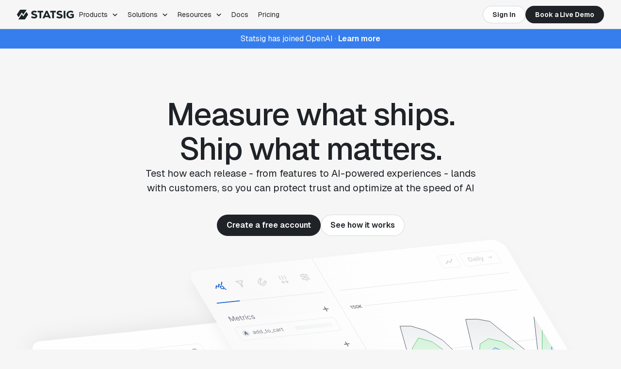

--- FILE ---
content_type: text/html; charset=utf-8
request_url: https://www.statsig.com/
body_size: 67461
content:
<!DOCTYPE html>
<html lang="en">
  

<head>
  <title>Statsig | The modern product development platform</title>

  
    <link rel="preload" href="/fonts/gyByhwUxId8gMEwSGFWNOITddY4.woff2" as="font" type="font/woff2" crossorigin />
    <link rel="preload" href="/fonts/gyByhwUxId8gMEwcGFWNOITd.woff2" as="font" type="font/woff2" crossorigin />
    <link rel="preload" href="/fonts/or3nQ6H-1_WfwkMZI_qYFrkdmhHkjkotbA.woff2" as="font" type="font/woff2" crossorigin />
    <link rel="preload" href="/fonts/or3nQ6H-1_WfwkMZI_qYFrcdmhHkjko.woff2" as="font" type="font/woff2" crossorigin />
  
  
  
      <link rel="preload" href="/images/page/home/hero-animation.svg" as="image" />
     
  
    <link href="/css/site.css" rel="stylesheet" />
  
  
  
  
  
  <meta name="viewport" content="width=device-width,initial-scale = 1.0" />
  <meta name="title" content="Statsig | The modern product development platform" />
  <meta name="description" property="description" content="Statsig is your modern product development platform, with an integrated toolkit for experimentation, feature management, product analytics, session replays, and much more. Trusted by thousands of companies, from OpenAI to series A startups." />
  <meta name="apple-mobile-web-app-title" content="Statsig" />

  <!-- OG & Twitter Tags -->
  <meta charset="utf-8" />
  <meta property="og:title" content="Statsig | The modern product development platform" />
  <meta property="og:description" content="Statsig is your modern product development platform, with an integrated toolkit for experimentation, feature management, product analytics, session replays, and much more. Trusted by thousands of companies, from OpenAI to series A startups." />
  <meta property="og:image" content="https://www.statsig.com/images/og_image_q1_2025_rev1.png" />
  <meta property="og:image:type" content="image/png" />
  <meta property="og:url" content="https://www.statsig.com/" />
  <meta property="og:type" content="website" />

  

  <meta name="twitter:site" content="@Statsig" />
  <meta name="twitter:title" content="Statsig | The modern product development platform" />
  <meta name="twitter:description" content="Statsig | The modern product development platform" />
  <meta name="twitter:card" content="summary_large_image" />

  

  

  <!-- icons -->
  <link rel="icon" type="image/png" href="/images/favicons/favicon96.png" sizes="96x96" />
  <link rel="icon" type="image/png" href="/images/favicons/favicon256.png" sizes="256x256" />
  <link rel="icon" type="image/svg+xml" href="/images/favicons/favicon.svg" />
  <link rel="apple-touch-icon" sizes="180x180" href="/images/favicons/favicon180.png" />

  <link rel="canonical" href="https://www.statsig.com/" />
  <script src="/js/site.js" onload="statsigWWW.setupAdsTracking()"></script>
  <script src="/js/single-id.js" onload="setupStatsigSingleId('www')"></script>
  <script async onload="statsigWWW.onLoad()" src="/js/statsig-min.js"></script>

  <script nonce="1cf9a1057bf3567c">
    window['$d'] = document.getElementById.bind(document);
    globalThis.statsigInitializeValues =
      decodeURIComponent("%7B%22feature_gates%22%3A%7B%22517893253%22%3A%7B%22name%22%3A%22517893253%22%2C%22value%22%3Afalse%2C%22rule_id%22%3A%225UUfG5OinUC3kdOf79TuCJ%22%2C%22secondary_exposures%22%3A%5B%5D%2C%22id_type%22%3A%22stableID%22%7D%2C%22927426241%22%3A%7B%22name%22%3A%22927426241%22%2C%22value%22%3Afalse%2C%22rule_id%22%3A%22aECAN3xikxhnuu756BbEy%22%2C%22secondary_exposures%22%3A%5B%5D%2C%22id_type%22%3A%22stableID%22%7D%2C%221046126327%22%3A%7B%22name%22%3A%221046126327%22%2C%22value%22%3Atrue%2C%22rule_id%22%3A%223tWm2ycYGYCU9KpKsiiVV6%22%2C%22secondary_exposures%22%3A%5B%5D%2C%22id_type%22%3A%22stableID%22%7D%2C%221236675252%22%3A%7B%22name%22%3A%221236675252%22%2C%22value%22%3Atrue%2C%22rule_id%22%3A%22KbC0esW5jnJ57TByQ6ryf%22%2C%22secondary_exposures%22%3A%5B%5D%2C%22id_type%22%3A%22stableID%22%7D%2C%221302717055%22%3A%7B%22name%22%3A%221302717055%22%2C%22value%22%3Afalse%2C%22rule_id%22%3A%223CrJNoBKhuQOqxw2kpwlJY%22%2C%22secondary_exposures%22%3A%5B%5D%2C%22id_type%22%3A%22stableID%22%7D%2C%221453920928%22%3A%7B%22name%22%3A%221453920928%22%2C%22value%22%3Atrue%2C%22rule_id%22%3A%221oy3Va4QHogKfrHv5olIcN%22%2C%22secondary_exposures%22%3A%5B%5D%2C%22id_type%22%3A%22userID%22%7D%2C%221572272205%22%3A%7B%22name%22%3A%221572272205%22%2C%22value%22%3Atrue%2C%22rule_id%22%3A%221YXf4vH9BbgFc5K6YLsKGS%22%2C%22secondary_exposures%22%3A%5B%5D%2C%22id_type%22%3A%22userID%22%7D%2C%222185405132%22%3A%7B%22name%22%3A%222185405132%22%2C%22value%22%3Atrue%2C%22rule_id%22%3A%222BMH1T4UC2TLk2EoMz9NF9%22%2C%22secondary_exposures%22%3A%5B%5D%2C%22id_type%22%3A%22userID%22%7D%2C%222210493336%22%3A%7B%22name%22%3A%222210493336%22%2C%22value%22%3Atrue%2C%22rule_id%22%3A%226rnN0980fvO3lVGGJxpLeF%22%2C%22secondary_exposures%22%3A%5B%5D%2C%22id_type%22%3A%22stableID%22%7D%2C%223054069259%22%3A%7B%22name%22%3A%223054069259%22%2C%22value%22%3Atrue%2C%22rule_id%22%3A%224D9y00WvS5udHiZzqvhLjA%3A100.00%3A5%22%2C%22secondary_exposures%22%3A%5B%5D%2C%22id_type%22%3A%22stableID%22%7D%2C%223075790271%22%3A%7B%22name%22%3A%223075790271%22%2C%22value%22%3Afalse%2C%22rule_id%22%3A%225GfbL0CDCfmI9uFAYzk2u4%22%2C%22secondary_exposures%22%3A%5B%5D%2C%22id_type%22%3A%22stableID%22%7D%2C%223075790272%22%3A%7B%22name%22%3A%223075790272%22%2C%22value%22%3Atrue%2C%22rule_id%22%3A%2266gJM5JPWOyxz6v8dYhWDu%22%2C%22secondary_exposures%22%3A%5B%5D%2C%22id_type%22%3A%22stableID%22%7D%2C%223114454104%22%3A%7B%22name%22%3A%223114454104%22%2C%22value%22%3Atrue%2C%22rule_id%22%3A%222r23lk8GAPJSNjegMl7yj2%22%2C%22secondary_exposures%22%3A%5B%5D%2C%22id_type%22%3A%22userID%22%7D%2C%223189091596%22%3A%7B%22name%22%3A%223189091596%22%2C%22value%22%3Atrue%2C%22rule_id%22%3A%222ssi8WkW9kd11wtvZOewyp%3A100.00%3A4%22%2C%22secondary_exposures%22%3A%5B%5D%2C%22id_type%22%3A%22stableID%22%7D%2C%224043958151%22%3A%7B%22name%22%3A%224043958151%22%2C%22value%22%3Atrue%2C%22rule_id%22%3A%225P9oMva9UuW7kuleeA3d1D%22%2C%22secondary_exposures%22%3A%5B%5D%2C%22id_type%22%3A%22userID%22%7D%7D%2C%22dynamic_configs%22%3A%7B%2253069540%22%3A%7B%22name%22%3A%2253069540%22%2C%22value%22%3A%7B%22style%22%3A%22%22%7D%2C%22group%22%3A%22BmurBCfLdfuQb8j4pd091%22%2C%22rule_id%22%3A%22BmurBCfLdfuQb8j4pd091%22%2C%22is_device_based%22%3Atrue%2C%22secondary_exposures%22%3A%5B%5D%2C%22group_name%22%3A%22Control%22%2C%22id_type%22%3A%22stableID%22%2C%22is_user_in_experiment%22%3Atrue%2C%22is_experiment_active%22%3Atrue%7D%2C%22111710687%22%3A%7B%22name%22%3A%22111710687%22%2C%22value%22%3A%7B%7D%2C%22group%22%3A%22prestart%22%2C%22rule_id%22%3A%22prestart%22%2C%22is_device_based%22%3Atrue%2C%22secondary_exposures%22%3A%5B%5D%2C%22id_type%22%3A%22stableID%22%2C%22is_user_in_experiment%22%3Afalse%2C%22is_experiment_active%22%3Afalse%7D%2C%22309158954%22%3A%7B%22name%22%3A%22309158954%22%2C%22value%22%3A%7B%22precomputed%22%3A%7B%22android-client%22%3A%7B%22feat%3Adiagnostics-init%22%3A%7B%22passing%22%3Atrue%2C%22tests%22%3A%5B%7B%22testName%22%3A%22Diagnostics%20-%20Init%20Failure%20(Lost%20Connection)%22%2C%22includedInTest%22%3Atrue%2C%22test_is_required_to_pass%22%3Atrue%7D%2C%7B%22testName%22%3A%22Diagnostics%20-%20Init%20Success%22%2C%22includedInTest%22%3Atrue%2C%22test_is_required_to_pass%22%3Atrue%7D%2C%7B%22testName%22%3A%22Diagnostics%20-%20Init%20Failure%20(Cache%20Fallback)%22%2C%22includedInTest%22%3Atrue%2C%22test_is_required_to_pass%22%3Atrue%7D%2C%7B%22testName%22%3A%22Diagnostics%20-%20Init%20Failure%20(With%20Retry)%22%2C%22includedInTest%22%3Atrue%2C%22test_is_required_to_pass%22%3Atrue%7D%2C%7B%22testName%22%3A%22Diagnostics%20-%20Init%20Failure%20(No%20Retry)%22%2C%22includedInTest%22%3Atrue%2C%22test_is_required_to_pass%22%3Atrue%7D%5D%7D%7D%2C%22dart-client%22%3A%7B%22feat%3Adiagnostics-init%22%3A%7B%22passing%22%3Afalse%2C%22tests%22%3A%5B%7B%22testName%22%3A%22Diagnostics%20-%20Init%20Failure%20(Lost%20Connection)%22%2C%22includedInTest%22%3Afalse%2C%22test_is_required_to_pass%22%3Atrue%7D%2C%7B%22testName%22%3A%22Diagnostics%20-%20Init%20Success%22%2C%22includedInTest%22%3Afalse%2C%22test_is_required_to_pass%22%3Atrue%7D%2C%7B%22testName%22%3A%22Diagnostics%20-%20Init%20Failure%20(Cache%20Fallback)%22%2C%22includedInTest%22%3Afalse%2C%22test_is_required_to_pass%22%3Atrue%7D%2C%7B%22testName%22%3A%22Diagnostics%20-%20Init%20Failure%20(With%20Retry)%22%2C%22includedInTest%22%3Afalse%2C%22test_is_required_to_pass%22%3Atrue%7D%2C%7B%22testName%22%3A%22Diagnostics%20-%20Init%20Failure%20(No%20Retry)%22%2C%22includedInTest%22%3Afalse%2C%22test_is_required_to_pass%22%3Atrue%7D%5D%7D%7D%2C%22ios-client%22%3A%7B%22feat%3Adiagnostics-init%22%3A%7B%22passing%22%3Atrue%2C%22tests%22%3A%5B%7B%22testName%22%3A%22Diagnostics%20-%20Init%20Failure%20(Lost%20Connection)%22%2C%22includedInTest%22%3Atrue%2C%22test_is_required_to_pass%22%3Atrue%7D%2C%7B%22testName%22%3A%22Diagnostics%20-%20Init%20Success%22%2C%22includedInTest%22%3Atrue%2C%22test_is_required_to_pass%22%3Atrue%7D%2C%7B%22testName%22%3A%22Diagnostics%20-%20Init%20Failure%20(Cache%20Fallback)%22%2C%22includedInTest%22%3Atrue%2C%22test_is_required_to_pass%22%3Atrue%7D%2C%7B%22testName%22%3A%22Diagnostics%20-%20Init%20Failure%20(With%20Retry)%22%2C%22includedInTest%22%3Atrue%2C%22test_is_required_to_pass%22%3Atrue%7D%2C%7B%22testName%22%3A%22Diagnostics%20-%20Init%20Failure%20(No%20Retry)%22%2C%22includedInTest%22%3Atrue%2C%22test_is_required_to_pass%22%3Atrue%7D%5D%7D%7D%2C%22js-precomputed-evaluations-client%22%3A%7B%22feat%3Adiagnostics-init%22%3A%7B%22passing%22%3Atrue%2C%22tests%22%3A%5B%7B%22testName%22%3A%22Diagnostics%20-%20Init%20Failure%20(Lost%20Connection)%22%2C%22includedInTest%22%3Atrue%2C%22test_is_required_to_pass%22%3Atrue%7D%2C%7B%22testName%22%3A%22Diagnostics%20-%20Init%20Success%22%2C%22includedInTest%22%3Atrue%2C%22test_is_required_to_pass%22%3Atrue%7D%2C%7B%22testName%22%3A%22Diagnostics%20-%20Init%20Failure%20(Cache%20Fallback)%22%2C%22includedInTest%22%3Atrue%2C%22test_is_required_to_pass%22%3Atrue%7D%2C%7B%22testName%22%3A%22Diagnostics%20-%20Init%20Failure%20(With%20Retry)%22%2C%22includedInTest%22%3Atrue%2C%22test_is_required_to_pass%22%3Atrue%7D%2C%7B%22testName%22%3A%22Diagnostics%20-%20Init%20Failure%20(No%20Retry)%22%2C%22includedInTest%22%3Atrue%2C%22test_is_required_to_pass%22%3Atrue%7D%5D%7D%7D%7D%2C%22ruleset%22%3A%7B%22py-server%22%3A%7B%22feat%3Amanual-exposures%22%3A%7B%22passing%22%3Afalse%2C%22tests%22%3A%5B%7B%22testName%22%3A%22Exposure%20Logging%22%2C%22includedInTest%22%3Afalse%2C%22test_is_required_to_pass%22%3Atrue%7D%2C%7B%22testName%22%3A%22Exposure%20Logging%20Disabled%22%2C%22includedInTest%22%3Afalse%2C%22test_is_required_to_pass%22%3Atrue%7D%5D%7D%2C%22feat%3Aget-client-initialize-response%22%3A%7B%22passing%22%3Atrue%2C%22tests%22%3A%5B%7B%22testName%22%3A%22Client%20Initialize%20Response%20-%20Standard%22%2C%22includedInTest%22%3Atrue%2C%22test_is_required_to_pass%22%3Atrue%7D%2C%7B%22testName%22%3A%22Get%20Evaluations%20-%20SHA256%22%2C%22includedInTest%22%3Afalse%2C%22test_is_required_to_pass%22%3Afalse%7D%5D%7D%2C%22feat%3Aget-client-initialize-response-djb2%22%3A%7B%22passing%22%3Atrue%2C%22tests%22%3A%5B%7B%22testName%22%3A%22Client%20Initialize%20Response%20-%20DJB2%22%2C%22includedInTest%22%3Atrue%2C%22test_is_required_to_pass%22%3Atrue%7D%2C%7B%22testName%22%3A%22Client%20Initialize%20Response%20-%20None%22%2C%22includedInTest%22%3Atrue%2C%22test_is_required_to_pass%22%3Afalse%7D%2C%7B%22testName%22%3A%22Get%20Evaluations%20-%20DJB2%22%2C%22includedInTest%22%3Afalse%2C%22test_is_required_to_pass%22%3Afalse%7D%2C%7B%22testName%22%3A%22Get%20Evaluations%20-%20None%22%2C%22includedInTest%22%3Afalse%2C%22test_is_required_to_pass%22%3Afalse%7D%5D%7D%7D%2C%22statsig-node%22%3A%7B%22feat%3Amanual-exposures%22%3A%7B%22passing%22%3Atrue%2C%22tests%22%3A%5B%7B%22testName%22%3A%22Exposure%20Logging%22%2C%22includedInTest%22%3Atrue%2C%22test_is_required_to_pass%22%3Atrue%7D%2C%7B%22testName%22%3A%22Exposure%20Logging%20Disabled%22%2C%22includedInTest%22%3Atrue%2C%22test_is_required_to_pass%22%3Atrue%7D%5D%7D%2C%22feat%3Aget-client-initialize-response%22%3A%7B%22passing%22%3Atrue%2C%22tests%22%3A%5B%7B%22testName%22%3A%22Client%20Initialize%20Response%20-%20Standard%22%2C%22includedInTest%22%3Atrue%2C%22test_is_required_to_pass%22%3Atrue%7D%2C%7B%22testName%22%3A%22Get%20Evaluations%20-%20SHA256%22%2C%22includedInTest%22%3Afalse%2C%22test_is_required_to_pass%22%3Afalse%7D%5D%7D%2C%22feat%3Aget-client-initialize-response-djb2%22%3A%7B%22passing%22%3Atrue%2C%22tests%22%3A%5B%7B%22testName%22%3A%22Client%20Initialize%20Response%20-%20DJB2%22%2C%22includedInTest%22%3Atrue%2C%22test_is_required_to_pass%22%3Atrue%7D%2C%7B%22testName%22%3A%22Client%20Initialize%20Response%20-%20None%22%2C%22includedInTest%22%3Atrue%2C%22test_is_required_to_pass%22%3Afalse%7D%2C%7B%22testName%22%3A%22Get%20Evaluations%20-%20DJB2%22%2C%22includedInTest%22%3Afalse%2C%22test_is_required_to_pass%22%3Afalse%7D%2C%7B%22testName%22%3A%22Get%20Evaluations%20-%20None%22%2C%22includedInTest%22%3Afalse%2C%22test_is_required_to_pass%22%3Afalse%7D%5D%7D%7D%2C%22core-napi%22%3A%7B%22feat%3Amanual-exposures%22%3A%7B%22passing%22%3Atrue%2C%22tests%22%3A%5B%7B%22testName%22%3A%22Exposure%20Logging%22%2C%22includedInTest%22%3Atrue%2C%22test_is_required_to_pass%22%3Atrue%7D%2C%7B%22testName%22%3A%22Exposure%20Logging%20Disabled%22%2C%22includedInTest%22%3Atrue%2C%22test_is_required_to_pass%22%3Atrue%7D%5D%7D%2C%22feat%3Aget-client-initialize-response%22%3A%7B%22passing%22%3Atrue%2C%22tests%22%3A%5B%7B%22testName%22%3A%22Client%20Initialize%20Response%20-%20Standard%22%2C%22includedInTest%22%3Atrue%2C%22test_is_required_to_pass%22%3Atrue%7D%2C%7B%22testName%22%3A%22Get%20Evaluations%20-%20SHA256%22%2C%22includedInTest%22%3Afalse%2C%22test_is_required_to_pass%22%3Afalse%7D%5D%7D%2C%22feat%3Aget-client-initialize-response-djb2%22%3A%7B%22passing%22%3Atrue%2C%22tests%22%3A%5B%7B%22testName%22%3A%22Client%20Initialize%20Response%20-%20DJB2%22%2C%22includedInTest%22%3Atrue%2C%22test_is_required_to_pass%22%3Atrue%7D%2C%7B%22testName%22%3A%22Client%20Initialize%20Response%20-%20None%22%2C%22includedInTest%22%3Atrue%2C%22test_is_required_to_pass%22%3Afalse%7D%2C%7B%22testName%22%3A%22Get%20Evaluations%20-%20DJB2%22%2C%22includedInTest%22%3Afalse%2C%22test_is_required_to_pass%22%3Afalse%7D%2C%7B%22testName%22%3A%22Get%20Evaluations%20-%20None%22%2C%22includedInTest%22%3Afalse%2C%22test_is_required_to_pass%22%3Afalse%7D%5D%7D%7D%2C%22core-java%22%3A%7B%22feat%3Amanual-exposures%22%3A%7B%22passing%22%3Afalse%2C%22tests%22%3A%5B%7B%22testName%22%3A%22Exposure%20Logging%22%2C%22includedInTest%22%3Afalse%2C%22test_is_required_to_pass%22%3Atrue%7D%2C%7B%22testName%22%3A%22Exposure%20Logging%20Disabled%22%2C%22includedInTest%22%3Afalse%2C%22test_is_required_to_pass%22%3Atrue%7D%5D%7D%2C%22feat%3Aget-client-initialize-response%22%3A%7B%22passing%22%3Atrue%2C%22tests%22%3A%5B%7B%22testName%22%3A%22Client%20Initialize%20Response%20-%20Standard%22%2C%22includedInTest%22%3Atrue%2C%22test_is_required_to_pass%22%3Atrue%7D%2C%7B%22testName%22%3A%22Get%20Evaluations%20-%20SHA256%22%2C%22includedInTest%22%3Afalse%2C%22test_is_required_to_pass%22%3Afalse%7D%5D%7D%2C%22feat%3Aget-client-initialize-response-djb2%22%3A%7B%22passing%22%3Atrue%2C%22tests%22%3A%5B%7B%22testName%22%3A%22Client%20Initialize%20Response%20-%20DJB2%22%2C%22includedInTest%22%3Atrue%2C%22test_is_required_to_pass%22%3Atrue%7D%2C%7B%22testName%22%3A%22Client%20Initialize%20Response%20-%20None%22%2C%22includedInTest%22%3Atrue%2C%22test_is_required_to_pass%22%3Afalse%7D%2C%7B%22testName%22%3A%22Get%20Evaluations%20-%20DJB2%22%2C%22includedInTest%22%3Afalse%2C%22test_is_required_to_pass%22%3Afalse%7D%2C%7B%22testName%22%3A%22Get%20Evaluations%20-%20None%22%2C%22includedInTest%22%3Afalse%2C%22test_is_required_to_pass%22%3Afalse%7D%5D%7D%7D%2C%22core-python%22%3A%7B%22feat%3Amanual-exposures%22%3A%7B%22passing%22%3Atrue%2C%22tests%22%3A%5B%7B%22testName%22%3A%22Exposure%20Logging%22%2C%22includedInTest%22%3Atrue%2C%22test_is_required_to_pass%22%3Atrue%7D%2C%7B%22testName%22%3A%22Exposure%20Logging%20Disabled%22%2C%22includedInTest%22%3Atrue%2C%22test_is_required_to_pass%22%3Atrue%7D%5D%7D%2C%22feat%3Aget-client-initialize-response%22%3A%7B%22passing%22%3Atrue%2C%22tests%22%3A%5B%7B%22testName%22%3A%22Client%20Initialize%20Response%20-%20Standard%22%2C%22includedInTest%22%3Atrue%2C%22test_is_required_to_pass%22%3Atrue%7D%2C%7B%22testName%22%3A%22Get%20Evaluations%20-%20SHA256%22%2C%22includedInTest%22%3Afalse%2C%22test_is_required_to_pass%22%3Afalse%7D%5D%7D%2C%22feat%3Aget-client-initialize-response-djb2%22%3A%7B%22passing%22%3Atrue%2C%22tests%22%3A%5B%7B%22testName%22%3A%22Client%20Initialize%20Response%20-%20DJB2%22%2C%22includedInTest%22%3Atrue%2C%22test_is_required_to_pass%22%3Atrue%7D%2C%7B%22testName%22%3A%22Client%20Initialize%20Response%20-%20None%22%2C%22includedInTest%22%3Atrue%2C%22test_is_required_to_pass%22%3Afalse%7D%2C%7B%22testName%22%3A%22Get%20Evaluations%20-%20DJB2%22%2C%22includedInTest%22%3Afalse%2C%22test_is_required_to_pass%22%3Afalse%7D%2C%7B%22testName%22%3A%22Get%20Evaluations%20-%20None%22%2C%22includedInTest%22%3Afalse%2C%22test_is_required_to_pass%22%3Afalse%7D%5D%7D%7D%2C%22core-php%22%3A%7B%22feat%3Amanual-exposures%22%3A%7B%22passing%22%3Afalse%2C%22tests%22%3A%5B%7B%22testName%22%3A%22Exposure%20Logging%22%2C%22includedInTest%22%3Atrue%2C%22test_is_required_to_pass%22%3Atrue%7D%2C%7B%22testName%22%3A%22Exposure%20Logging%20Disabled%22%2C%22includedInTest%22%3Afalse%2C%22test_is_required_to_pass%22%3Atrue%7D%5D%7D%2C%22feat%3Aget-client-initialize-response%22%3A%7B%22passing%22%3Atrue%2C%22tests%22%3A%5B%7B%22testName%22%3A%22Client%20Initialize%20Response%20-%20Standard%22%2C%22includedInTest%22%3Atrue%2C%22test_is_required_to_pass%22%3Atrue%7D%2C%7B%22testName%22%3A%22Get%20Evaluations%20-%20SHA256%22%2C%22includedInTest%22%3Afalse%2C%22test_is_required_to_pass%22%3Afalse%7D%5D%7D%2C%22feat%3Aget-client-initialize-response-djb2%22%3A%7B%22passing%22%3Atrue%2C%22tests%22%3A%5B%7B%22testName%22%3A%22Client%20Initialize%20Response%20-%20DJB2%22%2C%22includedInTest%22%3Atrue%2C%22test_is_required_to_pass%22%3Atrue%7D%2C%7B%22testName%22%3A%22Client%20Initialize%20Response%20-%20None%22%2C%22includedInTest%22%3Atrue%2C%22test_is_required_to_pass%22%3Afalse%7D%2C%7B%22testName%22%3A%22Get%20Evaluations%20-%20DJB2%22%2C%22includedInTest%22%3Afalse%2C%22test_is_required_to_pass%22%3Afalse%7D%2C%7B%22testName%22%3A%22Get%20Evaluations%20-%20None%22%2C%22includedInTest%22%3Afalse%2C%22test_is_required_to_pass%22%3Afalse%7D%5D%7D%7D%7D%7D%2C%22group%22%3A%22default%22%2C%22rule_id%22%3A%22default%22%2C%22is_device_based%22%3Afalse%2C%22secondary_exposures%22%3A%5B%5D%2C%22id_type%22%3A%22userID%22%2C%22passed%22%3Afalse%7D%2C%22329833946%22%3A%7B%22name%22%3A%22329833946%22%2C%22value%22%3A%7B%22invalid_domains%22%3A%5B%22%40163.com%22%2C%22%40aol.com%22%2C%22%40bar.com%22%2C%22%40email.com%22%2C%22%40fastmail.com%22%2C%22%40foo.com%22%2C%22%40gmail.com%22%2C%22%40hotmail.com%22%2C%22%40icloud.com%22%2C%22%40live.com%22%2C%22%40mac.com%22%2C%22%40mail.com%22%2C%22%40outlook.com%22%2C%22%40qq.com%22%2C%22%40qmail.com%22%2C%22%40rocketmail.com%22%2C%22%40usa.com%22%2C%22%40yahoo.com%22%2C%22%40protonmail.com%22%2C%22%40example.com%22%2C%22%40test.com%22%2C%22%40foobar.com%22%2C%22%40hgfh.com%22%5D%7D%2C%22group%22%3A%22default%22%2C%22rule_id%22%3A%22default%22%2C%22is_device_based%22%3Afalse%2C%22secondary_exposures%22%3A%5B%5D%2C%22id_type%22%3A%22userID%22%2C%22passed%22%3Afalse%7D%2C%22343552290%22%3A%7B%22name%22%3A%22343552290%22%2C%22value%22%3A%7B%22keynote%22%3A%7B%22title%22%3A%22Welcome%20Keynote%22%2C%22description%22%3A%22Find%20out%20what's%20launching%20next%20at%20Statsig.%20Learn%20all%20about%20our%20new%20product%20AI%20Evals.%20Explore%20our%20AI%20MCP%20feature%20and%20more.%22%2C%22videoUrl%22%3A%22https%3A%2F%2Fwww.youtube.com%2Fwatch%3Fv%3DU8t2-H3jeys%22%7D%2C%22mainStageSessions%22%3A%5B%7B%22title%22%3A%22The%20State%20of%20Startups%20and%20AI%22%2C%22description%22%3A%22A%20look%20at%20why%20execution%2C%20not%20access%20to%20models%2C%20will%20define%20the%20next%20generation%20of%20AI%20startups%20and%20reshape%20how%20products%20are%20built%20in%202025.%22%2C%22videoUrl%22%3A%22http%3A%2F%2Fyoutube.com%2Fwatch%3Fv%3DT-Bi3Z2KmBA%22%2C%22imageUrl%22%3A%22%2Fimages%2Fpage%2Fsigsum%2Fmainstage%2FSarahGuo.jpg%22%2C%22speakers%22%3A%5B%22sarah%22%5D%7D%2C%7B%22title%22%3A%22Data-Driven%20by%20Design%20with%20Yuhki%20Yamashita%22%2C%22description%22%3A%22What%20it%20really%20takes%20to%20scale%20product%20decisions%20with%20confidence%20in%20the%20era%20of%20AI%20and%20rapid%20experimentation.%22%2C%22videoUrl%22%3A%22https%3A%2F%2Fwww.youtube.com%2Fwatch%3Fv%3DCwCfUkpfr_A%22%2C%22imageUrl%22%3A%22%2Fimages%2Fpage%2Fsigsum%2Fmainstage%2FDataDriveByDesign.jpg%22%2C%22speakers%22%3A%5B%22ma%22%2C%22yuhki%22%5D%7D%2C%7B%22title%22%3A%22Enterprise%20at%20the%20speed%20of%20AI%22%2C%22description%22%3A%22A%20conversation%20about%20the%20future%20of%20AI%2C%20the%20realities%20of%20building%20for%20the%20enterprise%2C%20and%20what%20both%20success%20and%20failure%20have%20taught%20them.%22%2C%22videoUrl%22%3A%22https%3A%2F%2Fwww.youtube.com%2Fwatch%3Fv%3DaPhgjTXLNco%22%2C%22imageUrl%22%3A%22%2Fimages%2Fpage%2Fsigsum%2Fmainstage%2FEntAttheSpeedofAI.jpeg%22%2C%22speakers%22%3A%5B%22jay%22%2C%22vijaye%22%5D%7D%2C%7B%22title%22%3A%22Building%2C%20Breaking%20and%20Betting%20on%20AI%22%2C%22description%22%3A%22The%20future%E2%80%99s%20being%20coded%20in%20real%20time%E2%80%94this%20is%20how%20the%20people%20behind%20today%E2%80%99s%20most%20ambitious%20AI%20products%20are%20doing%20it.%22%2C%22videoUrl%22%3A%22https%3A%2F%2Fwww.youtube.com%2Fwatch%3Fv%3DSglVGiA1t5Y%22%2C%22imageUrl%22%3A%22%2Fimages%2Fpage%2Fsigsum%2Fmainstage%2FAIPanel.jpg%22%2C%22speakers%22%3A%5B%22mike%22%2C%22tuhin%22%2C%22karan%22%2C%22malte%22%5D%7D%2C%7B%22title%22%3A%22A%20conversation%20with%20Venkat%20Venkataramani%20and%20Vijaye%20Raji%22%2C%22description%22%3A%22Vijaye%20Raji%20sits%20down%20with%20OpenAI%E2%80%99s%20Venkat%20Venkataramani%20to%20unpack%20the%20infrastructure%20behind%20frontier%20AI%3A%20reliability%20at%20scale%2C%20cost%20efficiency%2C%20security%2C%20and%20more..%22%2C%22videoUrl%22%3A%22https%3A%2F%2Fwww.youtube.com%2Fwatch%3Fv%3DvPPk7_Sg8r0%22%2C%22imageUrl%22%3A%22%2Fimages%2Fpage%2Fsigsum%2Fmainstage%2FClosing.jpg%22%2C%22speakers%22%3A%5B%22venkat%22%2C%22vijaye%22%5D%7D%5D%2C%22breakoutSessions%22%3A%7B%22aiBreakouts%22%3A%7B%22title%22%3A%22AI%20Breakouts%22%2C%22sessions%22%3A%5B%7B%22title%22%3A%22Inference%20Engineering%20for%20Hypergrowth%22%2C%22description%22%3A%22AI-native%20products%20are%20growing%20at%20an%20unprecedented%20rate%2C%20demanding%20new%20strategies%20for%20mission-critical%20infrastructure.%22%2C%22videoUrl%22%3A%22https%3A%2F%2Fyoutu.be%2FIl8tDIFXAXM%22%2C%22imageUrl%22%3A%22%2Fimages%2Fpage%2Fsigsum%2Fbreakouts%2FBreakout_Philip.jpg%22%2C%22speakers%22%3A%5B%22philip%22%5D%7D%2C%7B%22title%22%3A%22Statsig%20MCP%20Server%3A%20Ship%20your%20AI%20Code%20with%20Control%20and%20Visibility%22%2C%22description%22%3A%22Learn%20how%20the%20Statsig%20MCP%20server%20integrates%20with%20coding%20agents%20like%20Cursor%20and%20Claude%20to%20automatically%20add%20feature%20flags%2C%20experiments%2C%20and%20analytics%20to%20AI-generated%20code.%22%2C%22videoUrl%22%3A%22https%3A%2F%2Fyoutu.be%2FZQDEqJN_yg4%22%2C%22imageUrl%22%3A%22%2Fimages%2Fpage%2Fsigsum%2Fbreakouts%2FBreakout_Andre.jpg%22%2C%22speakers%22%3A%5B%22andre%22%5D%7D%2C%7B%22title%22%3A%22From%20Prompt%20to%20Production%3A%20The%20Offline%20to%20Online%20Eval%20Loop%22%2C%22description%22%3A%22Learn%20how%20leading%20AI%20product%20teams%20are%20connecting%20offline%20evaluations%2C%20AI%20configs%2C%20and%20online%20experimentation%20in%20a%20tight%20feedback%20loop%20to%20safely%20ship%2C%20measure%2C%20and%20optimize%20AI%20products%20before%20and%20after%20they%20reach%20production.%22%2C%22videoUrl%22%3A%22https%3A%2F%2Fyoutu.be%2F2vsF-JRUsWo%22%2C%22imageUrl%22%3A%22%2Fimages%2Fpage%2Fsigsum%2Fbreakouts%2FBreakout_AIEvals.jpg%22%2C%22speakers%22%3A%5B%22vineeth%22%2C%22joe%22%5D%7D%5D%7D%2C%22growthBreakouts%22%3A%7B%22title%22%3A%22Growth%20Breakouts%22%2C%22sessions%22%3A%5B%7B%22title%22%3A%22Guardrails%20for%20Growth%22%2C%22description%22%3A%22How%20to%20turn%20experimentation%20into%20the%20compass%20of%20growth%20-%20perspectives%20and%20lessons%20from%20Notion's%20journey.%22%2C%22videoUrl%22%3A%22https%3A%2F%2Fyoutu.be%2FQAgd06EZxNs%22%2C%22imageUrl%22%3A%22%2Fimages%2Fpage%2Fsigsum%2Fbreakouts%2FBreakout_Ekanth.jpg%22%2C%22speakers%22%3A%5B%22ekanth%22%5D%7D%2C%7B%22title%22%3A%22Reshaping%20the%20Growth%20Playbook%20in%20the%20Age%20of%20AI%22%2C%22description%22%3A%22How%20AI%20is%20reshaping%20the%20growth%20playbook%2C%20with%20lessons%20from%20Postman%E2%80%99s%20onboarding%20agent%20on%20prompt%20design%2C%20intent%20capture%2C%20and%20driving%20adoption%20through%20agentic%20behavior.%22%2C%22videoUrl%22%3A%22https%3A%2F%2Fyoutu.be%2F0Q7LbPwy9s4%22%2C%22imageUrl%22%3A%22%2Fimages%2Fpage%2Fsigsum%2Fbreakouts%2FBreakout_Sriram.jpg%22%2C%22speakers%22%3A%5B%22sri%22%5D%7D%2C%7B%22title%22%3A%22Scaling%20Data%20Teams%20from%20Zero%20to%20One%22%2C%22description%22%3A%22Join%20two%20former%20Facebook%20Data%20Scientists%20turned%20startup%20Data%20Leads%20as%20they%20share%20what%20translates%20from%20Big%20Tech%2C%20what%20doesn%E2%80%99t%2C%20and%20how%20to%20build%20and%20scale%20high-impact%20data%20teams.%22%2C%22videoUrl%22%3A%22https%3A%2F%2Fyoutu.be%2Fzq-PeknaN8w%22%2C%22imageUrl%22%3A%22%2Fimages%2Fpage%2Fsigsum%2Fbreakouts%2FBreakout_Timtim.jpg%22%2C%22speakers%22%3A%5B%22tim%22%2C%22tim%20qi%22%5D%7D%5D%7D%2C%22experimentationBreakouts%22%3A%7B%22title%22%3A%22Experimentation%20Breakouts%22%2C%22sessions%22%3A%5B%7B%22title%22%3A%22The%20Great%20Debate%3A%20Build%20vs.%20Buy%22%2C%22description%22%3A%22A%20heated%20debate%20on%20the%20oldest%20argument%20in%20tech%3A%20should%20you%20build%20it%20or%20buy%20it%3F%22%2C%22videoUrl%22%3A%22https%3A%2F%2Fyoutu.be%2FuVlyqDxsqJE%22%2C%22imageUrl%22%3A%22%2Fimages%2Fpage%2Fsigsum%2Fbreakouts%2FBreakout_Debate.jpg%22%2C%22speakers%22%3A%5B%22thu%22%2C%22eric%22%2C%22kevin%22%5D%7D%2C%7B%22title%22%3A%22Scaled%20Experimentation%20at%20Atlassian%22%2C%22description%22%3A%22How%20Atlassian%20built%20an%20experimentation%20culture%20and%20scaled%20it%20across%20the%20organization.%22%2C%22videoUrl%22%3A%22https%3A%2F%2Fyoutu.be%2FxtUL_5TC3oM%22%2C%22imageUrl%22%3A%22%2Fimages%2Fpage%2Fsigsum%2Fbreakouts%2FBreakout_Dylan.jpg%22%2C%22speakers%22%3A%5B%22dylan%22%5D%7D%2C%7B%22title%22%3A%2210%20Experiments%20to%20Run%20Before%20you%20Die%22%2C%22description%22%3A%22There%20are%20many%20experimental%20methodologies%20to%20choose%20from.%20So%20how%20do%20you%20make%20sure%20your%20design%20fits%20your%20product%20and%20goals%3F%20We'll%20walk%20through%2010%20experiments%20to%20run%20before%20you%20die%20and%20when%20each%20is%20most%20useful..%22%2C%22videoUrl%22%3A%22https%3A%2F%2Fyoutu.be%2FDRiNlzNXtPA%22%2C%22imageUrl%22%3A%22%2Fimages%2Fpage%2Fsigsum%2Fbreakouts%2FBreakout_Liz.jpg%22%2C%22speakers%22%3A%5B%22liz%22%5D%7D%5D%7D%7D%7D%2C%22group%22%3A%22default%22%2C%22rule_id%22%3A%22default%22%2C%22is_device_based%22%3Atrue%2C%22secondary_exposures%22%3A%5B%5D%2C%22id_type%22%3A%22stableID%22%2C%22passed%22%3Afalse%7D%2C%22480102033%22%3A%7B%22name%22%3A%22480102033%22%2C%22value%22%3A%7B%7D%2C%22group%22%3A%22prestart%22%2C%22rule_id%22%3A%22prestart%22%2C%22is_device_based%22%3Afalse%2C%22secondary_exposures%22%3A%5B%5D%2C%22id_type%22%3A%22userID%22%2C%22is_user_in_experiment%22%3Afalse%2C%22is_experiment_active%22%3Afalse%7D%2C%22502306818%22%3A%7B%22name%22%3A%22502306818%22%2C%22value%22%3A%7B%22ips_to_block%22%3A%5B%2242.119.80.107%22%5D%7D%2C%22group%22%3A%22default%22%2C%22rule_id%22%3A%22default%22%2C%22is_device_based%22%3Afalse%2C%22secondary_exposures%22%3A%5B%5D%2C%22id_type%22%3A%22userID%22%2C%22passed%22%3Afalse%7D%2C%22539529591%22%3A%7B%22name%22%3A%22539529591%22%2C%22value%22%3A%7B%7D%2C%22group%22%3A%22prestart%22%2C%22rule_id%22%3A%22prestart%22%2C%22is_device_based%22%3Afalse%2C%22secondary_exposures%22%3A%5B%5D%2C%22id_type%22%3A%22userID%22%2C%22is_user_in_experiment%22%3Afalse%2C%22is_experiment_active%22%3Afalse%7D%2C%22548927359%22%3A%7B%22name%22%3A%22548927359%22%2C%22value%22%3A%7B%22timeout%22%3A20000%7D%2C%22group%22%3A%22default%22%2C%22rule_id%22%3A%22default%22%2C%22is_device_based%22%3Atrue%2C%22secondary_exposures%22%3A%5B%5D%2C%22id_type%22%3A%22stableID%22%2C%22passed%22%3Afalse%7D%2C%22645294706%22%3A%7B%22name%22%3A%22645294706%22%2C%22value%22%3A%7B%22docs.statsig.com%2Fclient%2Fjavascript-sdk%22%3A%22U087FSV8F0S%22%2C%22docs.statsig.com%2Fexperiments-plus%22%3A%22U085VTTFYP6%22%2C%22docs.statsig.com%2Fclient%2Fjavascript-sdk%2Freact%22%3A%22U087FSV8F0S%22%2C%22docs.statsig.com%2Ffeature-flags%2Fworking-with%22%3A%22U0872PY4RP0%22%2C%22docs.statsig.com%2Fclient%2Fjavascript-sdk%2Fnext-js%22%3A%22U087FSV8F0S%22%2C%22docs.statsig.com%2Fserver%2FnodejsServerSDK%22%3A%22U087FSV8F0S%22%2C%22docs.statsig.com%2Flayers%22%3A%22U085VTTFYP6%22%2C%22docs.statsig.com%2Fhttp-api%22%3A%22U087FSV8F0S%22%2C%22docs.statsig.com%2Fsdks%2Fgetting-started%22%3A%22U087FSV8F0S%22%2C%22docs.statsig.com%2Fdynamic-config%22%3A%22U0872PY4RP0%22%2C%22docs.statsig.com%2Fguides%2Fabn-tests%22%3A%22U085VTTFYP6%22%2C%22docs.statsig.com%2Fguides%2Ffirst-feature%22%3A%22U0872PY4RP0%22%2C%22docs.statsig.com%2Ffeature-flags%2Ffeature-flags-lifecycle%22%3A%22U0872PY4RP0%22%2C%22docs.statsig.com%2Fstatsig-warehouse-native%2Fintroduction%22%3A%22U087JJB0F0C%22%2C%22docs.statsig.com%2Fexperiments-plus%2Fmonitor%22%3A%22U085VTTFYP6%22%2C%22docs.statsig.com%2Fautotune%22%3A%22U087JJB0F0C%22%2C%22docs.statsig.com%2Fexperiments-plus%2Fworking-with%22%3A%22U085VTTFYP6%22%2C%22docs.statsig.com%2Fguides%2Flogging-events%22%3A%22U087FSV8F0S%22%2C%22docs.statsig.com%2Fguides%2Fexperiment-on-custom-id-types%22%3A%22U085VTTFYP6%22%2C%22docs.statsig.com%2Fserver%2FpythonSDK%22%3A%22U087FSV8F0S%22%2C%22docs.statsig.com%2Ffeature-flags%2Fcreate-new%22%3A%22U0872PY4RP0%22%2C%22docs.statsig.com%2Fexperiments-plus%2Fcreate-new%22%3A%22U085VTTFYP6%22%2C%22docs.statsig.com%2Ffeature-flags%2Fconditions%22%3A%22U0872PY4RP0%22%2C%22docs.statsig.com%2Fstatsig-warehouse-native%2Ffeatures%2Fmonitor-an-experiment%22%3A%22U087JJB0F0C%22%2C%22docs.statsig.com%2Fclient%2Fjavascript-sdk%2Freact-native%22%3A%22U087FSV8F0S%22%2C%22docs.statsig.com%2Fclient%2Fconcepts%2Fparameter-stores%22%3A%22U087FSV8F0S%22%2C%22docs.statsig.com%2Fclient%2Fconcepts%2Finitialize%22%3A%22U087FSV8F0S%22%2C%22docs.statsig.com%2Fpulse%22%3A%22U085VTTFYP6%22%2C%22docs.statsig.com%2Fexperiments-plus%2Fpower-analysis%22%3A%22U085VTTFYP6%22%2C%22docs.statsig.com%2Fconsole-api%2Fintroduction%22%3A%22U087C9F4AEQ%22%2C%22docs.statsig.com%2Ffeature-flags%2Fadd-rule%22%3A%22U0872PY4RP0%22%2C%22docs.statsig.com%2Fmetrics%22%3A%22U085QHFU03X%22%2C%22docs.statsig.com%2Fexperiments-plus%2Fsequential-testing%22%3A%22U085VTTFYP6%22%2C%22docs.statsig.com%2Fwebanalytics%2Foverview%22%3A%22U087DS9QYTX%22%2C%22docs.statsig.com%2Fguides%2Ffirst-device-level-experiment%22%3A%22U085VTTFYP6%22%2C%22docs.statsig.com%2Fclient%2FiosClientSDK%22%3A%22U087FSV8F0S%22%2C%22docs.statsig.com%2Fproduct-analytics%2Foverview%22%3A%22U087DS9QYTX%22%2C%22docs.statsig.com%2Ffeature-flags%2Fview-exposures%22%3A%22U0872PY4RP0%22%2C%22docs.statsig.com%2Fclient%2Fjavascript-sdk%2Fmigrating-from-statsig-js%22%3A%22U087FSV8F0S%22%2C%22docs.statsig.com%2Fsdk%2Fdebugging%22%3A%22U087FSV8F0S%22%2C%22docs.statsig.com%2Fmetrics%2Fcreate%22%3A%22U085QHFU03X%22%2C%22docs.statsig.com%2Fstats-engine%22%3A%22U085VTTFYP6%22%2C%22docs.statsig.com%2Ffaq%22%3A%22U087FSV8F0S%22%2C%22docs.statsig.com%2Ffeature-flags%2Ftest-gate%22%3A%22U0872PY4RP0%22%2C%22docs.statsig.com%2Funderstanding-platform%22%3A%22U087FSV8F0S%22%2C%22docs.statsig.com%2Fguides%2Ffeatureflags-or-experiments%22%3A%22U085VTTFYP6%22%2C%22docs.statsig.com%2Fguides%2Fusing-environments%22%3A%22U087FSV8F0S%22%2C%22docs.statsig.com%2Fstats-engine%2Fmethodologies%2Fbenjamini%E2%80%93hochberg-procedure%22%3A%22U087JNE3RC4%22%2C%22docs.statsig.com%2Fclient%2Fintroduction%22%3A%22U087FSV8F0S%22%2C%22docs.statsig.com%2Fstatsig-warehouse-native%2Fconfiguration%2Fmetrics%22%3A%22U087JJB0F0C%22%2C%22docs.statsig.com%2Fguides%2Ffirst-dynamic-config%22%3A%22U0872PY4RP0%22%2C%22docs.statsig.com%2Fguides%2Fsidecar-experiments%2Fsetup%22%3A%22U087FSV8F0S%22%2C%22docs.statsig.com%2Fsession-replay%2Foverview%22%3A%22U087DS9QYTX%22%2C%22docs.statsig.com%2Fexperiments-plus%2Fread-results%22%3A%22U085VTTFYP6%22%2C%22docs.statsig.com%2Ffeature-flags%2Fbest-practices%22%3A%22U0872PY4RP0%22%2C%22docs.statsig.com%2Fsdks%2Fclient-vs-server%22%3A%22U087FSV8F0S%22%2C%22docs.statsig.com%2Fholdouts%22%3A%22U085VTTFYP6%22%2C%22docs.statsig.com%2Fclient%2Fjavascript-sdk%2Fmigrating-from-statsig-react%22%3A%22U087FSV8F0S%22%2C%22docs.statsig.com%2Fexperiments-plus%2Fbayesian%22%3A%22U085VTTFYP6%22%2C%22docs.statsig.com%2Fexperiments-plus%2Fgetting-group%22%3A%22U085VTTFYP6%22%2C%22docs.statsig.com%2Fguides%2Fsidecar-experiments%2Fintroduction%22%3A%22U087FSV8F0S%22%2C%22docs.statsig.com%2Fguides%2Ftesting%22%3A%22U087FSV8F0S%22%2C%22docs.statsig.com%2Fsegments%22%3A%22U0872PY4RP0%22%2C%22docs.statsig.com%2Fmetrics%2Fcreate-user-funnels%22%3A%22U085QHFU03X%22%2C%22docs.statsig.com%2Fconsole-api%2Fgates%22%3A%22U087C9F4AEQ%22%2C%22docs.statsig.com%2Fconsole-api%2Fexperiments%22%3A%22U087C9F4AEQ%22%2C%22docs.statsig.com%2Ffeature-flags%2Fscheduled-rollouts%22%3A%22U0872PY4RP0%22%2C%22docs.statsig.com%2Fclient%2FandroidClientSDK%22%3A%22U087FSV8F0S%22%2C%22docs.statsig.com%2Finfrastructure%2Fstatsig_domains%22%3A%22U087A276QSW%22%2C%22docs.statsig.com%2Fstatsig-warehouse-native%2Fconfiguration%2Fmetric-sources%22%3A%22U087JJB0F0C%22%2C%22docs.statsig.com%2Fmetrics%2Fcustom-metrics%22%3A%22U085QHFU03X%22%2C%22docs.statsig.com%2Fserver%2Fconcepts%2Fuser%22%3A%22U087FSV8F0S%22%2C%22docs.statsig.com%2Fdata-warehouse-ingestion%2Fintroduction%22%3A%22U087FQJ9DGA%22%2C%22docs.statsig.com%2Fguides%2Fsidecar-experiments%2Fmeasuring-experiments%22%3A%22U087FSV8F0S%22%2C%22docs.statsig.com%2Fexperiments-plus%2Fswitchback-tests%22%3A%22U085VTTFYP6%22%2C%22docs.statsig.com%2Fexperiments-plus%2Fimplement%22%3A%22U085VTTFYP6%22%2C%22docs.statsig.com%2Fsession-replay%2Finstall%22%3A%22U087DS9QYTX%22%2C%22docs.statsig.com%2Fclient%2Fjavascript-sdk%2Finit-strategies%22%3A%22U087FSV8F0S%22%2C%22docs.statsig.com%2Fexperiments-plus%2Foverrides%22%3A%22U085VTTFYP6%22%2C%22docs.statsig.com%2Fserver%2FgolangSDK%22%3A%22U087FSV8F0S%22%2C%22docs.statsig.com%2Fai-ml%2Fai-prompt-experiment%22%3A%22U085VTTFYP6%22%2C%22docs.statsig.com%2Fdynamic-config%2Fworking-with%22%3A%22U0872PY4RP0%22%2C%22docs.statsig.com%2Fintegrations%2Fintroduction%22%3A%22U087FQJ9DGA%22%2C%22docs.statsig.com%2Fserver%2FjavaSdk%22%3A%22U087FSV8F0S%22%2C%22docs.statsig.com%2Fsdks%2Fsdks-overview%22%3A%22U087FSV8F0S%22%2C%22docs.statsig.com%2Fexperiments-plus%2Frules%22%3A%22U085VTTFYP6%22%2C%22docs.statsig.com%2Fmetrics%2Fmetric-alerts%22%3A%22U085QHFU03X%22%2C%22docs.statsig.com%2Fexperiments-plus%2Fstratified-sampling%22%3A%22U085VTTFYP6%22%2C%22docs.statsig.com%2Fguides%2Fsidecar-experiments%2Fcreating-experiments%22%3A%22U087FSV8F0S%22%2C%22docs.statsig.com%2Fconcepts%2Fuser%22%3A%22U087FSV8F0S%22%2C%22docs.statsig.com%2Fmetrics%2Fhow-metrics-work%22%3A%22U085QHFU03X%22%2C%22docs.statsig.com%2Fmetrics%2F101%22%3A%22U085QHFU03X%22%2C%22docs.statsig.com%2Fsdk-keys%2Ftarget-apps%22%3A%22U087FSV8F0S%22%2C%22docs.statsig.com%2Fclient%2Fhtml-snippet%22%3A%22U087FSV8F0S%22%2C%22docs.statsig.com%2Ffeature-flags%2Foverrides%22%3A%22U0872PY4RP0%22%2C%22docs.statsig.com%2Fstatsig-warehouse-native%2Fconnecting-your-warehouse%2Fsnowflake%22%3A%22U087JJB0F0C%22%2C%22docs.statsig.com%2Fconsole-api%2Fall-endpoints-generated%22%3A%22U087C9F4AEQ%22%2C%22docs.statsig.com%2Fmetrics%2Fingest%22%3A%22U085QHFU03X%22%2C%22docs.statsig.com%2Fserver%2Fintroduction%22%3A%22U087FSV8F0S%22%2C%22docs.statsig.com%2Fstats-engine%2Fvariance_reduction%22%3A%22U085VTTFYP6%22%2C%22docs.statsig.com%2Fproduct-analytics%2Fdrilldown%22%3A%22U087DS9QYTX%22%2C%22docs.statsig.com%2Fstatsig-warehouse-native%2Ffeatures%2Fid-resolution%22%3A%22U087JJB0F0C%22%2C%22docs.statsig.com%2Fmetrics%2Fraw-events%22%3A%22U085QHFU03X%22%2C%22docs.statsig.com%2Fstats-engine%2Fmetric-deltas%22%3A%22U085VTTFYP6%22%2C%22docs.statsig.com%2Fcontextual-bandit%22%3A%22U087JJB0F0C%22%2C%22docs.statsig.com%2Fguides%2Fshopify-ab-test%22%3A%22U0879FZGZML%22%2C%22docs.statsig.com%2Fstats-engine%2Fmethodologies%2Fdelta-method%22%3A%22U085VTTFYP6%22%2C%22docs.statsig.com%2Fcustom_proxy%22%3A%22U087A276QSW%22%2C%22docs.statsig.com%2Fexperiments-plus%2Fending-experiment%22%3A%22U085VTTFYP6%22%2C%22docs.statsig.com%2Fdeveloper-guides%2Ffeature-flags-in-expo%22%3A%22U087FSV8F0S%22%2C%22docs.statsig.com%2Fclient%2Fconcepts%2Fuser%22%3A%22U087FSV8F0S%22%2C%22docs.statsig.com%2Fmessages%2FserverRequiredUserID%22%3A%22U087FSV8F0S%22%2C%22docs.statsig.com%2Fintegrations%2Fevent_webhook%22%3A%22U087FQJ9DGA%22%2C%22docs.statsig.com%2Fstats-engine%2Fmethodologies%2Fwinsorization%22%3A%22U085VTTFYP6%22%2C%22docs.statsig.com%2Fusers%22%3A%22U087DS9QYTX%22%2C%22docs.statsig.com%2Fdynamic-config%2Fenforce-schema%22%3A%22U0872PY4RP0%22%2C%22docs.statsig.com%2Fexperiments-plus%2Fmake-decision%22%3A%22U085VTTFYP6%22%2C%22docs.statsig.com%2Fmetrics%2Flocal-metrics%22%3A%22U085QHFU03X%22%2C%22docs.statsig.com%2Fserver%2FrubySDK%22%3A%22U087FSV8F0S%22%2C%22docs.statsig.com%2Fclient%2Fjavascript-sdk%2Fexpo%22%3A%22U087FSV8F0S%22%2C%22docs.statsig.com%2Ffeature-flags%2Fpermanent-and-stale-gates%22%3A%22U0872PY4RP0%22%2C%22docs.statsig.com%2Fstatsig-warehouse-native%2Fconfiguration%2Fdimensional-analysis%22%3A%22U087JJB0F0C%22%2C%22docs.statsig.com%2Fclient%2Fjavascript-sdk%2Fusing-evaluations-data-adapter%22%3A%22U087FSV8F0S%22%2C%22docs.statsig.com%2Fintegrations%2Fdata-connectors%2Fsegment%22%3A%22U087FQJ9DGA%22%2C%22docs.statsig.com%2Fintegrations%2Fdata-exports%2Foverview%22%3A%22U087FQJ9DGA%22%2C%22docs.statsig.com%2Fserver%2Fconcepts%2Fdata_store%22%3A%22U087FSV8F0S%22%2C%22docs.statsig.com%2Fdynamic-config%2Fcreate-new%22%3A%22U0872PY4RP0%22%2C%22docs.statsig.com%2Fpulse%2Fread-pulse%22%3A%22U085VTTFYP6%22%2C%22docs.statsig.com%2Fserver%2Fconcepts%2Fpersistent_assignment%22%3A%22U087FSV8F0S%22%2C%22docs.statsig.com%2Fdynamic-config%2Fadd-rule%22%3A%22U0872PY4RP0%22%2C%22docs.statsig.com%2Fstats-engine%2Fmethodologies%2Fcuped%22%3A%22U087JJB0F0C%22%2C%22docs.statsig.com%2Fclient%2Fjavascript-sdk%2F%3Fref%3Dgh_jsm%22%3A%22U087FSV8F0S%22%2C%22docs.statsig.com%2Fguides%2Frunning-a-poc%22%3A%22U085VTTFYP6%22%2C%22docs.statsig.com%2Fintegrations%2Fslack%22%3A%22U087FQJ9DGA%22%2C%22docs.statsig.com%2Fmetrics%2Fmetrics-from-events%22%3A%22U085QHFU03X%22%2C%22docs.statsig.com%2Fsession-replay%2Fconfigure%22%3A%22U087DS9QYTX%22%2C%22localhost%3A3000%2Fexperiments-plus%22%3A%22U085VTTFYP6%22%2C%22localhost%3A3000%2Fexperiments-plus%2Frules%22%3A%22U085VTTFYP6%22%7D%2C%22group%22%3A%22default%22%2C%22rule_id%22%3A%22default%22%2C%22is_device_based%22%3Afalse%2C%22secondary_exposures%22%3A%5B%5D%2C%22id_type%22%3A%22userID%22%2C%22passed%22%3Afalse%7D%2C%22674443904%22%3A%7B%22name%22%3A%22674443904%22%2C%22value%22%3A%7B%7D%2C%22group%22%3A%22prestart%22%2C%22rule_id%22%3A%22prestart%22%2C%22is_device_based%22%3Atrue%2C%22secondary_exposures%22%3A%5B%5D%2C%22id_type%22%3A%22stableID%22%2C%22is_user_in_experiment%22%3Afalse%2C%22is_experiment_active%22%3Afalse%7D%2C%22711785655%22%3A%7B%22name%22%3A%22711785655%22%2C%22value%22%3A%7B%22pill%22%3A%22New%20Feature%22%2C%22text%22%3A%22%22%2C%22link%22%3A%22%22%7D%2C%22group%22%3A%22default%22%2C%22rule_id%22%3A%22default%22%2C%22is_device_based%22%3Afalse%2C%22secondary_exposures%22%3A%5B%5D%2C%22id_type%22%3A%22userID%22%2C%22passed%22%3Afalse%7D%2C%22736177966%22%3A%7B%22name%22%3A%22736177966%22%2C%22value%22%3A%7B%7D%2C%22group%22%3A%22prestart%22%2C%22rule_id%22%3A%22prestart%22%2C%22is_device_based%22%3Atrue%2C%22secondary_exposures%22%3A%5B%5D%2C%22id_type%22%3A%22stableID%22%2C%22is_user_in_experiment%22%3Afalse%2C%22is_experiment_active%22%3Afalse%7D%2C%22758905457%22%3A%7B%22name%22%3A%22758905457%22%2C%22value%22%3A%7B%22stats_v2%22%3A%5B%7B%22headline%22%3A%221%2B%20Trillion%22%2C%22numeric%22%3A%221000000000000%22%2C%22unit%22%3A%22%2B%22%2C%22subheading%22%3A%22Events%20processed%20per%20day%22%7D%2C%7B%22headline%22%3A%222.5%20Billion%22%2C%22numeric%22%3A%222500000000%22%2C%22unit%22%3A%22%2B%22%2C%22subheading%22%3A%22Unique%20monthly%20experiment%20subjects%22%7D%2C%7B%22headline%22%3A%2299.99%25%22%2C%22numeric%22%3A%2299.99%22%2C%22unit%22%3A%22%25%22%2C%22subheading%22%3A%22Infra%20uptime%20for%20API%20%26%20Console%22%7D%2C%7B%22headline%22%3A%22%3C1ms%22%2C%22numeric%22%3A%22%3C1%22%2C%22unit%22%3A%22ms%22%2C%22subheading%22%3A%22Post-init%20evaluation%20latency%22%7D%5D%2C%22stats%22%3A%5B%7B%22headline%22%3A%22250%20Billion%22%2C%22numeric%22%3A%22250000000000%22%2C%22unit%22%3A%22%2B%22%2C%22subheading%22%3A%22Events%20processed%20per%20day%22%7D%2C%7B%22headline%22%3A%222%20Billion%22%2C%22numeric%22%3A%222000000000%22%2C%22unit%22%3A%22%2B%22%2C%22subheading%22%3A%22Unique%20monthly%20experiment%20subjects%22%7D%2C%7B%22headline%22%3A%2299.99%25%22%2C%22numeric%22%3A%2299.99%22%2C%22unit%22%3A%22%25%22%2C%22subheading%22%3A%22Infra%20uptime%20for%20API%20%26%20Console%22%7D%5D%7D%2C%22group%22%3A%22default%22%2C%22rule_id%22%3A%22default%22%2C%22is_device_based%22%3Afalse%2C%22secondary_exposures%22%3A%5B%5D%2C%22id_type%22%3A%22userID%22%2C%22passed%22%3Afalse%7D%2C%22859454988%22%3A%7B%22name%22%3A%22859454988%22%2C%22value%22%3A%7B%22cta%22%3A%22Get%20Started%22%7D%2C%22group%22%3A%221E2R9G1n42XrIlxvCaooeS%3A0.00%3A4-redirectToDefault%22%2C%22rule_id%22%3A%221E2R9G1n42XrIlxvCaooeS%3A0.00%3A4-redirectToDefault%22%2C%22is_device_based%22%3Atrue%2C%22secondary_exposures%22%3A%5B%5D%2C%22id_type%22%3A%22stableID%22%2C%22passed%22%3Afalse%7D%2C%22909103380%22%3A%7B%22name%22%3A%22909103380%22%2C%22value%22%3A%7B%7D%2C%22group%22%3A%22prestart%22%2C%22rule_id%22%3A%22prestart%22%2C%22is_device_based%22%3Atrue%2C%22secondary_exposures%22%3A%5B%5D%2C%22id_type%22%3A%22stableID%22%2C%22is_user_in_experiment%22%3Afalse%2C%22is_experiment_active%22%3Afalse%7D%2C%22928439575%22%3A%7B%22name%22%3A%22928439575%22%2C%22value%22%3A%7B%22flip_order%22%3Atrue%7D%2C%22group%22%3A%22launchedGroup%22%2C%22rule_id%22%3A%22launchedGroup%22%2C%22is_device_based%22%3Atrue%2C%22secondary_exposures%22%3A%5B%5D%2C%22group_name%22%3A%22Test%22%2C%22id_type%22%3A%22stableID%22%2C%22is_user_in_experiment%22%3Afalse%2C%22is_experiment_active%22%3Afalse%7D%2C%22949504311%22%3A%7B%22name%22%3A%22949504311%22%2C%22value%22%3A%7B%22assigned_group%22%3A%22test%22%7D%2C%22group%22%3A%225WJyX9izpjTthixy0kqyFc%22%2C%22rule_id%22%3A%225WJyX9izpjTthixy0kqyFc%22%2C%22is_device_based%22%3Afalse%2C%22secondary_exposures%22%3A%5B%5D%2C%22group_name%22%3A%22Test%22%2C%22id_type%22%3A%22userID%22%2C%22is_user_in_experiment%22%3Atrue%2C%22is_experiment_active%22%3Atrue%7D%2C%221081354267%22%3A%7B%22name%22%3A%221081354267%22%2C%22value%22%3A%7B%7D%2C%22group%22%3A%22prestart%22%2C%22rule_id%22%3A%22prestart%22%2C%22is_device_based%22%3Atrue%2C%22secondary_exposures%22%3A%5B%5D%2C%22id_type%22%3A%22stableID%22%2C%22is_user_in_experiment%22%3Afalse%2C%22is_experiment_active%22%3Afalse%7D%2C%221273309398%22%3A%7B%22name%22%3A%221273309398%22%2C%22value%22%3A%7B%22directives%22%3A%5B%7B%22value%22%3A%22https%3A%2F%2Fconsole.statsig.com%2Fdemo%3Futm_source%3Dgoogle%26utm_medium%3Dppc%26utm_campaign%3Dbrand%26utm_content%3Dbrand%22%2C%22actionType%22%3A%22redirect-page%22%7D%5D%7D%2C%22group%22%3A%222eKjzvlmWgxBAoodsvzht7%22%2C%22rule_id%22%3A%222eKjzvlmWgxBAoodsvzht7%22%2C%22is_device_based%22%3Atrue%2C%22secondary_exposures%22%3A%5B%5D%2C%22group_name%22%3A%22test_1%22%2C%22id_type%22%3A%22stableID%22%2C%22is_user_in_experiment%22%3Atrue%2C%22is_experiment_active%22%3Atrue%7D%2C%221305893827%22%3A%7B%22name%22%3A%221305893827%22%2C%22value%22%3A%7B%7D%2C%22group%22%3A%22prestart%22%2C%22rule_id%22%3A%22prestart%22%2C%22is_device_based%22%3Atrue%2C%22secondary_exposures%22%3A%5B%5D%2C%22id_type%22%3A%22stableID%22%2C%22is_user_in_experiment%22%3Afalse%2C%22is_experiment_active%22%3Afalse%7D%2C%221347840788%22%3A%7B%22name%22%3A%221347840788%22%2C%22value%22%3A%7B%22presenters%22%3A%7B%22yuhki%22%3A%7B%22name%22%3A%22Yuhki%20Yamashita%22%2C%22title%22%3A%22CPO%2C%20Figma%22%2C%22profilePic%22%3A%22%2Fimages%2Fpeople%2Fsigsum-yuhki.jpg%22%7D%2C%22sarah%22%3A%7B%22name%22%3A%22Sarah%20Guo%22%2C%22title%22%3A%22Investor%20%2B%20Founder%2C%20Conviction%22%2C%22profilePic%22%3A%22%2Fimages%2Fpeople%2Fsigsum-sarah.jpg%22%7D%2C%22dylan%22%3A%7B%22name%22%3A%22Dylan%20Lewis%22%2C%22title%22%3A%22Experimentation%20Leader%2C%20Atlassian%22%2C%22profilePic%22%3A%22%2Fimages%2Fpeople%2Fsigsum-dylan.jpg%22%7D%2C%22jay%22%3A%7B%22name%22%3A%22Jay%20Parikh%22%2C%22title%22%3A%22Executive%20VP%2C%20Microsoft%22%2C%22profilePic%22%3A%22%2Fimages%2Fpeople%2Fsigsum-jay.jpg%22%7D%2C%22karan%22%3A%7B%22name%22%3A%22Karandeep%20Anand%22%2C%22title%22%3A%22CEO%2C%20Character.ai%22%2C%22profilePic%22%3A%22%2Fimages%2Fpeople%2Fsigsum-karan.jpg%22%7D%2C%22ma%22%3A%7B%22name%22%3A%22Margaret-Ann%20Seger%22%2C%22title%22%3A%22Head%20of%20Product%2C%20Statsig%22%2C%22profilePic%22%3A%22%2Fimages%2Fpeople%2Fsigsum-ma.jpg%22%7D%2C%22tim%22%3A%7B%22name%22%3A%22Timothy%20Chan%22%2C%22title%22%3A%22Head%20of%20Data%2C%20Statsig%22%2C%22profilePic%22%3A%22%2Fimages%2Fpeople%2Fsigsum-tim.jpg%22%7D%2C%22eric%22%3A%7B%22name%22%3A%22Eric%20Weber%22%2C%22title%22%3A%22Head%20of%20Data%2C%20Grammarly%22%2C%22profilePic%22%3A%22%2Fimages%2Fpeople%2Fsigsum-ericweber.jpg%22%7D%2C%22vernal%22%3A%7B%22name%22%3A%22Mike%20Vernal%22%2C%22title%22%3A%22Investor%20%2B%20Partner%2C%20Conviction%22%2C%22profilePic%22%3A%22%2Fimages%2Fpeople%2Fsigsum-vernal.jpg%22%7D%2C%22skye%22%3A%7B%22name%22%3A%22Skye%20Scofield%22%2C%22title%22%3A%22Head%20of%20Marketing%20%2B%20Operations%2C%20Statsig%22%2C%22profilePic%22%3A%22%2Fimages%2Fpeople%2Fsigsum-skye.jpg%22%7D%2C%22kevinw%22%3A%7B%22name%22%3A%22Kevin%20Washington%22%2C%22title%22%3A%22Director%20of%20Product%2C%20Carrier%2C%20DAT%22%2C%22profilePic%22%3A%22%2Fimages%2Fpeople%2Fsigsum-kevinwashington.jpg%22%7D%2C%22vineeth%22%3A%7B%22name%22%3A%22Vineeth%20Madhusudanan%22%2C%22title%22%3A%22PM%2C%20Statsig%22%2C%22profilePic%22%3A%22%2Fimages%2Fpeople%2Fsigsum-vineeth.jpg%22%7D%2C%22liz%22%3A%7B%22name%22%3A%22Liz%20Obermaier%22%2C%22title%22%3A%22Data%20Scientist%2C%20Statsig%22%2C%22profilePic%22%3A%22%2Fimages%2Fpeople%2Fsigsum-liz.jpg%22%7D%2C%22andre%22%3A%7B%22name%22%3A%22Andre%20Terron%22%2C%22title%22%3A%22Engineer%2C%20Statsig%22%2C%22profilePic%22%3A%22%2Fimages%2Fpeople%2Fsigsum-andre.jpg%22%7D%2C%22thule%22%3A%7B%22name%22%3A%22Thu%20le%22%2C%22title%22%3A%22Senior%20Staff%20Data%20Scientist%2C%20Lyft%22%2C%22profilePic%22%3A%22%2Fimages%2Fpeople%2Fsigsum-thule.jpg%22%7D%2C%22malte%22%3A%7B%22name%22%3A%22Malte%20Ubl%22%2C%22title%22%3A%22CTO%2C%20Vercel%22%2C%22profilePic%22%3A%22%2Fimages%2Fpeople%2Fsigsum-malte.jpg%22%7D%2C%22tuhin%22%3A%7B%22name%22%3A%22Tuhin%20Srivastava%22%2C%22title%22%3A%22CEO%2C%20Baseten%22%2C%22profilePic%22%3A%22%2Fimages%2Fpeople%2Fsigsum-tuhin.jpg%22%7D%2C%22sriram%22%3A%7B%22name%22%3A%22Sriram%20Sridharan%22%2C%22title%22%3A%22Growth%20Engineering%2C%20Postman%22%2C%22profilePic%22%3A%22%2Fimages%2Fpeople%2Fsigsum-sriram.jpg%22%7D%2C%22joe%22%3A%7B%22name%22%3A%22Joe%20Zeng%22%2C%22title%22%3A%22Enterprise%20Engineering%2C%20Statsig%22%2C%22profilePic%22%3A%22%2Fimages%2Fpeople%2Fsigsum-joe.jpg%22%7D%2C%22ekanth%22%3A%7B%22name%22%3A%22Ekanth%20Sethuramalingam%22%2C%22title%22%3A%22Engineering%20Lead%2C%20Notion%22%2C%22profilePic%22%3A%22%2Fimages%2Fpeople%2Fsigsum-ekanth.jpg%22%7D%2C%22timqi%22%3A%7B%22name%22%3A%22Tim%20Qi%22%2C%22title%22%3A%22Head%20of%20Data%2C%20Linear%22%2C%22profilePic%22%3A%22%2Fimages%2Fpeople%2Fsigsum-timqi.jpg%22%7D%2C%22philip%22%3A%7B%22name%22%3A%22Philip%20Kiely%22%2C%22title%22%3A%22Head%20of%20Developer%20Relations%2C%20Baseten%22%2C%22profilePic%22%3A%22%2Fimages%2Fpeople%2Fsigsum-philip.jpg%22%7D%2C%22venkat%22%3A%7B%22name%22%3A%22Venkat%20Venkataramani%22%2C%22title%22%3A%22Head%20of%20Applied%20Infrastructure%2C%20OpenAI%22%2C%22profilePic%22%3A%22%2Fimages%2Fpeople%2Fsigsum-venkat.jpg%22%7D%2C%22vijaye%22%3A%7B%22name%22%3A%22Vijaye%20Raji%22%2C%22title%22%3A%22CEO%20%2B%20Founder%2C%20Statsig%22%2C%22profilePic%22%3A%22%2Fimages%2Fpeople%2Fsigsum-vijaye.jpg%22%7D%7D%2C%22morningAgenda%22%3A%5B%7B%22time%22%3A%229%3A00%20AM%22%2C%22title%22%3A%22Check-in%22%2C%22location%22%3A%225th%20floor%22%2C%22description%22%3A%22Check%20in%20and%20grab%20a%20coffee%22%7D%2C%7B%22time%22%3A%2210%3A00%20AM%22%2C%22title%22%3A%22Welcome%22%2C%22location%22%3A%225th%20floor%2C%20Pacific%20Hall%22%2C%22description%22%3A%22Get%20a%20look%20at%20where%20product%20development%20is%20headed%20and%20how%20Statsig%20is%20thinking%20about%20what%20comes%20next%22%2C%22presenters%22%3A%5B%22vijaye%22%2C%22ma%22%5D%7D%2C%7B%22time%22%3A%2210%3A30%20AM%22%2C%22title%22%3A%22The%20State%20of%20Startup%20%26%20AI%22%2C%22location%22%3A%225th%20floor%2C%20Pacific%20Hall%22%2C%22description%22%3A%22A%20look%20at%20why%20execution%2C%20not%20access%20to%20models%2C%20will%20define%20the%20next%20generation%20of%20AI%20startups%20and%20reshape%20how%20products%20are%20built%20in%202025.%22%2C%22presenters%22%3A%5B%22sarah%22%5D%7D%2C%7B%22time%22%3A%2211%3A00%20AM%22%2C%22title%22%3A%22Data-Driven%20by%20Design%20with%20Yuhki%20Yamashita%22%2C%22location%22%3A%225th%20floor%2C%20Pacific%20Hall%22%2C%22description%22%3A%22What%20it%20really%20takes%20to%20scale%20product%20decisions%20with%20confidence%20in%20the%20era%20of%20AI%20and%20rapid%20experimentation.%22%2C%22presenters%22%3A%5B%22ma%22%2C%22yuhki%22%5D%7D%2C%7B%22time%22%3A%2211%3A30%20AM%22%2C%22title%22%3A%22Enterprise%20at%20the%20Speed%20of%20AI%20with%20Jay%20Parikh%22%2C%22location%22%3A%225th%20floor%2C%20Pacific%20Hall%22%2C%22description%22%3A%22A%20conversation%20about%20the%20future%20of%20AI%2C%20the%20realities%20of%20building%20for%20the%20enterprise%2C%20and%20what%20both%20success%20and%20failure%20have%20taught%20them.%22%2C%22presenters%22%3A%5B%22jay%22%2C%22vijaye%22%5D%7D%2C%7B%22time%22%3A%2212%3A00%20PM%22%2C%22title%22%3A%22Lunch%22%2C%22location%22%3A%224th%20and%205th%20floors%22%2C%22description%22%3A%22Grab%20lunch%20and%20meet%20your%20peers!%22%7D%5D%2C%22eveningAgenda%22%3A%5B%7B%22time%22%3A%223%3A30%20PM%22%2C%22title%22%3A%22Breaking%2C%20Building%2C%20and%20Betting%20on%20AI%20Panel%22%2C%22location%22%3A%225th%20floor%2C%20Pacific%20Hall%22%2C%22description%22%3A%22The%20future%E2%80%99s%20being%20coded%20in%20real%20time%E2%80%94this%20is%20how%20the%20people%20behind%20today%E2%80%99s%20most%20ambitious%20AI%20products%20are%20doing%20it.%22%2C%22presenters%22%3A%5B%22vernal%22%2C%22malte%22%2C%22karan%22%2C%22tuhin%22%5D%7D%2C%7B%22time%22%3A%224%3A15%20PM%22%2C%22title%22%3A%22A%20converation%20with%20Venkat%20Venkataramani%20and%20Vijaye%20Raji%22%2C%22location%22%3A%225th%20floor%2C%20Pacific%20Hall%22%2C%22description%22%3A%22Vijaye%20Raji%20sits%20down%20with%20OpenAI%E2%80%99s%20Venkat%20Venkataramani%20to%20unpack%20the%20infrastructure%20behind%20frontier%20AI%3A%20reliability%20at%20scale%2C%20cost%20efficiency%2C%20security%2C%20and%20more.%22%2C%22presenters%22%3A%5B%22vijaye%22%2C%22venkat%22%5D%7D%2C%7B%22time%22%3A%225%3A00%20PM%22%2C%22title%22%3A%22Happy%20hour%22%2C%22location%22%3A%224th%20floor%22%2C%22description%22%3A%22Join%20us%20for%20happy%20hour%20to%20close%20out%20Sigsum%22%7D%5D%2C%22breakouts%22%3A%5B%7B%22time%22%3A%221%3A00%20-%201%3A30%20PM%22%2C%22sessions%22%3A%5B%7B%22title%22%3A%22The%20Great%20Debate%3A%20Build%20vs.%20Buy%22%2C%22location%22%3A%22Coastal%20Hub%20South%22%2C%22description%22%3A%22A%20heated%20debate%20on%20the%20oldest%20argument%20in%20tech%3A%20should%20you%20build%20it%20or%20buy%20it%3F%22%2C%22presenters%22%3A%5B%22kevinw%22%2C%22thule%22%2C%22eric%22%5D%7D%2C%7B%22title%22%3A%22Inference%20Engineering%20for%20Hypergrowth%22%2C%22location%22%3A%22Landmark%20Library%22%2C%22description%22%3A%22AI-native%20products%20are%20growing%20at%20an%20unprecedented%20rate%2C%20demanding%20new%20strategies%20for%20mission-critical%20infrastructure%22%2C%22presenters%22%3A%5B%22philip%22%5D%7D%2C%7B%22title%22%3A%22Guardrails%20for%20Growth%22%2C%22location%22%3A%22Coastal%20Hub%20North%22%2C%22description%22%3A%22How%20to%20turn%20experimentation%20into%20the%20compass%20of%20growth%20-%20perspectives%20and%20lessons%20from%20Notion's%20journey%22%2C%22presenters%22%3A%5B%22ekanth%22%5D%7D%5D%7D%2C%7B%22time%22%3A%221%3A45%20-%202%3A15%20PM%22%2C%22sessions%22%3A%5B%7B%22title%22%3A%22Scaled%20Experimentation%20at%20Atlassian%22%2C%22location%22%3A%22Coastal%20Hub%20South%22%2C%22description%22%3A%22How%20Atlassian%20built%20an%20experimentation%20culture%20and%20scaled%20it%20across%20the%20organization.%22%2C%22presenters%22%3A%5B%22dylan%22%5D%7D%2C%7B%22title%22%3A%22Statsig%20MCP%20Server%3A%20Ship%20your%20AI%20Code%20with%20Control%20and%20Visibility%22%2C%22location%22%3A%22Landmark%20Library%22%2C%22description%22%3A%22Learn%20how%20the%20Statsig%20MCP%20server%20integrates%20with%20coding%20agents%20like%20Cursor%20and%20Claude%20to%20automatically%20add%20feature%20flags%2C%20experiments%2C%20and%20analytics%20to%20AI-generated%20code.%22%2C%22presenters%22%3A%5B%22andre%22%5D%7D%2C%7B%22title%22%3A%22Reshaping%20the%20Growth%20Playbook%20in%20the%20Age%20of%20AI%22%2C%22location%22%3A%22Coastal%20Hub%20North%22%2C%22description%22%3A%22How%20AI%20is%20reshaping%20the%20growth%20playbook%2C%20with%20lessons%20from%20Postman%E2%80%99s%20onboarding%20agent%20on%20prompt%20design%2C%20intent%20capture%2C%20and%20driving%20adoption%20through%20agentic%20behavior.%22%2C%22presenters%22%3A%5B%22sriram%22%5D%7D%5D%7D%2C%7B%22time%22%3A%222%3A30%20-%203%3A00%20PM%22%2C%22sessions%22%3A%5B%7B%22title%22%3A%2210%20Experiments%20to%20Run%20Before%20you%20Die%22%2C%22location%22%3A%22Coastal%20Hub%20South%22%2C%22description%22%3A%22There%20are%20many%20experimental%20methodologies%20to%20choose%20from.%20So%20how%20do%20you%20make%20sure%20your%20design%20fits%20your%20product%20and%20goals%3F%20We'll%20walk%20through%2010%20experiments%20to%20run%20before%20you%20die%20and%20when%20each%20is%20most%20useful.%22%2C%22presenters%22%3A%5B%22liz%22%5D%7D%2C%7B%22title%22%3A%22From%20Prompt%20to%20Production%3A%20The%20Offline%20to%20Online%20Eval%20Loop%22%2C%22location%22%3A%22Landmark%20Library%22%2C%22description%22%3A%22Learn%20how%20leading%20AI%20product%20teams%20are%20connecting%20offline%20evaluations%2C%20AI%20configs%2C%20and%20online%20experimentation%20in%20a%20tight%20feedback%20loop%20to%20safely%20ship%2C%20measure%2C%20and%20optimize%20AI%20products%20before%20and%20after%20they%20reach%20production.%22%2C%22presenters%22%3A%5B%22vineeth%22%2C%22joe%22%5D%7D%2C%7B%22title%22%3A%22Scaling%20Data%20Teams%20from%20Zero%20to%20One%22%2C%22location%22%3A%22Coastal%20Hub%20North%22%2C%22description%22%3A%22Join%20two%20former%20Facebook%20Data%20Scientists%20turned%20startup%20Data%20Leads%20as%20they%20share%20what%20translates%20from%20Big%20Tech%2C%20what%20doesn%E2%80%99t%2C%20and%20how%20to%20build%20and%20scale%20high%E2%80%91impact%20data%20teams.%22%2C%22presenters%22%3A%5B%22tim%22%2C%22timqi%22%5D%7D%5D%7D%5D%7D%2C%22group%22%3A%22default%22%2C%22rule_id%22%3A%22default%22%2C%22is_device_based%22%3Atrue%2C%22secondary_exposures%22%3A%5B%5D%2C%22id_type%22%3A%22stableID%22%2C%22passed%22%3Afalse%7D%2C%221364998070%22%3A%7B%22name%22%3A%221364998070%22%2C%22value%22%3A%7B%22startups%22%3A%5B%7B%22date%22%3A%22August%208%2C%202024%22%2C%22name%22%3A%22Mega%20SEO%22%2C%22short_description%22%3A%22Mega%20SEO%20is%20launching%20new%20Gen%20AI%20features%20by%20running%20A%2FB%20experiments%20with%20Statsig.%22%2C%22display_image%22%3A%22https%3A%2F%2Fimages.ctfassets.net%2F083zfbgkrzxz%2F25i8kQy9Zf4zqu81beSinu%2F9c72b07fe70ca18f5e346a729d1804f7%2FMega_SEO_AI.png%22%2C%22link%22%3A%22https%3A%2F%2Fwww.linkedin.com%2Fposts%2Fstatsig_startups-ai-seo-activity-7227406892258488321-TM0z%3Futm_source%3Dshare%26utm_medium%3Dmember_desktop%22%7D%2C%7B%22date%22%3A%22August%201%2C%202024%22%2C%22name%22%3A%22Blueweb%22%2C%22short_description%22%3A%22Blueweb%20is%20an%20e-commerce%20agency%20powering%20their%20CRO%20services%20with%20Statsig%22%2C%22display_image%22%3A%22https%3A%2F%2Fimages.ctfassets.net%2F083zfbgkrzxz%2F3crmihmVBBIwejcpBg58i1%2F1f66b243765bcb3e7a6832ad6411132f%2FBlueweb_SK.png%22%2C%22link%22%3A%22https%3A%2F%2Fwww.linkedin.com%2Fposts%2Fstatsig_startups-cro-abtesting-activity-7224876846515904514-9rXB%3Futm_source%3Dshare%26utm_medium%3Dmember_desktop%22%7D%2C%7B%22date%22%3A%22July%2025%2C%202024%22%2C%22name%22%3A%22Creatopy%22%2C%22short_description%22%3A%22Creatopy%20is%20ruunning%20growth%20experiments%20and%20A%2FB%20tests%20for%20key%20product%20workflows%22%2C%22display_image%22%3A%22https%3A%2F%2Fimages.ctfassets.net%2F083zfbgkrzxz%2F5rOAE39SDO0CKYk4Mogdjl%2F18cdcf9d974a4d3ba9171c4e3d315dc5%2FCreatopy_Logo.png%22%2C%22link%22%3A%22https%3A%2F%2Fwww.linkedin.com%2Fposts%2Fstatsig_startups-ads-experimentation-activity-7222311494464520192-aeeP%3Futm_source%3Dshare%26utm_medium%3Dmember_desktop%22%7D%2C%7B%22date%22%3A%22July%2011%2C%202024%22%2C%22name%22%3A%22Live%20Tourney%22%2C%22short_description%22%3A%22Statsig%20helps%20Live%20Tourney%20decouple%20code%20changes%20from%20feature%20rollouts%2C%20allowing%20them%20to%20ship%20with%20confidence.%22%2C%22display_image%22%3A%22https%3A%2F%2Fimages.ctfassets.net%2F083zfbgkrzxz%2F5TY39dEkAl2bS9q86s92Hv%2F4f5008104587e53788365f020fd55988%2FLiveTourney_Logo.png%22%2C%22link%22%3A%22el%2Fstartup-livetourney%22%7D%2C%7B%22date%22%3A%22June%2027%2C%202024%22%2C%22name%22%3A%22Scout%22%2C%22short_description%22%3A%22Scout%20is%20reducing%20the%20time%20to%20market%20for%20new%20features%20with%20Statsig's%20dynamic%20configs%20and%20feature%20flags.%22%2C%22display_image%22%3A%22https%3A%2F%2Fimages.ctfassets.net%2F083zfbgkrzxz%2F39sKkhgK77DPTCm7VZ6kuq%2Fcb182443581e518d4abba454b3e57b08%2FScout_Logo.png%22%2C%22link%22%3A%22https%3A%2F%2Fwww.linkedin.com%2Fposts%2Fstatsig_startups-developercommunity-ai-activity-7212169837228249088-Vzdw%3Futm_source%3Dshare%26utm_medium%3Dmember_desktop%26rcm%3DACoAAB8aw1IBVv93Vc_mIMeIs0Q-LFjR2_VxYxg%22%7D%2C%7B%22date%22%3A%22June%2020%2C%202024%22%2C%22name%22%3A%22Leya%20AI%22%2C%22short_description%22%3A%22Leya%20AI%20treats%20every%20feature%20as%20an%20experiment%20and%20only%20implements%20them%20if%20they%20see%20positive%20results%20in%20Statsig%22%2C%22display_image%22%3A%22https%3A%2F%2Fimages.ctfassets.net%2F083zfbgkrzxz%2F6EaH5vv4LhPFrQvw3GIEfT%2Fb8f61569c3569891e4fca37d8b852e4f%2FLeya_logo.png%22%2C%22link%22%3A%22el%2Fstartup-leya%22%7D%2C%7B%22date%22%3A%22June%2013%2C%202024%22%2C%22name%22%3A%22Quizard%22%2C%22short_description%22%3A%22Quizard%20leverages%20Statsig%20to%20experiment%20with%20different%20AI%20models%2C%20test%20new%20features%20and%20track%20key%20user%20events%20in%20their%20product.%22%2C%22display_image%22%3A%22https%3A%2F%2Fimages.ctfassets.net%2F083zfbgkrzxz%2FiKwplDlcZ1YpyVEia8OQw%2F7f2b09d89028d00c536825bf747d62c3%2FQuizard_Meta_Image.png%22%2C%22link%22%3A%22el%2Fstartup-quizard%22%7D%2C%7B%22date%22%3A%22June%206%2C%202024%22%2C%22name%22%3A%22EarnBetter%22%2C%22short_description%22%3A%22EarnBetter%20is%20a%20Gen%20AI%20startup%20empowering%20job%20seekers%20and%20experimenting%20with%20Statsig%20as%20they%20scale.%22%2C%22display_image%22%3A%22https%3A%2F%2Fimages.ctfassets.net%2F083zfbgkrzxz%2Fdns70CDQ0UoQP9TY0bdZw%2Ffd780c9f63875ef0b0ded5b6b261a661%2FEarnBetter_logo.png%22%2C%22link%22%3A%22el%2Fstartup-earnbetter%22%7D%2C%7B%22date%22%3A%22May%2023rd%2C%202024%22%2C%22name%22%3A%22Omnia%20Fishing%22%2C%22short_description%22%3A%22Omnia%20runs%20A%2FB%20tests%20on%20the%20fly%20to%20optimize%20their%20e-commerce%20website%20and%20mobile%20apps.%22%2C%22display_image%22%3A%22https%3A%2F%2Fimages.ctfassets.net%2F083zfbgkrzxz%2FN3PH3RbzzPI5RILCHFpRU%2Ff5068282fee3f7ac6f5ecc1f39c77367%2FStartupWeek_LPHeader_Omnia_052024.png%22%2C%22link%22%3A%22el%2Fstartup-omnia-fishing%22%7D%2C%7B%22date%22%3A%22May%2016th%2C%202024%22%2C%22name%22%3A%22Authentic%20Insurance%22%2C%22short_description%22%3A%22Authentic%20leverages%20Statsig%20to%20tailor%20their%20app%20for%20different%20partnerships%20and%20ship%20faster%20with%20confidence!%22%2C%22display_image%22%3A%22https%3A%2F%2Fimages.ctfassets.net%2F083zfbgkrzxz%2F4fzjj5xH04wRH3ieu2AYHH%2Fbb573c57017631b3bbe6c93f3c48d2d8%2FAuthentic_logo.png%22%2C%22link%22%3A%22el%2Fstartup-authentic%22%7D%2C%7B%22date%22%3A%22May%209th%2C%202024%22%2C%22name%22%3A%22GrowthDay%22%2C%22short_description%22%3A%22GrowthDay%20is%20shipping%20with%20confidence%20and%20driving%20engagement%20and%20retention%20metrics%20on%20their%20app.%22%2C%22display_image%22%3A%22https%3A%2F%2Fimages.ctfassets.net%2F083zfbgkrzxz%2F6NJSQRUWX2QqEqk91eW1mZ%2Fff184f40ca59fc0b154acfb2dc8a4d86%2FGrowthDay_Banner_Image.png%22%2C%22link%22%3A%22el%2Fstartup-growthday%22%7D%2C%7B%22date%22%3A%22May%202nd%2C%202024%22%2C%22name%22%3A%22Presta%22%2C%22short_description%22%3A%22Using%20Statsig%2C%20Presta%20has%20full%20control%20over%20feature%20releases%20and%20insight%20into%20their%20user%20bahaviour%20on%20their%20lending%20platform.%22%2C%22display_image%22%3A%22https%3A%2F%2Fimages.ctfassets.net%2F083zfbgkrzxz%2F1L8fdgB0XsVDaulysqoGn9%2F360340abdf83392bdef3675e9dfd8af1%2FPresta.png%22%2C%22link%22%3A%22el%2Fstartup-presta%22%7D%5D%7D%2C%22group%22%3A%22default%22%2C%22rule_id%22%3A%22default%22%2C%22is_device_based%22%3Afalse%2C%22secondary_exposures%22%3A%5B%5D%2C%22id_type%22%3A%22userID%22%2C%22passed%22%3Afalse%7D%2C%221386450689%22%3A%7B%22name%22%3A%221386450689%22%2C%22value%22%3A%7B%7D%2C%22group%22%3A%22prestart%22%2C%22rule_id%22%3A%22prestart%22%2C%22is_device_based%22%3Atrue%2C%22secondary_exposures%22%3A%5B%5D%2C%22id_type%22%3A%22stableID%22%2C%22is_user_in_experiment%22%3Afalse%2C%22is_experiment_active%22%3Afalse%7D%2C%221575749373%22%3A%7B%22name%22%3A%221575749373%22%2C%22value%22%3A%7B%7D%2C%22group%22%3A%22prestart%22%2C%22rule_id%22%3A%22prestart%22%2C%22is_device_based%22%3Atrue%2C%22secondary_exposures%22%3A%5B%5D%2C%22id_type%22%3A%22stableID%22%2C%22is_user_in_experiment%22%3Afalse%2C%22is_experiment_active%22%3Afalse%7D%2C%221646046904%22%3A%7B%22name%22%3A%221646046904%22%2C%22value%22%3A%7B%22snippets%22%3A%7B%22React%22%3A%22npx%20%40statsig%2Fwizard%40latest%22%2C%22HTML%22%3A%22%3Cscript%20src%3D'https%3A%2F%2Fcdn.jsdelivr.net%2Fnpm%2F%40statsig%2Fjs-client%401%2Fbuild%2Fstatsig-js-client%2Bsession-replay%2Bweb-analytics.min.js%3Fapikey%3D%3CSTATSIG_CLIENT_SDK_KEY%3E'%3E%3C%2Fscript%3E%22%2C%22Node.js%22%3A%22npm%20i%20%40statsig%2Fstatsig-node-core%22%2C%22Next.JS%22%3A%22npx%20%40statsig%2Fwizard%40latest%22%2C%22React%20Native%22%3A%22npm%20install%20%40statsig%2Fjs-client%20%40statsig%2Freact-native-bindings%20%5Cnnpm%20install%20%40react-native-async-storage%2Fasync-storage%20react-native-device-info%22%2C%22Python%22%3A%22pip%20install%20statsig-python-core%22%2C%22Javascript%20(Client%20Side)%22%3A%22npm%20install%20%40statsig%2Fjs-client%22%2C%22Swift%22%3A%22Go%20to%20File%20%3E%20Swift%20Packages%20%3E%20Add%20Package%20Dependency%20and%20enter%3A%20'https%3A%2F%2Fgithub.com%2Fstatsig-io%2Fios-sdk.git'%20%5CnOR%5Cn%20add%20to%20your%20Podfile%3A%20pod%20'Statsig'%2C%20'~%3E%201.20.1'%22%2C%22Android%22%3A%22Add%20to%20build.gradle%3A%20%5Cndependencies%20%7Bimplementation%20'com.github.statsig-io%3Aandroid-sdk%3A4.32.1'%7D%20%5CnNote%2C%20we%20use%20jitpack%20for%20dependency%20management.%20See%20docs%20for%20more.%22%2C%22Go%22%3A%22go%20get%20github.com%2Fstatsig-io%2Fgo-sdk%40v1.1.1%22%2C%22Ruby%22%3A%22bundle%20add%20statsig%22%2C%22Java%2FKotlin%20(Server)%22%3A%22repositories%20%7B%5CnmavenCentral()%5Cn%7D%20%5Cnimplementation%20'com.statsig%3Aserversdk%3A1.20.0'%22%2C%22PHP%22%3A%22composer%20require%20statsig%2Fstatsigsdk%22%2C%22.NET%22%3A%22nuget%20install%20Statsig%22%2C%22Unity%22%3A%22Navigate%20to%3A%20Package%20Manager%20-%3E%20add%20package%20from%20Git%20URL%20-%3E%20https%3A%2F%2Fgithub.com%2Fstatsig-io%2Funity-sdk.git%22%2C%22Dart%2FFlutter%22%3A%22dart%20pub%20add%20statsig%20%5CnOR%20%5Cn%20flutter%20pub%20add%20statsig%22%2C%22C%2B%2B%20(Client)%22%3A%22Download%20from%20Github%2C%20%5CnOR%20%5Cninclude(FetchContent)%5CnFetchContent_Declare(statsig%5CnGIT_REPOSITORY%20%20%20%20https%3A%2F%2Fgithub.com%2Fstatsig-io%2Fcpp-client-sdk.git%5CnGIT_TAG%20%20%20%20%20%20%20%20%20%20%20main)%5CnFetchContent_MakeAvailable(statsig)%22%2C%22Erlang%2FElixir%22%3A%22%7B%3Astatsig%2C%20%5C%22~%3E%200.0.1%5C%22%7D%5Cn%7Bstatsig%2C%20%5C%220.0.1%5C%22%7D.%5Cn%20OR%5Cndep_statsig%20%3D%20hex%200.0.1%22%2C%22Rust%22%3A%22cargo%20add%20statsig%22%2C%22C%2B%2B%20(Server)%22%3A%22Add%20to%20your%20.cmake%20file%3A%5CnFetchContent_Declare(statsig%5Cn%20%20%20%20%20%20%20%20GIT_REPOSITORY%20%20%20%20https%3A%2F%2Fgithub.com%2Fstatsig-io%2Fcpp-server-sdk.git%5Cn%20%20%20%20%20%20%20%20GIT_TAG%20%20%20%20%20%20%20%20%20%20%20v0.1.0%5Cn)%5CnFetchContent_MakeAvailable(statsig)%5CnAnd%20include%20in%20your%20CMakeLists.txt%20file%3A%5Cncmake_minimum_required(VERSION%203.11)%5Cninclude(FetchContent)%5Cninclude(%24%7BCMAKE_CURRENT_SOURCE_DIR%7D%2Fcmake%2Fstatsig.cmake)%22%7D%7D%2C%22group%22%3A%22default%22%2C%22rule_id%22%3A%22default%22%2C%22is_device_based%22%3Afalse%2C%22secondary_exposures%22%3A%5B%5D%2C%22id_type%22%3A%22userID%22%2C%22passed%22%3Afalse%7D%2C%221808874644%22%3A%7B%22name%22%3A%221808874644%22%2C%22value%22%3A%7B%22cards%22%3A%5B%7B%22title%22%3A%22Snowflake%22%2C%22description%22%3A%22The%20Data%20Cloud%20platform%20for%20secure%2C%20scalable%20data%20collaboration%22%2C%22logo%22%3A%22%2Fimages%2Flogos%2Flogo_snowflake.png%22%2C%22ctaText%22%3A%22Learn%20more%22%2C%22ctaHref%22%3A%22https%3A%2F%2Fdocs.statsig.com%2Fstatsig-warehouse-native%2Fconnecting-your-warehouse%2Fsnowflake%22%7D%2C%7B%22title%22%3A%22Databricks%22%2C%22description%22%3A%22The%20unified%20lakehouse%20platform%20for%20data%2C%20analytics%2C%20and%20AI%22%2C%22logo%22%3A%22%2Fimages%2Flogos%2Flogo_databricks.png%22%2C%22ctaText%22%3A%22Learn%20more%22%2C%22ctaHref%22%3A%22https%3A%2F%2Fdocs.statsig.com%2Fstatsig-warehouse-native%2Fconnecting-your-warehouse%2Fdatabricks%22%7D%2C%7B%22title%22%3A%22BigQuery%22%2C%22description%22%3A%22Google%20serverless%2C%20scalable%20data%20warehouse%20for%20lightning-fast%20analytics%22%2C%22logo%22%3A%22%2Fimages%2Flogos%2Flogo_bigquery.png%22%2C%22ctaText%22%3A%22Learn%20more%22%2C%22ctaHref%22%3A%22https%3A%2F%2Fdocs.statsig.com%2Fstatsig-warehouse-native%2Fconnecting-your-warehouse%2Fbigquery%22%7D%2C%7B%22title%22%3A%22Athena%22%2C%22description%22%3A%22AWS%E2%80%99s%20serverless%20SQL%20query%20service%20for%20analyzing%20data%20directly%20in%20S3%22%2C%22logo%22%3A%22%2Fimages%2Flogos%2Flogo_athena.png%22%2C%22ctaText%22%3A%22Learn%20more%22%2C%22ctaHref%22%3A%22https%3A%2F%2Fdocs.statsig.com%2Fstatsig-warehouse-native%2Fconnecting-your-warehouse%2Fathena%22%7D%2C%7B%22title%22%3A%22Redshift%22%2C%22description%22%3A%22AWS%E2%80%99s%20fast%2C%20scalable%20cloud%20data%20warehouse%20for%20real-time%20analytics%22%2C%22logo%22%3A%22%2Fimages%2Flogos%2Flogo_redshift.png%22%2C%22ctaText%22%3A%22Learn%20more%22%2C%22ctaHref%22%3A%22https%3A%2F%2Fdocs.statsig.com%2Fstatsig-warehouse-native%2Fconnecting-your-warehouse%2Fredshift%22%7D%2C%7B%22title%22%3A%22Trino%22%2C%22description%22%3A%22AWS%E2%80%99s%20fast%2C%20scalable%20cloud%20data%20warehouse%20for%20real-time%20analytics%22%2C%22logo%22%3A%22%2Fimages%2Flogos%2Flogo_trino.png%22%2C%22ctaText%22%3A%22Learn%20more%22%2C%22ctaHref%22%3A%22https%3A%2F%2Fdocs.statsig.com%2Fstatsig-warehouse-native%2Fconnecting-your-warehouse%2Ftrino%22%7D%2C%7B%22title%22%3A%22Clickhouse%22%2C%22description%22%3A%22The%20ultra-fast%2C%20open-source%20analytical%20database%20for%20real-time%20insights%22%2C%22logo%22%3A%22%2Fimages%2Flogos%2Flogo_clickhouse.png%22%2C%22ctaText%22%3A%22Learn%20more%22%2C%22ctaHref%22%3A%22https%3A%2F%2Fdocs.statsig.com%2Fstatsig-warehouse-native%2Fconnecting-your-warehouse%2Fclickhouse%22%7D%2C%7B%22title%22%3A%22Fabric%22%2C%22description%22%3A%22Microsoft%E2%80%99s%20end-to-end%20analytics%20platform%20for%20data%20engineering%2C%20warehousing%2C%20and%20AI%22%2C%22logo%22%3A%22%2Fimages%2Flogos%2Flogo_fabric.png%22%2C%22ctaText%22%3A%22Learn%20more%22%2C%22ctaHref%22%3A%22https%3A%2F%2Fdocs.statsig.com%2Fstatsig-warehouse-native%2Fconnecting-your-warehouse%2Ffabric%22%7D%5D%7D%2C%22group%22%3A%22default%22%2C%22rule_id%22%3A%22default%22%2C%22is_device_based%22%3Atrue%2C%22secondary_exposures%22%3A%5B%5D%2C%22id_type%22%3A%22stableID%22%2C%22passed%22%3Afalse%7D%2C%221889116112%22%3A%7B%22name%22%3A%221889116112%22%2C%22value%22%3A%7B%7D%2C%22group%22%3A%22prestart%22%2C%22rule_id%22%3A%22prestart%22%2C%22is_device_based%22%3Afalse%2C%22secondary_exposures%22%3A%5B%5D%2C%22id_type%22%3A%22userID%22%2C%22is_user_in_experiment%22%3Afalse%2C%22is_experiment_active%22%3Afalse%7D%2C%221905103301%22%3A%7B%22name%22%3A%221905103301%22%2C%22value%22%3A%7B%7D%2C%22group%22%3A%22prestart%22%2C%22rule_id%22%3A%22prestart%22%2C%22is_device_based%22%3Atrue%2C%22secondary_exposures%22%3A%5B%5D%2C%22id_type%22%3A%22stableID%22%2C%22is_user_in_experiment%22%3Afalse%2C%22is_experiment_active%22%3Afalse%7D%2C%221940579114%22%3A%7B%22name%22%3A%221940579114%22%2C%22value%22%3A%7B%7D%2C%22group%22%3A%22prestart%22%2C%22rule_id%22%3A%22prestart%22%2C%22is_device_based%22%3Afalse%2C%22secondary_exposures%22%3A%5B%5D%2C%22id_type%22%3A%22userID%22%2C%22is_user_in_experiment%22%3Afalse%2C%22is_experiment_active%22%3Afalse%7D%2C%221940579115%22%3A%7B%22name%22%3A%221940579115%22%2C%22value%22%3A%7B%22assigned_group%22%3A%22hello%20world%22%7D%2C%22group%22%3A%2277SQW5QsnOB9fkU4XYYrq6%22%2C%22rule_id%22%3A%2277SQW5QsnOB9fkU4XYYrq6%22%2C%22is_device_based%22%3Afalse%2C%22secondary_exposures%22%3A%5B%5D%2C%22group_name%22%3A%22Test%22%2C%22id_type%22%3A%22userID%22%2C%22is_user_in_experiment%22%3Atrue%2C%22is_experiment_active%22%3Atrue%7D%2C%221969432499%22%3A%7B%22name%22%3A%221969432499%22%2C%22value%22%3A%7B%22jobs%22%3A%5B%7B%22title%22%3A%22Account%20Executive-%20Growth(FUTURE%20ROLES)%22%2C%22location%22%3A%22SF%20Bay%20Area%22%2C%22role%22%3A%22Sales%22%2C%22link%22%3A%22https%3A%2F%2Fjobs.ashbyhq.com%2Fstatsig%2Fb657a71b-ee3a-41c5-9b78-d98154c6f5dc%22%7D%2C%7B%22title%22%3A%22Account%20Executive-%20Enterprise(FUTURE%20ROLES)%22%2C%22location%22%3A%22New%20York%20City%22%2C%22role%22%3A%22Sales%22%2C%22link%22%3A%22https%3A%2F%2Fjobs.ashbyhq.com%2Fstatsig%2F2539fc32-4b75-48b3-be32-c4bb9b2a8123%22%7D%2C%7B%22title%22%3A%22Account%20Executive-%20Enterprise(FUTURE%20ROLES)%22%2C%22location%22%3A%22SF%20Bay%20Area%22%2C%22role%22%3A%22Sales%22%2C%22link%22%3A%22https%3A%2F%2Fjobs.ashbyhq.com%2Fstatsig%2F66fbb159-211f-4030-bf6f-36abdf493bbe%22%7D%2C%7B%22title%22%3A%22Senior%20Software%20Engineer(FUTURE%20ROLES)%22%2C%22location%22%3A%22Bellevue%2C%20WA%22%2C%22role%22%3A%22Engineering%22%2C%22link%22%3A%22https%3A%2F%2Fjobs.ashbyhq.com%2Fstatsig%2F65c7e2cf-2894-4246-a0f9-804b46ea2a80%22%7D%2C%7B%22title%22%3A%22Software%20Engineer-%20Data(FUTURE%20ROLES)%22%2C%22location%22%3A%22Bellevue%2C%20WA%22%2C%22role%22%3A%22Data%22%2C%22link%22%3A%22https%3A%2F%2Fjobs.ashbyhq.com%2Fstatsig%2F24ea4c8e-4c60-496f-ba98-5fffd7a8fe8b%22%7D%2C%7B%22title%22%3A%22Senior%20Software%20Engineer%20-%20Security(FUTURE%20ROLES)%22%2C%22location%22%3A%22Bellevue%2C%20WA%22%2C%22role%22%3A%22Engineering%22%2C%22link%22%3A%22https%3A%2F%2Fjobs.ashbyhq.com%2Fstatsig%2F64be8700-898a-47ee-a90d-f0bf17a73408%22%7D%5D%7D%2C%22group%22%3A%22default%22%2C%22rule_id%22%3A%22default%22%2C%22is_device_based%22%3Afalse%2C%22secondary_exposures%22%3A%5B%5D%2C%22id_type%22%3A%22userID%22%2C%22passed%22%3Afalse%7D%2C%222058424221%22%3A%7B%22name%22%3A%222058424221%22%2C%22value%22%3A%7B%22tailblazers%22%3A%7B%22display_name%22%3A%22Tail-blazers%22%2C%22description%22%3A%22Co-founders%20of%20pets%20%40%20statsig%22%2C%22pet_list%22%3A%5B%7B%22name%22%3A%22Kirby%22%2C%22title%22%3A%22Canine%20Executive%20Officer%22%2C%22text%22%3A%22Kirby%20is%20the%20co-founder%20and%20CEO%20of%20Pets%20%40%20Statsig%2C%20an%20experimentation%20platform%20to%20accelerate%20paw-duct%20growth.%20Prior%20to%20Statsig%2C%20Kirby%20was%20a%20Dog%20Manager%20at%20Marcos%E2%80%99s%20house%20where%20he%20lead%20his%20team%20to%20a%20record%20number%20of%20walks%2C%20nap%20times%2C%20and%20treats.%20Kirby%20holds%20an%20MBA%20from%20Stanford%20Graduate%20School%20for%20the%20Three-Legged%20and%20a%20BS%20in%20Animal%20Science%20from%20University%20of%20Central%20Florida.%20Kirby%E2%80%99s%20founding%20principles%20for%20Statsig%20are%3A%20No%20Sacred%20Cats%2C%20By%20Dogs%20for%20Dogs%2C%20Treats%20over%20effort%2C%20and%20Find%20a%20way%20or%20dig%20one.%22%2C%22profilePic%22%3A%22https%3A%2F%2Fgithub.com%2Fuser-attachments%2Fassets%2F09d199ee-19d4-4bec-921b-1a63bcb30a0e%22%2C%22profilePicNew%22%3A%22%2Fimages%2Fpage%2Fpets_v2%2Fkirby.jpeg%22%7D%2C%7B%22name%22%3A%22Pakkun%22%2C%22title%22%3A%22Canine%20Barking%20Officer%22%2C%22text%22%3A%22Pakkun%20is%20an%20award-winning%20barking%20strategist%20and%20writer%2C%20with%20extensive%20paw-fessional%20management%20experience%20in%20the%20pet%20and%20hooman%20sectors.%20Classically%20trained%20in%20barking%20and%20awooing%20at%20the%20Jullibark%20School%20of%20Performing%20Arts%2C%20Pakkun%20always%20has%20the%20best%20bork%20for%20every%20occasion.%20Whenever%20employees%20get%20too%20rowdy%20at%20standup%20by%20clapping%20too%20loudly%2C%20Pakkun%20is%20there%20to%20quiet%20them%20down%20with%20a%20loud%20and%20effective%20bark.%20Co-founder%20and%20right-hand%20dog%20to%20Kirby%2C%20Pakkun%20is%20an%20invaluable%20asset%20to%20Statsig.%22%2C%22profilePic%22%3A%22https%3A%2F%2Fgithub.com%2Fuser-attachments%2Fassets%2F83a286e6-d16c-4d89-a386-ac9231b6fc1f%22%2C%22profilePicNew%22%3A%22%2Fimages%2Fpage%2Fpets_v2%2Fpakkun.jpeg%22%7D%5D%7D%2C%22marketing-ops%22%3A%7B%22display_name%22%3A%22Marketing%20%26%20Ops%22%2C%22description%22%3A%22Leads%20the%20pack%20on%20barketing%20efforts%20and%20pawperations%22%2C%22pet_list%22%3A%5B%7B%22name%22%3A%22Nova%22%2C%22title%22%3A%22Chief%20Patrol%20Officer%22%2C%22text%22%3A%22Nova%20serves%20as%20Statsig%E2%80%99s%20honorary%20Chief%20Patrol%20Officer%2C%20drawing%20on%20years%20of%20experience%20safeguarding%20the%20Leary-Welch%20household.%20Known%20for%20her%2024%2F7%20alertness%20and%20strong%20anti-delivery-driver%20stance%2C%20she%20takes%20her%20job%20seriously%20-%20especially%20when%20it%20comes%20to%20barking%20at%20suspicious%20leaf%20movements.%20Recently%20fur-loughed%20from%20her%20in-office%20role%20for%20her%20excessive%20whining%2C%20Nova%20now%20works%20from%20home%2C%20balancing%20toddler%20toy%20inspections%20and%20snack%20crumb%20cleanup.%20Her%20motto%3A%20stay%20scrappy%2C%20big%20nappy.%22%2C%22profilePic%22%3A%22https%3A%2F%2Fgithub.com%2Fuser-attachments%2Fassets%2Fe0e9444e-bd18-42ff-858e-b1df0023d10a%22%2C%22profilePicNew%22%3A%22%2Fimages%2Fpage%2Fpets_v2%2Fnova.jpeg%22%7D%2C%7B%22name%22%3A%22Smudge%22%2C%22title%22%3A%22Head%20of%20Large%20Scale%20Operations%22%2C%22text%22%3A%22As%20Head%20of%20Large-Scale%20Operations%2C%20Smudge%20excels%20in%20spatial%20domination-%20whether%20that%E2%80%99s%20stretching%20across%20walkways%2C%20occupying%20entire%20meeting%20room%20couches%2C%20or%20gently%20nudging%20coworkers%20out%20of%20their%20ergonomic%20chairs.%20Her%20core%20strengths%20include%20counter-surfing%20for%20treats%2C%20blocking%20hallways%20during%20peak%20traffic%20hours%2C%20and%20delivering%20pointed%20sighs%20when%20meetings%20run%20long.%20A%20towering%20force%20of%20personality%20(and%20actual%20mass)%2C%20Smudge%20brings%20her%20own%20brand%20of%20lovable%20chaos%20to%20Statsig%20-%20keeping%20the%20team%20grounded%2C%20humbled%2C%20and%20occasionally%20trapped%20behind%20her%20in%20the%20hallway.%22%2C%22profilePic%22%3A%22https%3A%2F%2Fgithub.com%2Fuser-attachments%2Fassets%2F04f78784-f6ed-4a04-994a-ba915326087b%22%2C%22profilePicNew%22%3A%22%2Fimages%2Fpage%2Fpets_v2%2Fsmudge.jpeg%22%7D%2C%7B%22name%22%3A%22Gus%22%2C%22title%22%3A%22Head%20of%20VGB%20(very%20good%20boy)%20Operations%22%2C%22text%22%3A%22Gus%20serves%20as%20Head%20of%20VGB%20Operations%2C%20where%20his%20credentials%20as%20a%20distinguished%20Very%20Good%20Boy%20make%20him%20uniquely%20skilled%20at%20identifying%20and%20attracting%20other%20exceptional%20individuals.%20With%20a%20storied%20background%20as%20a%20glorified%20floor%20rug%2C%20Gus%20brings%20a%20distinctive%20approach%20to%20engagement%E2%80%94whether%20through%20strategic%20tail%20wags%2C%20impromptu%20flops%2C%20or%20precisely%20timed%20foot%20nibbles%2C%20he%20keeps%20the%20pack%20connected%20and%20endorphins%20high.%20Known%20for%20his%20discerning%20taste%2C%20he%20maintains%20an%20impressively%20low%20pass-through%20and%20acceptance%20rate%20when%20evaluating%20new%20talent.%20As%20the%20proud%20founder%20of%20the%20exclusive%20%E2%80%9CGets%20to%20Pet%20Me%E2%80%9D%20club%2C%20Gus%20inspires%20patience%2C%20persistence%2C%20and%20empathy%E2%80%94occasionally%20rewarding%20standout%20colleagues%20with%20his%20signature%20belly-up%20somersaults.%22%2C%22profilePic%22%3A%22https%3A%2F%2Fgithub.com%2Fuser-attachments%2Fassets%2F17c1a4c5-5e86-4f42-b64a-7bc8fd417768%22%2C%22profilePicNew%22%3A%22%2Fimages%2Fpage%2Fpets_v2%2Fgus.jpeg%22%7D%2C%7B%22name%22%3A%22Rufus%20and%20Oatmeal%22%2C%22title%22%3A%22Cat%20Executive%20Officers%20(CEO)%2C%20Catsig%22%2C%22text%22%3A%22Rufus%20and%20Oatmeal%20are%20co-CEOs%20of%20Catsig%2C%20a%20copycat%20of%20Statsig%20with%20a%20heavy%20focus%20on%20cats%20because%20stats%20are%20lame.%20Rufas%20and%20Oatmeal%20are%20also%20strong%20believers%20that%20dogs%20are%20also%20lame.%22%2C%22profilePic%22%3A%22https%3A%2F%2Fgithub.com%2Fuser-attachments%2Fassets%2Fd16dd9d2-677e-44a6-8330-012f940caaf1%22%2C%22profilePicNew%22%3A%22%2Fimages%2Fpage%2Fpets_v2%2Frufus-and-oatmeal.jpg%22%7D%5D%7D%2C%22sales%22%3A%7B%22display_name%22%3A%22Sales%22%2C%22description%22%3A%22Sniffs%20out%20leads%20and%20shakes%20on%20deals%22%2C%22pet_list%22%3A%5B%7B%22name%22%3A%22Theo%22%2C%22title%22%3A%22Account%20Shepherd%22%2C%22text%22%3A%22As%20an%20Account%20Shepherd%2C%20Theo%20keeps%20a%20watchful%20eye%20on%20the%20pipeline%2C%20herding%20deals%20through%20the%20funnel%20with%20laser%20focus%20and%20the%20occasional%20bark.%20Whether%20he%E2%80%99s%20rounding%20up%20stray%20leads%20or%20guiding%20prospects%20to%20the%20close%2C%20Theo%E2%80%99s%20instincts%20are%20as%20sharp%20as%20his%20ears.%20He%20excels%20at%20paw-sitive%20reinforcement%2C%20tail-wag%20follow-ups%2C%20and%20strategic%20belly%20flops%20during%20QBRs.%20Off%20duty%2C%20he%20can%20be%20found%20napping%20near%20the%20nearest%20snack%20stash%E2%80%94ever%20vigilant%20for%20inbound%20treats.%22%2C%22profilePic%22%3A%22https%3A%2F%2Fgithub.com%2Fuser-attachments%2Fassets%2Fba996c02-1cb1-4c3f-92cc-bad2f2c544d1%22%2C%22profilePicNew%22%3A%22%2Fimages%2Fpage%2Fpets_v2%2Ftheo.jpg%22%7D%2C%7B%22name%22%3A%22Iggy%22%2C%22title%22%3A%22Solutions%20Engineer%22%2C%22text%22%3A%22As%20a%20Solutions%20Engineer%2C%20Iggy%20rushes%20to%20tackle%20technical%20challenges%20with%20the%20intensity%20of%20a%20pug%20who%20just%20heard%20a%20snack%20bag%20crinkle.%20He%20works%20paw-in-paw%20with%20the%20EMEA%20Account%20Shepherds%20to%20sniff%20out%20bugs%2C%20herd%20demos%2C%20and%20secure%20approvals%20with%20sheer%20charm%20and%20a%20strategic%20head%20tilt.%20When%20he%E2%80%99s%20not%20solving%20problems%2C%20he%E2%80%99s%20creating%20them%E2%80%94mostly%20by%20stealing%20unattended%20lunches.%20Mischievous%2C%20brilliant%2C%20and%20food-motivated%3A%20just%20the%20kind%20of%20engineer%20you%20want%20on%20your%20side.%22%2C%22profilePic%22%3A%22https%3A%2F%2Fgithub.com%2Fuser-attachments%2Fassets%2F8e026a08-f2ae-4de7-9d32-838cb8a4dfc3%22%2C%22profilePicNew%22%3A%22%2Fimages%2Fpage%2Fpets_v2%2Figgy.jpeg%22%7D%2C%7B%22name%22%3A%22Prince%22%2C%22title%22%3A%22Account%20Executive%22%2C%22text%22%3A%22Prince%20is%20the%20ultimate%20%E2%80%9Csour%20patch%20kid%E2%80%9D%2C%20protective%20and%20vocal%20when%20needed%2C%20but%20a%20total%20sweetheart%20once%20he%20closes%20the%20deal%20on%20your%20affection.%20As%20the%20fearless%20family%20guard%20dog%2C%20he%20keeps%20his%20bigger%20(but%20younger)%20brother%20Reno%2C%20also%20an%20account%20executive%2C%20firmly%20in%20line.%20Just%20like%20a%20top-performing%20AE%2C%20Prince%20is%20always%20hustling%2C%20never%20one%20to%20whine%2C%20and%20lives%20for%20high-energy%20fetch%20meetings.%20Behind%20all%20that%20confidence%2C%20he%E2%80%99s%20the%20ultimate%20team%20motivator%2C%20bringing%20fun%2C%20and%20unstoppable%20spirit%20wherever%20he%20goes.%22%2C%22profilePic%22%3A%22https%3A%2F%2Fgithub.com%2Fuser-attachments%2Fassets%2F757a29cd-1c26-4b99-afef-0492a586469f%22%2C%22profilePicNew%22%3A%22%2Fimages%2Fpage%2Fpets_v2%2Fprince.jpeg%22%7D%2C%7B%22name%22%3A%22Reno%22%2C%22title%22%3A%22Account%20Executive%22%2C%22text%22%3A%22Reno%20is%20the%20prime%20%E2%80%9Cmama%E2%80%99s%20boy%E2%80%9D%2C%20gentle%2C%20sweet%2C%20and%20always%20ready%20to%20win%20hearts%20with%20his%20soft%20approach.%20While%20he%20lets%20Prince%20run%20the%20show%2C%20Reno%20charms%20everyone%20with%20his%20emotional%20intelligence%2C%20loyalty%2C%20and%20top-notch%20listening%20skills%20(thanks%20to%20those%20K9%20instincts).%20He%E2%80%99s%20a%20true%20beta%20at%20work%2C%20but%20when%20it%20comes%20to%20cuddles%20and%20treats%2C%20he%20leads%20the%20charge%20with%20unmatched%20enthusiasm%20and%20a%20big%20appetite.%20Sensitive%2C%20smart%2C%20and%20endlessly%20loving%2C%20Reno%20reminds%20us%20all%20that%20kindness%20is%20the%20secret%20weapon%20of%20any%20great%20account%20executive.%22%2C%22profilePic%22%3A%22https%3A%2F%2Fgithub.com%2Fuser-attachments%2Fassets%2F26c5bb64-a4ca-4d16-bd5b-d8dc831fa2b2%22%2C%22profilePicNew%22%3A%22%2Fimages%2Fpage%2Fpets_v2%2Freno.jpeg%22%7D%2C%7B%22name%22%3A%22Dewey%22%2C%22title%22%3A%22Account%20Retriever%22%2C%22text%22%3A%22Dewey%20may%20be%20young%2C%20but%20don%E2%80%99t%20underestimate%20him%20-%20%20this%20pup%20is%20hungry%20(literally%20and%20figuratively).%20Dewey%E2%80%99s%20superpower%20is%20his%20boundless%20energy%20and%20charm%3A%20prospects%20can%E2%80%99t%20help%20but%20say%20yes%20to%20his%20eager%20%E2%80%9Clet%E2%80%99s%20fetch%20some%20results!%E2%80%9D%20attitude.%20He%E2%80%99s%20easily%20distracted%20by%20leaves%2C%20but%20he%20high-paws%20after%20every%20win%20and%20sniffs%20out%20opportunity%20everywhere!%20He%E2%80%99s%20a%20little%20guy%20for%20now%2C%20but%20he%E2%80%99s%20got%20big%20pipeline%20energy%20and%20will%20be%20a%20heavyweight%20%20closer%20before%20we%20know%20it!%22%2C%22profilePic%22%3A%22https%3A%2F%2Fgithub.com%2Fuser-attachments%2Fassets%2F3a6f219a-6062-442b-a141-d8ba33a3b247%22%2C%22profilePicNew%22%3A%22%2Fimages%2Fpage%2Fpets_v2%2Fdewey.jpeg%22%7D%2C%7B%22name%22%3A%22Chase%22%2C%22title%22%3A%22Senior%20Closer%20of%20Paw-pportunities%22%2C%22text%22%3A%22Chase%20brings%20a%20disciplined%2C%20no-frills%20approach%20to%20sales%3A%20calm%2C%20calculated%2C%20and%20100%25%20results-driven.%20He%20wears%20a%20suit%20whenever%20he%20leaves%20the%20house%20and%20commands%20respect%20in%20every%20room%20he%20enters.%20He%20doesn%E2%80%99t%20do%20small%20talk%2C%20belly%20rubs%2C%20happy%20hour%2C%20or%20Slack%20memes%2C%20but%20he%20will%20crush%20his%20number%20and%20silently%20judge%20those%20who%20don%E2%80%99t.%20%E2%80%9CI%E2%80%99m%20not%20here%20to%20make%20friends.%20I%E2%80%99m%20here%20to%20hit%20quota.%E2%80%9D%22%2C%22profilePic%22%3A%22https%3A%2F%2Fgithub.com%2Fuser-attachments%2Fassets%2F993e5347-a09d-4c53-98f1-4f0f4f34819b%22%2C%22profilePicNew%22%3A%22%2Fimages%2Fpage%2Fpets_v2%2Fchase.jpeg%22%7D%2C%7B%22name%22%3A%22Dorito%22%2C%22title%22%3A%22Chief%20Nap%20Officer%20(CNO)%22%2C%22text%22%3A%22Dorito%2C%20our%20esteemed%20Chief%20Nap%20Officer%2C%20rigorously%20oversees%20all%20snoozing%20operations%20to%20ensure%20maximum%20workplace%20relaxation.%20When%20he%E2%80%99s%20not%20buried%20in%20blankets%2C%20he%E2%80%99s%20conducting%20critical%20table%20scrap%20negotiations.%22%2C%22profilePic%22%3A%22https%3A%2F%2Fgithub.com%2Fuser-attachments%2Fassets%2F91158982-505b-46fd-a615-0f8e3fc0dc17%22%2C%22profilePicNew%22%3A%22%2Fimages%2Fpage%2Fpets_v2%2Fdorito.jpeg%22%7D%2C%7B%22name%22%3A%22Floki%22%2C%22title%22%3A%22Head%20of%20Distractions%22%2C%22text%22%3A%22Floki%20joined%20the%20company%20with%20no%20formal%20qualifications%2C%20no%20discernible%20skills%2C%20and%20an%20inability%20to%20sit%20still%20for%20more%20than%2014%20seconds.%20Naturally%2C%20we%20made%20her%20Head%20of%20Distractions.%20Her%20contributions%20include%20interrupting%20meetings%2C%20soliciting%20attention%20during%20peak%20focus%20hours%20and%20supervising%20lunch%20with%20unwavering%20eye%20contact.%20While%20her%20presence%20has%20had%20no%20measurable%20impact%20on%20productivity%2C%20employees%20in%20our%20SF%20office%20now%20smile%20100%25%20more%2C%20which%20counts%20for%20something!%20She%20remains%20entirely%20unaware%20of%20his%20job%20title%20and%20all%20office%20policies..%22%2C%22profilePic%22%3A%22https%3A%2F%2Fgithub.com%2Fuser-attachments%2Fassets%2Fcd080cb5-8d40-482f-afb8-394d4d361861%22%2C%22profilePicNew%22%3A%22%2Fimages%2Fpage%2Fpets_v2%2Ffloki.jpeg%22%7D%5D%7D%2C%22data%22%3A%7B%22display_name%22%3A%22Data%22%2C%22description%22%3A%22Pawcesses%20huge%20amounts%20of%20data%20and%20brings%20experimentation%20outside%20the%20lab%22%2C%22pet_list%22%3A%5B%7B%22name%22%3A%22Beanie%22%2C%22title%22%3A%22Chief%20Cuddle%20Officer%22%2C%22text%22%3A%22Beanie%20brings%20calm%20energy%20and%20fluffy%20hugs%20to%20the%20Statsig%20crew.%20When%20he%E2%80%99s%20not%20busy%20overseeing%20nap%20protocols%20or%20supervising%20snack%20breaks%2C%20you%E2%80%99ll%20find%20him%20perched%20proudly%20on%20a%20cushion%20%E2%80%94%20keeping%20morale%20high%20and%20distractions%20cuter%20than%20ever.%20A%20true%20pro%20at%20eye%20contact%20and%20emotional%20support.%22%2C%22profilePic%22%3A%22https%3A%2F%2Fgithub.com%2Fuser-attachments%2Fassets%2F77305fd7-56bf-4b61-909a-f06fce9e125a%22%2C%22profilePicNew%22%3A%22%2Fimages%2Fpage%2Fpets_v2%2Fbeanie.jpeg%22%7D%2C%7B%22name%22%3A%22Anders%22%2C%22title%22%3A%22Chief%20Distraction%20Officer%20(CDO)%22%2C%22text%22%3A%22As%20CDO%2C%20Anders%20brings%20an%20unparalleled%20ability%20to%20derail%20even%20the%20most%20focused%20work%20sessions%20with%20sudden%20bursts%20of%20fluff-powered%20chaos.%20A%20firm%20believer%20in%20work-life%20balance%20(emphasis%20on%20naps)%2C%20he%20inspires%20the%20Statsig%20team%20to%20take%20breaks%E2%80%94whether%20they%20planned%20to%20or%20not.%20His%20greatest%20strength%3A%20looking%20too%20adorable%20to%20move%20when%20he's%20lying%20directly%20on%20your%20SQL%20query.%22%2C%22profilePic%22%3A%22https%3A%2F%2Fgithub.com%2Fuser-attachments%2Fassets%2F49eada29-9c42-4792-812c-495e0f22c025%22%2C%22profilePicNew%22%3A%22%2Fimages%2Fpage%2Fpets_v2%2Fanders.jpeg%22%7D%2C%7B%22name%22%3A%22Kiwi%22%2C%22title%22%3A%22Chief%20Friendliness%20Officer%22%2C%22text%22%3A%22No%20pup%20is%20more%20excited%20than%20Kiwi%20when%20coming%20to%20work%20-%20she%20celebrates%20each%20morning%20in%20the%20office%20by%20running%20in%20circles%20around%20the%20entrance%20area.%20She%20is%20happy%20to%20fetch%20anything%20from%20tennis%20balls%20to%20queries.%20A%20big%20paw-sonality%20in%20a%20small%20package%2C%20Kiwi%20is%20always%20striving%20to%20perfect%20her%20fluff-to-dog%20ratio%20and%20usage%20as%20a%20unit%20of%20measurement%20(Note%3A%20our%20Head%20of%20Large%20Scale%20Operations%20is%2018%20Kiwis%20large).%22%2C%22profilePic%22%3A%22https%3A%2F%2Fgithub.com%2Fuser-attachments%2Fassets%2F7b66ac73-6411-4e41-9a9f-e7be31903356%22%2C%22profilePicNew%22%3A%22%2Fimages%2Fpage%2Fpets_v2%2Fkiwi.jpeg%22%7D%2C%7B%22name%22%3A%22Parker%22%2C%22title%22%3A%22Chief%20Puppy%20Officer%22%2C%22text%22%3A%22Woof%2C%20woof!%22%2C%22profilePic%22%3A%22https%3A%2F%2Fgithub.com%2Fuser-attachments%2Fassets%2F1bfec6b6-9057-4849-a7c2-c8030f08ace6%22%2C%22profilePicNew%22%3A%22%2Fimages%2Fpage%2Fpets_v2%2Fparker.jpeg%22%7D%2C%7B%22name%22%3A%22Jupiter%22%2C%22title%22%3A%22Head%20of%20Statsig%20Fire%20Department%22%2C%22text%22%3A%22When%20disaster%20strikes%E2%80%94like%20a%20mysteriously%20empty%20food%20bowl%20or%20an%20urgent%20snuggle%20request%E2%80%94Jupiter%20activates%20his%20siren%20making%20sure%20everybody%20is%20aware.%20He%E2%80%99s%20always%20oncall%2C%20bravely%20parking%20himself%20on%20your%20keyboard%20mid-Zoom%20call%20to%20ensure%20his%20needs%20are%20handled%20immediately.%22%2C%22profilePic%22%3A%22https%3A%2F%2Fgithub.com%2Fuser-attachments%2Fassets%2F66133fc4-a133-4b25-9807-ceb04dcfb5fb%22%2C%22profilePicNew%22%3A%22%2Fimages%2Fpage%2Fpets_v2%2Fjupiter.jpeg%22%7D%2C%7B%22name%22%3A%22Mei%22%2C%22title%22%3A%22Head%20of%20Cute%22%2C%22text%22%3A%22Mei%20operates%20on%20a%20strict%20cuteness%20schedule%E2%80%94either%20actively%20being%20cute%20or%20en%20route%20to%20peak%20cuteness.%20Her%20mere%20presence%20boosts%20team%20morale%2C%20melts%20hearts%2C%20and%20makes%20deadlines%20feel%E2%80%A6%20optional.%22%2C%22profilePic%22%3A%22%22%2C%22profilePicNew%22%3A%22%2Fimages%2Fpage%2Fpets_v2%2Fmei.jpeg%22%7D%5D%7D%2C%22product%22%3A%7B%22display_name%22%3A%22Product%22%2C%22description%22%3A%22Builds%20the%20pawduct%20experience%22%2C%22pet_list%22%3A%5B%7B%22name%22%3A%22Charlie%22%2C%22title%22%3A%22Chief%20Treat%20Officer%20(CTO)%22%2C%22text%22%3A%22Charlie%20is%20a%20seasoned%20treat%20specialist%20with%20over%20six%20years%20of%20paws-on%20experience%20in%20locating%2C%20acquiring%2C%20and%E2%80%94most%20importantly%E2%80%94eating%20treats.%20An%20expert%20in%20cutting-edge%20treat%20technologies%2C%20Charlie%20regularly%20attends%20national%20training%20events%20to%20demo%20emerging%20food%20tech%20trends%2C%20including%20self-service%20and%20interactive%20treat%20dispensers.%20A%20firm%20believer%20in%20the%20power%20of%20a%20full%20stomach%20to%20boost%20workplace%20morale%2C%20Charlie%20leads%20internal%20wellness%20initiatives%20focused%20on%20keeping%20micro-kitchens%20fully%20stocked%20with%20the%20latest%20and%20greatest%20snacks.%20His%20unwavering%20commitment%20to%20treat%20advocacy%20has%20earned%20him%20recognition%20from%20Feed%20The%20Puppies%2C%20especially%20for%20his%20courageous%20stance%20against%20the%20unjust%20practice%20of%20breaking%20treats%20into%20smaller%20pieces.%22%2C%22profilePic%22%3A%22https%3A%2F%2Fuser-images.githubusercontent.com%2F99914387%2F174162270-dd1b830a-9ef0-42f3-888d-eed4599d07f2.jpg%22%2C%22profilePicNew%22%3A%22%2Fimages%2Fpage%2Fpets_v2%2Fcharlie.jpeg%22%7D%2C%7B%22name%22%3A%22Kronk%22%2C%22title%22%3A%22Chief%20Soup%20Officer%22%2C%22text%22%3A%22As%20CSO%20(Chief%20Soup%20Officer)%2C%20Kronk%20has%20years%20of%20experience%20consuming%20a%20variety%20of%20tasty%20broths%20at%20unprecedented%20rates.%20A%20personality%20hire%2C%20he%20strategically%20centers%20any%20social%20situation%20around%20himself.%20Kronk%E2%80%99s%20insatiable%20ambition%20is%20his%20greatest%20strength%20-%20he%20will%20stop%20at%20nothing%20to%20devour%20every%20snack%20in%20his%20path.%22%2C%22profilePic%22%3A%22%22%2C%22profilePicNew%22%3A%22%2Fimages%2Fpage%2Fpets_v2%2Fkronk.jpeg%22%7D%2C%7B%22name%22%3A%22Gnarly%22%2C%22title%22%3A%22Chief%20Fetching%20Officer%20(CFO)%22%2C%22text%22%3A%22For%20over%201%20year%2C%20Gnarly%20has%20been%20a%20noteworthy%20leader%20in%20the%20fetching%20space.%20You%20may%20know%20him%20from%20his%20work%20fetching%20tennis%20balls%20but%20Gnarly%20can%20also%20be%20credited%20with%20contributions%20of%20fetching%20squeakies%2C%20plushies%2C%20and%20rope%20toys.%20Employees%20love%20working%20with%20Gnarly%20as%20he%20always%20returns%20and%20drops%20the%20toy.%20As%20a%20COVID%20puppy%2C%20Gnarly%20has%20suffered%20from%20separation%20anxiety%20in%20the%20past%20and%20now%20spends%20his%20weekend%20speaking%20to%20at%20risk%20puppies%20about%20how%20they%20too%20can%20use%20fetching%20to%20keep%20their%20parents%20from%20leaving%20them%20alone.%22%2C%22profilePic%22%3A%22%22%2C%22profilePicNew%22%3A%22%2Fimages%2Fpage%2Fpets_v2%2Fgnarly.jpeg%22%7D%2C%7B%22name%22%3A%22Magnolia%22%2C%22title%22%3A%22Head%20of%20Janitorial%20Services%22%2C%22text%22%3A%22Magnolia%20runs%20Janitorial%20Services%20with%20one%20rule%3A%20if%20it%20hits%20the%20floor%2C%20it%E2%80%99s%20hers.%20Just%20yell%20Hoover!%20and%20she'll%20zoom%20in%20to%20vacuum%20up%20every%20crumb.%20As%20with%20any%20good%20startup%20employee%2C%20she%20wears%20many%20hats%2C%20also%20heading%20up%20our%20landscaping%20division.%20In%20the%20summer%2C%20you'll%20find%20her%20carefully%20clearing%20blackberry%20bushes%20one%20berry%20at%20a%20time.%22%2C%22profilePic%22%3A%22%22%2C%22profilePicNew%22%3A%22%2Fimages%2Fpage%2Fpets_v2%2Fmagnolia.jpeg%22%7D%5D%7D%2C%22sdk_infra%22%3A%7B%22display_name%22%3A%22SDK%20%26%20Infrastructure%22%2C%22description%22%3A%22Fetches%20SDK%20values%2C%20ensures%20stable%20barkitechture%20and%20reliable%20pup-time%22%2C%22pet_list%22%3A%5B%7B%22name%22%3A%22Luna%22%2C%22title%22%3A%22Chief%20Sploot%20Officer%22%2C%22text%22%3A%22As%20Chief%20Sploot%20Officer%2C%20Luna%20architects%20resilient%20human-corgi%20connections%20and%20champions%20zero-downtime%20cuddle%20delivery.%20Her%20distributed%20sploot%20deployments%20and%20nubby-tail-wag-driven%20health%20checks%20keep%20team%20spirits%20high%2C%20while%20her%20ability%20to%20forecast%20snack%20drops%20guarantees%20lightning-fast%20treat%20response%20times.%22%2C%22profilePic%22%3A%22%22%2C%22profilePicNew%22%3A%22%2Fimages%2Fpage%2Fpets_v2%2Fluna.jpeg%22%7D%2C%7B%22name%22%3A%22Ollie%22%2C%22title%22%3A%22Chief%20Pouncing%20Officer%20(CPO)%22%2C%22text%22%3A%22AOllie%2C%20also%20known%20as%20%40ollie.the.pouncer%2C%20is%20a%20professional%20pouncer%20who%20is%20capable%20of%20pouncing%20even%20on%20the%20baddest%20of%20toys.%20He%20has%20prevented%20numerous%20toys%20from%20escaping%20the%20office%20over%20his%20tenure%20at%20Statsig.%22%2C%22profilePic%22%3A%22https%3A%2F%2Fuser-images.githubusercontent.com%2F111610731%2F191825926-44813a91-c4df-4da2-a29d-6afc37107aa8.jpeg%22%2C%22profilePicNew%22%3A%22%2Fimages%2Fpage%2Fpets_v2%2Follie.jpeg%22%7D%2C%7B%22name%22%3A%22Mora%22%2C%22title%22%3A%22Chief%20Snoozing%20Officer%20(CSO)%22%2C%22text%22%3A%22Mora%20stands%20at%20the%20forefront%20of%20the%20fastest%20moving%20technology%20industry%20trend%3A%20napping%20at%20work.%20She%E2%80%99s%20spent%20the%20past%20six%20months%20evangelizing%20an%20industry-wide%20shift%20to%20afternoon%20snoozes%20and%20has%20helped%20position%20Statsig%20as%20a%20leader%20in%20the%20office%20napping%20space.%20A%20calculated%20risk-taker%20with%20deep%20sleep%20industry%20knowledge%2C%20Mora%20has%20championed%20for%20the%20use%20of%20cloud%20technology%20for%20better%2C%20softer%20sleep.%20You%E2%80%99ll%20never%20catch%20her%20sleeping%20on%20the%20job%20of%20providing%20better%20naps!%22%2C%22profilePic%22%3A%22https%3A%2F%2Fuser-images.githubusercontent.com%2F99914387%2F171758667-1c601c92-98e3-4a7a-abf0-25b859ec2029.jpg%22%2C%22profilePicNew%22%3A%22%2Fimages%2Fpage%2Fpets_v2%2Fmora.jpeg%22%7D%2C%7B%22name%22%3A%22JJ%22%2C%22title%22%3A%22Chief%20Morale%20Officer%20(CMO)%2C%20Starbarks%22%2C%22text%22%3A%22JJ%20is%20the%20Chief%20Morale%20Officer%20of%20Starbarks%2C%20Inc.%2C%20the%20world%E2%80%99s%20largest%20coffee%20chain%20for%20pets.%20JJ%20is%20credited%20with%20the%20invention%20of%20the%20puppercino.%22%2C%22profilePic%22%3A%22https%3A%2F%2Fuser-images.githubusercontent.com%2F99914387%2F174162275-5a7c3fe0-453d-44d3-a9b7-5c185c65f585.jpg%22%2C%22profilePicNew%22%3A%22%2Fimages%2Fpage%2Fpets_v2%2Fjj.jpg%22%7D%2C%7B%22name%22%3A%22Bluey%20%26%20Korra%22%2C%22title%22%3A%22Bluey%20%E2%80%93%20Chief%20Surveillance%20Officer%20(CSO)%20%2F%20Korra%20%E2%80%93%20Chief%20Morale%20Officer%20(CMO)%22%2C%22text%22%3A%22Meet%20Bluey%20%26%20Korra%2C%20the%20dynamic%20Aussie%20duo%20keeping%20the%20SDK%20team%20in%20check!%20Bluey%20may%20look%20like%20the%20perfect%20office%20snuggle%20pup%2C%20but%20he%E2%80%99s%20a%20sensitive%20soul%20who%20prefers%20to%20observe%20from%20a%20distance.%20Sporting%20his%20signature%20red%20%E2%80%9CDo%20Not%20Pet%E2%80%9D%20vest%2C%20he%20calmly%20monitors%20hallway%20traffic%20and%20snack%20runs%20from%20his%20cubicle.%20As%20Chief%20Surveillance%20Officer%2C%20Bluey%20keeps%20a%20close%20eye%20on%20event%20throughput%2C%20hallway%20latency%2C%20and%20unauthorized%20attempts%20to%20breach%20the%20no-pet%20firewall.%20Korra%2C%20on%20the%20other%20paw%2C%20is%20pure%20serotonin%20in%20floof%20form.%20Despite%20living%20with%20epilepsy%2C%20she%E2%80%99s%20a%20happy-go-lucky%20girl%20who%20reliably%20responds%20to%20every%20affection%20call.%20Whether%20it%E2%80%99s%20a%20leg%20cling%20or%20snack%20negotiation%2C%20she%20happily%20manages%20all%20petting%20requests%20that%20Bluey%20politely%20declines.%20Together%2C%20they%E2%80%99re%20the%20perfect%20pair%20to%20boost%20morale%2C%20collect%20pets%2C%20and%20keep%20the%20team%20running%20smoothly.%22%2C%22profilePic%22%3A%22%22%2C%22profilePicNew%22%3A%22%2Fimages%2Fpage%2Fpets_v2%2Fbluey-and-korra.jpeg%22%7D%2C%7B%22name%22%3A%22Yuki%20%26%20Nyxi%22%2C%22title%22%3A%22Emotional%20Support%20Engineers%22%2C%22text%22%3A%22Yuki%20and%20Nyxi%20are%20a%20pair%20of%20sweet%20Korean%20Village%20Dogs%2C%20who%20are%20always%20on-call%20to%20emotionally%20support%20the%20Statsig%20team.%20Yuki%2C%20the%20white%20dog%2C%20will%20calmly%20sit%20beside%20anyone%20willing%20to%20pet%20her%2C%20tapping%20them%20with%20her%20paw%20if%20they%20stop.%20Nyxi%2C%20the%20black%20one%2C%20prefers%20to%20nap%20smack%20in%20the%20middle%20of%20the%20hallway%2C%20forcing%20regular%20rerouting%20of%20foot%20traffic.%20Both%20of%20them%20get%20so%20excited%20to%20greet%20everyone%20in%20the%20office%20upon%20arrival%2C%20almost%20as%20excited%20as%20the%20humans%20get!%20Occasionally%2C%20they%20get%20into%20heated%20debates%2C%20as%20sisters%20do.%20Probably%20arguing%20about%20spaces%20vs%20tabs%2C%20TypeScript%20vs%20Rust%2C%20or%20who%20gets%20to%20sleep%20in%20the%20Statsig%20dog%20bed.%20But%20they%E2%80%99ll%20quickly%20agree%20that%20it's%20time%20to%20nap%20again.%20While%20the%20humans%20at%20Statsig%20handle%20customer%20support%2C%20Yuki%20and%20Nyxi%20are%20always%20ready%20to%20provide%20emotional%20support%20to%20everyone!%22%2C%22profilePic%22%3A%22%22%2C%22profilePicNew%22%3A%22%2Fimages%2Fpage%2Fpets_v2%2Fyuki-and-nyxi.jpeg%22%7D%5D%7D%2C%22ee%22%3A%7B%22display_name%22%3A%22Enterprise%20Engineering%22%2C%22description%22%3A%22Paws-on%20problem%20solvers%20for%20enterprise-sized%20treats%22%2C%22pet_list%22%3A%5B%7B%22name%22%3A%22Milky%22%2C%22title%22%3A%22Chief%20Yapping%20Officer%22%2C%22text%22%3A%22Our%20Chief%20Yapping%20Officer%2C%20Milky%2C%20brings%20unstoppable%20vocal%20leadership%20to%20Statsig's%20product%20direction.%20He%20has%20revolutionized%20our%20core%20focus%20through%20a%20strategic%20meow-first%20approach%20and%20determined%20purr-suasion%20tactics.%20Known%20for%20his%20impressive%20work-hard-play-hard%20stamina%2C%20Milky%20maintains%20peak%20%5C%22push%20things%20off%E2%80%9D%20performance%20through%20regular%20snacking%20between%20critical%20decision-making%20sessions.%20Outside%20of%20his%20official%20CYO%20duties%2C%20he%20can%20be%20found%20conducting%20sunbeam%20quality%20experiments%20and%20logging%20feedback.%22%2C%22profilePic%22%3A%22%22%2C%22profilePicNew%22%3A%22%2Fimages%2Fpage%2Fpets_v2%2Fmilky.jpeg%22%7D%2C%7B%22name%22%3A%22Moe%22%2C%22title%22%3A%22Chief%20Purring%20Officer%20(CPO)%22%2C%22text%22%3A%22Moe%20serves%20as%20Statsig%E2%80%99s%20Chief%20Purring%20Officer%2C%20where%20he%20leads%20company-wide%20efforts%20in%20morale%20boosting%2C%20lap%20warming%2C%20and%20gentle%20vibrational%20therapy.%20With%20a%20purr%20that%20can%20be%20heard%20across%20departments%2C%20Moe%20ensures%20that%20all%20team%20members%20feel%20calm%2C%20loved%2C%20and%20just%20slightly%20guilty%20for%20trying%20to%20stand%20up.%20A%20firm%20believer%20in%20passive%20leadership%2C%20Moe%20conducts%20most%20of%20his%20meetings%20from%20a%20box%20or%20freshly%20folded%20laundry.%20When%20he%E2%80%99s%20not%20actively%20purring%20on%20someone%E2%80%99s%20keyboard%2C%20Moe%20is%20known%20to%20monitor%20productivity%20by%20sprawling%20dramatically%20across%20workspaces.%22%2C%22profilePic%22%3A%22%22%2C%22profilePicNew%22%3A%22%2Fimages%2Fpage%2Fpets_v2%2Fmoe.jpeg%22%7D%2C%7B%22name%22%3A%22Twister%22%2C%22title%22%3A%22Chief%20Crossant%20Officer%20(CCO)%2C%20Catsco%22%2C%22text%22%3A%22Twister%20is%20the%20Chief%20Crossant%20Officer%20of%20Catsco%2C%20a%20wholesale%20store%20by%20cats%20for%20cats.%20Twister%20also%20sits%20on%20the%20board%20for%20FELINE%20(Federal%20Emergency%20Lynxes%20Incase%20of%20Natural%20Events).%22%2C%22profilePic%22%3A%22https%3A%2F%2Fuser-images.githubusercontent.com%2F99914387%2F174162257-1e9742d4-18d9-4827-8887-7ea499402503.jpg%22%2C%22profilePicNew%22%3A%22%2Fimages%2Fpage%2Fpets_v2%2Ftwister.jpg%22%7D%2C%7B%22name%22%3A%22Clementine%22%2C%22title%22%3A%22Head%20of%20%E2%80%9CPaw-blic%E2%80%9D%20Relations%2C%20CAT%22%2C%22text%22%3A%22Clementine%20is%20the%20Head%20of%20%E2%80%9CPaw-blic%E2%80%9D%20Relations%20of%20CAT%2C%20the%20world%E2%80%99s%20largest%20catstruction%20equipment%20manufacturer.%20Even%20though%20she%20is%20named%20after%20the%20citrus%20fruit%2C%20Clementine%20is%20actually%20allergic%20to%20clementines.%22%2C%22profilePic%22%3A%22https%3A%2F%2Fuser-images.githubusercontent.com%2F99914387%2F174162263-04536cb2-a46f-4df2-8e69-b395f321f40f.jpg%22%2C%22profilePicNew%22%3A%22%2Fimages%2Fpage%2Fpets_v2%2Fclementine.jpeg%22%7D%5D%7D%2C%22petsitting%22%3A%7B%22display_name%22%3A%22Petsitting%22%2C%22description%22%3A%22Statsig%20pets'%20favorite%20human%22%2C%22pet_list%22%3A%5B%7B%22name%22%3A%22Sami%22%2C%22title%22%3A%22Chief%20Petsitting%20Officer%20(CPO)%22%2C%22text%22%3A%22In%20and%20out%20of%20the%20office%20Sami%20takes%20her%20role%20as%20Chief%20Petsitting%20Officer%20very%20seriously.%20Whenever%20a%20pet%20needs%20assistance%2C%20she's%20there%20to%20lend%20a%20helping%20paw.%20Here's%20what%20the%20team%20has%20to%20say%20about%20her%3A%20Sami%20is%20my%20favorite%20human%20to%20stay%20with!%20She%20let%20me%20sleep%20and%20cuddle%20with%20her%20on%20the%20bed%20at%20night%20and%20did%20not%20kick%20me%20off%20when%20I%20started%20snoring%20or%20hogging%20the%20bed%20-Charlie.%2010%2F10%20ball%20thrower%20-Gnarly.%20The%20team%20wouldn't%20be%20able%20to%20function%20without%20her%20-Kirby%2C%20CEO%22%2C%22profilePic%22%3A%22https%3A%2F%2Fuser-images.githubusercontent.com%2F99914387%2F174162255-21670eee-a697-4503-a143-20811d6f8a37.jpg%22%2C%22profilePicNew%22%3A%22%2Fimages%2Fpage%2Fpets_v2%2Fsami.jpg%22%7D%5D%7D%7D%2C%22group%22%3A%22default%22%2C%22rule_id%22%3A%22default%22%2C%22is_device_based%22%3Afalse%2C%22secondary_exposures%22%3A%5B%5D%2C%22id_type%22%3A%22userID%22%2C%22passed%22%3Afalse%7D%2C%222110528390%22%3A%7B%22name%22%3A%222110528390%22%2C%22value%22%3A%7B%22redirects%22%3A%7B%22%2F20growth%22%3A%22%2Fel%2F20growth%22%2C%22%2Facquired%22%3A%22%2Fel%2Facquired%22%2C%22%2Fabtesting%22%3A%22%2Fexperimentation%22%2C%22%2Fai%22%3A%22%2Fverticals%2Fai%22%2C%22%2Fai-lat%22%3A%22%2Fel%2Fai-lat%22%2C%22%2Failat%22%3A%22%2Fel%2Fai-lat%22%2C%22%2Fazureai%22%3A%22%2Fblog%2Fazure-ai-annoucement%22%2C%22%2Fazureai-docs%22%3A%22https%3A%2F%2Fdocs.statsig.com%2Fazureai%2Fintroduction%22%2C%22%2Fchangelog%22%3A%22%2Fel%2Fchangelog%22%2C%22%2Fdemo%22%3A%22https%3A%2F%2Fconsole.statsig.com%2Fdemo%3Fref%3Ddemo_redirect%22%2C%22%2Fdocs%22%3A%22https%3A%2F%2Fdocs.statsig.com%22%2C%22%2Fel%2Facquired-statsig-meetup-august-2023%22%3A%22https%3A%2F%2Flu.ma%2Fybehxcj9%22%2C%22%2Fel%2Ffacebook-reunion%22%3A%22%2Ffacebook-reunion%22%2C%22%2Fevents%22%3A%22%2Fel%2Fevents%22%2C%22%2Fexperimentation-week-2024%22%3A%22%2Fweek%2Fexperimentation-2024%22%2C%22%2Ffaq%22%3A%22https%3A%2F%2Fdocs.statsig.com%2Ffaq%22%2C%22%2Ffeatures%22%3A%22https%3A%2F%2Fdocs.statsig.com%2Funderstanding-platform%22%2C%22%2Ffeaturegates%22%3A%22%2Ffeatureflags%22%2C%22%2Ffeatures%2Fexperiments%22%3A%22%2Fexperimentation%22%2C%22%2Ffeatures%2Ffeature-gates%22%3A%22%2Ffeatureflags%22%2C%22%2Ffeatures%2Fdashboards%22%3A%22%2Fanalytics%22%2C%22%2Ffeatures%2Finsights%22%3A%22%2Fanalytics%22%2C%22%2Ffeatures%2Fmetrics%22%3A%22%2Fanalytics%22%2C%22%2Ffeatures%2Fholdouts%22%3A%22https%3A%2F%2Fdocs.statsig.com%2Fholdouts%2F%22%2C%22%2Ffeatures%2Fautotune%22%3A%22https%3A%2F%2Fdocs.statsig.com%2Fautotune%22%2C%22%2Ffeatures%2Fdynamic-configs%22%3A%22https%3A%2F%2Fdocs.statsig.com%2Fdynamic-config%22%2C%22%2Fg2review%22%3A%22https%3A%2F%2Fwww.g2.com%2Fcontributor%2Fstatsig-g2%3Fsecure%255Bpage_id%255D%3Dstatsig-g2%26secure%255Brewards%255D%3Dtrue%26secure%255Btoken%255D%3D90a4dd7ca6c68b61ae625f3b8228aa89ab5b1dae1eb6b8be93db6aa7bd78eefc%22%2C%22%2Fgrowth%22%3A%22%2Fel%2Fproduct-growth%22%2C%22%2Fhotcocoa%22%3A%22%2Fel%2Fhotcocoa%22%2C%22%2Fhow%22%3A%22%2Fblog%2Ftag%2FEngineering%22%2C%22%2Flite%22%3A%22%2Fstatsiglite%22%2C%22%2Flp%2Fcustomer-stories%22%3A%22%2Fcustomers%22%2C%22%2Fnonprofits%22%3A%22%2Fel%2Fnonprofits%22%2C%22%2Fnonprofit%22%3A%22%2Fel%2Fnonprofits%22%2C%22%2Fperspectives%2Fwhat-is-vwo%22%3A%22%2Fblog%2Fwhat-is-vwo%22%2C%22%2Fproductobservability%22%3A%22%2Fblog%2Fproduct-observability%22%2C%22%2Frickroll%22%3A%22https%3A%2F%2Fyoutu.be%2FdQw4w9WgXcQ%22%2C%22%2Fsales%22%3A%22%2Fcontact%2Fsales%22%2C%22%2Fsignup%22%3A%22https%3A%2F%2Fconsole.statsig.com%2Fsign_up%3Fref%3Dwww%22%2C%22%2Fsedaily%22%3A%22%2Fel%2Fsedaily%22%2C%22%2Fsession_replay_demo%22%3A%22https%3A%2F%2Fconsole.statsig.com%2Fsession_replay_demo%3Fref%3Dsession_replay_demo_redirect%22%2C%22%2Fsoftwaredaily%22%3A%22%2Fel%2Fsedaily%22%2C%22%2Fsso%22%3A%22https%3A%2F%2Fconsole.statsig.com%2Fsso%22%2C%22%2Fwhndemo%22%3A%22https%3A%2F%2Fconsole.statsig.com%2Fwhn_demo%3Fref%3Dwhndemo_redirect%22%2C%22%2Fxp-week-2024%22%3A%22%2Fweek%2Fexperimentation-2024%22%2C%22%2Fglass%22%3A%22%2Fblog%2Fsingle-pane-of-glass%22%2C%22%2Fpragmatic%22%3A%22%2Fel%2Fpragmatic%22%2C%22%2Fai-tooling%22%3A%22el%2Fai-tooling%22%2C%22%2Fjobs%22%3A%22%2Fcareers%22%2C%22%2Fexperimentation-week-2025%22%3A%22%2Fel%2Fexperimentation-week-2025%22%2C%22%2Fexperimentation-week%22%3A%22%2Fel%2Fexperimentation-week-2025%22%2C%22%2Faievals%22%3A%22%2Fai-evals%22%2C%22%2Fevals%22%3A%22%2Fai-evals%22%2C%22%2Fevalsdogfood%22%3A%22https%3A%2F%2Flatest.console.statsig.com%2F52mZZpBHPtHvYjWLq87EmM%2Fprompts%22%2C%22%2Fevalsdogfoodtasks%22%3A%22https%3A%2F%2Flinear.app%2Fstatsig%2Fissue%2FEE-1188%2Fevals-dogfood-tasks-aug-15th-edition%22%2C%22%2Fblog%2Fai-prompt-experiments%22%3A%22https%3A%2F%2Fwww.statsig.com%2Fai-evals%3Futm_source%3Dai-prompt-experiments%22%2C%22%2Fevalsworkshop%22%3A%22https%3A%2F%2Fus06web.zoom.us%2Fwebinar%2Fregister%2FWN_g1rap4cLSVmZydCy0SHtpA%22%7D%7D%2C%22group%22%3A%22default%22%2C%22rule_id%22%3A%22default%22%2C%22is_device_based%22%3Afalse%2C%22secondary_exposures%22%3A%5B%5D%2C%22id_type%22%3A%22userID%22%2C%22passed%22%3Afalse%7D%2C%222146676354%22%3A%7B%22name%22%3A%222146676354%22%2C%22value%22%3A%7B%7D%2C%22group%22%3A%22prestart%22%2C%22rule_id%22%3A%22prestart%22%2C%22is_device_based%22%3Atrue%2C%22secondary_exposures%22%3A%5B%5D%2C%22id_type%22%3A%22stableID%22%2C%22is_user_in_experiment%22%3Afalse%2C%22is_experiment_active%22%3Afalse%7D%2C%222149302158%22%3A%7B%22name%22%3A%222149302158%22%2C%22value%22%3A%7B%22abtesting_demo%22%3A%22pages%2Fcontact%2Fabtesting-landing-page-experiment.ejs%22%2C%22eppo-comparison%22%3A%22pages%2Fcontact%2Feppo-landing-page-experiment.ejs%22%2C%22ld-comparison%22%3A%22pages%2Fcontact%2Flaunchdarkly-landing-page-experiment.ejs%22%2C%22featureflags_demo%22%3A%22pages%2Fcontact%2Ffeatureflags-landing-page.ejs%22%2C%22experimentation_demo%22%3A%22pages%2Fcontact%2Fexperimentation-landing-page.ejs%22%7D%2C%22group%22%3A%22default%22%2C%22rule_id%22%3A%22default%22%2C%22is_device_based%22%3Afalse%2C%22secondary_exposures%22%3A%5B%5D%2C%22id_type%22%3A%22userID%22%2C%22passed%22%3Afalse%7D%2C%222191827651%22%3A%7B%22name%22%3A%222191827651%22%2C%22value%22%3A%7B%22voiceList%22%3A%5B%7B%22text%22%3A%22Statsig's%20experimentation%20capabilities%20stand%20apart%20from%20other%20platforms%20we've%20evaluated.%20The%20ease%20of%20use%2C%20simplicity%20of%20integration%20help%20us%20efficiently%20get%20insight%20from%20every%20experiment%20we%20run.%20Statsig's%20infrastructure%20and%20experimentation%20workflows%20have%20also%20been%20crucial%20in%20helping%20us%20scale%20to%20hundreds%20of%20experiments%20across%20hundreds%20of%20millions%20of%20users.%22%2C%22profilePic%22%3A%22%2Fimages%2Ftestimonials%2Fpellwood_openai.jpg%22%2C%22name%22%3A%22Paul%20Ellwood%22%2C%22title%22%3A%22Head%20of%20Data%20Engineering%22%2C%22companyName%22%3A%22OpenAI%22%2C%22companyLogo%22%3A%22%2Fimages%2Flogos%2Flogo_openai.png%22%2C%22smallCompanyLogo%22%3A%22%2Fimages%2Flogos%2Fsmall%2Fopenai_small.png%22%7D%2C%7B%22text%22%3A%22Brex's%20mission%20is%20to%20help%20businesses%20move%20fast.%20%3Cb%3EStatsig%20is%20now%20helping%20our%20engineers%20move%20fast%3C%2Fb%3E.%20It%20has%20been%20a%20game%20changer%20to%20automate%20the%20manual%20lift%20typical%20to%20running%20experiments%20and%20has%20helped%20product%20teams%20ship%20the%20right%20features%20to%20their%20users%20quickly.%22%2C%22profilePic%22%3A%22%2Fimages%2Ftestimonials%2Fkarandeep.png%22%2C%22name%22%3A%22Karandeep%20Anand%22%2C%22title%22%3A%22President%22%2C%22companyName%22%3A%22Brex%22%2C%22companyLogo%22%3A%22%2Fimages%2Flogos%2Flogo_brex.png%22%2C%22smallCompanyLogo%22%3A%22%2Fimages%2Flogos%2Fsmall%2Fbrex_small.png%22%7D%2C%7B%22text%22%3A%22At%20Notion%2C%20we're%20continuously%20learning%20what%20our%20users%20value%20and%20want%20every%20team%20to%20run%20experiments%20to%20learn%20more.%20It's%20also%20critical%20to%20maintain%20speed%20as%20a%20habit.%20%3Cb%3EStatsig's%20experimentation%20platform%20enables%20both%20this%20speed%20and%20learning%20for%20us%3C%2Fb%3E.%22%2C%22profilePic%22%3A%22%2Fimages%2Ftestimonials%2Fmengying.png%22%2C%22name%22%3A%22Mengying%20Li%22%2C%22title%22%3A%22Data%20Science%20Manager%22%2C%22companyName%22%3A%22Notion%22%2C%22companyLogo%22%3A%22%2Fimages%2Flogos%2Flogo_notion.png%22%2C%22smallCompanyLogo%22%3A%22%2Fimages%2Flogos%2Fsmall%2Fnotion_small.png%22%7D%2C%7B%22text%22%3A%22We%20evaluated%20Optimizely%2C%20LaunchDarkly%2C%20Split%2C%20and%20Eppo%2C%20but%20%3Cb%3Eultimately%20selected%20Statsig%20due%20to%20its%20comprehensive%20end-to-end%20integration%3C%2Fb%3E.%20We%20wanted%20a%20complete%20solution%20rather%20than%20a%20partial%20one%2C%20including%20everything%20from%20the%20stats%20engine%20to%20data%20ingestion.%22%2C%22profilePic%22%3A%22%2Fimages%2Ftestimonials%2Fdon_soundcloud.png%22%2C%22name%22%3A%22Don%20Browning%22%2C%22title%22%3A%22SVP%2C%20Data%20%26%20Platform%20Engineering%22%2C%22companyName%22%3A%22SoundCloud%22%2C%22companyLogo%22%3A%22%2Fimages%2Flogos%2Flogo_soundcloud.png%22%2C%22smallCompanyLogo%22%3A%22%2Fimages%2Flogos%2Fsmall%2Fsoundcloud_small.png%22%7D%2C%7B%22text%22%3A%22We%20only%20had%20so%20many%20analysts.%20Statsig%20provided%20the%20necessary%20tools%20to%20remove%20the%20bottleneck.%20I%20know%20that%20we%20are%20able%20to%20impact%20our%20key%20business%20metrics%20in%20a%20positive%20way%20with%20Statsig.%20%3Cb%3EWe%20are%20definitely%20heading%20in%20the%20right%20direction%20with%20Statsig%3C%2Fb%3E.%22%2C%22profilePic%22%3A%22%2Fimages%2Ftestimonials%2Fpartha_ancestry.png%22%2C%22name%22%3A%22Partha%20Sarathi%22%2C%22title%22%3A%22Director%20of%20Engineering%22%2C%22companyName%22%3A%22Ancestry%22%2C%22companyLogo%22%3A%22%2Fimages%2Flogos%2Flogo_ancestry.png%22%2C%22smallCompanyLogo%22%3A%22%2Fimages%2Flogos%2Fsmall%2Fancestry_small.png%22%7D%2C%7B%22text%22%3A%22At%20OpenAI%2C%20we%20want%20to%20iterate%20as%20fast%20as%20possible.%20%3Cb%3EStatsig%20enables%20us%20to%20grow%2C%20scale%2C%20and%20learn%20efficiently%3C%2Fb%3E.%20Integrating%20experimentation%20with%20product%20analytics%20and%20feature%20flagging%20has%20been%20crucial%20for%20quickly%20understanding%20and%20addressing%20our%20users'%20top%20priorities.%22%2C%22profilePic%22%3A%22%2Fimages%2Ftestimonials%2Fdave_openai.png%22%2C%22name%22%3A%22Dave%20Cummings%22%2C%22title%22%3A%22Engineering%20Manager%2C%20ChatGPT%22%2C%22companyName%22%3A%22OpenAI%22%2C%22companyLogo%22%3A%22%2Fimages%2Flogos%2Flogo_openai.png%22%2C%22smallCompanyLogo%22%3A%22%2Fimages%2Flogos%2Fsmall%2Fopenai_small.png%22%7D%2C%7B%22text%22%3A%22Excited%20to%20bring%20Statsig%20to%20Whatnot!%20We%20finally%20found%20a%20product%20that%20moves%20just%20as%20fast%20as%20we%20do%20and%20have%20been%20super%20impressed%20with%20how%20closely%20our%20teams%20collaborate.%22%2C%22profilePic%22%3A%22%2Fimages%2Ftestimonials%2Frami.png%22%2C%22name%22%3A%22Rami%20Khalaf%22%2C%22title%22%3A%22Product%20Engineering%20Manager%22%2C%22companyName%22%3A%22Whatnot%22%2C%22companyLogo%22%3A%22%2Fimages%2Flogos%2Flogo_whatnot.png%22%2C%22smallCompanyLogo%22%3A%22%2Fimages%2Flogos%2Fsmall%2Fwhatnot_small.png%22%7D%2C%7B%22text%22%3A%22Statsig%20has%20been%20a%20game%20changer%20for%20how%20we%20combine%20product%20development%20and%20A%2FB%20testing.%20It's%20made%20it%20a%20breeze%20to%20implement%20experiments%20with%20complex%20targeting%20logic%20and%20feel%20confident%20that%20we're%20getting%20back%20trusted%20results.%20It's%20the%20first%20commercially%20available%20A%2FB%20testing%20tool%20that%20feels%20like%20it%20was%20built%20by%20people%20who%20really%20get%20product%20experimentation.%22%2C%22profilePic%22%3A%22%2Fimages%2Ftestimonials%2Fjoel.png%22%2C%22name%22%3A%22Joel%20Witten%22%2C%22title%22%3A%22Head%20of%20Data%22%2C%22companyName%22%3A%22Recroom%22%2C%22companyLogo%22%3A%22%2Fimages%2Flogos%2Flogo_recroom.png%22%2C%22smallCompanyLogo%22%3A%22%2Fimages%2Flogos%2Fsmall%2Frecroom_small.png%22%7D%2C%7B%22text%22%3A%22Statsig%20has%20helped%20accelerate%20the%20speed%20at%20which%20we%20release%20new%20features.%20It%20enables%20us%20to%20launch%20new%20features%20quickly%20%26%20turn%20every%20release%20into%20an%20A%2FB%20test.%22%2C%22profilePic%22%3A%22%2Fimages%2Ftestimonials%2Fandy_openai.jpg%22%2C%22name%22%3A%22Andy%20Glover%22%2C%22title%22%3A%22Engineer%22%2C%22companyName%22%3A%22OpenAI%22%2C%22companyLogo%22%3A%22%2Fimages%2Flogos%2Flogo_openai.png%22%2C%22smallCompanyLogo%22%3A%22%2Fimages%2Flogos%2Fsmall%2Fopenai_small.png%22%7D%2C%7B%22text%22%3A%22Statsig%20has%20enabled%20us%20to%20quickly%20understand%20the%20impact%20of%20the%20features%20we%20ship.%22%2C%22profilePic%22%3A%22%2Fimages%2Ftestimonials%2Fshannon.png%22%2C%22name%22%3A%22Shannon%20Priem%22%2C%22title%22%3A%22Lead%20PM%22%2C%22companyName%22%3A%22Headspace%22%7D%2C%7B%22text%22%3A%22We%20realized%20that%20Statsig%20was%20investing%20in%20the%20right%20areas%20that%20will%20benefit%20us%20in%20the%20long-term.%22%2C%22profilePic%22%3A%22%2Fimages%2Ftestimonials%2Fomar_lime.png%22%2C%22name%22%3A%22Omar%20Guenena%22%2C%22title%22%3A%22Engineering%20Manager%22%2C%22companyName%22%3A%22Lime%22%7D%2C%7B%22text%22%3A%22We%20knew%20upon%20seeing%20Statsig's%20user%20interface%20that%20it%20was%20something%20a%20lot%20of%20teams%20could%20use.%22%2C%22profilePic%22%3A%22%2Fimages%2Ftestimonials%2Flaura_offerup.png%22%2C%22name%22%3A%22Laura%20Spencer%22%2C%22title%22%3A%22Chief%20of%20Staff%22%2C%22companyName%22%3A%22OfferUp%22%7D%2C%7B%22text%22%3A%22I%20know%20that%20we%20are%20able%20to%20impact%20our%20key%20business%20metrics%20in%20a%20positive%20way%20with%20Statsig.%20We%20are%20definitely%20heading%20in%20the%20right%20direction%20with%20Statsig.%22%2C%22profilePic%22%3A%22%2Fimages%2Ftestimonials%2Fpartha_ancestry.png%22%2C%22name%22%3A%22Partha%20Sarathi%22%2C%22title%22%3A%22Director%20of%20Engineering%22%2C%22companyName%22%3A%22Ancestry%22%2C%22companyLogo%22%3A%22%2Fimages%2Flogos%2Flogo_ancestry.png%22%2C%22smallCompanyLogo%22%3A%22%2Fimages%2Flogos%2Fsmall%2Fancestry_small.png%22%7D%2C%7B%22text%22%3A%22Having%20a%20dedicated%20Slack%20channel%20and%20support%20was%20really%20helpful%20for%20ramping%20up%20quickly.%22%2C%22profilePic%22%3A%22%2Fimages%2Ftestimonials%2Fmichael_swimply.png%22%2C%22name%22%3A%22Michael%20Sheldon%22%2C%22title%22%3A%22Head%20of%20Data%22%2C%22companyName%22%3A%22Swimply%22%7D%2C%7B%22text%22%3A%22The%20beauty%20is%20that%20Statsig%20allows%20us%20to%20both%20run%20experiments%2C%20but%20also%20track%20the%20impact%20of%20feature%20releases.%22%2C%22profilePic%22%3A%22%2Fimages%2Ftestimonials%2Feve_plex.png%22%2C%22name%22%3A%22Evelina%20Achilli%22%2C%22title%22%3A%22Product%20Growth%20Manager%22%2C%22companyName%22%3A%22Plex%22%7D%2C%7B%22text%22%3A%22Working%20with%20the%20Statsig%20team%20feels%20like%20we're%20working%20with%20a%20team%20within%20our%20own%20company.%22%2C%22profilePic%22%3A%22%2Fimages%2Ftestimonials%2Fjeff_cruise.png%22%2C%22name%22%3A%22Jeff%20To%22%2C%22title%22%3A%22Engineering%20Manager%22%2C%22companyName%22%3A%22Cruise%22%7D%2C%7B%22text%22%3A%22Statsig%20takes%20away%20all%20the%20pre-work%20of%20doing%20experiments.%20It's%20really%20easy%20to%20setup%2C%20also%20it%20does%20all%20the%20analysis.%22%2C%22profilePic%22%3A%22%2Fimages%2Ftestimonials%2Felaine_reidopitaco.png%22%2C%22name%22%3A%22Elaine%20Tiburske%22%2C%22title%22%3A%22Data%20Scientist%22%2C%22companyName%22%3A%22Rei%20do%20pitaco%22%7D%2C%7B%22text%22%3A%22Statsig%20is%20my%20most%20recommended%20product%20for%20PMs.%22%2C%22profilePic%22%3A%22%2Fimages%2Ftestimonials%2Ferez_brightdata.png%22%2C%22name%22%3A%22Erez%20Naveh%22%2C%22title%22%3A%22VP%20of%20Product%22%2C%22companyName%22%3A%22Bright%20Data%22%7D%2C%7B%22text%22%3A%22%5BStatsig%5D%20enables%20shipping%20software%2010x%20faster%2C%20each%20feature%20can%20be%20in%20production%20from%20day%200%20and%20no%20big%20bang%20releases%20are%20needed.%22%2C%22profilePic%22%3A%22%2Fimages%2Ftestimonials%2Fmatteo_onestep.png%22%2C%22name%22%3A%22Matteo%20Hertel%22%2C%22title%22%3A%22Founder%22%2C%22companyName%22%3A%22OneStep%22%7D%2C%7B%22text%22%3A%22We%20thought%20we%20didn't%20have%20the%20resources%20for%20an%20A%2FB%20testing%20framework%2C%20but%20Statsig%20made%20it%20achievable%20for%20a%20small%20team.%22%2C%22name%22%3A%22Paul%20Frazee%22%2C%22title%22%3A%22CTO%22%2C%22profilePic%22%3A%22%2Fimages%2Ftestimonials%2Fpaul_bluesky.jpg%22%2C%22companyName%22%3A%22Bluesky%22%7D%2C%7B%22text%22%3A%22Statsig%20helps%20us%20identify%20where%20we%20can%20have%20the%20most%20impact%20and%20quickly%20iterate%20on%20those%20areas.%22%2C%22name%22%3A%22John%20Lahr%22%2C%22title%22%3A%22Growth%20Product%20Manager%22%2C%22profilePic%22%3A%22%2Fimages%2Ftestimonials%2Fjohn_webai.jpg%22%2C%22companyName%22%3A%22Web%20AI%22%7D%2C%7B%22text%22%3A%22Statsig%20has%20been%20an%20amazing%20collaborator%20as%20we've%20scaled.%20Our%20product%20and%20engineering%20team%20have%20worked%20on%20everything%20from%20advanced%20release%20management%20to%20custom%20workflows%20to%20new%20experimentation%20features.%20The%20Statsig%20team%20is%20fast%20and%20incredibly%20focused%20on%20customer%20needs%20-%20mirroring%20OpenAI%20so%20much%20that%20they%20feel%20like%20an%20extension%20of%20our%20team.%22%2C%22profilePic%22%3A%22%2Fimages%2Ftestimonials%2Fchris_openai.jpg%22%2C%22name%22%3A%22Chris%20Beaumont%22%2C%22title%22%3A%22Data%20Scientist%22%2C%22companyName%22%3A%22OpenAI%22%2C%22companyLogo%22%3A%22%2Fimages%2Flogos%2Flogo_openai.png%22%2C%22smallCompanyLogo%22%3A%22%2Fimages%2Flogos%2Fsmall%2Fopenai_small.png%22%7D%2C%7B%22text%22%3A%22We%20use%20Statsig's%20analytics%20to%20bring%20rigor%20to%20the%20decision-making%20process%20across%20every%20team%20at%20Wizehire.%22%2C%22name%22%3A%22Nick%20Carneiro%22%2C%22title%22%3A%22CTO%22%2C%22profilePic%22%3A%22%2Fimages%2Ftestimonials%2Fnick_wizehire.jpg%22%2C%22companyName%22%3A%22Wizehire%22%7D%2C%7B%22text%22%3A%22With%20Warehouse%20Native%2C%20we%20add%20things%20on%20the%20fly%2C%20so%20if%20you%20mess%20up%20something%20during%20set%20up%2C%20there%20aren't%20any%20consequences.%22%2C%22name%22%3A%22Jared%20Bauman%22%2C%22title%22%3A%22Engineering%20Manager%20-%20Core%20ML%22%2C%22profilePic%22%3A%22%2Fimages%2Ftestimonials%2Fjared_whatnot.jpg%22%2C%22companyName%22%3A%22Whatnot%22%2C%22companyLogo%22%3A%22%2Fimages%2Flogos%2Flogo_whatnot.png%22%2C%22smallCompanyLogo%22%3A%22%2Fimages%2Flogos%2Fsmall%2Fwhatnot_small.png%22%7D%2C%7B%22text%22%3A%22The%20ability%20to%20easily%20slice%20test%20results%20by%20different%20dimensions%20has%20enabled%20Product%20Managers%20to%20self-serve%20and%20uncover%20valuable%20insights.%22%2C%22name%22%3A%22Preethi%20Ramani%22%2C%22title%22%3A%22Chief%20Product%20Officer%22%2C%22profilePic%22%3A%22%2Fimages%2Ftestimonials%2Fpreethi_peerspace.jpg%22%2C%22companyName%22%3A%22Peerspace%22%7D%2C%7B%22text%22%3A%22We've%20successfully%20launched%20over%20600%20features%20behind%20Statsig%20feature%20flags%2C%20enabling%20us%20to%20ship%20at%20an%20impressive%20pace%20with%20confidence.%22%2C%22name%22%3A%22Wendy%20Jiao%22%2C%22title%22%3A%22Staff%20Software%20Engineer%22%2C%22profilePic%22%3A%22%2Fimages%2Ftestimonials%2Fwendy_notion.jpg%22%2C%22companyName%22%3A%22Notion%22%2C%22companyLogo%22%3A%22%2Fimages%2Flogos%2Flogo_notion.png%22%2C%22smallCompanyLogo%22%3A%22%2Fimages%2Flogos%2Fsmall%2Fnotion_small.png%22%7D%2C%7B%22text%22%3A%22In%20my%20decades%20of%20experience%20working%20with%20vendors%2C%20Statsig%20is%20one%20of%20the%20best.%22%2C%22profilePic%22%3A%22%2Fimages%2Ftestimonials%2Flaura_offerup.png%22%2C%22name%22%3A%22Laura%20Spencer%22%2C%22title%22%3A%22Technical%20Program%20Manager%22%2C%22companyName%22%3A%22OfferUp%22%7D%2C%7B%22text%22%3A%22We%20decreased%20our%20average%20time%20to%20decision%20made%20for%20A%2FB%20tests%20by%207%20days%20compared%20to%20our%20in-house%20platform.%22%2C%22name%22%3A%22Berengere%20Pohr%22%2C%22title%22%3A%22Team%20Lead%20-%20Experimentation%22%2C%22profilePic%22%3A%22%2Fimages%2Ftestimonials%2Fberengere_babbel.jpg%22%2C%22companyName%22%3A%22Babbel%22%7D%2C%7B%22text%22%3A%22We%20chose%20Statsig%20because%20it%20offers%20a%20complete%20solution%2C%20from%20basic%20gradual%20rollouts%20to%20advanced%20experimentation%20techniques.%22%2C%22name%22%3A%22Carlos%20Augusto%20Zorrilla%22%2C%22title%22%3A%22Product%20Analytics%20Lead%22%2C%22profilePic%22%3A%22%2Fimages%2Ftestimonials%2Fcarlos_snoonu.jpg%22%2C%22companyName%22%3A%22Snoonu%22%7D%2C%7B%22text%22%3A%22Statsig%20is%20a%20one-stop%20shop%20for%20product%2C%20engineering%2C%20and%20data%20teams%20to%20come%20together.%22%2C%22name%22%3A%22Duncan%20Wang%22%2C%22title%22%3A%22Manager%20-%20Data%20Analytics%20%26%20Experimentation%22%2C%22profilePic%22%3A%22%2Fimages%2Ftestimonials%2Fduncan_mistplay.jpg%22%2C%22companyName%22%3A%22Mistplay%22%7D%2C%7B%22text%22%3A%22Statsig%20is%20a%20powerful%20tool%20for%20experimentation%20that%20helped%20us%20go%20from%200%20to%201.%22%2C%22name%22%3A%22Brooks%20Taylor%22%2C%22title%22%3A%22Data%20Science%20Lead%22%2C%22profilePic%22%3A%22%2Fimages%2Ftestimonials%2Fbrooks_parafin.jpg%22%2C%22companyName%22%3A%22Parafin%22%7D%2C%7B%22text%22%3A%22We%20have%20around%2025%20dashboards%20that%20have%20been%20built%20in%20Statsig%2C%20with%20about%20a%20third%20being%20built%20by%20non-technical%20stakeholders.%22%2C%22name%22%3A%22Alessio%20Maffeis%22%2C%22title%22%3A%22Engineering%20Manager%22%2C%22profilePic%22%3A%22%2Fimages%2Ftestimonials%2Falessio_matsmart.jpg%22%2C%22companyName%22%3A%22Matsmart%22%7D%2C%7B%22text%22%3A%22Engineers%20started%20to%20realize%3A%20I%20can%20measure%20the%20magnitude%20of%20change%20in%20user%20behavior%20that%20happened%20because%20of%20something%20I%20did!%22%2C%22name%22%3A%22Todd%20Rudak%22%2C%22title%22%3A%22Director%2C%20Data%20Science%20%26%20Product%20Analytics%22%2C%22profilePic%22%3A%22%2Fimages%2Ftestimonials%2Ftodd_whatnot.jpg%22%2C%22companyName%22%3A%22Whatnot%22%2C%22companyLogo%22%3A%22%2Fimages%2Flogos%2Flogo_whatnot.png%22%2C%22smallCompanyLogo%22%3A%22%2Fimages%2Flogos%2Fsmall%2Fwhatnot_small.png%22%7D%2C%7B%22text%22%3A%22We've%20processed%20over%20a%20billion%20events%20in%20the%20past%20year%20and%20gained%20amazing%20insights%20about%20our%20users%20using%20Statsig's%20analytics.%22%2C%22name%22%3A%22Ahmed%20Muneeb%22%2C%22title%22%3A%22Co-founder%20%26%20CTO%22%2C%22profilePic%22%3A%22%2Fimages%2Ftestimonials%2Fahmed_laam.jpg%22%2C%22companyName%22%3A%22LAAM%22%7D%2C%7B%22text%22%3A%22Statsig%20beats%20any%20other%20tool%20in%20the%20market.%20Experimentation%20serves%20as%20the%20gateway%20to%20gaining%20a%20deeper%20understanding%20of%20our%20customers.%22%2C%22name%22%3A%22Toney%20Wen%22%2C%22title%22%3A%22Co-founder%20%26%20CTO%22%2C%22profilePic%22%3A%22%2Fimages%2Ftestimonials%2Ftoney_cider.jpg%22%2C%22companyName%22%3A%22Cider%22%7D%2C%7B%22text%22%3A%22For%20every%20feature%20we%20launch%2C%20Statsig%20saves%20us%20about%203-5%20days%20of%20extra%20work.%22%2C%22name%22%3A%22Rafael%20Blay%22%2C%22profilePic%22%3A%22%2Fimages%2Ftestimonials%2Frafael_reidopitaco.jpg%22%2C%22title%22%3A%22Data%20Scientist%22%2C%22companyName%22%3A%22Rei%20do%20Pitaco%22%7D%2C%7B%22text%22%3A%22Leveraging%20experimentation%20with%20Statsig%20helped%20us%20reach%20profitability%20for%20the%20first%20time%20in%20our%2016-year%20history.%22%2C%22name%22%3A%22Zachary%20Zaranka%22%2C%22title%22%3A%22Director%20of%20Product%22%2C%22profilePic%22%3A%22%2Fimages%2Ftestimonials%2Fzach_soundcloud.jpg%22%2C%22companyName%22%3A%22SoundCloud%22%2C%22companyLogo%22%3A%22%2Fimages%2Flogos%2Flogo_soundcloud.png%22%2C%22smallCompanyLogo%22%3A%22%2Fimages%2Flogos%2Fsmall%2Fsoundcloud_small.png%22%7D%2C%7B%22text%22%3A%22We%20finally%20had%20a%20tool%20we%20could%20rely%20on%2C%20and%20which%20enabled%20us%20to%20gather%20data%20intelligently.%22%2C%22name%22%3A%22Michael%20Koch%22%2C%22title%22%3A%22Engineering%20Manager%22%2C%22profilePic%22%3A%22%2Fimages%2Ftestimonials%2Fmichael_tempo.png%22%2C%22companyName%22%3A%22Tempo%22%7D%2C%7B%22text%22%3A%22I%20appreciate%20how%20easy%20it%20is%20to%20set%20up%20experiments%20and%20have%20all%20our%20business%20metrics%20in%20one%20place.%22%2C%22name%22%3A%22Paulo%20Mann%22%2C%22title%22%3A%22Senior%20Product%20Manager%22%2C%22profilePic%22%3A%22%2Fimages%2Ftestimonials%2Fpaulo_rappi.jpg%22%2C%22companyName%22%3A%22Rappi%22%7D%2C%7B%22text%22%3A%22Statsig%20enabled%20us%20to%20test%20our%20ideas%20rather%20than%20rely%20on%20guesswork.%20This%20unlocked%20new%20learnings%20and%20wins%20for%20the%20team.%22%2C%22name%22%3A%22David%20Sepulveda%22%2C%22title%22%3A%22Head%20of%20Data%22%2C%22profilePic%22%3A%22%2Fimages%2Ftestimonials%2Fdavid_kumospace.jpg%22%2C%22companyName%22%3A%22Kumospace%22%7D%5D%7D%2C%22group%22%3A%22default%22%2C%22rule_id%22%3A%22default%22%2C%22is_device_based%22%3Afalse%2C%22secondary_exposures%22%3A%5B%5D%2C%22id_type%22%3A%22userID%22%2C%22passed%22%3Afalse%7D%2C%222219868794%22%3A%7B%22name%22%3A%222219868794%22%2C%22value%22%3A%7B%22updates%22%3A%5B%7B%22title%22%3A%22%F0%9F%9B%AB%20Pulumi%20Statsig%20Provider%22%2C%22slug%22%3A%22pulumi-statsig-provider%22%2C%22date%22%3A1749427200000%7D%2C%7B%22title%22%3A%22%F0%9F%8C%A9%EF%B8%8F%20Statsig%20MCP%20Server%22%2C%22slug%22%3A%22mcpserver%22%2C%22date%22%3A1749081600000%7D%2C%7B%22title%22%3A%22%F0%9F%AA%A8%20Geotest%20Experiments%22%2C%22slug%22%3A%22geotest%22%2C%22date%22%3A1748908800000%7D%2C%7B%22title%22%3A%22%F0%9F%93%B8%20Results%20Snapshot%22%2C%22slug%22%3A%22results-snapshot%22%2C%22date%22%3A1748908800000%7D%2C%7B%22title%22%3A%22%F0%9F%A7%91%F0%9F%8F%BC%E2%80%8D%F0%9F%8F%AD%20Braze%20Integration%22%2C%22slug%22%3A%22braze-integration%22%2C%22date%22%3A1747872000000%7D%2C%7B%22title%22%3A%22%F0%9F%A7%AE%20Unique%20Values%20Aggregation%22%2C%22slug%22%3A%22unique-values%22%2C%22date%22%3A1747872000000%7D%2C%7B%22title%22%3A%22%F0%9F%93%88%20Delta%20Comparison%20View%20for%20Time%20Series%22%2C%22slug%22%3A%22delta-comparison%22%2C%22date%22%3A1747872000000%7D%2C%7B%22title%22%3A%22%F0%9F%9A%A2%20Experiment%20Decision%20Framework%22%2C%22slug%22%3A%22ship-decision-framework%22%2C%22date%22%3A1747699200000%7D%2C%7B%22title%22%3A%22%F0%9F%93%9D%20Setup%20Page's%20New%20Layout%22%2C%22slug%22%3A%22experiment-setup-new-layout%22%2C%22date%22%3A1747267200000%7D%2C%7B%22title%22%3A%22%F0%9F%97%82%EF%B8%8F%20Multiple%20Group-Bys%20in%20Funnels%22%2C%22slug%22%3A%22multi-groupby-funnels%22%2C%22date%22%3A1747094400000%7D%2C%7B%22title%22%3A%22%F0%9F%93%90%20Format%20Y-Axis%20Units%20in%20Time%20Series%20Charts%22%2C%22slug%22%3A%22yaxis-format%22%2C%22date%22%3A1747094400000%7D%2C%7B%22title%22%3A%22%F0%9F%93%8B%20Copy%20Experiment%20Metrics%22%2C%22slug%22%3A%22copy-metrics%22%2C%22date%22%3A1746489600000%7D%2C%7B%22title%22%3A%22%F0%9F%93%8A%20Experiment%20Histograms%22%2C%22slug%22%3A%22experiment-histograms%22%2C%22date%22%3A1746144000000%7D%2C%7B%22title%22%3A%22%F0%9F%95%92%20Compute%20Scheduling%22%2C%22slug%22%3A%22compute-scheduling%22%2C%22date%22%3A1746144000000%7D%2C%7B%22title%22%3A%22%F0%9F%96%A5%EF%B8%8F%20Warehouse%20%26%20Compute%20Mappings%22%2C%22slug%22%3A%22warehouse-and-compute-mappings%22%2C%22date%22%3A1746057600000%7D%2C%7B%22title%22%3A%22%F0%9F%9A%A8%20Topline%20Alerts%20Enhancements%22%2C%22slug%22%3A%22topline-alerts-improvements%22%2C%22date%22%3A1745971200000%7D%2C%7B%22title%22%3A%22%F0%9F%94%AE%20Surrogate%20Metrics%22%2C%22slug%22%3A%22surrogate-metrics%22%2C%22date%22%3A1745452800000%7D%2C%7B%22title%22%3A%22%F0%9F%93%8A%20Compare%20more%20Groups%20in%20Funnels%22%2C%22slug%22%3A%22more-groups-in-funnels%22%2C%22date%22%3A1744848000000%7D%2C%7B%22title%22%3A%22%F0%9F%93%8A%20New%20Aggregation%3A%20Count%20per%20User%22%2C%22slug%22%3A%22count-per-user%22%2C%22date%22%3A1744761600000%7D%2C%7B%22title%22%3A%22%E2%9C%8B%20Holdout%20Analysis%20in%20Product%20Analytics%22%2C%22slug%22%3A%22holdouts-in-mex%22%2C%22date%22%3A1744761600000%7D%2C%7B%22title%22%3A%22%E2%9A%99%EF%B8%8F%20New%20Chart%20Options%20in%20Metrics%20Explorer%22%2C%22slug%22%3A%22mex-options%22%2C%22date%22%3A1744761600000%7D%2C%7B%22title%22%3A%22%F0%9F%8E%AF%20Cohort%20Filters%20on%20Dashboards%22%2C%22slug%22%3A%22cohort-filters-dashboards%22%2C%22date%22%3A1744761600000%7D%2C%7B%22title%22%3A%22%20%F0%9F%8D%A9%20Donut%20Chart%20%26%20World%20Map%20%F0%9F%8C%8D%22%2C%22slug%22%3A%22donut_and_world_views%22%2C%22date%22%3A1744761600000%7D%2C%7B%22title%22%3A%22%F0%9F%A7%AD%20User%20Journeys%20on%20Warehouse%20Native%22%2C%22slug%22%3A%22uj_whn_v1%22%2C%22date%22%3A1744761600000%7D%2C%7B%22title%22%3A%22%F0%9F%92%89%20CURE%20(CUPED%20vNext)%22%2C%22slug%22%3A%22cure%22%2C%22date%22%3A1744156800000%7D%2C%7B%22title%22%3A%22%F0%9F%93%9C%20Helm%20Charts%20for%20Forward%20Proxy%22%2C%22slug%22%3A%22helm-charts%22%2C%22date%22%3A1743984000000%7D%2C%7B%22title%22%3A%22%F0%9F%9B%A3%EF%B8%8F%20Gradual%20Experiment%20Rollouts%22%2C%22slug%22%3A%22xp-rollouts%22%2C%22date%22%3A1743120000000%7D%2C%7B%22title%22%3A%22%F0%9F%94%A8%20Rust%20Core%20SDK%22%2C%22slug%22%3A%22rust-core%22%2C%22date%22%3A1742515200000%7D%2C%7B%22title%22%3A%22%F0%9F%A7%AE%20Aggregated%20Launch%20Impact%22%2C%22slug%22%3A%22launch-impact%22%2C%22date%22%3A1742256000000%7D%2C%7B%22title%22%3A%22%F0%9F%9A%A8%20Topline%20Alerts%22%2C%22slug%22%3A%22topline-alerts%22%2C%22date%22%3A1741910400000%7D%2C%7B%22title%22%3A%22%F0%9F%93%9C%20Bayesian%20Priors%22%2C%22slug%22%3A%22bayesian-priors%22%2C%22date%22%3A1741651200000%7D%2C%7B%22title%22%3A%22%E2%9C%8D%EF%B8%8F%20Contentful%20Integration%22%2C%22slug%22%3A%22contentful%22%2C%22date%22%3A1741564800000%7D%2C%7B%22title%22%3A%22%F0%9F%8D%B7%20Elixir%20Core%20SDK%22%2C%22slug%22%3A%22elixir-core%22%2C%22date%22%3A1741219200000%7D%2C%7B%22title%22%3A%22%F0%9F%91%AF%20Show%20Related%20Experiments%22%2C%22slug%22%3A%22related-experiments%22%2C%22date%22%3A1741046400000%7D%2C%7B%22title%22%3A%22%F0%9F%8C%AA%EF%B8%8F%20Filter%20Experiment%20Exposures%22%2C%22slug%22%3A%22sdk-experiment-filtering%22%2C%22date%22%3A1740355200000%7D%2C%7B%22title%22%3A%22%F0%9F%92%AF%20Experiment%20Quality%20Score%22%2C%22slug%22%3A%22experiment-quality-score%22%2C%22date%22%3A1739836800000%7D%2C%7B%22title%22%3A%22%F0%9F%9F%A2%20Node%20Server%20Core%22%2C%22slug%22%3A%22node-core%22%2C%22date%22%3A1739577600000%7D%2C%7B%22title%22%3A%22%F0%9F%8F%81%20Experiment%20at%20Startup%22%2C%22slug%22%3A%22xp-at-startup%22%2C%22date%22%3A1739491200000%7D%2C%7B%22title%22%3A%22%F0%9F%A7%82%20Reuse%20Experiment%20Salts%22%2C%22slug%22%3A%22xp-salt%22%2C%22date%22%3A1739404800000%7D%2C%7B%22title%22%3A%22%F0%9F%8C%A1%EF%B8%8F%20Extreme%20metrics%20%20-%20Min%20%26%20Max%22%2C%22slug%22%3A%22min-and-max%22%2C%22date%22%3A1738886400000%7D%2C%7B%22title%22%3A%22%F0%9F%9A%A2%20Ship%20experiment%20w%2F%20holdback%22%2C%22slug%22%3A%22ship-with-holdback%22%2C%22date%22%3A1738627200000%7D%2C%7B%22title%22%3A%22%F0%9F%90%8D%20Python%20Server%20Core%22%2C%22slug%22%3A%22py-core%22%2C%22date%22%3A1738281600000%7D%2C%7B%22title%22%3A%22%E2%9A%99%EF%B8%8F%20Custom%20Metrics%20in%20Funnels%22%2C%22slug%22%3A%22custom-metrics-in-funnels%22%2C%22date%22%3A1738281600000%7D%2C%7B%22title%22%3A%22%F0%9F%93%8A%20Distribution%20Charts%2B%2B%22%2C%22slug%22%3A%22distribution-charts-v2%22%2C%22date%22%3A1738281600000%7D%2C%7B%22title%22%3A%22%F0%9F%91%A4%20User%20Profiles%22%2C%22slug%22%3A%22user-profiles%22%2C%22date%22%3A1738281600000%7D%2C%7B%22title%22%3A%22%F0%9F%95%B5Differential%20Impact%20Detection%22%2C%22slug%22%3A%22differential-impact-cloud%22%2C%22date%22%3A1738195200000%7D%2C%7B%22title%22%3A%22%F0%9F%92%BE%20Results%20in%20your%20Warehouse%22%2C%22slug%22%3A%22results-in-whn%22%2C%22date%22%3A1738195200000%7D%2C%7B%22title%22%3A%22%E2%98%95%EF%B8%8F%20Java%20Server%20Core%22%2C%22slug%22%3A%22java-core%22%2C%22date%22%3A1737936000000%7D%2C%7B%22title%22%3A%22%E2%9A%94%EF%B8%8F%20Interaction%20Detection%22%2C%22slug%22%3A%22interaction-detection%22%2C%22date%22%3A1737676800000%7D%2C%7B%22title%22%3A%22%E2%9A%99%EF%B8%8F%20Improved%20Console%20Settings%22%2C%22slug%22%3A%22console-settings%22%2C%22date%22%3A1737417600000%7D%2C%7B%22title%22%3A%22Slicing%20by%20frequently%20used%20user%20properties%22%2C%22slug%22%3A%22slicing-user-properties%22%2C%22date%22%3A1737072000000%7D%2C%7B%22title%22%3A%22Debug%20Data%20Ingestion%20Errors%22%2C%22slug%22%3A%22data-ingestion%22%2C%22date%22%3A1736208000000%7D%2C%7B%22title%22%3A%22%F0%9F%91%A5%20Filtering%20by%20User%20Dimensions%20in%20Custom%20Metrics%20%22%2C%22slug%22%3A%22filter-by-user-dims-custom-metrics%22%2C%22date%22%3A1736121600000%7D%2C%7B%22title%22%3A%22%F0%9F%9B%A3%EF%B8%8F%20%20User%20Journey%20Analysis%20Clarity%22%2C%22slug%22%3A%22user-journey-clarity%22%2C%22date%22%3A1734307200000%7D%2C%7B%22title%22%3A%22%F0%9F%8E%AF%20Add%20Dashboard%20Widgets%20in%20Place%22%2C%22slug%22%3A%22Smarter%20Dashboard%20Building%22%2C%22date%22%3A1733961600000%7D%2C%7B%22title%22%3A%22%F0%9F%94%8D%20Filter%20Analysis%20by%20Features%20and%20Experiments%22%2C%22slug%22%3A%22filter-by-feature-or-experiment%22%2C%22date%22%3A1733961600000%7D%2C%7B%22title%22%3A%22%E2%80%A8%F0%9F%92%98%20Improvement%20to%20CUPED%20for%20Ratio%20Metrics%22%2C%22slug%22%3A%22cuped-for-ratio-metrics%22%2C%22date%22%3A1733788800000%7D%2C%7B%22title%22%3A%22%F0%9F%93%8A%20Storytelling%20with%20Experiments%20%22%2C%22slug%22%3A%22widgets-in-summary%22%2C%22date%22%3A1733788800000%7D%2C%7B%22title%22%3A%22%F0%9F%93%A1%20IPV6%20Support%22%2C%22slug%22%3A%22ipv6-support%22%2C%22date%22%3A1733702400000%7D%2C%7B%22title%22%3A%22%E2%9E%A1%20Horizontal%20Bar%20Charts%22%2C%22slug%22%3A%22horizontal-bar-chart%22%2C%22date%22%3A1732924800000%7D%2C%7B%22title%22%3A%22%F0%9F%93%8A%20Warehouse%20Native%20on%20Athena%22%2C%22slug%22%3A%22athena-whn%22%2C%22date%22%3A1732924800000%7D%2C%7B%22title%22%3A%22%F0%9F%85%B0%EF%B8%8F%20Angular%20Support%22%2C%22slug%22%3A%22angular%22%2C%22date%22%3A1732579200000%7D%2C%7B%22title%22%3A%22%E2%8F%B1%EF%B8%8FExperiment%20Compute%20Overview%22%2C%22slug%22%3A%22experiment-compute%22%2C%22date%22%3A1732579200000%7D%2C%7B%22title%22%3A%22%F0%9F%8F%AD%20Autoscale%20on%20Snowflake%20WHN%22%2C%22slug%22%3A%22autoscale-snowflake%22%2C%22date%22%3A1732579200000%7D%2C%7B%22title%22%3A%22%F0%9F%91%81%EF%B8%8F%20Single%20value%20views%20%22%2C%22slug%22%3A%22single-value%22%2C%22date%22%3A1732060800000%7D%2C%7B%22title%22%3A%22Announcing%20the%20Statsig%20%3C%3E%20Azure%20AI%20Integration%22%2C%22slug%22%3A%22azure-ai%22%2C%22date%22%3A1731974400000%7D%2C%7B%22title%22%3A%22%F0%9F%A7%90%20SDK%20Observability%20Integrations%22%2C%22slug%22%3A%22SDK-Observability-Integrations%22%2C%22date%22%3A1731456000000%7D%2C%7B%22title%22%3A%22%E2%9E%95Cumulative%20Sum%20Rollups%22%2C%22slug%22%3A%22cumulative-sum%22%2C%22date%22%3A1730764800000%7D%2C%7B%22title%22%3A%22%F0%9F%93%90Retention%20Metrics%20on%20WHN%22%2C%22slug%22%3A%22retention-metrics-whn%22%2C%22date%22%3A1730678400000%7D%2C%7B%22title%22%3A%22%F0%9F%8E%89%20SCIM%20User%20Provisioning%22%2C%22slug%22%3A%22scim%22%2C%22date%22%3A1730332800000%7D%2C%7B%22title%22%3A%22%F0%9F%93%8B%20Dynamic%20Configs%20Now%20Have%20Templates!%22%2C%22slug%22%3A%22DC-templates%22%2C%22date%22%3A1730332800000%7D%2C%7B%22title%22%3A%22%E2%8F%B1%EF%B8%8FWHN%20Compute%20Transparency%22%2C%22slug%22%3A%22whn-compute-transparency%22%2C%22date%22%3A1730160000000%7D%2C%7B%22title%22%3A%22%F0%9F%A5%87%20First-Value%20metrics%22%2C%22slug%22%3A%22first-value-metrics%22%2C%22date%22%3A1729814400000%7D%2C%7B%22title%22%3A%22%E2%9A%A1Inline%20Power%20Analysis%20%22%2C%22slug%22%3A%22inline-power-analysis%22%2C%22date%22%3A1729814400000%7D%2C%7B%22title%22%3A%22%F0%9F%94%8D%20Focused%20Analysis%20with%20Top%20Group%20Limits%22%2C%22slug%22%3A%22group-by-limits%22%2C%22date%22%3A1729814400000%7D%2C%7B%22title%22%3A%22%F0%9F%AA%B5%F0%9F%AA%84%20Log%20transforms%22%2C%22slug%22%3A%22log-transforms%22%2C%22date%22%3A1729728000000%7D%2C%7B%22title%22%3A%22%E2%8C%9A%F0%9F%92%B0%F0%9F%93%8A%20Latest%20value%20metrics%22%2C%22slug%22%3A%22latest-value-metrics%22%2C%22date%22%3A1729641600000%7D%2C%7B%22title%22%3A%22%F0%9F%A7%B2%20Group-by%20in%20Retention%20Analysis%22%2C%22slug%22%3A%22group-by-in-retention%22%2C%22date%22%3A1729209600000%7D%2C%7B%22title%22%3A%22%F0%9F%91%AF%20Cohort%20analysis%20in%20all%20charts%20types%22%2C%22slug%22%3A%22cohorts-everywhere%22%2C%22date%22%3A1729209600000%7D%2C%7B%22title%22%3A%22%F0%9F%AA%9CFunnels%20Now%20Support%20Up%20to%2015%20Steps%22%2C%22slug%22%3A%2215-step%20funnels%22%2C%22date%22%3A1728345600000%7D%2C%7B%22title%22%3A%22%E2%8F%B1%EF%B8%8F%202x%20Funnel%20Performance%20Improvements%22%2C%22slug%22%3A%22funnel-perf-improvements-oct-24%22%2C%22date%22%3A1728345600000%7D%2C%7B%22title%22%3A%22%F0%9F%94%97%20Improved%20Segment%20Integration%20%22%2C%22slug%22%3A%22improved-segment-integration%22%2C%22date%22%3A1728345600000%7D%2C%7B%22title%22%3A%22%F0%9F%93%8A%20Cohort%20Analysis%20in%20Funnels%22%2C%22slug%22%3A%22cohorts-in-funnels%22%2C%22date%22%3A1728345600000%7D%2C%7B%22title%22%3A%22%F0%9F%92%A5%20Cross-Environment%20Feature%20Gates%20View%22%2C%22slug%22%3A%22environment-level-gates-view%22%2C%22date%22%3A1727913600000%7D%2C%7B%22title%22%3A%22%F0%9F%9A%AB%20Metrics%20Update%3A%20Deprecating%20event_dau%20metric%22%2C%22slug%22%3A%22deprecate-event-dau%22%2C%22date%22%3A1727827200000%7D%2C%7B%22title%22%3A%22%F0%9F%95%A7%20Time%20to%20Complete%20Metrics%22%2C%22slug%22%3A%22time-to-complete-metrics%22%2C%22date%22%3A1727222400000%7D%2C%7B%22title%22%3A%22%E2%8F%B3Funnels%20%2B%2B%20on%20WHN%22%2C%22slug%22%3A%22funnels-plus-whn%22%2C%22date%22%3A1727136000000%7D%2C%7B%22title%22%3A%22%25%20Percentage-Based%20Grouping%22%2C%22slug%22%3A%22percentage-based-metric-grouping%22%2C%22date%22%3A1726704000000%7D%2C%7B%22title%22%3A%22%E2%8F%B3%20Funnels%20-%20Time%20to%20Convert%20Improvements%22%2C%22slug%22%3A%22enhanced-time-to-convert-analysis%22%2C%22date%22%3A1726704000000%7D%2C%7B%22title%22%3A%22%F0%9F%93%8A%20Distribution%20Analysis%20of%20Event%20Property%20Values%22%2C%22slug%22%3A%22distribution-of-property-values%22%2C%22date%22%3A1726704000000%7D%2C%7B%22title%22%3A%22%E2%8F%B0%20Time%20Period%20Comparison%20in%20Funnels%22%2C%22slug%22%3A%22funnel-time-comparison%22%2C%22date%22%3A1726704000000%7D%2C%7B%22title%22%3A%22%E2%8F%B8%EF%B8%8F%20Pause%20Experiment%20Assignment%22%2C%22slug%22%3A%22pause-xp-assign%22%2C%22date%22%3A1725926400000%7D%2C%7B%22title%22%3A%22%F0%9F%94%94%20Email%20Notification%20Preferences%22%2C%22slug%22%3A%22email-notifs%22%2C%22date%22%3A1725408000000%7D%2C%7B%22title%22%3A%22%F0%9F%91%A4%20ID%20Resolution%2B%2B%22%2C%22slug%22%3A%22id-resolution-plus%22%2C%22date%22%3A1725321600000%7D%2C%7B%22title%22%3A%22%F0%9F%8E%9B%EF%B8%8F%20Dashboard%20Filters%22%2C%22slug%22%3A%22dashboard-filters%22%2C%22date%22%3A1725062400000%7D%2C%7B%22title%22%3A%22%F0%9F%A7%A0%20Experiment%20Knowledge%20Base%22%2C%22slug%22%3A%22knowledge-base%22%2C%22date%22%3A1724976000000%7D%2C%7B%22title%22%3A%22%F0%9F%8E%93%20Meta%20Analysis%20%3A%20August%20Release%22%2C%22slug%22%3A%22metric-batting-avg%22%2C%22date%22%3A1724889600000%7D%2C%7B%22title%22%3A%22%F0%9F%93%A7%20Dashboard%20PDF%20Export%22%2C%22slug%22%3A%22dashboard-download%22%2C%22date%22%3A1724630400000%7D%2C%7B%22title%22%3A%22%F0%9F%95%92%20Session%20Analytics%20Private%20Beta%22%2C%22slug%22%3A%22session-analytics-august%22%2C%22date%22%3A1724284800000%7D%5D%7D%2C%22group%22%3A%22default%22%2C%22rule_id%22%3A%22default%22%2C%22is_device_based%22%3Afalse%2C%22secondary_exposures%22%3A%5B%5D%2C%22id_type%22%3A%22userID%22%2C%22passed%22%3Afalse%7D%2C%222253237002%22%3A%7B%22name%22%3A%222253237002%22%2C%22value%22%3A%7B%22testenhanced%22%3A%5B%22experiment_1%22%2C%22analytics_2%22%2C%22flags_2%22%5D%2C%22d2c-growth%22%3A%5B%22experiment_2%22%2C%22experiment_3%22%2C%22analytics_1%22%5D%2C%22acquired%22%3A%5B%22experiment_2%22%2C%22experiment_3%22%2C%22analytics_3%22%5D%2C%22pragmatic%22%3A%5B%22flags_1%22%2C%22analytics_3%22%2C%22flags_3%22%5D%2C%22ai-tooling%22%3A%5B%22experiment_1%22%2C%22analytics_2%22%2C%22flags_2%22%5D%7D%2C%22group%22%3A%22default%22%2C%22rule_id%22%3A%22default%22%2C%22is_device_based%22%3Afalse%2C%22secondary_exposures%22%3A%5B%5D%2C%22id_type%22%3A%22userID%22%2C%22passed%22%3Afalse%7D%2C%222266665583%22%3A%7B%22name%22%3A%222266665583%22%2C%22value%22%3A%7B%22!statsig_sidecar_directives%22%3A%5B%7B%22selector%22%3A%22%5Bid%3D%5C%22pageContent%5C%22%5D%20%3E%20section-row%3Anth-child(2)%20%3E%20section-box%3Anth-child(1)%20%3E%20h1%3Anth-child(1)%22%2C%22type%22%3A%22content%22%2C%22value%22%3A%22Scalable%20pricing%20for%20growing%20products%22%2C%22timestamp%22%3A1756248102019%7D%5D%2C%22sidecarURLFilters%22%3A%5B%7B%22type%22%3A%22contains%22%2C%22value%22%3A%22statsig.com%2Fpricing%22%7D%5D%2C%22sidecarExperimentName%22%3A%22sidecar_v3_-_www_pricing_page_test%22%7D%2C%22group%22%3A%226Rf8X9xb6UyTb7yXrZ2Iae%22%2C%22rule_id%22%3A%226Rf8X9xb6UyTb7yXrZ2Iae%22%2C%22is_device_based%22%3Atrue%2C%22secondary_exposures%22%3A%5B%5D%2C%22group_name%22%3A%22Test%22%2C%22id_type%22%3A%22stableID%22%2C%22is_user_in_experiment%22%3Atrue%2C%22is_experiment_active%22%3Atrue%7D%2C%222346537125%22%3A%7B%22name%22%3A%222346537125%22%2C%22value%22%3A%7B%7D%2C%22group%22%3A%22prestart%22%2C%22rule_id%22%3A%22prestart%22%2C%22is_device_based%22%3Atrue%2C%22secondary_exposures%22%3A%5B%5D%2C%22id_type%22%3A%22stableID%22%2C%22is_user_in_experiment%22%3Afalse%2C%22is_experiment_active%22%3Afalse%7D%2C%222551237796%22%3A%7B%22name%22%3A%222551237796%22%2C%22value%22%3A%7B%22activeExperiments%22%3A%5B%7B%22id%22%3A%22swap_brand_ad_destination%22%2C%22filters%22%3A%5B%22%2Fcontact%2Fdemo%3Futm_source%3Dgoogle%26utm_medium%3Dppc%26utm_campaign%3Dbrand%22%5D%2C%22filterType%22%3A%22contains%22%2C%22disableAutoRun%22%3Afalse%2C%22prerunScript%22%3A%22%22%7D%2C%7B%22id%22%3A%22experimentation_week_change%22%2C%22filters%22%3A%5B%5D%2C%22filterType%22%3A%22all%22%2C%22disableAutoRun%22%3Afalse%2C%22prerunScript%22%3A%22%22%7D%5D%7D%2C%22group%22%3A%22default%22%2C%22rule_id%22%3A%22default%22%2C%22is_device_based%22%3Afalse%2C%22secondary_exposures%22%3A%5B%5D%2C%22id_type%22%3A%22userID%22%2C%22passed%22%3Afalse%7D%2C%222586823526%22%3A%7B%22name%22%3A%222586823526%22%2C%22value%22%3A%7B%22altHeadline%22%3A%22Take%20the%20guesswork%3Cbr%20%2F%3Eout%20of%20growth%22%2C%22altSubheading%22%3A%22Gain%20a%20complete%20understanding%20of%20your%20product%20with%20a%20unified%20platform%20for%20experimentation%2C%20feature%20flags%2C%20analytics%2C%20and%20more%22%2C%22header_banner%22%3A%7B%22text%22%3A%22Statsig%20has%20joined%20OpenAI%22%2C%22cta_link%22%3A%22%2Fblog%2Fopenai-acquisition%22%2C%22cta_text%22%3A%22Learn%20more%22%7D%2C%22personal_email_redirect%22%3A%22https%3A%2F%2Fstatsig.com%2Fel%2Fstatsig-demo-confirmation-no-work-email%22%2C%22community_url%22%3A%22https%3A%2F%2Fjoin.slack.com%2Ft%2Fstatsigcommunity%2Fshared_invite%2Fzt-3o3gjngvo-6FJkmng5eWBEUyY6b_03Ug%22%2C%22offers_calendly_url%22%3A%22https%3A%2F%2Fcalendly.com%2Fstatsigoffers%2F%3Fhide_landing_page_details%3D1%26hide_event_type_details%3D1%26hide_gdpr_banner%3D1%22%2C%22calendly_url%22%3A%22https%3A%2F%2Fcalendly.com%2Fd%2Fdpx-23r-sym%2Fstatsig-intro%3Fhide_landing_page_details%3D1%26hide_event_type_details%3D1%26hide_gdpr_banner%3D1%22%2C%22new_calendly_url%22%3A%22https%3A%2F%2Fcalendly.com%2Fd%2Fd4f-9qv-ycp%3Fhide_landing_page_details%3D1%26hide_event_type_details%3D1%26hide_gdpr_banner%3D1%22%2C%22logos%22%3A%7B%22Brex%22%3A%22%2Fimages%2Flogos%2Flogo_brex.png%22%2C%22DispatchHealth%22%3A%22%2Fimages%2Flogos%2Flogo_dispatchhealth.png%22%2C%22Made%22%3A%22%2Fimages%2Flogos%2Flogo_made.png%22%2C%22NoCap%22%3A%22%2Fimages%2Flogos%2Flogo_nocap.png%22%2C%22Notion%22%3A%22%2Fimages%2Flogos%2Flogo_notion.png%22%2C%22RecRoom%22%3A%22%2Fimages%2Flogos%2Flogo_recroom.png%22%2C%22Tempo%22%3A%22%2Fimages%2Flogos%2Flogo_tempo.png%22%2C%22Univision%22%3A%22%2Fimages%2Flogos%2Flogo_univision.png%22%2C%22Whatnot%22%3A%22%2Fimages%2Flogos%2Flogo_whatnot.png%22%2C%22Cruise%22%3A%22%2Fimages%2Flogos%2Flogo_cruise.png%22%2C%22EventBrite%22%3A%22%2Fimages%2Flogos%2Flogo_eventbrite.png%22%2C%22Plex%22%3A%22%2Fimages%2Flogos%2Flogo_plex.png%22%2C%22Ancestry%22%3A%22%2Fimages%2Flogos%2Flogo_ancestry.png%22%2C%22Lime%22%3A%22%2Fimages%2Flogos%2Flogo_lime.png%22%2C%22Reidopitaco%22%3A%22%2Fimages%2Flogos%2Flogo_reidopitaco.png%22%2C%22Go1%22%3A%22%2Fimages%2Flogos%2Flogo_go1.png%22%2C%22LinkTree%22%3A%22%2Fimages%2Flogos%2Flogo_linktree.png%22%2C%22Flipkart%22%3A%22%2Fimages%2Flogos%2Flogo_flipkart.png%22%2C%22Found%22%3A%22%2Fimages%2Flogos%2Flogo_found.png%22%2C%22Microsoft%22%3A%22%2Fimages%2Flogos%2Flogo_microsoft.png%22%2C%22SoundCloud%22%3A%22%2Fimages%2Flogos%2Flogo_soundcloud.png%22%2C%22HoneyBook%22%3A%22%2Fimages%2Flogos%2Flogo_honeybook.png%22%2C%22Decathlon%22%3A%22%2Fimages%2Flogos%2Flogo_decathlon.png%22%2C%22Bolt%22%3A%22%2Fimages%2Flogos%2Flogo_bolt.png%22%2C%22Vanta%22%3A%22%2Fimages%2Flogos%2Flogo_vanta.png%22%2C%22Rippling%22%3A%22%2Fimages%2Flogos%2Flogo_rippling.png%22%2C%22Hepsiburada%22%3A%22%2Fimages%2Flogos%2Flogo_hepsiburada.png%22%2C%22CharacterAI%22%3A%22%2Fimages%2Flogos%2Flogo_characterai.png%22%2C%22Teladoc%22%3A%22%2Fimages%2Flogos%2Flogo_teladoc.png%22%2C%22Lattice%22%3A%22%2Fimages%2Flogos%2Flogo_lattice.png%22%2C%22Webflow%22%3A%22%2Fimages%2Flogos%2Flogo_webflow.png%22%2C%22Varo%22%3A%22%2Fimages%2Flogos%2Flogo_varo.png%22%2C%22Vista%22%3A%22%2Fimages%2Flogos%2Flogo_vista.png%22%2C%22Parafin%22%3A%22%2Fimages%2Flogos%2Flogo_parafin.png%22%2C%22uiPath%22%3A%22%2Fimages%2Flogos%2Flogo_uipath.png%22%2C%22Class101%22%3A%22%2Fimages%2Flogos%2Flogo_class101.png%22%2C%22Coda%22%3A%22%2Fimages%2Flogos%2Flogo_coda.png%22%2C%22OfferUp%22%3A%22%2Fimages%2Flogos%2Flogo_offerup.png%22%2C%22Betterfly%22%3A%22%2Fimages%2Flogos%2Flogo_betterfly.png%22%2C%22Cider%22%3A%22%2Fimages%2Flogos%2Flogo_cider.png%22%2C%22UrbanSportsClub%22%3A%22%2Fimages%2Flogos%2Flogo_urbansportsclub.png%22%2C%22PitchBook%22%3A%22%2Fimages%2Flogos%2Flogo_pitchbook.png%22%2C%22Oura%22%3A%22%2Fimages%2Flogos%2Flogo_oura.png%22%2C%22Nium%22%3A%22%2Fimages%2Flogos%2Flogo_nium.png%22%2C%22Haus%22%3A%22%2Fimages%2Flogos%2Flogo_haus.png%22%2C%22Crowe%22%3A%22%2Fimages%2Flogos%2Flogo_crowe.png%22%2C%22Collective%22%3A%22%2Fimages%2Flogos%2Flogo_collective.png%22%2C%22Attentive%22%3A%22%2Fimages%2Flogos%2Flogo_attentive.png%22%2C%22OpenAI%22%3A%22%2Fimages%2Flogos%2Flogo_openai.png%22%2C%22Cars24%22%3A%22%2Fimages%2Flogos%2Flogo_cars24.png%22%2C%22Cricut%22%3A%22%2Fimages%2Flogos%2Flogo_cricut.png%22%2C%22Hatch%22%3A%22%2Fimages%2Flogos%2Flogo_hatch.png%22%2C%22Rappi%22%3A%22%2Fimages%2Flogos%2Flogo_rappi.png%22%2C%22Thumbtack%22%3A%22%2Fimages%2Flogos%2Flogo_thumbtack.png%22%2C%22Upwork%22%3A%22%2Fimages%2Flogos%2Flogo_upwork.png%22%2C%22Yape%22%3A%22%2Fimages%2Flogos%2Flogo_yape.png%22%2C%22ziprecruiter%22%3A%22%2Fimages%2Flogos%2Flogo_ziprecruiter.png%22%2C%22bluesky%22%3A%22%2Fimages%2Flogos%2Flogo_bluesky.png%22%2C%22outschool%22%3A%22%2Fimages%2Flogos%2Flogo_outschool.png%22%2C%22notino%22%3A%22%2Fimages%2Flogos%2Flogo_notino.png%22%2C%22scribd%22%3A%22%2Fimages%2Flogos%2Flogo_scribd.png%22%2C%22vercel%22%3A%22%2Fimages%2Flogos%2Flogo_vercel.png%22%2C%22zoominfo%22%3A%22%2Fimages%2Flogos%2Flogo_zoominfo.png%22%2C%22affirm%22%3A%22%2Fimages%2Flogos%2Flogo_affirm.png%22%2C%22personio%22%3A%22%2Fimages%2Flogos%2Flogo_personio.png%22%2C%22n26%22%3A%22%2Fimages%2Flogos%2Flogo_n26.png%22%2C%22flutter%22%3A%22%2Fimages%2Flogos%2Flogo_flutter.png%22%2C%22oliveyoung%22%3A%22%2Fimages%2Flogos%2Flogo_oliveyoung.png%22%2C%22calendly%22%3A%22%2Fimages%2Flogos%2Flogo_calendly.png%22%2C%22theinformation%22%3A%22%2Fimages%2Flogos%2Flogo_theinformation.png%22%2C%22unobravo%22%3A%22%2Fimages%2Flogos%2Flogo_unobravo.png%22%2C%22beyond%22%3A%22%2Fimages%2Flogos%2Flogo_beyond.png%22%2C%22shutterstock%22%3A%22%2Fimages%2Flogos%2Flogo_shutterstock.png%22%2C%22bloomberg%22%3A%22%2Fimages%2Flogos%2Flogo_bloomberg.png%22%2C%22Atlassian%22%3A%22%2Fimages%2Flogos%2Flogo_atlassian.png%22%2C%22kickstarter%22%3A%22%2Fimages%2Flogos%2Flogo_kickstarter.png%22%2C%22milwaukee%22%3A%22%2Fimages%2Flogos%2Flogo_milwaukee.png%22%2C%22seek%22%3A%22%2Fimages%2Flogos%2Flogo_seek.png%22%2C%22riot%22%3A%22%2Fimages%2Flogos%2Flogo_riot.png%22%2C%22klaviyo%22%3A%22%2Fimages%2Flogos%2Flogo_klaviyo.png%22%2C%22fever%22%3A%22%2Fimages%2Flogos%2Flogo_fever.png%22%2C%22ebury%22%3A%22%2Fimages%2Flogos%2Flogo_ebury.png%22%2C%22ounass%22%3A%22%2Fimages%2Flogos%2Flogo_ounass.png%22%2C%22epic%22%3A%22%2Fimages%2Flogos%2Flogo_epic.png%22%2C%22geico%22%3A%22%2Fimages%2Flogos%2Flogo_geico.png%22%2C%22twilio%22%3A%22%2Fimages%2Flogos%2Flogo_twilio.png%22%2C%22xometry%22%3A%22%2Fimages%2Flogos%2Flogo_xometry.png%22%2C%22sixt%22%3A%22%2Fimages%2Flogos%2Flogo_sixt.png%22%2C%22nuna%22%3A%22%2Fimages%2Flogos%2Flogo_nuna.png%22%2C%22axon%22%3A%22%2Fimages%2Flogos%2Flogo_axon.png%22%7D%2C%22urls%22%3A%7B%7D%2C%22fixedLogos%22%3A%5B%22OpenAI%22%2C%22Microsoft%22%2C%22Univision%22%2C%22vercel%22%2C%22bloomberg%22%2C%22milwaukee%22%2C%22Atlassian%22%2C%22Rippling%22%5D%2C%22typeform_url%22%3A%22https%3A%2F%2Fforms.gle%2FiYScfes8Vy6gNMQ3A%22%2C%22referral_typeform_url%22%3A%22https%3A%2F%2Fforms.gle%2FULF1VgjjqL6qY2PP6%22%2C%22copyright_year%22%3A%222026%22%7D%2C%22group%22%3A%22default%22%2C%22rule_id%22%3A%22default%22%2C%22is_device_based%22%3Afalse%2C%22secondary_exposures%22%3A%5B%5D%2C%22id_type%22%3A%22userID%22%2C%22passed%22%3Afalse%7D%2C%222642372629%22%3A%7B%22name%22%3A%222642372629%22%2C%22value%22%3A%7B%22headline%22%3A%22Solutions%20Partner%20Program%22%2C%22subheading%22%3A%22Deliver%20exceptional%20results%20for%20your%20customers%2C%20expand%20your%20service%20offerings%2C%20and%20grow%20your%20business%20alongside%20the%20Statsig%20team%22%2C%22card_shelf_id%22%3A%223uBeFNt1npZ9PcDMVGzzBI%22%2C%22heroCta%22%3A%7B%22text%22%3A%22Apply%20now%22%2C%22href%22%3A%22https%3A%2F%2F1vi992qqflo.typeform.com%2Fto%2FEsEWph4c%3Ftypeform-source%3Dstatsig.com%22%2C%22variant%22%3A%22buttonNavyBlack%22%7D%2C%22tier_desc%22%3A%7B%22registered%22%3A%7B%22title%22%3A%22Registered%22%2C%22subtitle%22%3A%22Building%20competency%20around%20experimentation%22%2C%22includes%22%3A%22Benefits%22%7D%2C%22certified%22%3A%7B%22title%22%3A%22Certified%22%2C%22subtitle%22%3A%22Scaling%20support%20for%20mutual%20customers%22%2C%22includes%22%3A%22Benefits%22%7D%2C%22strategic%22%3A%7B%22title%22%3A%22Strategic%22%2C%22subtitle%22%3A%22Scaled%20GTM%20with%20teh%20full%20support%20of%20Statsig%22%2C%22includes%22%3A%22Benefits%22%7D%7D%2C%22pricing_plans%22%3A%7B%22registered%22%3A%5B%22Referral%20Program%20access%22%2C%22Access%20to%20sales%20and%20marketing%20collateral%22%2C%22Guided%20access%20to%20Statsig.com%2Fdemo%22%2C%22Access%20to%20Statsig%20University%22%2C%22Community-tier%20Slack%20Support%22%5D%2C%22certified%22%3A%5B%22Everything%20in%20Registered%22%2C%22Statsig%20enterprise%20sandbox%22%2C%22Dedicated%20partner%20manager%20support%22%2C%22Statsig%20Slack%20support%22%2C%22Joint%20business%20plan%20template%20and%20support%22%5D%2C%22strategic%22%3A%5B%22Everything%20in%20Certified%22%2C%22Named%20technical%20support%20lead%22%2C%22Engagements%20supporting%20Statsig%20customers%22%2C%22Access%20to%20MDF%20%26%20co-funded%20GTM%20programs%22%2C%22Executive%20QBRs%22%5D%7D%2C%22comparison_tiers%22%3A%5B%5B%7B%22title%22%3A%22Benefit%22%7D%2C%7B%22heading%22%3A%22Enablement%20and%20training%22%7D%2C%7B%22desc%22%3A%22Access%20to%20Statsig%20University%22%2C%22support%22%3A%5B1%2C1%2C1%5D%7D%2C%7B%22desc%22%3A%22Joint%20buisness%20plan%20template%20%26%20support%22%2C%22support%22%3A%5B0%2C1%2C1%5D%7D%2C%7B%22desc%22%3A%22Named%20technical%20support%20lead%22%2C%22support%22%3A%5B0%2C0%2C1%5D%7D%2C%7B%22heading%22%3A%22Sales%20%26%20GTM%22%7D%2C%7B%22desc%22%3A%22Accesss%20to%20sales%20and%20marketing%20collateral%22%2C%22support%22%3A%5B1%2C1%2C1%5D%7D%2C%7B%22desc%22%3A%22Referral%20program%20access%22%2C%22support%22%3A%5B1%2C1%2C1%5D%7D%2C%7B%22desc%22%3A%22Crossbeam%20account%20mapping%20access%22%2C%22support%22%3A%5B0%2C1%2C1%5D%7D%2C%7B%22desc%22%3A%22Access%20to%20MDF%20and%20co-funded%20GTM%20programs%22%2C%22support%22%3A%5B0%2C0%2C1%5D%7D%2C%7B%22desc%22%3A%22New%20engagements%20supporting%20Statsig%20customers%22%2C%22support%22%3A%5B0%2C0%2C1%5D%7D%2C%7B%22heading%22%3A%22Technical%22%7D%2C%7B%22desc%22%3A%22Guided%20access%20to%20Statsig.com%2Fdemo%22%2C%22support%22%3A%5B1%2C1%2C1%5D%7D%2C%7B%22desc%22%3A%22Statsig%20enterprise%20sandbox%22%2C%22support%22%3A%5B0%2C1%2C1%5D%7D%2C%7B%22heading%22%3A%22Partnership%20support%22%7D%2C%7B%22desc%22%3A%22Slack-based%20support%22%2C%22support%22%3A%5B%22Community%22%2C%22Statsig%22%2C%22Statsig%22%5D%7D%2C%7B%22desc%22%3A%22Dedicated%20partner%20manager%20support%22%2C%22support%22%3A%5B0%2C1%2C1%5D%7D%2C%7B%22desc%22%3A%22Executive%20QBRs%22%2C%22support%22%3A%5B0%2C0%2C1%5D%7D%5D%5D%7D%2C%22group%22%3A%22default%22%2C%22rule_id%22%3A%22default%22%2C%22is_device_based%22%3Atrue%2C%22secondary_exposures%22%3A%5B%5D%2C%22id_type%22%3A%22stableID%22%2C%22passed%22%3Afalse%7D%2C%222655185133%22%3A%7B%22name%22%3A%222655185133%22%2C%22value%22%3A%7B%22cta%22%3A%22Sign%20Up%20for%20Free%22%2C%22url%22%3A%22https%3A%2F%2Fconsole.statsig.com%2Fsign_up%22%7D%2C%22group%22%3A%2229IA38ksySuR9HlocvcUm7%22%2C%22rule_id%22%3A%2229IA38ksySuR9HlocvcUm7%22%2C%22is_device_based%22%3Atrue%2C%22secondary_exposures%22%3A%5B%5D%2C%22group_name%22%3A%22Test%22%2C%22id_type%22%3A%22stableID%22%2C%22is_user_in_experiment%22%3Atrue%2C%22is_experiment_active%22%3Atrue%7D%2C%222661586603%22%3A%7B%22name%22%3A%222661586603%22%2C%22value%22%3A%7B%7D%2C%22group%22%3A%22prestart%22%2C%22rule_id%22%3A%22prestart%22%2C%22is_device_based%22%3Atrue%2C%22secondary_exposures%22%3A%5B%5D%2C%22id_type%22%3A%22stableID%22%2C%22is_user_in_experiment%22%3Afalse%2C%22is_experiment_active%22%3Afalse%7D%2C%222667071137%22%3A%7B%22name%22%3A%222667071137%22%2C%22value%22%3A%7B%7D%2C%22group%22%3A%22prestart%22%2C%22rule_id%22%3A%22prestart%22%2C%22is_device_based%22%3Atrue%2C%22secondary_exposures%22%3A%5B%5D%2C%22id_type%22%3A%22stableID%22%2C%22is_user_in_experiment%22%3Afalse%2C%22is_experiment_active%22%3Afalse%7D%2C%222689359749%22%3A%7B%22name%22%3A%222689359749%22%2C%22value%22%3A%7B%7D%2C%22group%22%3A%22prestart%22%2C%22rule_id%22%3A%22prestart%22%2C%22is_device_based%22%3Atrue%2C%22secondary_exposures%22%3A%5B%5D%2C%22id_type%22%3A%22stableID%22%2C%22is_user_in_experiment%22%3Afalse%2C%22is_experiment_active%22%3Afalse%7D%2C%222880617970%22%3A%7B%22name%22%3A%222880617970%22%2C%22value%22%3A%7B%7D%2C%22group%22%3A%22prestart%22%2C%22rule_id%22%3A%22prestart%22%2C%22is_device_based%22%3Atrue%2C%22secondary_exposures%22%3A%5B%5D%2C%22id_type%22%3A%22stableID%22%2C%22is_user_in_experiment%22%3Afalse%2C%22is_experiment_active%22%3Afalse%7D%2C%222931026627%22%3A%7B%22name%22%3A%222931026627%22%2C%22value%22%3A%7B%7D%2C%22group%22%3A%22prestart%22%2C%22rule_id%22%3A%22prestart%22%2C%22is_device_based%22%3Atrue%2C%22secondary_exposures%22%3A%5B%5D%2C%22id_type%22%3A%22stableID%22%2C%22is_user_in_experiment%22%3Afalse%2C%22is_experiment_active%22%3Afalse%7D%2C%222969178608%22%3A%7B%22name%22%3A%222969178608%22%2C%22value%22%3A%7B%22text%22%3A%22See%20how%20it%20works%22%7D%2C%22group%22%3A%222eVOrm9KvpAS3TWpj5tQjd%22%2C%22rule_id%22%3A%222eVOrm9KvpAS3TWpj5tQjd%22%2C%22is_device_based%22%3Atrue%2C%22secondary_exposures%22%3A%5B%5D%2C%22group_name%22%3A%22CMAB%22%2C%22id_type%22%3A%22stableID%22%2C%22is_user_in_experiment%22%3Atrue%2C%22is_experiment_active%22%3Atrue%7D%2C%223092567998%22%3A%7B%22name%22%3A%223092567998%22%2C%22value%22%3A%7B%22ab-tests%22%3A%22demo%22%2C%22default%22%3A%7B%22title%22%3A%22Statsig%20%7C%20Contact%20us%22%2C%22subtitle%22%3A%22Power%20your%20growth%20with%20data%22%2C%22prompt%22%3A%22We%20are%20happy%20to%20help%2C%20just%20let%20us%20know%20what%20you%20are%20looking%20for%22%2C%22cta%22%3A%22Get%20in%20touch%22%2C%22formHeader%22%3A%22Fill%20out%20the%20form%20below%20to%20get%20connected%22%2C%22includeGenericDescription%22%3Atrue%2C%22hubspotFormId%22%3A%2278cf5fcc-6f8e-4012-8514-bc3925648500%22%7D%2C%22demo%22%3A%7B%22title%22%3A%22Statsig%20%7C%20Book%20a%20personalized%20demo%22%2C%22subtitle%22%3A%22Get%20a%20personalized%20demo%22%2C%22prompt%22%3A%22Book%20time%20with%20our%20team%20to%20get%20a%20full%20demo%20of%20the%20Statsig%20platform%2C%20access%20hands-on%20support%2C%20and%20explore%20enterprise%20plans%20and%20pricing%22%2C%22cta%22%3A%22Get%20a%20Live%20Demo%22%2C%22formHeader%22%3A%22Fill%20out%20the%20form%20below%20to%20get%20a%20live%20demo%22%2C%22includePhoneNumber%22%3Atrue%2C%22includeGenericDescription%22%3Afalse%2C%22includeRole%22%3Atrue%2C%22includeCompanySize%22%3Atrue%2C%22hubspotFormId%22%3A%226c1782ee-de5d-40ef-854f-ad5b0ab62e5f%22%7D%2C%22sales%22%3A%7B%22title%22%3A%22How%20can%20we%20help%3F%22%2C%22subtitle%22%3A%22Talk%20to%20us%2C%20we%20aren't%20pushy%22%2C%22prompt%22%3A%22Get%20a%20customized%20demo%20to%20learn%20how%20you%20can%20implement%20Statsig%20with%20your%20team%2C%20your%20workflow%2C%20and%20your%20stack%20-%20fast.%20We%20hold%20space%20for%2030-45%20min%2C%20but%20you%20can%20drop%20in%2010%2C%20and%20we%20won%E2%80%99t%20mind%22%2C%22cta%22%3A%22Get%20a%20Live%20Demo%22%2C%22formHeader%22%3A%22Fill%20out%20the%20form%20below%20to%20chat%20with%20sales%22%2C%22includePhoneNumber%22%3Atrue%2C%22includeGenericDescription%22%3Atrue%2C%22includeRole%22%3Afalse%2C%22includeCompanySize%22%3Afalse%2C%22hubspotFormId%22%3A%22294e9605-870f-4b55-a117-2390140da75c%22%7D%2C%22warehouse%22%3A%7B%22title%22%3A%22Warehouse%20Native%22%2C%22subtitle%22%3A%22Your%20warehouse%2C%20our%20stats%20engine%22%2C%22prompt%22%3A%22Whether%20you%20have%2030%20minutes%20or%20just%2010%2C%20we'll%20customize%20the%20conversation%20to%20your%20needs.%20%20Get%20a%20demo%20and%20learn%20how%20Statsig%20can%20work%20in%20your%20environment%22%7D%2C%22eppo%22%3A%7B%22title%22%3A%22Statsig%20vs.%20Eppo%22%2C%22subtitle%22%3A%22Find%20out%20why%2080%25%20of%20companies%20choose%20Statsig%20over%20Eppo%22%2C%22prompt%22%3A%22Statsig%20and%20Eppo%20are%20both%20next-generation%2C%20warehouse-native%20experimentation%20platforms.%20While%20Eppo%20is%20a%20strong%20tool%2C%20Statsig%20is%20the%20platform%20of%20choice%20for%20companies%20looking%20for%20a%20reliable%2C%20trustworthy%2C%20and%20scalable%20experimentation%20system%22%7D%2C%22gina-eppo%22%3A%7B%22title%22%3A%22Statsig%20vs.%20Eppo%22%2C%22subtitle%22%3A%22Why%20Choose%20Statsig%20Over%20Eppo%3F%22%2C%22formHeader%22%3A%22Get%20a%20Personalized%20Demo%20Today%22%2C%22prompt%22%3A%22Both%20Statsig%20and%20Eppo%20are%20platforms%20designed%20to%20facilitate%20experimentation%20and%20data-driven%20decision-making.%20If%20you%20want%20a%20user-friendly%2C%20no-nonsense%20approach%20to%20experimentation%20with%20built-in%20feature%20flagging%2C%C2%A0Statsig%C2%A0is%20your%20superhero.%22%7D%2C%22gina-growthbook%22%3A%7B%22title%22%3A%22Statsig%20vs.%20Growthbook%22%2C%22subtitle%22%3A%22Why%20Choose%20Statsig%20Over%20Growthbook%3F%22%2C%22prompt%22%3A%22Choose%20Statsig%20for%20its%20unmatched%20analytics%2C%20intuitive%20interface%2C%20and%20powerful%20collaboration%20tools%20that%20help%20you%20grow%20beyond%20the%20pages%20of%20Growthbook.%20See%20how%20Statsig%20can%20write%20the%20next%20chapter%20of%20your%20success.%22%7D%2C%22gina-launchdarkly%22%3A%7B%22title%22%3A%22Statsig%20vs.%20LaunchDarkly%22%2C%22subtitle%22%3A%22Launch%20smartly%2C%20not%20darkly%22%2C%22prompt%22%3A%22Choose%20Statsig%20to%20light%20the%20way%20with%20powerful%20experimentation%2C%20analytics%2C%20and%20user-friendly%20design%20that%20cut%20through%20the%20darkness%20left%20by%20LaunchDarkly.%22%7D%2C%22gina-split%22%3A%7B%22title%22%3A%22Statsig%20vs.%20Split%22%2C%22subtitle%22%3A%22Why%20Split%20When%20You%20Can%20Have%20it%20All%20with%20Statsig%3F%22%2C%22prompt%22%3A%22Unlike%20Split%2C%20we%20combine%20feature%20management%2C%20experimentation%2C%20and%20analytics%20into%20one%20seamless%20platform.%20Innovate%20smarter%20with%20us.%22%7D%2C%22gina-optimizely%22%3A%7B%22title%22%3A%22Statsig%20vs.%20Optimizely%22%2C%22subtitle%22%3A%22Don%E2%80%99t%20Just%20Optimize%2C%20Outdo%20with%20Statsig%22%2C%22prompt%22%3A%22UOptimizely%20brings%20the%20basics%2C%20but%20Statsig%20goes%20beyond%20with%20advanced%20experimentation%2C%20feature%20management%2C%20and%20analytics%20tool.%20Built%20for%20developers%20and%20data%20teams%2C%20we%20make%20scaling%20seamless.%22%7D%2C%22abtesting_demo%22%3A%7B%22title%22%3A%22Statsig%20%7C%20Launch%20trustworthy%20A%2FB%20tests%20in%20minutes%22%2C%22subtitle%22%3A%22Launch%20trustworthy%20A%2FB%20tests%20in%20minutes%22%2C%22prompt%22%3A%22From%20simple%20web%20tests%20to%20advanced%20product%20experiments%2C%20Statsig%20makes%20A%2FB%20testing%20easy.%20Book%20a%20demo%20to%20see%20why%20companies%20like%20OpenAI%2C%20Atlassian%2C%20Bloomberg%2C%20and%20BlueSky%20test%20with%20Statsig%22%2C%22cta%22%3A%22Get%20a%20Live%20Demo%22%2C%22formHeader%22%3A%22Fill%20out%20the%20form%20below%20to%20get%20a%20live%20demo%22%2C%22includePhoneNumber%22%3Atrue%2C%22includeGenericDescription%22%3Afalse%2C%22includeRole%22%3Atrue%2C%22includeCompanySize%22%3Atrue%2C%22hubspotFormId%22%3A%226c1782ee-de5d-40ef-854f-ad5b0ab62e5f%22%2C%22socialProofStats%22%3A%7B%22left%22%3A%7B%22heading%22%3A%2230x%20increase%22%2C%22subheading%22%3A%22in%20number%20of%20A%2FB%20tests%22%2C%22alt%22%3A%22Notion%22%2C%22src%22%3A%22%2Fimages%2Fpage%2Fcontact%2Flogo-notion.svg%22%7D%2C%22right%22%3A%7B%22heading%22%3A%22Over%20500%20more%22%2C%22subheading%22%3A%22A%2FB%20tests%20run%20per%20year%22%2C%22alt%22%3A%22Ancestry%22%2C%22src%22%3A%22%2Fimages%2Fpage%2Fcontact%2Flogo-ancestry.svg%22%7D%7D%2C%22mainQuote%22%3A%7B%22src%22%3A%22%2Fimages%2Fpage%2Fcontact%2Flogo-openai.svg%22%2C%22quote%22%3A%22%3Cb%3EStatsig's%20A%2FB%20testing%20capabilities%20stand%20apart%20from%20other%20platforms%20we've%20evaluated%3C%2Fb%3E.%20The%20ease%20of%20use%20and%20simplicity%20of%20integration%20help%20us%20efficiently%20get%20insight%20from%20every%20test%20we%20run.%22%2C%22alt%22%3A%22OpenAI%22%7D%2C%22quotes%22%3A%5B%22abtesting_1%22%2C%22abtesting_2%22%2C%22abtesting_3%22%5D%7D%2C%22experimentation_demo%22%3A%7B%22title%22%3A%22Statsig%20%7C%20Unlock%20advanced%20experimentation%22%2C%22subtitle%22%3A%22Unlock%20advanced%20experimentation%22%2C%22prompt%22%3A%22Up-level%20your%20experimentation%20program%20with%20a%20world-class%20stats%20engine%2C%20advanced%20test%20types%2C%20and%20intuitive%20reports.%20Book%20a%20demo%20and%20join%20the%202%2C000%2B%20companies%20that%20experiment%20with%20Statsig%22%2C%22cta%22%3A%22Get%20a%20Live%20Demo%22%2C%22formHeader%22%3A%22Fill%20out%20the%20form%20below%20to%20get%20a%20live%20demo%22%2C%22includePhoneNumber%22%3Atrue%2C%22includeGenericDescription%22%3Afalse%2C%22includeRole%22%3Atrue%2C%22includeCompanySize%22%3Atrue%2C%22hubspotFormId%22%3A%226c1782ee-de5d-40ef-854f-ad5b0ab62e5f%22%2C%22socialProofStats%22%3A%7B%22left%22%3A%7B%22heading%22%3A%2230x%20increase%22%2C%22subheading%22%3A%22in%20number%20of%20experiments%22%2C%22alt%22%3A%22Notion%22%2C%22src%22%3A%22%2Fimages%2Fpage%2Fcontact%2Flogo-notion.svg%22%7D%2C%22right%22%3A%7B%22heading%22%3A%22Over%20500%20more%22%2C%22subheading%22%3A%22experiments%20run%20per%20year%22%2C%22alt%22%3A%22Ancestry%22%2C%22src%22%3A%22%2Fimages%2Fpage%2Fcontact%2Flogo-ancestry.svg%22%7D%7D%2C%22mainQuote%22%3A%7B%22src%22%3A%22%2Fimages%2Fpage%2Fcontact%2Flogo-openai.svg%22%2C%22quote%22%3A%22%3Cb%3EStatsig's%20experimentation%20capabilities%20stand%20apart%20from%20other%20platforms%20we've%20evaluated%3C%2Fb%3E.%20Statsig's%20been%20crucial%20in%20helping%20us%20scale%20to%20hundreds%20of%20experiments%20across%20hundreds%20of%20millions%20of%20users%22%2C%22alt%22%3A%22OpenAI%22%7D%2C%22quotes%22%3A%5B%22experimentation_1%22%2C%22experimentation_2%22%2C%22experimentation_3%22%5D%7D%2C%22featureflags_demo%22%3A%7B%22title%22%3A%22Statsig%20%7C%20Smart%20feature%20flags%20for%20fast%20teams%22%2C%22subtitle%22%3A%22Smart%20feature%20flags%20for%20fast%20teams%22%2C%22prompt%22%3A%22Make%20better%20decisions%20by%20quantifying%20the%20impact%20of%20every%20release.%20Book%20a%20demo%20to%20learn%20how%20companies%20like%20Atlassian%2C%20Bloomberg%2C%20and%20OpenAI%20build%20faster%20with%20Statsig%20Feature%20Flags%22%2C%22cta%22%3A%22Get%20a%20Live%20Demo%22%2C%22formHeader%22%3A%22Fill%20out%20the%20form%20below%20to%20get%20a%20live%20demo%22%2C%22includePhoneNumber%22%3Atrue%2C%22includeGenericDescription%22%3Afalse%2C%22includeRole%22%3Atrue%2C%22includeCompanySize%22%3Atrue%2C%22hubspotFormId%22%3A%226c1782ee-de5d-40ef-854f-ad5b0ab62e5f%22%2C%22socialProofStats%22%3A%7B%22left%22%3A%7B%22heading%22%3A%22600%2B%20features%22%2C%22subheading%22%3A%22released%20with%20Statsig%20flags%22%2C%22alt%22%3A%22Notion%22%2C%22src%22%3A%22%2Fimages%2Fpage%2Fcontact%2Flogo-notion.svg%22%7D%2C%22right%22%3A%7B%22heading%22%3A%2220%25%20increase%22%2C%22subheading%22%3A%22in%20bookings%20via%20feature%20flags%22%2C%22alt%22%3A%22Swimply%22%2C%22src%22%3A%22%2Fimages%2Fpage%2Fcontact%2Flogo-swimply.svg%22%7D%7D%2C%22mainQuote%22%3A%7B%22src%22%3A%22%2Fimages%2Fpage%2Fcontact%2Flogo-openai.svg%22%2C%22quote%22%3A%22%3Cb%3EStatsig%20has%20helped%20accelerate%20the%20speed%20at%20which%20we%20release%20new%20features%3C%2Fb%3E.%20It%20enables%20us%20to%20launch%20new%20features%20quickly%20%26%20turn%20every%20release%20into%20an%20A%2FB%20test.%22%2C%22alt%22%3A%22OpenAI%22%7D%2C%22quotes%22%3A%5B%22featureflags_1%22%2C%22featureflags_2%22%2C%22featureflags_3%22%5D%7D%2C%22warehousenative_demo%22%3A%7B%22title%22%3A%22Statsig%20%7C%20Your%20warehouse%2C%20our%20stats%20engine%22%2C%22subtitle%22%3A%22Your%20warehouse%2C%20our%20stats%20engine%22%2C%22prompt%22%3A%22A%20complete%20solution%20for%20experimentation%2C%20analytics%2C%20and%20feature%20flagging%20with%20no%20compromises%20on%20privacy%20or%20security%22%2C%22cta%22%3A%22Get%20a%20Live%20Demo%22%2C%22formHeader%22%3A%22Fill%20out%20the%20form%20below%20to%20get%20a%20live%20demo%22%2C%22includePhoneNumber%22%3Atrue%2C%22includeGenericDescription%22%3Afalse%2C%22includeRole%22%3Atrue%2C%22includeCompanySize%22%3Atrue%2C%22hubspotFormId%22%3A%226c1782ee-de5d-40ef-854f-ad5b0ab62e5f%22%7D%2C%22eppo-comparison%22%3A%7B%22title%22%3A%22The%20%231%20warehouse-native%20experimentation%20platform%22%2C%22subtitle%22%3A%22The%20%231%20warehouse-native%20experimentation%20platform%22%2C%22prompt%22%3A%22From%20a%20world-class%20stats%20engine%20to%20advanced%20variance%20reduction%20techniques%2C%20Statsig%20gives%20you%20everything%20you%20need%20for%20advanced%20experimentation%2C%20in%20your%20warehouse%22%2C%22cta%22%3A%22Get%20a%20Live%20Demo%22%2C%22formHeader%22%3A%22Fill%20out%20the%20form%20below%20to%20get%20a%20live%20demo%22%2C%22includePhoneNumber%22%3Atrue%2C%22includeGenericDescription%22%3Afalse%2C%22includeRole%22%3Atrue%2C%22includeCompanySize%22%3Atrue%2C%22hubspotFormId%22%3A%226c1782ee-de5d-40ef-854f-ad5b0ab62e5f%22%2C%22mainQuote%22%3A%7B%22src%22%3A%22%2Fimages%2Fpage%2Fcontact%2Flogo-openai.svg%22%2C%22quote%22%3A%22%3Cb%3EStatsig%E2%80%99s%20A%2FB%20testing%20capabilities%20stand%20apart%20from%20other%20platforms%20we%E2%80%99ve%20evaluated%3C%2Fb%3E.%20The%20ease%20of%20use%20and%20simplicity%20of%20integration%20help%20us%20efficiently%20get%20insight%20from%20every%20test%20we%20run.%22%2C%22alt%22%3A%22OpenAI%22%7D%2C%22quotes%22%3A%5B%22demo_1%22%2C%22eppo_1%22%2C%22eppo_2%22%5D%7D%2C%22ld-comparison%22%3A%7B%22title%22%3A%22Build%20with%20a%20smarter%20feature%20flagging%20platform%22%2C%22subtitle%22%3A%22Build%20with%20a%20smarter%20feature%20flagging%20platform%22%2C%22prompt%22%3A%22Statsig%20combines%20powerful%20feature%20flags%20with%20cutting-edge%20analytics%2C%20helping%20you%20learn%20from%20every%20release%22%2C%22cta%22%3A%22Get%20a%20Live%20Demo%22%2C%22formHeader%22%3A%22Fill%20out%20the%20form%20below%20to%20get%20a%20live%20demo%22%2C%22includePhoneNumber%22%3Atrue%2C%22includeGenericDescription%22%3Afalse%2C%22includeRole%22%3Atrue%2C%22includeCompanySize%22%3Atrue%2C%22hubspotFormId%22%3A%226c1782ee-de5d-40ef-854f-ad5b0ab62e5f%22%2C%22socialProofStats%22%3A%7B%22left%22%3A%7B%22heading%22%3A%22600%2B%20features%22%2C%22subheading%22%3A%22released%20with%20Statsig%20flags%22%2C%22alt%22%3A%22Notion%22%2C%22src%22%3A%22%2Fimages%2Fpage%2Fcontact%2Flogo-notion.svg%22%7D%2C%22right%22%3A%7B%22heading%22%3A%2220%25%20increase%22%2C%22subheading%22%3A%22in%20bookings%20via%20feature%20flags%22%2C%22alt%22%3A%22Swimply%22%2C%22src%22%3A%22%2Fimages%2Fpage%2Fcontact%2Flogo-swimply.svg%22%7D%7D%2C%22mainQuote%22%3A%7B%22src%22%3A%22%2Fimages%2Fpage%2Fcontact%2Flogo-openai.svg%22%2C%22quote%22%3A%22%3Cb%3EStatsig%20has%20helped%20accelerate%20the%20speed%20at%20which%20we%20release%20new%20features%3C%2Fb%3E.%20It%20enables%20us%20to%20launch%20new%20features%20quickly%20%26%20turn%20every%20release%20into%20an%20A%2FB%20test.%22%2C%22alt%22%3A%22OpenAI%22%7D%2C%22quotes%22%3A%5B%22eppo_1%22%2C%22launchdarkly_1%22%2C%22launchdarkly_2%22%5D%7D%2C%22vercel%22%3A%7B%22title%22%3A%22Ship%20with%20Statsig%20and%20Vercel%22%2C%22subtitle%22%3A%22Ship%20with%20Statsig%20and%20Vercel%22%2C%22prompt%22%3A%22Learn%20how%20to%20add%20feature%20flags%2C%20experiments%2C%20and%20analytics%20into%20your%20Vercel%20workflow%20-%20so%20you%20can%20ship%20faster%20and%20smarter%22%2C%22cta%22%3A%22Get%20a%20Live%20Demo%22%2C%22formHeader%22%3A%22Fill%20out%20the%20form%20below%20to%20get%20a%20personalized%20walkthrough%22%2C%22includePhoneNumber%22%3Atrue%2C%22includeGenericDescription%22%3Afalse%2C%22includeRole%22%3Atrue%2C%22includeCompanySize%22%3Atrue%2C%22hubspotFormId%22%3A%226c1782ee-de5d-40ef-854f-ad5b0ab62e5f%22%2C%22socialProofStats%22%3A%7B%22left%22%3A%7B%22heading%22%3A%22600%2B%20features%22%2C%22subheading%22%3A%22released%20with%20Statsig%20flags%22%2C%22alt%22%3A%22Notion%22%2C%22src%22%3A%22%2Fimages%2Fpage%2Fcontact%2Flogo-notion.svg%22%7D%2C%22right%22%3A%7B%22heading%22%3A%2220%25%20increase%22%2C%22subheading%22%3A%22in%20bookings%20via%20feature%20flags%22%2C%22alt%22%3A%22Swimply%22%2C%22src%22%3A%22%2Fimages%2Fpage%2Fcontact%2Flogo-swimply.svg%22%7D%7D%2C%22mainQuote%22%3A%7B%22src%22%3A%22%2Fimages%2Fpage%2Fcontact%2Flogo-openai.svg%22%2C%22quote%22%3A%22%3Cb%3EStatsig%20has%20helped%20accelerate%20the%20speed%20at%20which%20we%20release%20new%20features%3C%2Fb%3E.%20It%20enables%20us%20to%20launch%20new%20features%20quickly%20%26%20turn%20every%20release%20into%20an%20A%2FB%20test.%22%2C%22alt%22%3A%22OpenAI%22%7D%7D%7D%2C%22group%22%3A%22default%22%2C%22rule_id%22%3A%22default%22%2C%22is_device_based%22%3Afalse%2C%22secondary_exposures%22%3A%5B%5D%2C%22id_type%22%3A%22userID%22%2C%22passed%22%3Afalse%7D%2C%223171580336%22%3A%7B%22name%22%3A%223171580336%22%2C%22value%22%3A%7B%22endpoint%22%3A%22https%3A%2F%2Fconsole.statsig.com%2Fapi%2F%22%7D%2C%22group%22%3A%22default%22%2C%22rule_id%22%3A%22default%22%2C%22is_device_based%22%3Afalse%2C%22secondary_exposures%22%3A%5B%5D%2C%22id_type%22%3A%22userID%22%2C%22passed%22%3Afalse%7D%2C%223227766875%22%3A%7B%22name%22%3A%223227766875%22%2C%22value%22%3A%7B%7D%2C%22group%22%3A%22prestart%22%2C%22rule_id%22%3A%22prestart%22%2C%22is_device_based%22%3Atrue%2C%22secondary_exposures%22%3A%5B%5D%2C%22id_type%22%3A%22stableID%22%2C%22is_user_in_experiment%22%3Afalse%2C%22is_experiment_active%22%3Afalse%7D%2C%223363495012%22%3A%7B%22name%22%3A%223363495012%22%2C%22value%22%3A%7B%7D%2C%22group%22%3A%22prestart%22%2C%22rule_id%22%3A%22prestart%22%2C%22is_device_based%22%3Atrue%2C%22secondary_exposures%22%3A%5B%5D%2C%22id_type%22%3A%22stableID%22%2C%22is_user_in_experiment%22%3Afalse%2C%22is_experiment_active%22%3Afalse%7D%2C%223444158512%22%3A%7B%22name%22%3A%223444158512%22%2C%22value%22%3A%7B%7D%2C%22group%22%3A%22prestart%22%2C%22rule_id%22%3A%22prestart%22%2C%22is_device_based%22%3Atrue%2C%22secondary_exposures%22%3A%5B%5D%2C%22id_type%22%3A%22stableID%22%2C%22is_user_in_experiment%22%3Afalse%2C%22is_experiment_active%22%3Afalse%7D%2C%223522141722%22%3A%7B%22name%22%3A%223522141722%22%2C%22value%22%3A%7B%22staticList%22%3A%5B%7B%22text%22%3A%22At%20OpenAI%2C%20we%20want%20to%20iterate%20as%20fast%20as%20possible.%20%3Cb%3EStatsig%20enables%20us%20to%20grow%2C%20scale%2C%20and%20learn%20efficiently%3C%2Fb%3E.%20Integrating%20experimentation%20with%20product%20analytics%20and%20feature%20flagging%20has%20been%20crucial%20for%20quickly%20understanding%20and%20addressing%20our%20users'%20top%20priorities.%22%2C%22profilePic%22%3A%22%2Fimages%2Ftestimonials%2Fdave_openai.png%22%2C%22name%22%3A%22Dave%20Cummings%22%2C%22title%22%3A%22Engineering%20Manager%2C%20ChatGPT%22%2C%22companyName%22%3A%22OpenAI%22%2C%22companyLogo%22%3A%22%2Fimages%2Flogos%2Flogo_openai.png%22%2C%22smallCompanyLogo%22%3A%22%2Fimages%2Flogos%2Fsmall%2Fopenai_small.png%22%7D%2C%7B%22text%22%3A%22Brex's%20mission%20is%20to%20help%20businesses%20move%20fast.%20%3Cb%3EStatsig%20is%20now%20helping%20our%20engineers%20move%20fast%3C%2Fb%3E.%20It%20has%20been%20a%20game%20changer%20to%20automate%20the%20manual%20lift%20typical%20to%20running%20experiments%20and%20has%20helped%20product%20teams%20ship%20the%20right%20features%20to%20their%20users%20quickly.%22%2C%22profilePic%22%3A%22%2Fimages%2Ftestimonials%2Fkarandeep.png%22%2C%22name%22%3A%22Karandeep%20Anand%22%2C%22title%22%3A%22President%22%2C%22companyName%22%3A%22Brex%22%2C%22companyLogo%22%3A%22%2Fimages%2Flogos%2Flogo_brex.png%22%2C%22smallCompanyLogo%22%3A%22%2Fimages%2Flogos%2Fsmall%2Fbrex_small.png%22%7D%2C%7B%22text%22%3A%22At%20Notion%2C%20we're%20continuously%20learning%20what%20our%20users%20value%20and%20want%20every%20team%20to%20run%20experiments%20to%20learn%20more.%20It%E2%80%99s%20also%20critical%20to%20maintain%20speed%20as%20a%20habit.%20%3Cb%3EStatsig's%20experimentation%20platform%20enables%20both%20this%20speed%20and%20learning%20for%20us%3C%2Fb%3E.%22%2C%22profilePic%22%3A%22%2Fimages%2Ftestimonials%2Fmengying.png%22%2C%22name%22%3A%22Mengying%20Li%22%2C%22title%22%3A%22Data%20Science%20Manager%22%2C%22companyName%22%3A%22Notion%22%2C%22companyLogo%22%3A%22%2Fimages%2Flogos%2Flogo_notion.png%22%2C%22smallCompanyLogo%22%3A%22%2Fimages%2Flogos%2Fsmall%2Fnotion_small.png%22%7D%2C%7B%22text%22%3A%22We%20evaluated%20Optimizely%2C%20LaunchDarkly%2C%20Split%2C%20and%20Eppo%2C%20but%20%3Cb%3Eultimately%20selected%20Statsig%20due%20to%20its%20comprehensive%20end-to-end%20integration%3C%2Fb%3E.%20We%20wanted%20a%20complete%20solution%20rather%20than%20a%20partial%20one%2C%20including%20everything%20from%20the%20stats%20engine%20to%20data%20ingestion.%22%2C%22profilePic%22%3A%22%2Fimages%2Ftestimonials%2Fdon_soundcloud.png%22%2C%22name%22%3A%22Don%20Browning%22%2C%22title%22%3A%22SVP%2C%20Data%20%26%20Platform%20Engineering%22%2C%22companyName%22%3A%22SoundCloud%22%2C%22companyLogo%22%3A%22%2Fimages%2Flogos%2Flogo_soundcloud.png%22%2C%22smallCompanyLogo%22%3A%22%2Fimages%2Flogos%2Fsmall%2Fsoundcloud_small.png%22%7D%2C%7B%22text%22%3A%22We%20only%20had%20so%20many%20analysts.%20Statsig%20provided%20the%20necessary%20tools%20to%20remove%20the%20bottleneck.%20I%20know%20that%20we%20are%20able%20to%20impact%20our%20key%20business%20metrics%20in%20a%20positive%20way%20with%20Statsig.%20%3Cb%3EWe%20are%20definitely%20heading%20in%20the%20right%20direction%20with%20Statsig%3C%2Fb%3E.%22%2C%22profilePic%22%3A%22%2Fimages%2Ftestimonials%2Fpartha_ancestry.png%22%2C%22name%22%3A%22Partha%20Sarathi%22%2C%22title%22%3A%22Director%20of%20Engineering%22%2C%22companyName%22%3A%22Ancestry%22%2C%22companyLogo%22%3A%22%2Fimages%2Flogos%2Flogo_ancestry.png%22%2C%22smallCompanyLogo%22%3A%22%2Fimages%2Flogos%2Fsmall%2Fancestry_small.png%22%7D%5D%2C%22startupList%22%3A%5B%7B%22text%22%3A%22Excited%20to%20bring%20Statsig%20to%20Whatnot!%20We%20finally%20found%20a%20product%20that%20moves%20just%20as%20fast%20as%20we%20do%20and%20have%20been%20super%20impressed%20with%20how%20closely%20our%20teams%20collaborate.%22%2C%22profilePic%22%3A%22%2Fimages%2Ftestimonials%2Frami.png%22%2C%22name%22%3A%22Rami%20Khalaf%22%2C%22title%22%3A%22Product%20Engineering%20Manager%22%2C%22companyName%22%3A%22Whatnot%22%2C%22companyLogo%22%3A%22%2Fimages%2Flogos%2Flogo_whatnot.png%22%2C%22smallCompanyLogo%22%3A%22%2Fimages%2Flogos%2Fsmall%2Fwhatnot_small.png%22%7D%2C%7B%22text%22%3A%22Statsig%20has%20been%20a%20game%20changer%20for%20how%20we%20combine%20product%20development%20and%20A%2FB%20testing.%20It's%20made%20it%20a%20breeze%20to%20implement%20experiments%20with%20complex%20targeting%20logic%20and%20feel%20confident%20that%20we're%20getting%20back%20trusted%20results.%20It%E2%80%99s%20the%20first%20commercially%20available%20A%2FB%20testing%20tool%20that%20feels%20like%20it%20was%20built%20by%20people%20who%20really%20get%20product%20experimentation.%22%2C%22profilePic%22%3A%22%2Fimages%2Ftestimonials%2Fjoel.png%22%2C%22name%22%3A%22Joel%20Witten%22%2C%22title%22%3A%22Head%20of%20Data%22%2C%22companyName%22%3A%22Recroom%22%2C%22companyLogo%22%3A%22%2Fimages%2Flogos%2Flogo_recroom.png%22%2C%22smallCompanyLogo%22%3A%22%2Fimages%2Flogos%2Fsmall%2Frecroom_small.png%22%7D%2C%7B%22text%22%3A%22Brex's%20mission%20is%20to%20help%20businesses%20move%20fast.%20%3Cb%3EStatsig%20is%20now%20helping%20our%20engineers%20move%20fast%3C%2Fb%3E.%20It%20has%20been%20a%20game%20changer%20to%20automate%20the%20manual%20lift%20typical%20to%20running%20experiments%20and%20has%20helped%20product%20teams%20ship%20the%20right%20features%20to%20their%20users%20quickly.%22%2C%22profilePic%22%3A%22%2Fimages%2Ftestimonials%2Fkarandeep.png%22%2C%22name%22%3A%22Karandeep%20Anand%22%2C%22title%22%3A%22CPO%22%2C%22companyName%22%3A%22Brex%22%2C%22companyLogo%22%3A%22%2Fimages%2Flogos%2Flogo_brex.png%22%2C%22smallCompanyLogo%22%3A%22%2Fimages%2Flogos%2Fsmall%2Fbrex_small.png%22%7D%5D%2C%22voiceList%22%3A%5B%7B%22text%22%3A%22We%20finally%20found%20a%20product%20that%20moves%20just%20as%20fast%20as%20we%20do%20and%20have%20been%20super%20impressed%20with%20how%20closely%20our%20teams%20collaborate.%22%2C%22profilePic%22%3A%22%2Fimages%2Ftestimonials%2Frami.png%22%2C%22name%22%3A%22Rami%20Khalaf%22%2C%22title%22%3A%22Product%20Engineering%20Manager%22%2C%22companyName%22%3A%22Whatnot%22%7D%2C%7B%22text%22%3A%22Statsig%20has%20been%20a%20game%20changer%20for%20how%20we%20combine%20product%20development%20and%20A%2FB%20testing.%22%2C%22profilePic%22%3A%22%2Fimages%2Ftestimonials%2Fjoel.png%22%2C%22name%22%3A%22Joel%20Witten%22%2C%22title%22%3A%22Head%20of%20Data%22%2C%22companyName%22%3A%22Recroom%22%7D%2C%7B%22text%22%3A%22It%20has%20been%20a%20game%20changer%20to%20automate%20the%20manual%20lift%20typical%20to%20running%20experiments.%22%2C%22profilePic%22%3A%22%2Fimages%2Ftestimonials%2Fkarandeep.png%22%2C%22name%22%3A%22Karandeep%20Anand%22%2C%22title%22%3A%22CPO%22%2C%22companyName%22%3A%22Brex%22%7D%2C%7B%22text%22%3A%22Statsig%20has%20enabled%20us%20to%20quickly%20understand%20the%20impact%20of%20the%20features%20we%20ship.%22%2C%22profilePic%22%3A%22%2Fimages%2Ftestimonials%2Fshannon.png%22%2C%22name%22%3A%22Shannon%20Priem%22%2C%22title%22%3A%22Lead%20PM%22%2C%22companyName%22%3A%22Headspace%22%7D%2C%7B%22text%22%3A%22Statsig's%20experimentation%20platform%20enables%20both%20speed%20and%20learning%20for%20us.%22%2C%22profilePic%22%3A%22%2Fimages%2Ftestimonials%2Fmengying.png%22%2C%22name%22%3A%22Mengying%20Li%22%2C%22title%22%3A%22Data%20Science%20Manager%22%2C%22companyName%22%3A%22Notion%22%7D%2C%7B%22text%22%3A%22We%20realized%20that%20Statsig%20was%20investing%20in%20the%20right%20areas%20that%20will%20benefit%20us%20in%20the%20long-term.%22%2C%22profilePic%22%3A%22%2Fimages%2Ftestimonials%2Fomar_lime.png%22%2C%22name%22%3A%22Omar%20Guenena%22%2C%22title%22%3A%22Engineering%20Manager%22%2C%22companyName%22%3A%22Lime%22%7D%2C%7B%22text%22%3A%22We%20knew%20upon%20seeing%20Statsig%E2%80%99s%20user%20interface%20that%20it%20was%20something%20a%20lot%20of%20teams%20could%20use.%22%2C%22profilePic%22%3A%22%2Fimages%2Ftestimonials%2Flaura_offerup.png%22%2C%22name%22%3A%22Laura%20Spencer%22%2C%22title%22%3A%22Chief%20of%20Staff%22%2C%22companyName%22%3A%22OfferUp%22%7D%2C%7B%22text%22%3A%22I%20know%20that%20we%20are%20able%20to%20impact%20our%20key%20business%20metrics%20in%20a%20positive%20way%20with%20Statsig.%20We%20are%20definitely%20heading%20in%20the%20right%20direction%20with%20Statsig.%22%2C%22profilePic%22%3A%22https%3A%2F%2Fuser-images.githubusercontent.com%2F74588208%2F212779301-a1f171b9-5c35-4bb2-a6f9-f892dc15b4c8.png%22%2C%22name%22%3A%22Partha%20Sarathi%22%2C%22title%22%3A%22Director%20of%20Engineering%22%2C%22companyName%22%3A%22Ancestry%22%7D%2C%7B%22text%22%3A%22Having%20a%20dedicated%20Slack%20channel%20and%20support%20was%20really%20helpful%20for%20ramping%20up%20quickly.%22%2C%22profilePic%22%3A%22%2Fimages%2Ftestimonials%2Fmichael_swimply.png%22%2C%22name%22%3A%22Michael%20Sheldon%22%2C%22title%22%3A%22Head%20of%20Data%22%2C%22companyName%22%3A%22Swimply%22%7D%2C%7B%22text%22%3A%22The%20beauty%20is%20that%20Statsig%20allows%20us%20to%20both%20run%20experiments%2C%20but%20also%20track%20the%20impact%20of%20feature%20releases.%22%2C%22profilePic%22%3A%22%2Fimages%2Ftestimonials%2Feve_plex.png%22%2C%22name%22%3A%22Evelina%20Achilli%22%2C%22title%22%3A%22Product%20Growth%20Manager%22%2C%22companyName%22%3A%22Plex%22%7D%2C%7B%22text%22%3A%22Working%20with%20the%20Statsig%20team%20feels%20like%20we%E2%80%99re%20working%20with%20a%20team%20within%20our%20own%20company.%22%2C%22profilePic%22%3A%22%2Fimages%2Ftestimonials%2Fjeff_cruise.png%22%2C%22name%22%3A%22Jeff%20To%22%2C%22title%22%3A%22Engineering%20Manager%22%2C%22companyName%22%3A%22Cruise%22%7D%2C%7B%22text%22%3A%22Statsig%20takes%20away%20all%20the%20pre-work%20of%20doing%20experiments.%20It's%20really%20easy%20to%20setup%2C%20also%20it%20does%20all%20the%20analysis.%22%2C%22profilePic%22%3A%22%2Fimages%2Ftestimonials%2Felaine_reidopitaco.png%22%2C%22name%22%3A%22Elaine%20Tiburske%22%2C%22title%22%3A%22Data%20Scientist%22%2C%22companyName%22%3A%22Rei%20do%20pitaco%22%7D%2C%7B%22text%22%3A%22Statsig%20is%20my%20most%20recommended%20product%20for%20PMs.%22%2C%22profilePic%22%3A%22%2Fimages%2Ftestimonials%2Ferez_brightdata.png%22%2C%22name%22%3A%22Erez%20Naveh%22%2C%22title%22%3A%22VP%20of%20Product%22%2C%22companyName%22%3A%22Bright%20Data%22%7D%2C%7B%22text%22%3A%22%5BStatsig%5D%20enables%20shipping%20software%2010x%20faster%2C%20each%20feature%20can%20be%20in%20production%20from%20day%200%20and%20no%20big%20bang%20releases%20are%20needed.%22%2C%22profilePic%22%3A%22%2Fimages%2Ftestimonials%2Fmatteo_onestep.png%22%2C%22name%22%3A%22Matteo%20Hertel%22%2C%22title%22%3A%22Founder%22%2C%22companyName%22%3A%22OneStep%22%7D%2C%7B%22text%22%3A%22At%20OpenAI%2C%20we%20want%20to%20iterate%20as%20fast%20as%20possible.%20Statsig%20enables%20us%20to%20grow%2C%20scale%2C%20and%20learn%20efficiently.%20Integrating%20experimentation%20with%20product%20analytics%20and%20feature%20flagging%20has%20been%20crucial%20for%20quickly%20understanding%20and%20addressing%20our%20users'%20top%20priorities.%22%2C%22profilePic%22%3A%22%2Fimages%2Ftestimonials%2Fdave_openai.png%22%2C%22name%22%3A%22Dave%20Cummings%22%2C%22title%22%3A%22Engineering%20Manager%2C%20ChatGPT%22%2C%22companyName%22%3A%22OpenAI%22%7D%5D%7D%2C%22group%22%3A%22default%22%2C%22rule_id%22%3A%22default%22%2C%22is_device_based%22%3Afalse%2C%22secondary_exposures%22%3A%5B%5D%2C%22id_type%22%3A%22userID%22%2C%22passed%22%3Afalse%7D%2C%223526806491%22%3A%7B%22name%22%3A%223526806491%22%2C%22value%22%3A%7B%22headline%22%3A%22Scalable%20tools%20to%20drive%20product%20growth%22%2C%22subheading%22%3A%22Build%20with%20the%20industry's%20%3Cb%3Emost%20affordable%3C%2Fb%3E%20offering%20for%20each%20of%20our%205%2B%20products.%20Cut%20your%20current%20spend%20or%20start%20for%20free%20(like%2090%25%20of%20our%20customers)%22%2C%22card_shelf_id%22%3A%223uBeFNt1npZ9PcDMVGzzBI%22%2C%22tier_desc%22%3A%7B%22fm%22%3A%7B%22title%22%3A%22Developer%22%2C%22subtitle%22%3A%22Growth%20tools%20for%20individual%20builders%22%2C%22price%22%3A%22Free%22%2C%22priceQualifier%22%3A%22(no%20credit%20card%20required)%22%2C%22priceDetail%22%3A%5B%22%3Cb%3E2M%20events%3C%2Fb%3E%20per%20month%22%2C%22%3Cb%3EUnlimited%3C%2Fb%3E%20flag%20%26%20config%20checks%22%2C%22%3Cb%3E50%2C000%3C%2Fb%3E%20session%20replays%20per%20month%22%5D%2C%22includes%22%3A%22Get%20started%20with%22%2C%22link%22%3A%22https%3A%2F%2Fconsole.statsig.com%2Fsign_up%3Ftier%3Dfeaturemanagement%26ref%3Dpricing%22%2C%22cta%22%3A%22Start%20for%20Free%22%2C%22ctaClass%22%3A%22buttonBlue%22%2C%22dataTag%22%3A%22sign_up%22%7D%2C%22pro%22%3A%7B%22title%22%3A%22Pro%22%2C%22subtitle%22%3A%22A%20complete%20platform%20for%20growing%20teams%22%2C%22price%22%3A%22%24150%22%2C%22priceQualifier%22%3A%22%2Fmo%22%2C%22priceDetail%22%3A%5B%22%3Cb%3E5M%20events%3C%2Fb%3E%20included%2C%20then%20%240.05%20per%201K%20events%22%2C%22%3Cb%3EUnlimited%3C%2Fb%3E%20flag%20%26%20config%20checks%22%2C%22%3Cb%3E100%2C000%3C%2Fb%3E%20session%20replays%20per%20month%22%5D%2C%22includes%22%3A%22Everything%20in%20Developer%2C%20plus%22%2C%22link%22%3A%22https%3A%2F%2Fconsole.statsig.com%2Fsign_up%3Ftier%3Dpro%26ref%3Dpricing%22%2C%22cta%22%3A%22Get%20Started%22%2C%22ctaClass%22%3A%22buttonBlue%22%2C%22dataTag%22%3A%22sign_up%22%7D%2C%22enterprise%22%3A%7B%22title%22%3A%22Enterprise%22%2C%22subtitle%22%3A%22Scalable%20solutions%20for%20large%20organizations%22%2C%22price%22%3A%22Custom%22%2C%22priceQualifier%22%3A%22%22%2C%22priceDetail%22%3A%5B%22%3Cb%3EEvent%3C%2Fb%3E%20or%20%3Cb%3EExperiment%3C%2Fb%3E%20based%20contracts%22%2C%22%3Cb%3ELarge%3C%2Fb%3E%20volume%20discounts%22%2C%22%3Cb%3EWarehouse%20native%3C%2Fb%3E%20deployment%22%5D%2C%22includes%22%3A%22Everything%20in%20Pro%2C%20plus%22%2C%22link%22%3A%22%2Fcontact%2Fdemo%22%2C%22cta%22%3A%22Contact%20Us%22%2C%22ctaClass%22%3A%22buttonLime%22%2C%22dataTag%22%3A%22live_demo%22%7D%7D%2C%22pricing_plans%22%3A%7B%22fm%22%3A%5B%22A%2FB%20tests%20%26%20experimentation%22%2C%22Feature%20flags%20%26%20config%20management%22%2C%22Product%20and%20web%20analytics%22%2C%221-year%20analytics%20retention%22%2C%22Session%20replays%22%2C%22Unlimited%20seats%22%5D%2C%22pro%22%3A%5B%22Advanced%20experimentation%22%2C%22Advanced%20product%20analytics%22%2C%22Unlimited%20analytics%20retention%22%2C%22Change%20reviews%20%26%20approvals%22%2C%22API%20controls%22%5D%2C%22enterprise%22%3A%5B%22Warehouse%20native%20deployment%22%2C%22Outgoing%20data%20integrations%22%2C%22Data%20warehouse%20imports%22%2C%22SSO%2C%20role-based%20access%20controls%2C%20%26%20teams%22%2C%22Priority%20support%22%2C%22HIPAA-eligibility%20(BAA%20required)%22%5D%7D%2C%22comparison_tiers%22%3A%5B%5B%7B%22title%22%3A%22Experimentation%22%7D%2C%7B%22heading%22%3A%22Core%20experimentation%22%7D%2C%7B%22desc%22%3A%22Multi-variate%20experiments%22%2C%22sub%22%3A%22A%2FB%2Fn%20Tests%22%2C%22support%22%3A%5B1%2C1%2C1%5D%7D%2C%7B%22desc%22%3A%22Bayesian%20%26%20frequentist%22%2C%22sub%22%3A%22Support%20for%20both%20Bayesian%20and%20Frequentist%20methods%22%2C%22support%22%3A%5B1%2C1%2C1%5D%7D%2C%7B%22desc%22%3A%22Experiment%20templates%20%26%20summaries%22%2C%22sub%22%3A%22Save%20experiment%20templates%20and%20export%20formatted%20reports%22%2C%22support%22%3A%5B1%2C1%2C1%5D%7D%2C%7B%22desc%22%3A%22No-code%20experiments%22%2C%22sub%22%3A%22Create%20experiments%20with%20a%20visual%20web%20editor%22%2C%22support%22%3A%5B1%2C1%2C1%5D%7D%2C%7B%22heading%22%3A%22Advanced%20experimentation%20features%22%7D%2C%7B%22desc%22%3A%22Custom%20queries%22%2C%22sub%22%3A%22Run%20ad-hoc%20queries%20on%20experiment%20results%20to%20analyze%20new%20metrics%20or%20filter%20by%20specific%20cohorts%22%2C%22support%22%3A%5B0%2C1%2C1%5D%7D%2C%7B%22desc%22%3A%22Holdouts%22%2C%22sub%22%3A%22Withhold%20features%20to%20measure%20cumulative%20impact%22%2C%22support%22%3A%5B0%2C1%2C1%5D%7D%2C%7B%22desc%22%3A%22Multi-arm%20bandit%20experiments%22%2C%22sub%22%3A%22Let%20Statsig%20pick%20the%20winning%20treatment%20using%20the%20multi-arm%20bandit%20algorithm%22%2C%22support%22%3A%5B0%2C1%2C1%5D%7D%2C%7B%22desc%22%3A%22Insights%20for%20metrics%22%2C%22sub%22%3A%22Breakdown%20the%20impact%20of%20all%20experiments%20and%20features%20on%20a%20specific%20metric%22%2C%22support%22%3A%5B0%2C1%2C1%5D%7D%2C%7B%22heading%22%3A%22Advanced%20statistical%20techniques%22%7D%2C%7B%22desc%22%3A%22CUPED%22%2C%22sub%22%3A%22Method%20to%20reduce%20experiment%20runtime%20and%20increase%20accuracy%20with%20historical%20data%22%2C%22support%22%3A%5B1%2C1%2C1%5D%7D%2C%7B%22desc%22%3A%22Bonferroni%20Correction%22%2C%22sub%22%3A%22Adjust%20for%20multiple%20comparisons%22%2C%22support%22%3A%5B1%2C1%2C1%5D%7D%2C%7B%22desc%22%3A%22Winsorization%22%2C%22sub%22%3A%22Reduce%20the%20influence%20of%20outliers%22%2C%22support%22%3A%5B1%2C1%2C1%5D%7D%2C%7B%22desc%22%3A%22Benjamini-Hochberg%20procedure%22%2C%22sub%22%3A%22Control%20the%20false%20discovery%20rate%20in%20multiple%20hypothesis%20tests%22%2C%22support%22%3A%5B1%2C1%2C1%5D%7D%2C%7B%22desc%22%3A%22Automated%20heterogenous%20effect%20detection%22%2C%22sub%22%3A%22Identify%20classes%20of%20users%20that%20are%20differentially%20impacted%22%2C%22support%22%3A%5B1%2C1%2C1%5D%7D%2C%7B%22desc%22%3A%22Interaction%20effect%20detection%22%2C%22sub%22%3A%22Detect%20effects%20of%20overlapping%20experiments%22%2C%22support%22%3A%5B1%2C1%2C1%5D%7D%2C%7B%22desc%22%3A%22Stratified%20sampling%22%2C%22sub%22%3A%22Balance%20heterogenous%20subjects%20across%20experiment%20groups%22%2C%22support%22%3A%5B1%2C1%2C1%5D%7D%2C%7B%22heading%22%3A%22Advanced%20test%20types%22%7D%2C%7B%22desc%22%3A%22Sequential%20testing%22%2C%22sub%22%3A%22Prevent%20early-peeking%20on%20A%2FB%20test%20results%22%2C%22support%22%3A%5B1%2C1%2C1%5D%7D%2C%7B%22desc%22%3A%22Switchback%20tests%22%2C%22sub%22%3A%22Run%20tests%20when%20traditional%20randomization%20isn't%20feasible%22%2C%22support%22%3A%5B1%2C1%2C1%5D%7D%2C%7B%22desc%22%3A%22Non-inferiority%20tests%22%2C%22sub%22%3A%22Tests%20to%20show%20a%20treatment%20is%20not%20worse%20than%20a%20control%22%2C%22support%22%3A%5B1%2C1%2C1%5D%7D%5D%2C%5B%7B%22title%22%3A%22Feature%20Management%22%7D%2C%7B%22heading%22%3A%22Core%20feature%20management%20features%22%7D%2C%7B%22desc%22%3A%22Feature%20flags%22%2C%22sub%22%3A%22Decouple%20code%20deployment%20from%20feature%20release%22%2C%22support%22%3A%5B1%2C1%2C1%5D%7D%2C%7B%22desc%22%3A%22Dynamic%20configs%22%2C%22sub%22%3A%22Store%20JSON%20values%20in%20a%20flexible%2C%20hosted%20config%22%2C%22support%22%3A%5B1%2C1%2C1%5D%7D%2C%7B%22desc%22%3A%22Parameter%20stores%22%2C%22sub%22%3A%22Store%20text%20parameters%2C%20then%20call%20them%20in%20your%20mobile%20application%20or%20web%20application%20for%20ease%20of%20use%2C%20localization%2C%20and%20more%22%2C%22support%22%3A%5B1%2C1%2C1%5D%7D%2C%7B%22heading%22%3A%22Rollout%20management%22%7D%2C%7B%22desc%22%3A%22Percentage-based%20rollouts%22%2C%22sub%22%3A%22Roll%20out%20features%20to%20any%20percentage%20of%20your%20users%22%2C%22support%22%3A%5B1%2C1%2C1%5D%7D%2C%7B%22desc%22%3A%22Automated%2C%20scheduled%20rollouts%22%2C%22sub%22%3A%22Set%20pre-defined%20stages%20and%20timelines%20for%20rollouts%22%2C%22support%22%3A%5B1%2C1%2C1%5D%7D%2C%7B%22heading%22%3A%22Targeting%22%7D%2C%7B%22desc%22%3A%22Attribute-based%20targeting%22%2C%22sub%22%3A%22Target%20features%20based%20on%20a%20user's%20specific%20attributes%20(including%20dozens%20that%20are%20automatically%20generated)%22%2C%22support%22%3A%5B1%2C1%2C1%5D%7D%2C%7B%22desc%22%3A%22Segment-based%20targeting%22%2C%22sub%22%3A%22Target%20features%20to%20pre-defined%20user%20segments%20(which%20are%20shared%20across%20experimentation%20%26%20analytics%22%2C%22support%22%3A%5B1%2C1%2C1%5D%7D%2C%7B%22desc%22%3A%22Environment-based%20targeting%22%2C%22sub%22%3A%22Target%20features%20to%20a%20specific%20environment%22%2C%22support%22%3A%5B1%2C1%2C1%5D%7D%2C%7B%22desc%22%3A%22Custom%20targeting%22%2C%22sub%22%3A%22Target%20feature%20to%20based%20on%20any%20custom%20attributes%22%2C%22support%22%3A%5B1%2C1%2C1%5D%7D%2C%7B%22heading%22%3A%22Impact%20measurement%20%26%20monitoring%22%7D%2C%7B%22desc%22%3A%22Monitoring%20metrics%22%2C%22sub%22%3A%22Set%20monitoring%20metrics%20to%20measure%20the%20impact%20of%20a%20release%2C%20and%20prevent%20regressions%22%2C%22support%22%3A%5B1%2C1%2C1%5D%7D%2C%7B%22desc%22%3A%22Flag%20impact%20analysis%22%2C%22sub%22%3A%22Turn%20every%20release%20into%20an%20A%2FB%20test%22%2C%22support%22%3A%5B1%2C1%2C1%5D%7D%2C%7B%22desc%22%3A%22Automated%20alerts%22%2C%22sub%22%3A%22Set%20custom%20alerts%20to%20closely%20monitor%20performance%20regressions%2C%20bugs%2C%20errors%2C%20and%20more%22%2C%22support%22%3A%5B1%2C1%2C1%5D%7D%2C%7B%22heading%22%3A%22Flag%20management%20tooling%22%7D%2C%7B%22desc%22%3A%22Flag%20dashboard%22%2C%22sub%22%3A%22See%20all%20your%20feature%20flags%20in%20one%20place%2C%20with%20tagging%20by%20app%20%26%20environment%2C%20automated%20health%20checks%2C%20and%20data%20on%20number%20of%20exposures%22%2C%22support%22%3A%5B1%2C1%2C1%5D%7D%2C%7B%22desc%22%3A%22Stale%20gate%20management%22%2C%22sub%22%3A%22Get%20automated%20alerts%20on%20the%20presence%20of%20stale%20gates%2C%20plus%20nudges%20on%20how%20to%20clean%20them%20up%22%2C%22support%22%3A%5B1%2C1%2C1%5D%7D%2C%7B%22desc%22%3A%22Code%20references%22%2C%22sub%22%3A%22See%20references%20to%20feature%20flags%20in%20your%20code%22%2C%22support%22%3A%5B1%2C1%2C1%5D%7D%5D%2C%5B%7B%22title%22%3A%22Analytics%22%7D%2C%7B%22heading%22%3A%22Data%22%7D%2C%7B%22desc%22%3A%22Data%20Retention%22%2C%22sub%22%3A%22Length%20of%20time%20we%20retain%20raw%20event%20data%20for%20you%20to%20leverage%20for%20analysis%22%2C%22support%22%3A%5B%221%20year%22%2C%22Unlimited%22%2C%22Unlimited%20(Customizable)%22%5D%7D%2C%7B%22heading%22%3A%22Core%20Analytics%22%7D%2C%7B%22desc%22%3A%22Metric%20Drilldown%22%2C%22sub%22%3A%22Plot%20events%20and%20metrics%20over%20time.%20Drilldown%20for%20targeted%20analysis%22%2C%22support%22%3A%5B1%2C1%2C1%5D%7D%2C%7B%22desc%22%3A%22Funnels%22%2C%22sub%22%3A%22Visualize%20the%20conversion%20journey%20of%20users%20through%20a%20sequence%20of%20steps%22%2C%22support%22%3A%5B1%2C1%2C1%5D%7D%2C%7B%22desc%22%3A%22Retention%22%2C%22sub%22%3A%22Track%20user%20engagement%20over%20time%20to%20understand%20how%20many%20users%20return%20to%20your%20product%20or%20feature%22%2C%22support%22%3A%5B1%2C1%2C1%5D%7D%2C%7B%22desc%22%3A%22User%20Journeys%22%2C%22sub%22%3A%22Visualize%20the%20many%20paths%20users%20take%20through%20your%20product%22%2C%22support%22%3A%5B1%2C1%2C1%5D%7D%2C%7B%22desc%22%3A%22Dashboards%22%2C%22sub%22%3A%22Save%20multiple%20charts%2C%20experiment%20and%20feature%20gate%20summaries%20in%20one%20place%20for%20the%20whole%20team%20to%20reference%22%2C%22support%22%3A%5B1%2C1%2C1%5D%7D%2C%7B%22desc%22%3A%22Group%20Analytics%22%2C%22sub%22%3A%22Measure%20your%20metrics%20or%20perform%20analysis%20at%20a%20company%2C%20account%2C%20or%20group%20level.%20Useful%20for%20B2B%20products%22%2C%22support%22%3A%5B1%2C1%2C1%5D%7D%2C%7B%22heading%22%3A%22Ad-Hoc%20Data%20Transformations%22%7D%2C%7B%22desc%22%3A%22Formulas%22%2C%22sub%22%3A%22Transform%20and%20combine%20metrics%20with%20formulas%22%2C%22support%22%3A%5B1%2C1%2C1%5D%7D%2C%7B%22desc%22%3A%22Statistical%20Operators%22%2C%22sub%22%3A%22Plot%20averages%2C%20sums%2C%20medians%2C%20and%20percentiles%20of%20properties%22%2C%22support%22%3A%5B1%2C1%2C1%5D%7D%2C%7B%22desc%22%3A%22Distribution%20Analysis%22%2C%22sub%22%3A%22Analyze%20users%20by%20how%20frequently%20they%20perform%20an%20event%20to%20understand%20the%20distribution%22%2C%22support%22%3A%5B1%2C1%2C1%5D%7D%2C%7B%22desc%22%3A%22Custom%20Metrics%22%2C%22sub%22%3A%22Define%20new%20metrics%20by%20combining%20multiple%20events%2C%20defining%20how%20an%20event%20is%20aggregated%22%2C%22support%22%3A%5B1%2C1%2C1%5D%7D%2C%7B%22heading%22%3A%22Organization%22%7D%2C%7B%22desc%22%3A%22Tags%22%2C%22sub%22%3A%22Organize%20entities%20by%20associating%20them%20with%20custom%20labels%22%2C%22support%22%3A%5B1%2C1%2C1%5D%7D%2C%7B%22desc%22%3A%22Dashboard%20Tag%20Organization%22%2C%22sub%22%3A%22Automatically%20create%20new%20dashboards%20from%20the%20tag%20on%20metrics%2C%20charts%2C%20experiments%20and%20feature%20gates%22%2C%22support%22%3A%5B1%2C1%2C1%5D%7D%2C%7B%22heading%22%3A%22Advanced%20Analytics%22%7D%2C%7B%22desc%22%3A%22Session%20Analytics%22%2C%22sub%22%3A%22Analyze%20session%20behavior%20and%20duration%20directly%20in%20Metric%20Explorer%22%2C%22support%22%3A%5B0%2C0%2C1%5D%7D%2C%7B%22desc%22%3A%22User%20Profiles%22%2C%22sub%22%3A%22Store%20user%20attributes%20once%20and%20join%20them%20with%20any%20event%20during%20analysis%22%2C%22support%22%3A%5B0%2C0%2C1%5D%7D%2C%7B%22desc%22%3A%22Conversion%20Drivers%22%2C%22sub%22%3A%22Automatically%20idenfity%20factors%20impacting%20funnel%20conversion%22%2C%22support%22%3A%5B0%2C1%2C1%5D%7D%2C%7B%22desc%22%3A%22Behavioral%20Cohorts%22%2C%22sub%22%3A%22Define%20and%20analyze%20custom%20user%20segment.%20Base%20those%20definitions%20on%20both%20in%20product%20behaviors%20and%20user%20properties%22%2C%22support%22%3A%5B1%2C1%2C1%5D%7D%2C%7B%22desc%22%3A%22Experiment%20Based%20Segmentation%20Analysis%22%2C%22sub%22%3A%22Integrate%20analytics%20with%20experimentation.%20Perform%20segmentation%20analysis%20on%20different%20experiment%20groups%22%2C%22support%22%3A%5B1%2C1%2C1%5D%7D%2C%7B%22desc%22%3A%22Feature%20Gate%20based%20Segmentation%20Analysis%22%2C%22sub%22%3A%22Integrate%20analytics%20with%20feature%20gates.%20Perform%20segmentation%20analysis%20on%20groups%20with%20different%20feature%20gate%20rule%20assignments%22%2C%22support%22%3A%5B1%2C1%2C1%5D%7D%5D%2C%5B%7B%22title%22%3A%22Session%20Replays%22%7D%2C%7B%22desc%22%3A%22Web%20session%20replays%22%2C%22sub%22%3A%22Watch%20recordings%20of%20user%20web%20sessions%22%2C%22support%22%3A%5B1%2C1%2C1%5D%7D%2C%7B%22desc%22%3A%22Mobile%20session%20replays%22%2C%22sub%22%3A%22Watch%20recordings%20of%20mobile%20app%20sessions%22%2C%22support%22%3A%5B0%2C0%2C0%5D%7D%2C%7B%22desc%22%3A%22Attribute-based%20filtering%22%2C%22sub%22%3A%22Filter%20sessions%20to%20users%20with%20specific%20attributes%22%2C%22support%22%3A%5B1%2C1%2C1%5D%7D%2C%7B%22desc%22%3A%22Behavioral%20filtering%22%2C%22sub%22%3A%22Filter%20sessions%20based%20on%20user%20behavior%20or%20events%22%2C%22support%22%3A%5B1%2C1%2C1%5D%7D%2C%7B%22desc%22%3A%22Entity-based%20filtering%22%2C%22sub%22%3A%22Watch%20users%20who%20are%20in%20specific%20treatment%20groups%20of%20an%20experiment%20or%20feature%20gate%22%2C%22support%22%3A%5B1%2C1%2C1%5D%7D%2C%7B%22desc%22%3A%22Session%20replay%20retention%22%2C%22sub%22%3A%22How%20long%20Statsig%20will%20store%20your%20session%20replays%22%2C%22support%22%3A%5B%2230%20days%22%2C%2230%20days%22%2C%22Custom%22%5D%7D%2C%7B%22desc%22%3A%22Blocklisting%20%26%20allowlisting%22%2C%22sub%22%3A%22Securely%20block%20or%20allow%20specific%20elements%20and%20fields%20to%20protect%20user%20privacy%22%2C%22support%22%3A%5B1%2C1%2C1%5D%7D%5D%2C%5B%7B%22title%22%3A%22Governance%22%7D%2C%7B%22heading%22%3A%22Access%20Control%22%7D%2C%7B%22desc%22%3A%22Directory-based%20Authentication%22%2C%22sub%22%3A%22SSO%2C%20SAML%2C%20OAUTH%22%2C%22support%22%3A%5B0%2C0%2C1%5D%7D%2C%7B%22desc%22%3A%22Role%20Based%20Access%20Control%22%2C%22sub%22%3A%22Manage%20access%20to%20features%20and%20experiments%20based%20on%20roles%22%2C%22support%22%3A%5B0%2C0%2C1%5D%7D%2C%7B%22desc%22%3A%22SCIM%20User%20Provisioning%22%2C%22sub%22%3A%22Sync%20users%2C%20roles%20and%20projects%20with%20Okta%22%2C%22support%22%3A%5B0%2C0%2C1%5D%7D%2C%7B%22desc%22%3A%22Domain%20Assignment%22%2C%22sub%22%3A%22Enable%20authentication%20flows%20based%20on%20your%20email%20domain%22%2C%22support%22%3A%5B0%2C0%2C1%5D%7D%2C%7B%22heading%22%3A%22Projects%20and%20Teams%22%7D%2C%7B%22desc%22%3A%22Organization%20%26%20Project%20Management%22%2C%22sub%22%3A%22Centrally%20manage%20all%20projects%20across%20your%20organization%22%2C%22support%22%3A%5B0%2C0%2C1%5D%7D%2C%7B%22desc%22%3A%22Multiple%20Projects%22%2C%22sub%22%3A%22Access%20all%20features%20across%20multiple%20projects%20shared%20under%20one%20account%22%2C%22support%22%3A%5B0%2C0%2C1%5D%7D%2C%7B%22desc%22%3A%22Team-level%20Permissions%22%2C%22sub%22%3A%22Enforce%20team-level%20permissions%20for%20reviews%20and%20approval%20flows%22%2C%22support%22%3A%5B0%2C0%2C1%5D%7D%2C%7B%22desc%22%3A%22Change%20logs%22%2C%22sub%22%3A%22%22%2C%22support%22%3A%5B1%2C1%2C1%5D%7D%2C%7B%22desc%22%3A%22Change%20reverts%22%2C%22sub%22%3A%22Enforce%20team-level%20permissions%20for%20reviews%20and%20approval%20flows%22%2C%22support%22%3A%5B0%2C1%2C1%5D%7D%2C%7B%22desc%22%3A%22Change%20review%20%26%20approval%20workflow%22%2C%22sub%22%3A%22%22%2C%22support%22%3A%5B0%2C1%2C1%5D%7D%5D%2C%5B%7B%22title%22%3A%22Platform%20%26%20Integrations%22%7D%2C%7B%22heading%22%3A%22Platform%22%7D%2C%7B%22desc%22%3A%2230%2B%20Client%20%26%20Server%20SDKs%22%2C%22sub%22%3A%22Use%20our%2030%2B%20SDKs%2C%20used%20by%20tens%20of%20thousands%20of%20developers%22%2C%22support%22%3A%5B1%2C1%2C1%5D%7D%2C%7B%22desc%22%3A%22Massively%20scalable%20infra%22%2C%22sub%22%3A%22Leverage%20our%20enterprise-grade%20infra%20for%20logging%2C%20config%20management%20and%20more%22%2C%22support%22%3A%5B1%2C1%2C1%5D%7D%2C%7B%22heading%22%3A%22Support%20and%20SLAs%22%7D%2C%7B%22desc%22%3A%22Support%20response%22%2C%22sub%22%3A%22%22%2C%22support%22%3A%5B%22Slack%20Community%22%2C%22Slack%20Community%22%2C%224%20business%20hours%22%5D%7D%2C%7B%22desc%22%3A%2299.95%25%20Service%20SLA%22%2C%22sub%22%3A%22%22%2C%22support%22%3A%5B0%2C0%2C1%5D%7D%2C%7B%22desc%22%3A%22Premium%20support%22%2C%22sub%22%3A%22Access%20to%20a%20private%20Slack%20channel%20with%20a%20Statsig%20account%20team%22%2C%22support%22%3A%5B0%2C0%2C1%5D%7D%2C%7B%22desc%22%3A%22Accelerated%20onboarding%20session%22%2C%22sub%22%3A%22In-depth%20technical%20support%20for%20rapid%20onboarding%22%2C%22support%22%3A%5B0%2C0%2C1%5D%7D%2C%7B%22heading%22%3A%22Warehouse%20Native%22%7D%2C%7B%22desc%22%3A%22Warehouse-native%20implementation%22%2C%22sub%22%3A%22Deploy%20Statsig%20in%20your%20data%20warehouse%2C%20including%20Snowflake%2C%20Databricks%2C%20BigQuery%2C%20Redshift%2C%20Athena%2C%20and%20Fabric%22%2C%22support%22%3A%5B0%2C0%2C1%5D%7D%2C%7B%22desc%22%3A%22EU%20hosting%22%2C%22sub%22%3A%22Support%20for%20hosting%20in%20the%20EU%22%2C%22support%22%3A%5B0%2C0%2C1%5D%7D%2C%7B%22desc%22%3A%22Managed%20real-time%20logging%22%2C%22sub%22%3A%22Managed%20real-time%20logging%20from%20SDKs%20directly%20to%20your%20warehouse%22%2C%22support%22%3A%5B0%2C0%2C1%5D%7D%2C%7B%22heading%22%3A%22Integrations%22%7D%2C%7B%22desc%22%3A%22Incoming%20data%20integrations%22%2C%22sub%22%3A%22Ingest%20data%20from%20a%20CDP%2C%20analytics%20platform%2C%20or%20similar%20tool%22%2C%22support%22%3A%5B1%2C1%2C1%5D%7D%2C%7B%22desc%22%3A%22Warehouse%20ingestion%22%2C%22sub%22%3A%22Ingest%20data%20from%20a%20data%20warehouse%20to%20Statsig%20cloud%22%2C%22support%22%3A%5B0%2C0%2C1%5D%7D%2C%7B%22desc%22%3A%22Data%20export%20API%22%2C%22sub%22%3A%22Export%20exposure%2C%20event%2C%20and%20result%20data%22%2C%22support%22%3A%5B0%2C0%2C1%5D%7D%5D%5D%2C%22competitiveComparison%22%3A%7B%22featureManagement%22%3A%5B%7B%22title%22%3A%22Free%2C%20Forever%22%2C%22subtitle%22%3A%22Start%20with%20a%20generous%20free%20tier%2C%20including%20use%20of%20flags%20%26%20configs%2C%20plus%201M%20Metered%20Events%2F%20month%22%2C%22support%22%3A%5B1%2C0%2C0%2C1%5D%7D%2C%7B%22title%22%3A%22Unlimited%20Seats%22%2C%22subtitle%22%3A%22Enable%20the%20entire%20team%20to%20leverage%20the%20tool%22%2C%22support%22%3A%5B1%2C0%2C0%2C0%5D%7D%2C%7B%22title%22%3A%22Unlimited%20MAU%22%2C%22subtitle%22%3A%22No%20change%20in%20pricing%20based%20on%20MAU%22%2C%22support%22%3A%5B1%2C0%2C0%2C0%5D%7D%2C%7B%22title%22%3A%22Core%20Feature%20Flag%20Use%20Cases%22%2C%22subtitle%22%3A%22Feature%20toggles%2C%20continuous%20delivery%2C%20testing%20in%20production%2C%20and%20more%22%2C%22support%22%3A%5B1%2C1%2C1%2C1%5D%7D%2C%7B%22title%22%3A%22SDKs%20for%20all%20major%20languages%22%2C%22subtitle%22%3A%22Native%20support%20for%20most%20popular%20language%20libraries%22%2C%22support%22%3A%5B1%2C1%2C1%2C1%5D%7D%2C%7B%22title%22%3A%22Scheduled%20Rollouts%22%2C%22subtitle%22%3A%22Incrementally%20release%20features%20over%20time.%22%2C%22support%22%3A%5B1%2C1%2C1%2C1%5D%7D%2C%7B%22title%22%3A%22Advanced%20Targeting%22%2C%22subtitle%22%3A%22Target%20by%20attributes%2C%20Regex%2C%20dependencies%2C%20and%20more%22%2C%22support%22%3A%5B1%2C1%2C1%2C1%5D%7D%2C%7B%22title%22%3A%22No-Code%20Dynamic%20Configuration%22%2C%22subtitle%22%3A%22Enable%20non-technical%20users%20to%20enter%20dynamic%20configuration%20values%20as%20simple%20name%3Avalue%20pairs%2C%20instead%20of%20requiring%20them%20to%20write%20code%22%2C%22support%22%3A%5B1%2C0%2C1%2C1%5D%7D%2C%7B%22title%22%3A%22Approval%20Flows%22%2C%22subtitle%22%3A%22Avoid%20errors%20and%20ensure%20compliance%20with%20peer%20review%20for%20code%20changes%20in%20production%22%2C%22support%22%3A%5B1%2C1%2C1%2C1%5D%7D%2C%7B%22title%22%3A%22Feature%20Lifecycle%20Management%22%2C%22subtitle%22%3A%22Controls%20to%20view%20and%20manage%20feature%20flags%20throughout%20the%20lifecycle%2C%20searchable%2C%20in%20one%20place%22%2C%22support%22%3A%5B1%2C0%2C1%2C0%5D%7D%2C%7B%22title%22%3A%22In-console%20collaboration%22%2C%22subtitle%22%3A%22Discuss%20planned%20features%20in-console%20with%20comments%20and%20discussion%20threads%22%2C%22support%22%3A%5B1%2C0%2C0%2C0%5D%7D%2C%7B%22title%22%3A%22Multi-Environment%20Control%22%2C%22subtitle%22%3A%22Ability%20to%20configure%20flag%20rules%20by%20environment%2C%20with%20custom%20review%20requirements%20by%20environment%22%2C%22support%22%3A%5B1%2C1%2C1%2C1%5D%7D%2C%7B%22title%22%3A%22API%20Controls%22%2C%22subtitle%22%3A%22Manage%20Feature%20Flags%20via%20REST%20API%22%2C%22support%22%3A%5B1%2C1%2C1%2C0%5D%7D%5D%2C%22pro%22%3A%5B%7B%22title%22%3A%22Consumption-based%20Pricing%22%2C%22subtitle%22%3A%22Pay%20only%20for%20what%20you%20use%20on%20a%20per-%20event%20basis%2C%20with%20no%20MAU%20or%20seat%20limits%22%2C%22support%22%3A%5B1%2C0%2C0%2C0%5D%7D%2C%7B%22title%22%3A%22Turn%20Every%20Flag%20into%20an%20Experiment%22%2C%22subtitle%22%3A%22Use%20partial%20rollouts%20to%20measure%20the%20impact%20of%20each%20feature%20before%20shipping%2C%20or%20progressive%20rollouts%22%2C%22support%22%3A%5B1%2C0%2C0%2C0%5D%7D%2C%7B%22title%22%3A%22All%20metrics%20behind%20every%20flag%22%2C%22subtitle%22%3A%22See%20the%20impact%20of%20each%20feature%20rollout%20on%20all%20metrics%22%2C%22support%22%3A%5B1%2C0%2C0%2C0%5D%7D%2C%7B%22title%22%3A%22Holdouts%22%2C%22subtitle%22%3A%22Persistent%20holdout%20groups%20help%20you%20measure%20the%20cumulative%20impact%20of%20changes%22%2C%22support%22%3A%5B1%2C0%2C0%2C0%5D%7D%5D%7D%2C%22ratings%22%3A%5B%7B%22stars%22%3A5%2C%22headline%22%3A%22Great%20product%2C%20super-responsive%20team%22%2C%22content%22%3A%22They%20provide%20an%20easy%20to%20use%20experimentation%20platform%20that%20allows%20developers%20to%20add%20testing%20in%20many%20parts%20of%20our%20website%2C%20while%20our%20analysts%20set%20up%20the%20tests%20and%20take%20decision%20along%20with%20product%20managers%20based%20on%20the%20outcome.%3Cbr%2F%3E%3Cbr%2F%3EWe%20were%20using%20a%20market%20leader%20but%20it%20was%20too%20rigid%20when%20we%20asked%20for%20new%20features.%20Statsig%20team%20was%20open%20for%20changes%20from%20the%20begining%2C%20if%20they%20were%20reasonable.%22%2C%22author%22%3A%22Mauricio%20A.%22%2C%22position%22%3A%22Enterprise%20(%3E%201000%20emp.)%22%7D%2C%7B%22stars%22%3A5%2C%22headline%22%3A%22Statsig%20is%20the%20best%20experimentation%20tool%20on%20the%20planet%22%2C%22content%22%3A%22Rock%20solid%20experimentation%20tool.%20Simple%2C%20yet%20high-powered.%20I%20use%20it%20every%20day.%20Critical%20tool%20in%20the%20day-to-day%20operation%20and%20development%20of%20my%20online%20software%20business.%22%2C%22author%22%3A%22Leif%20F.%22%2C%22position%22%3A%22Small%20Business%20(%3C%2050%20emp.)%22%7D%2C%7B%22stars%22%3A5%2C%22headline%22%3A%22Everything%20that%20my%20startup%20needed%20for%20experiments%20and%20metrics%22%2C%22content%22%3A%22Statsig%20provides%20out%20of%20the%20box%20all%20the%20important%20metrics%20a%20company%20need%20by%20just%20installing%20the%20SDK.%3Cbr%2F%3E%3Cbr%2F%3EWith%20all%20the%20metrics%20in%20one%20easy-to-find%20place%2C%20Statsig%20then%20provides%20all%20the%20instruments%20to%20meaningfully%20move%20those%20metrics%20through%20experiments%2C%20making%20it%20incredibly%20easy%20to%20create%2C%20analyze%2C%20and%20rollout%22%2C%22author%22%3A%22Matteo%20H.%22%2C%22position%22%3A%22Small%20Business%20(%3C%2050%20emp.)%22%7D%2C%7B%22stars%22%3A5%2C%22headline%22%3A%22Easy%20to%20use%20experimentation%20tool%22%2C%22content%22%3A%22I%20love%20Statsig%20UX.%20Setting%20up%20experiments%20is%20straightforward.%20The%20advanced%20options%20are%20powerful%2C%20and%20we%20defined%20experiments%20with%20custom%20exclusion%20criteria%20and%20mutually%20exclusive%20tests.%3Cbr%2F%3E%3Cbr%2F%3EThe%20results%20view%20sums%20up%20everything%20essential%20to%20decide%20the%20best%20variant%20to%20ship.%20The%20real-time%20debugging%20panel%20is%20a%20friendly%20tool%20for%20ensuring%20everything%20is%20set%20up%20correctly.%22%2C%22author%22%3A%22Lluis%20U.%22%2C%22position%22%3A%22Mid%20Market%20(51-1000%20emp.)%22%7D%5D%7D%2C%22group%22%3A%22default%22%2C%22rule_id%22%3A%22default%22%2C%22is_device_based%22%3Afalse%2C%22secondary_exposures%22%3A%5B%5D%2C%22id_type%22%3A%22userID%22%2C%22passed%22%3Afalse%7D%2C%223539641860%22%3A%7B%22name%22%3A%223539641860%22%2C%22value%22%3A%7B%22kong_feature_test_reports%22%3A%5B%7B%22sdkType%22%3A%22android-client%22%2C%22timestamp%22%3A%222025-02-19T20%3A02%3A15.564Z%22%2C%22testsByFeature%22%3A%7B%22feat%3Adjb2%22%3A%5B%7B%22testFile%22%3A%22initialize.test.ts%22%2C%22testName%22%3A%22Initialize%22%2C%22includedInTest%22%3Atrue%7D%2C%7B%22testFile%22%3A%22hashing-cache.test.ts%22%2C%22testName%22%3A%22Hash%20'n'%20Cache%22%2C%22includedInTest%22%3Afalse%7D%2C%7B%22testFile%22%3A%22hashing-update-user.test.ts%22%2C%22testName%22%3A%22Hashing%20and%20UpdateUser%22%2C%22includedInTest%22%3Atrue%7D%2C%7B%22testFile%22%3A%22hashing-bootstrap.test.ts%22%2C%22testName%22%3A%22Hashing%20Function%20-%20Bootstrap%22%2C%22includedInTest%22%3Atrue%7D%2C%7B%22testFile%22%3A%22hashing-initialize.test.ts%22%2C%22testName%22%3A%22Hashing%20Function%22%2C%22includedInTest%22%3Atrue%7D%2C%7B%22testFile%22%3A%22hashing-disabled.test.ts%22%2C%22testName%22%3A%22Disable%20Hashing%20Option%22%2C%22includedInTest%22%3Atrue%7D%5D%2C%22feat%3Amulti-instances%22%3A%5B%7B%22testFile%22%3A%22multi-instances-initialize.test.ts%22%2C%22testName%22%3A%22Multi%20Client%20Instances%20Initialize%22%2C%22includedInTest%22%3Atrue%7D%2C%7B%22testFile%22%3A%22multi-instances-multi-user-initialize.test.ts%22%2C%22testName%22%3A%22Multi%20Client%20Instances%20Initialize%20-%20Multiple%20Users%22%2C%22includedInTest%22%3Atrue%7D%2C%7B%22testFile%22%3A%22multi-instances-log-event.test.ts%22%2C%22testName%22%3A%22Multi%20Client%20Instances%20Log%20Event%22%2C%22includedInTest%22%3Atrue%7D%5D%2C%22feat%3Amanual-exposures%22%3A%5B%7B%22testFile%22%3A%22manual-exposure-logging.test.ts%22%2C%22testName%22%3A%22Exposure%20Logging%22%2C%22includedInTest%22%3Afalse%7D%2C%7B%22testFile%22%3A%22exposure-logging-disabled.test.ts%22%2C%22testName%22%3A%22Exposure%20Logging%20Disabled%22%2C%22includedInTest%22%3Afalse%7D%5D%2C%22feat%3Anon-exposed-checks-event%22%3A%5B%7B%22testFile%22%3A%22non-exposed-checks-event.test.ts%22%2C%22testName%22%3A%22Non%20Exposed%20Checks%20Event%22%2C%22includedInTest%22%3Atrue%7D%5D%2C%22feat%3Asdk-key-verification%22%3A%5B%7B%22testFile%22%3A%22sdk-key-verification.test.ts%22%2C%22testName%22%3A%22SDK%20Key%20Verification%20(Responses)%22%2C%22includedInTest%22%3Afalse%7D%2C%7B%22testFile%22%3A%22sdk-key-verification.test.ts%22%2C%22testName%22%3A%22SDK%20Key%20Verification%20(Logging)%22%2C%22includedInTest%22%3Afalse%7D%2C%7B%22testFile%22%3A%22sdk-key-verification.test.ts%22%2C%22testName%22%3A%22SDK%20Key%20Verification%20(Error%20Boundary%20Hits)%22%2C%22includedInTest%22%3Afalse%7D%5D%2C%22feat%3Adiagnostics-update-user%22%3A%5B%7B%22testFile%22%3A%22diagnostics-update-user.test.ts%22%2C%22testName%22%3A%22Diagnostics%20-%20Update%20user%22%2C%22includedInTest%22%3Atrue%7D%5D%2C%22feat%3Aeval-reason-v2%22%3A%5B%7B%22testFile%22%3A%22eval-reason-update-user.test.ts%22%2C%22testName%22%3A%22Evaluation%20Reason%20-%20Update%20User%22%2C%22includedInTest%22%3Afalse%7D%2C%7B%22testFile%22%3A%22eval-reason-in-flight.test.ts%22%2C%22testName%22%3A%22Evaluation%20Reason%20-%20In%20Flight%22%2C%22includedInTest%22%3Afalse%7D%2C%7B%22testFile%22%3A%22eval-reason-network-not-modified.test.ts%22%2C%22testName%22%3A%22Evaluation%20Reason%20-%20NetworkNotModified%22%2C%22includedInTest%22%3Afalse%7D%2C%7B%22testFile%22%3A%22eval-reason-cache.test.ts%22%2C%22testName%22%3A%22Evaluation%20Reason%20-%20Cache%22%2C%22includedInTest%22%3Afalse%7D%2C%7B%22testFile%22%3A%22eval-reason-network.test.ts%22%2C%22testName%22%3A%22Evaluation%20Reason%20-%20Network%22%2C%22includedInTest%22%3Afalse%7D%2C%7B%22testFile%22%3A%22eval-reason-error-with-cache.test.ts%22%2C%22testName%22%3A%22Evaluation%20Reason%20-%20Error%20With%20Cache%22%2C%22includedInTest%22%3Afalse%7D%2C%7B%22testFile%22%3A%22eval-reason-error.test.ts%22%2C%22testName%22%3A%22Evaluation%20Reason%20-%20Error%22%2C%22includedInTest%22%3Afalse%7D%2C%7B%22testFile%22%3A%22eval-reason-uninitialized.test.ts%22%2C%22testName%22%3A%22Evaluation%20Reason%20-%20Uninitialized%22%2C%22includedInTest%22%3Afalse%7D%5D%2C%22feat%3Adiagnostics-core%22%3A%5B%7B%22testFile%22%3A%22diagnostics-core-api.test.ts%22%2C%22testName%22%3A%22Diagnostics%20-%20Core%20APIs%22%2C%22includedInTest%22%3Afalse%7D%5D%2C%22feat%3Abootstrap%22%3A%5B%7B%22testFile%22%3A%22get-evaluations-bootstrapping.test.ts%22%2C%22testName%22%3A%22Bootstraping%20Get%20Evaluations%22%2C%22includedInTest%22%3Afalse%7D%2C%7B%22testFile%22%3A%22bootstrapping.test.ts%22%2C%22testName%22%3A%22Bootstraping%22%2C%22includedInTest%22%3Atrue%7D%5D%2C%22feat%3Aget-client-initialize-response-v2%22%3A%5B%7B%22testFile%22%3A%22bootstrap-validation-invalid.test.ts%22%2C%22testName%22%3A%22Bootstrap%20Validation%20-%20Invalid%22%2C%22includedInTest%22%3Afalse%7D%2C%7B%22testFile%22%3A%22bootstrap-validation-stable-id-mismatch.test.ts%22%2C%22testName%22%3A%22Bootstrap%20Validation%20-%20Stable%20ID%20Mismatch%22%2C%22includedInTest%22%3Afalse%7D%2C%7B%22testFile%22%3A%22bootstrap-validation-success.test.ts%22%2C%22testName%22%3A%22Bootstrap%20Validation%20-%20Success%22%2C%22includedInTest%22%3Afalse%7D%5D%2C%22feat%3Aupdate-user-with-values%22%3A%5B%7B%22testFile%22%3A%22update-user-with-value.test.ts%22%2C%22testName%22%3A%22Update%20user%20with%20values%22%2C%22includedInTest%22%3Atrue%7D%5D%2C%22feat%3Aget-init-response%22%3A%5B%7B%22testFile%22%3A%22get-init-response.test.ts%22%2C%22testName%22%3A%22Get%20Initialize%20Response%22%2C%22includedInTest%22%3Atrue%7D%5D%2C%22feat%3Aexposure-debug-info%22%3A%5B%7B%22testFile%22%3A%22exposure-event-with-debug-info.test.ts%22%2C%22testName%22%3A%22Log%20Event%20-%20Top%20Level%20Fields%22%2C%22includedInTest%22%3Afalse%7D%5D%2C%22feat%3Adiagnostics-init%22%3A%5B%7B%22testFile%22%3A%22diagnostics-init-failure-lost-connection.test.ts%22%2C%22testName%22%3A%22Diagnostics%20-%20Init%20Failure%20(Lost%20Connection)%22%2C%22includedInTest%22%3Atrue%7D%2C%7B%22testFile%22%3A%22diagnostics-init-success.test.ts%22%2C%22testName%22%3A%22Diagnostics%20-%20Init%20Success%22%2C%22includedInTest%22%3Atrue%7D%2C%7B%22testFile%22%3A%22diagnostics-init-failure-cache-fallback.test.ts%22%2C%22testName%22%3A%22Diagnostics%20-%20Init%20Failure%20(Cache%20Fallback)%22%2C%22includedInTest%22%3Atrue%7D%2C%7B%22testFile%22%3A%22diagnostics-init-failure-with-retry.test.ts%22%2C%22testName%22%3A%22Diagnostics%20-%20Init%20Failure%20(With%20Retry)%22%2C%22includedInTest%22%3Atrue%7D%2C%7B%22testFile%22%3A%22diagnostics-init-failure-no-retry.test.ts%22%2C%22testName%22%3A%22Diagnostics%20-%20Init%20Failure%20(No%20Retry)%22%2C%22includedInTest%22%3Atrue%7D%5D%2C%22feat%3Aevent-count-header%22%3A%5B%7B%22testFile%22%3A%22log-event-count-header.test.ts%22%2C%22testName%22%3A%22Log%20Event%20-%20Top%20Level%20Fields%22%2C%22includedInTest%22%3Atrue%7D%5D%2C%22feat%3Acustom-cache-key%22%3A%5B%7B%22testFile%22%3A%22full-user-cache-key.test.ts%22%2C%22testName%22%3A%22Custom%20cache%20key%22%2C%22includedInTest%22%3Atrue%7D%2C%7B%22testFile%22%3A%22custom-cache-key.test.ts%22%2C%22testName%22%3A%22Custom%20cache%20key%22%2C%22includedInTest%22%3Afalse%7D%5D%2C%22feat%3Adynamic-config-group-name%22%3A%5B%7B%22testFile%22%3A%22dynamic-config-group-name.test.ts%22%2C%22testName%22%3A%22Dynamic%20Config%20Group%20Name%22%2C%22includedInTest%22%3Atrue%7D%5D%2C%22feat%3Aerror-boundary%22%3A%5B%7B%22testFile%22%3A%22error-boundary.test.ts%22%2C%22testName%22%3A%22Error%20Boundary%22%2C%22includedInTest%22%3Atrue%7D%5D%7D%7D%2C%7B%22sdkType%22%3A%22android-on-device-eval%22%2C%22timestamp%22%3A%222025-02-19T20%3A02%3A16.134Z%22%2C%22testsByFeature%22%3A%7B%22feat%3Aget-layer%22%3A%5B%7B%22testFile%22%3A%22get-layer-get-experiment.test.ts%22%2C%22testName%22%3A%22GetLayer%20vs%20GetExperiment%22%2C%22includedInTest%22%3Atrue%7D%2C%7B%22testFile%22%3A%22layer-exposure.test.ts%22%2C%22testName%22%3A%22Layer%20Exposure%20Logging%22%2C%22includedInTest%22%3Atrue%7D%2C%7B%22testFile%22%3A%22layer.test.ts%22%2C%22testName%22%3A%22Layers%22%2C%22includedInTest%22%3Atrue%7D%5D%2C%22feat%3Amanual-exposures%22%3A%5B%7B%22testFile%22%3A%22manual-exposure-logging.test.ts%22%2C%22testName%22%3A%22Exposure%20Logging%22%2C%22includedInTest%22%3Afalse%7D%2C%7B%22testFile%22%3A%22exposure-logging-disabled.test.ts%22%2C%22testName%22%3A%22Exposure%20Logging%20Disabled%22%2C%22includedInTest%22%3Afalse%7D%5D%2C%22feat%3Anon-exposed-checks-event%22%3A%5B%7B%22testFile%22%3A%22non-exposed-checks.test.ts%22%2C%22testName%22%3A%22Non%20Exposed%20Checks%20Event%22%2C%22includedInTest%22%3Afalse%7D%5D%2C%22feat%3Aexposure-debug-info%22%3A%5B%7B%22testFile%22%3A%22exposure-event-with-debug-info.test.ts%22%2C%22testName%22%3A%22Log%20Event%20-%20Top%20Level%20Fields%22%2C%22includedInTest%22%3Afalse%7D%5D%2C%22feat%3Alog-event-compression%22%3A%5B%7B%22testFile%22%3A%22sdk-flags-log-event-compression.test.ts%22%2C%22testName%22%3A%22SDK%20Flags%20-%20Log%20Event%20Compression%22%2C%22includedInTest%22%3Afalse%7D%5D%2C%22feat%3Aevent-count-header%22%3A%5B%7B%22testFile%22%3A%22log-event-count-header.test.ts%22%2C%22testName%22%3A%22Log%20Event%20-%20Top%20Level%20Fields%22%2C%22includedInTest%22%3Afalse%7D%5D%2C%22feat%3Adynamic-config-group-name%22%3A%5B%7B%22testFile%22%3A%22dynamic-config-group-name.test.ts%22%2C%22testName%22%3A%22Dynamic%20Config%20Group%20Name%22%2C%22includedInTest%22%3Atrue%7D%5D%2C%22feat%3Adiagnostics-init%22%3A%5B%7B%22testFile%22%3A%22diagnostics-init-success.test.ts%22%2C%22testName%22%3A%22Diagnostics%20-%20Init%20Success%22%2C%22includedInTest%22%3Afalse%7D%5D%2C%22feat%3Alayer-group-name%22%3A%5B%7B%22testFile%22%3A%22layer-group-name.test.ts%22%2C%22testName%22%3A%22Layer%20Group%20Name%22%2C%22includedInTest%22%3Atrue%7D%5D%7D%7D%2C%7B%22sdkType%22%3A%22cpp-client%22%2C%22timestamp%22%3A%222025-02-19T20%3A02%3A16.813Z%22%2C%22testsByFeature%22%3A%7B%22feat%3Adjb2%22%3A%5B%7B%22testFile%22%3A%22initialize.test.ts%22%2C%22testName%22%3A%22Initialize%22%2C%22includedInTest%22%3Atrue%7D%2C%7B%22testFile%22%3A%22hashing-cache.test.ts%22%2C%22testName%22%3A%22Hash%20'n'%20Cache%22%2C%22includedInTest%22%3Afalse%7D%2C%7B%22testFile%22%3A%22hashing-update-user.test.ts%22%2C%22testName%22%3A%22Hashing%20and%20UpdateUser%22%2C%22includedInTest%22%3Afalse%7D%2C%7B%22testFile%22%3A%22hashing-bootstrap.test.ts%22%2C%22testName%22%3A%22Hashing%20Function%20-%20Bootstrap%22%2C%22includedInTest%22%3Afalse%7D%2C%7B%22testFile%22%3A%22hashing-initialize.test.ts%22%2C%22testName%22%3A%22Hashing%20Function%22%2C%22includedInTest%22%3Afalse%7D%2C%7B%22testFile%22%3A%22hashing-disabled.test.ts%22%2C%22testName%22%3A%22Disable%20Hashing%20Option%22%2C%22includedInTest%22%3Afalse%7D%5D%2C%22feat%3Amulti-instances%22%3A%5B%7B%22testFile%22%3A%22multi-instances-initialize.test.ts%22%2C%22testName%22%3A%22Multi%20Client%20Instances%20Initialize%22%2C%22includedInTest%22%3Afalse%7D%2C%7B%22testFile%22%3A%22multi-instances-multi-user-initialize.test.ts%22%2C%22testName%22%3A%22Multi%20Client%20Instances%20Initialize%20-%20Multiple%20Users%22%2C%22includedInTest%22%3Afalse%7D%2C%7B%22testFile%22%3A%22multi-instances-log-event.test.ts%22%2C%22testName%22%3A%22Multi%20Client%20Instances%20Log%20Event%22%2C%22includedInTest%22%3Afalse%7D%5D%2C%22feat%3Amanual-exposures%22%3A%5B%7B%22testFile%22%3A%22manual-exposure-logging.test.ts%22%2C%22testName%22%3A%22Exposure%20Logging%22%2C%22includedInTest%22%3Afalse%7D%2C%7B%22testFile%22%3A%22exposure-logging-disabled.test.ts%22%2C%22testName%22%3A%22Exposure%20Logging%20Disabled%22%2C%22includedInTest%22%3Afalse%7D%5D%2C%22feat%3Anon-exposed-checks-event%22%3A%5B%7B%22testFile%22%3A%22non-exposed-checks-event.test.ts%22%2C%22testName%22%3A%22Non%20Exposed%20Checks%20Event%22%2C%22includedInTest%22%3Afalse%7D%5D%2C%22feat%3Asdk-key-verification%22%3A%5B%7B%22testFile%22%3A%22sdk-key-verification.test.ts%22%2C%22testName%22%3A%22SDK%20Key%20Verification%20(Responses)%22%2C%22includedInTest%22%3Afalse%7D%2C%7B%22testFile%22%3A%22sdk-key-verification.test.ts%22%2C%22testName%22%3A%22SDK%20Key%20Verification%20(Logging)%22%2C%22includedInTest%22%3Afalse%7D%2C%7B%22testFile%22%3A%22sdk-key-verification.test.ts%22%2C%22testName%22%3A%22SDK%20Key%20Verification%20(Error%20Boundary%20Hits)%22%2C%22includedInTest%22%3Afalse%7D%5D%2C%22feat%3Adiagnostics-update-user%22%3A%5B%7B%22testFile%22%3A%22diagnostics-update-user.test.ts%22%2C%22testName%22%3A%22Diagnostics%20-%20Update%20user%22%2C%22includedInTest%22%3Afalse%7D%5D%2C%22feat%3Aeval-reason-v2%22%3A%5B%7B%22testFile%22%3A%22eval-reason-update-user.test.ts%22%2C%22testName%22%3A%22Evaluation%20Reason%20-%20Update%20User%22%2C%22includedInTest%22%3Afalse%7D%2C%7B%22testFile%22%3A%22eval-reason-in-flight.test.ts%22%2C%22testName%22%3A%22Evaluation%20Reason%20-%20In%20Flight%22%2C%22includedInTest%22%3Afalse%7D%2C%7B%22testFile%22%3A%22eval-reason-network-not-modified.test.ts%22%2C%22testName%22%3A%22Evaluation%20Reason%20-%20NetworkNotModified%22%2C%22includedInTest%22%3Afalse%7D%2C%7B%22testFile%22%3A%22eval-reason-cache.test.ts%22%2C%22testName%22%3A%22Evaluation%20Reason%20-%20Cache%22%2C%22includedInTest%22%3Afalse%7D%2C%7B%22testFile%22%3A%22eval-reason-network.test.ts%22%2C%22testName%22%3A%22Evaluation%20Reason%20-%20Network%22%2C%22includedInTest%22%3Afalse%7D%2C%7B%22testFile%22%3A%22eval-reason-error-with-cache.test.ts%22%2C%22testName%22%3A%22Evaluation%20Reason%20-%20Error%20With%20Cache%22%2C%22includedInTest%22%3Afalse%7D%2C%7B%22testFile%22%3A%22eval-reason-error.test.ts%22%2C%22testName%22%3A%22Evaluation%20Reason%20-%20Error%22%2C%22includedInTest%22%3Afalse%7D%2C%7B%22testFile%22%3A%22eval-reason-uninitialized.test.ts%22%2C%22testName%22%3A%22Evaluation%20Reason%20-%20Uninitialized%22%2C%22includedInTest%22%3Afalse%7D%5D%2C%22feat%3Adiagnostics-core%22%3A%5B%7B%22testFile%22%3A%22diagnostics-core-api.test.ts%22%2C%22testName%22%3A%22Diagnostics%20-%20Core%20APIs%22%2C%22includedInTest%22%3Afalse%7D%5D%2C%22feat%3Abootstrap%22%3A%5B%7B%22testFile%22%3A%22get-evaluations-bootstrapping.test.ts%22%2C%22testName%22%3A%22Bootstraping%20Get%20Evaluations%22%2C%22includedInTest%22%3Afalse%7D%2C%7B%22testFile%22%3A%22bootstrapping.test.ts%22%2C%22testName%22%3A%22Bootstraping%22%2C%22includedInTest%22%3Afalse%7D%5D%2C%22feat%3Aget-client-initialize-response-v2%22%3A%5B%7B%22testFile%22%3A%22bootstrap-validation-invalid.test.ts%22%2C%22testName%22%3A%22Bootstrap%20Validation%20-%20Invalid%22%2C%22includedInTest%22%3Afalse%7D%2C%7B%22testFile%22%3A%22bootstrap-validation-stable-id-mismatch.test.ts%22%2C%22testName%22%3A%22Bootstrap%20Validation%20-%20Stable%20ID%20Mismatch%22%2C%22includedInTest%22%3Afalse%7D%2C%7B%22testFile%22%3A%22bootstrap-validation-success.test.ts%22%2C%22testName%22%3A%22Bootstrap%20Validation%20-%20Success%22%2C%22includedInTest%22%3Afalse%7D%5D%2C%22feat%3Aupdate-user-with-values%22%3A%5B%7B%22testFile%22%3A%22update-user-with-value.test.ts%22%2C%22testName%22%3A%22Update%20user%20with%20values%22%2C%22includedInTest%22%3Afalse%7D%5D%2C%22feat%3Aget-init-response%22%3A%5B%7B%22testFile%22%3A%22get-init-response.test.ts%22%2C%22testName%22%3A%22Get%20Initialize%20Response%22%2C%22includedInTest%22%3Afalse%7D%5D%2C%22feat%3Aexposure-debug-info%22%3A%5B%7B%22testFile%22%3A%22exposure-event-with-debug-info.test.ts%22%2C%22testName%22%3A%22Log%20Event%20-%20Top%20Level%20Fields%22%2C%22includedInTest%22%3Afalse%7D%5D%2C%22feat%3Adiagnostics-init%22%3A%5B%7B%22testFile%22%3A%22diagnostics-init-failure-lost-connection.test.ts%22%2C%22testName%22%3A%22Diagnostics%20-%20Init%20Failure%20(Lost%20Connection)%22%2C%22includedInTest%22%3Atrue%7D%2C%7B%22testFile%22%3A%22diagnostics-init-success.test.ts%22%2C%22testName%22%3A%22Diagnostics%20-%20Init%20Success%22%2C%22includedInTest%22%3Atrue%7D%2C%7B%22testFile%22%3A%22diagnostics-init-failure-cache-fallback.test.ts%22%2C%22testName%22%3A%22Diagnostics%20-%20Init%20Failure%20(Cache%20Fallback)%22%2C%22includedInTest%22%3Atrue%7D%2C%7B%22testFile%22%3A%22diagnostics-init-failure-with-retry.test.ts%22%2C%22testName%22%3A%22Diagnostics%20-%20Init%20Failure%20(With%20Retry)%22%2C%22includedInTest%22%3Atrue%7D%2C%7B%22testFile%22%3A%22diagnostics-init-failure-no-retry.test.ts%22%2C%22testName%22%3A%22Diagnostics%20-%20Init%20Failure%20(No%20Retry)%22%2C%22includedInTest%22%3Atrue%7D%5D%2C%22feat%3Aevent-count-header%22%3A%5B%7B%22testFile%22%3A%22log-event-count-header.test.ts%22%2C%22testName%22%3A%22Log%20Event%20-%20Top%20Level%20Fields%22%2C%22includedInTest%22%3Afalse%7D%5D%2C%22feat%3Acustom-cache-key%22%3A%5B%7B%22testFile%22%3A%22full-user-cache-key.test.ts%22%2C%22testName%22%3A%22Custom%20cache%20key%22%2C%22includedInTest%22%3Afalse%7D%2C%7B%22testFile%22%3A%22custom-cache-key.test.ts%22%2C%22testName%22%3A%22Custom%20cache%20key%22%2C%22includedInTest%22%3Afalse%7D%5D%2C%22feat%3Adynamic-config-group-name%22%3A%5B%7B%22testFile%22%3A%22dynamic-config-group-name.test.ts%22%2C%22testName%22%3A%22Dynamic%20Config%20Group%20Name%22%2C%22includedInTest%22%3Atrue%7D%5D%2C%22feat%3Aerror-boundary%22%3A%5B%7B%22testFile%22%3A%22error-boundary.test.ts%22%2C%22testName%22%3A%22Error%20Boundary%22%2C%22includedInTest%22%3Atrue%7D%5D%7D%7D%2C%7B%22sdkType%22%3A%22dart-client%22%2C%22timestamp%22%3A%222025-02-19T20%3A02%3A17.339Z%22%2C%22testsByFeature%22%3A%7B%22feat%3Adjb2%22%3A%5B%7B%22testFile%22%3A%22initialize.test.ts%22%2C%22testName%22%3A%22Initialize%22%2C%22includedInTest%22%3Atrue%7D%2C%7B%22testFile%22%3A%22hashing-cache.test.ts%22%2C%22testName%22%3A%22Hash%20'n'%20Cache%22%2C%22includedInTest%22%3Afalse%7D%2C%7B%22testFile%22%3A%22hashing-update-user.test.ts%22%2C%22testName%22%3A%22Hashing%20and%20UpdateUser%22%2C%22includedInTest%22%3Afalse%7D%2C%7B%22testFile%22%3A%22hashing-bootstrap.test.ts%22%2C%22testName%22%3A%22Hashing%20Function%20-%20Bootstrap%22%2C%22includedInTest%22%3Afalse%7D%2C%7B%22testFile%22%3A%22hashing-initialize.test.ts%22%2C%22testName%22%3A%22Hashing%20Function%22%2C%22includedInTest%22%3Atrue%7D%2C%7B%22testFile%22%3A%22hashing-disabled.test.ts%22%2C%22testName%22%3A%22Disable%20Hashing%20Option%22%2C%22includedInTest%22%3Afalse%7D%5D%2C%22feat%3Amulti-instances%22%3A%5B%7B%22testFile%22%3A%22multi-instances-initialize.test.ts%22%2C%22testName%22%3A%22Multi%20Client%20Instances%20Initialize%22%2C%22includedInTest%22%3Afalse%7D%2C%7B%22testFile%22%3A%22multi-instances-multi-user-initialize.test.ts%22%2C%22testName%22%3A%22Multi%20Client%20Instances%20Initialize%20-%20Multiple%20Users%22%2C%22includedInTest%22%3Afalse%7D%2C%7B%22testFile%22%3A%22multi-instances-log-event.test.ts%22%2C%22testName%22%3A%22Multi%20Client%20Instances%20Log%20Event%22%2C%22includedInTest%22%3Afalse%7D%5D%2C%22feat%3Amanual-exposures%22%3A%5B%7B%22testFile%22%3A%22manual-exposure-logging.test.ts%22%2C%22testName%22%3A%22Exposure%20Logging%22%2C%22includedInTest%22%3Afalse%7D%2C%7B%22testFile%22%3A%22exposure-logging-disabled.test.ts%22%2C%22testName%22%3A%22Exposure%20Logging%20Disabled%22%2C%22includedInTest%22%3Afalse%7D%5D%2C%22feat%3Anon-exposed-checks-event%22%3A%5B%7B%22testFile%22%3A%22non-exposed-checks-event.test.ts%22%2C%22testName%22%3A%22Non%20Exposed%20Checks%20Event%22%2C%22includedInTest%22%3Atrue%7D%5D%2C%22feat%3Asdk-key-verification%22%3A%5B%7B%22testFile%22%3A%22sdk-key-verification.test.ts%22%2C%22testName%22%3A%22SDK%20Key%20Verification%20(Responses)%22%2C%22includedInTest%22%3Atrue%7D%2C%7B%22testFile%22%3A%22sdk-key-verification.test.ts%22%2C%22testName%22%3A%22SDK%20Key%20Verification%20(Logging)%22%2C%22includedInTest%22%3Afalse%7D%2C%7B%22testFile%22%3A%22sdk-key-verification.test.ts%22%2C%22testName%22%3A%22SDK%20Key%20Verification%20(Error%20Boundary%20Hits)%22%2C%22includedInTest%22%3Afalse%7D%5D%2C%22feat%3Adiagnostics-update-user%22%3A%5B%7B%22testFile%22%3A%22diagnostics-update-user.test.ts%22%2C%22testName%22%3A%22Diagnostics%20-%20Update%20user%22%2C%22includedInTest%22%3Afalse%7D%5D%2C%22feat%3Aeval-reason-v2%22%3A%5B%7B%22testFile%22%3A%22eval-reason-update-user.test.ts%22%2C%22testName%22%3A%22Evaluation%20Reason%20-%20Update%20User%22%2C%22includedInTest%22%3Afalse%7D%2C%7B%22testFile%22%3A%22eval-reason-in-flight.test.ts%22%2C%22testName%22%3A%22Evaluation%20Reason%20-%20In%20Flight%22%2C%22includedInTest%22%3Afalse%7D%2C%7B%22testFile%22%3A%22eval-reason-network-not-modified.test.ts%22%2C%22testName%22%3A%22Evaluation%20Reason%20-%20NetworkNotModified%22%2C%22includedInTest%22%3Atrue%7D%2C%7B%22testFile%22%3A%22eval-reason-cache.test.ts%22%2C%22testName%22%3A%22Evaluation%20Reason%20-%20Cache%22%2C%22includedInTest%22%3Afalse%7D%2C%7B%22testFile%22%3A%22eval-reason-network.test.ts%22%2C%22testName%22%3A%22Evaluation%20Reason%20-%20Network%22%2C%22includedInTest%22%3Atrue%7D%2C%7B%22testFile%22%3A%22eval-reason-error-with-cache.test.ts%22%2C%22testName%22%3A%22Evaluation%20Reason%20-%20Error%20With%20Cache%22%2C%22includedInTest%22%3Atrue%7D%2C%7B%22testFile%22%3A%22eval-reason-error.test.ts%22%2C%22testName%22%3A%22Evaluation%20Reason%20-%20Error%22%2C%22includedInTest%22%3Afalse%7D%2C%7B%22testFile%22%3A%22eval-reason-uninitialized.test.ts%22%2C%22testName%22%3A%22Evaluation%20Reason%20-%20Uninitialized%22%2C%22includedInTest%22%3Atrue%7D%5D%2C%22feat%3Adiagnostics-core%22%3A%5B%7B%22testFile%22%3A%22diagnostics-core-api.test.ts%22%2C%22testName%22%3A%22Diagnostics%20-%20Core%20APIs%22%2C%22includedInTest%22%3Afalse%7D%5D%2C%22feat%3Abootstrap%22%3A%5B%7B%22testFile%22%3A%22get-evaluations-bootstrapping.test.ts%22%2C%22testName%22%3A%22Bootstraping%20Get%20Evaluations%22%2C%22includedInTest%22%3Afalse%7D%2C%7B%22testFile%22%3A%22bootstrapping.test.ts%22%2C%22testName%22%3A%22Bootstraping%22%2C%22includedInTest%22%3Afalse%7D%5D%2C%22feat%3Aget-client-initialize-response-v2%22%3A%5B%7B%22testFile%22%3A%22bootstrap-validation-invalid.test.ts%22%2C%22testName%22%3A%22Bootstrap%20Validation%20-%20Invalid%22%2C%22includedInTest%22%3Afalse%7D%2C%7B%22testFile%22%3A%22bootstrap-validation-stable-id-mismatch.test.ts%22%2C%22testName%22%3A%22Bootstrap%20Validation%20-%20Stable%20ID%20Mismatch%22%2C%22includedInTest%22%3Afalse%7D%2C%7B%22testFile%22%3A%22bootstrap-validation-success.test.ts%22%2C%22testName%22%3A%22Bootstrap%20Validation%20-%20Success%22%2C%22includedInTest%22%3Afalse%7D%5D%2C%22feat%3Aupdate-user-with-values%22%3A%5B%7B%22testFile%22%3A%22update-user-with-value.test.ts%22%2C%22testName%22%3A%22Update%20user%20with%20values%22%2C%22includedInTest%22%3Afalse%7D%5D%2C%22feat%3Aget-init-response%22%3A%5B%7B%22testFile%22%3A%22get-init-response.test.ts%22%2C%22testName%22%3A%22Get%20Initialize%20Response%22%2C%22includedInTest%22%3Afalse%7D%5D%2C%22feat%3Aexposure-debug-info%22%3A%5B%7B%22testFile%22%3A%22exposure-event-with-debug-info.test.ts%22%2C%22testName%22%3A%22Log%20Event%20-%20Top%20Level%20Fields%22%2C%22includedInTest%22%3Afalse%7D%5D%2C%22feat%3Adiagnostics-init%22%3A%5B%7B%22testFile%22%3A%22diagnostics-init-failure-lost-connection.test.ts%22%2C%22testName%22%3A%22Diagnostics%20-%20Init%20Failure%20(Lost%20Connection)%22%2C%22includedInTest%22%3Afalse%7D%2C%7B%22testFile%22%3A%22diagnostics-init-success.test.ts%22%2C%22testName%22%3A%22Diagnostics%20-%20Init%20Success%22%2C%22includedInTest%22%3Afalse%7D%2C%7B%22testFile%22%3A%22diagnostics-init-failure-cache-fallback.test.ts%22%2C%22testName%22%3A%22Diagnostics%20-%20Init%20Failure%20(Cache%20Fallback)%22%2C%22includedInTest%22%3Afalse%7D%2C%7B%22testFile%22%3A%22diagnostics-init-failure-with-retry.test.ts%22%2C%22testName%22%3A%22Diagnostics%20-%20Init%20Failure%20(With%20Retry)%22%2C%22includedInTest%22%3Afalse%7D%2C%7B%22testFile%22%3A%22diagnostics-init-failure-no-retry.test.ts%22%2C%22testName%22%3A%22Diagnostics%20-%20Init%20Failure%20(No%20Retry)%22%2C%22includedInTest%22%3Afalse%7D%5D%2C%22feat%3Aevent-count-header%22%3A%5B%7B%22testFile%22%3A%22log-event-count-header.test.ts%22%2C%22testName%22%3A%22Log%20Event%20-%20Top%20Level%20Fields%22%2C%22includedInTest%22%3Afalse%7D%5D%2C%22feat%3Acustom-cache-key%22%3A%5B%7B%22testFile%22%3A%22full-user-cache-key.test.ts%22%2C%22testName%22%3A%22Custom%20cache%20key%22%2C%22includedInTest%22%3Afalse%7D%2C%7B%22testFile%22%3A%22custom-cache-key.test.ts%22%2C%22testName%22%3A%22Custom%20cache%20key%22%2C%22includedInTest%22%3Afalse%7D%5D%2C%22feat%3Adynamic-config-group-name%22%3A%5B%7B%22testFile%22%3A%22dynamic-config-group-name.test.ts%22%2C%22testName%22%3A%22Dynamic%20Config%20Group%20Name%22%2C%22includedInTest%22%3Afalse%7D%5D%2C%22feat%3Aerror-boundary%22%3A%5B%7B%22testFile%22%3A%22error-boundary.test.ts%22%2C%22testName%22%3A%22Error%20Boundary%22%2C%22includedInTest%22%3Afalse%7D%5D%7D%7D%2C%7B%22sdkType%22%3A%22dotnet-server%22%2C%22timestamp%22%3A%222025-02-19T20%3A02%3A18.383Z%22%2C%22testsByFeature%22%3A%7B%22feat%3Adiagnostics-init%22%3A%5B%7B%22testFile%22%3A%22diagnostics-init.test.ts%22%2C%22testName%22%3A%22Initialize%20Diagnostics%22%2C%22includedInTest%22%3Afalse%7D%2C%7B%22testFile%22%3A%22diagnostics-get-client-initialize-response.test.ts%22%2C%22testName%22%3A%22Initialize%20Diagnostics%22%2C%22includedInTest%22%3Afalse%7D%5D%2C%22feat%3Aget-client-initialize-response%22%3A%5B%7B%22testFile%22%3A%22client-init-response.test.ts%22%2C%22testName%22%3A%22Client%20Initialize%20Response%20-%20Standard%22%2C%22includedInTest%22%3Atrue%7D%2C%7B%22testFile%22%3A%22get-evaluations.test.ts%22%2C%22testName%22%3A%22Get%20Evaluations%20-%20SHA256%22%2C%22includedInTest%22%3Afalse%7D%5D%2C%22feat%3Aget-client-initialize-response-djb2%22%3A%5B%7B%22testFile%22%3A%22client-init-response.test.ts%22%2C%22testName%22%3A%22Client%20Initialize%20Response%20-%20DJB2%22%2C%22includedInTest%22%3Atrue%7D%2C%7B%22testFile%22%3A%22client-init-response.test.ts%22%2C%22testName%22%3A%22Client%20Initialize%20Response%20-%20None%22%2C%22includedInTest%22%3Atrue%7D%2C%7B%22testFile%22%3A%22get-evaluations.test.ts%22%2C%22testName%22%3A%22Get%20Evaluations%20-%20DJB2%22%2C%22includedInTest%22%3Afalse%7D%2C%7B%22testFile%22%3A%22get-evaluations.test.ts%22%2C%22testName%22%3A%22Get%20Evaluations%20-%20None%22%2C%22includedInTest%22%3Afalse%7D%5D%2C%22feat%3Aget-layer%22%3A%5B%7B%22testFile%22%3A%22get-layer-get-experiment.test.ts%22%2C%22testName%22%3A%22GetLayer%20vs%20GetExperiment%22%2C%22includedInTest%22%3Atrue%7D%2C%7B%22testFile%22%3A%22layer-exposure.test.ts%22%2C%22testName%22%3A%22Layer%20Exposure%20Logging%22%2C%22includedInTest%22%3Atrue%7D%2C%7B%22testFile%22%3A%22layer.test.ts%22%2C%22testName%22%3A%22Layers%22%2C%22includedInTest%22%3Atrue%7D%5D%2C%22feat%3Amanual-exposures%22%3A%5B%7B%22testFile%22%3A%22manual-exposure-logging.test.ts%22%2C%22testName%22%3A%22Exposure%20Logging%22%2C%22includedInTest%22%3Atrue%7D%2C%7B%22testFile%22%3A%22exposure-logging-disabled.test.ts%22%2C%22testName%22%3A%22Exposure%20Logging%20Disabled%22%2C%22includedInTest%22%3Atrue%7D%5D%2C%22feat%3Atarget-app-condition%22%3A%5B%7B%22testFile%22%3A%22target-app-condition.test.ts%22%2C%22testName%22%3A%22Target%20App%20Condition%22%2C%22includedInTest%22%3Afalse%7D%5D%2C%22feat%3Aget-client-initialize-response-target-app%22%3A%5B%7B%22testFile%22%3A%22get-client-initialize-response-hashed-sdk-key-entities.test.ts%22%2C%22testName%22%3A%22Get%20Client%20Initialize%20Response%20with%20Hashed%20SDK%20Key%20to%20Entities%20Filtering%22%2C%22includedInTest%22%3Afalse%7D%2C%7B%22testFile%22%3A%22get-client-initialize-response-hashed-target-apps.test.ts%22%2C%22testName%22%3A%22Get%20Client%20Initialize%20Response%20with%20Hashed%20Target%20App%20Filtering%22%2C%22includedInTest%22%3Atrue%7D%2C%7B%22testFile%22%3A%22get-client-initialize-response-target-apps.test.ts%22%2C%22testName%22%3A%22Get%20Client%20Initialize%20Response%20with%20Target%20App%20Filtering%22%2C%22includedInTest%22%3Atrue%7D%5D%2C%22feat%3Anon-exposed-checks-event%22%3A%5B%7B%22testFile%22%3A%22non-exposed-checks.test.ts%22%2C%22testName%22%3A%22Non%20Exposed%20Checks%20Event%22%2C%22includedInTest%22%3Afalse%7D%5D%2C%22feat%3Amulti-instances%22%3A%5B%7B%22testFile%22%3A%22multi-instance-initialize.test.ts%22%2C%22testName%22%3A%22Multi%20Server%20Instances%20Initialize%22%2C%22includedInTest%22%3Afalse%7D%5D%2C%22feat%3Asdk-key-verification%22%3A%5B%7B%22testFile%22%3A%22sdk-key-verification.test.ts%22%2C%22testName%22%3A%22SDK%20Key%20Verification%22%2C%22includedInTest%22%3Atrue%7D%5D%2C%22feat%3Alog-event-failure-counter%22%3A%5B%7B%22testFile%22%3A%22failed-log-event-error-boundary.test.ts%22%2C%22testName%22%3A%22Failed%20Log%20Event%20Log%20To%20Error%20Boundary%22%2C%22includedInTest%22%3Atrue%7D%5D%2C%22feat%3Aget-client-initialize-response-v2%22%3A%5B%7B%22testFile%22%3A%22get-client-initialize-response-hash-secondary-exposure.test.ts%22%2C%22testName%22%3A%22Get%20Client%20Initialize%20Response%20V2%22%2C%22includedInTest%22%3Atrue%7D%2C%7B%22testFile%22%3A%22get-client-initialize-response-v2.test.ts%22%2C%22testName%22%3A%22Get%20Client%20Initialize%20Response%20V2%22%2C%22includedInTest%22%3Atrue%7D%5D%2C%22feat%3Adata-store-polling%22%3A%5B%7B%22testFile%22%3A%22data-adapter-polling.test.ts%22%2C%22testName%22%3A%22DataAdapter%20-%20Polling%22%2C%22includedInTest%22%3Afalse%7D%5D%2C%22feat%3Aexposure-debug-info%22%3A%5B%7B%22testFile%22%3A%22exposure-event-with-debug-info.test.ts%22%2C%22testName%22%3A%22Log%20Event%20-%20Top%20Level%20Fields%22%2C%22includedInTest%22%3Afalse%7D%5D%2C%22feat%3Alog-event-compression%22%3A%5B%7B%22testFile%22%3A%22sdk-flags-log-event-compression.test.ts%22%2C%22testName%22%3A%22SDK%20Flags%20-%20Log%20Event%20Compression%22%2C%22includedInTest%22%3Atrue%7D%5D%2C%22feat%3Abootstrap%22%3A%5B%7B%22testFile%22%3A%22bootstrapping.test.ts%22%2C%22testName%22%3A%22Bootstrapping%22%2C%22includedInTest%22%3Afalse%7D%5D%2C%22feat%3Aproxy-fallback-to-statsig%22%3A%5B%7B%22testFile%22%3A%22dcs-fallback.test.ts%22%2C%22testName%22%3A%22DCS%20Fallback%22%2C%22includedInTest%22%3Afalse%7D%5D%2C%22feat%3Aevent-count-header%22%3A%5B%7B%22testFile%22%3A%22log-event-count-header.test.ts%22%2C%22testName%22%3A%22Log%20Event%20-%20Top%20Level%20Fields%22%2C%22includedInTest%22%3Atrue%7D%5D%2C%22feat%3Adata-store%22%3A%5B%7B%22testFile%22%3A%22data-adapter-initialize.test.ts%22%2C%22testName%22%3A%22DataAdapter%20-%20Initialize%22%2C%22includedInTest%22%3Afalse%7D%5D%2C%22feat%3Adiagnostics-core%22%3A%5B%7B%22testFile%22%3A%22diagnostics-core-api.test.ts%22%2C%22testName%22%3A%22Diagnostics%20-%20Core%20APIs%22%2C%22includedInTest%22%3Afalse%7D%5D%2C%22feat%3Aget-client-initialize-response-failure-logging%22%3A%5B%7B%22testFile%22%3A%22get-client-initialize-response-failure.test.ts%22%2C%22testName%22%3A%22Get%20Client%20Initialization%20Failure%20Behavior%22%2C%22includedInTest%22%3Afalse%7D%5D%2C%22feat%3Adynamic-config-group-name%22%3A%5B%7B%22testFile%22%3A%22dynamic-config-group-name.test.ts%22%2C%22testName%22%3A%22Dynamic%20Config%20Group%20Name%22%2C%22includedInTest%22%3Atrue%7D%5D%2C%22feat%3Alayer-group-name%22%3A%5B%7B%22testFile%22%3A%22layer-group-name.test.ts%22%2C%22testName%22%3A%22Layer%20Group%20Name%22%2C%22includedInTest%22%3Atrue%7D%5D%2C%22feat%3Aerror-boundary%22%3A%5B%7B%22testFile%22%3A%22error-boundary.test.ts%22%2C%22testName%22%3A%22Error%20Boundary%22%2C%22includedInTest%22%3Afalse%7D%5D%7D%7D%2C%7B%22sdkType%22%3A%22go-sdk%22%2C%22timestamp%22%3A%222025-02-19T20%3A02%3A18.905Z%22%2C%22testsByFeature%22%3A%7B%22feat%3Adiagnostics-init%22%3A%5B%7B%22testFile%22%3A%22diagnostics-init.test.ts%22%2C%22testName%22%3A%22Initialize%20Diagnostics%22%2C%22includedInTest%22%3Atrue%7D%2C%7B%22testFile%22%3A%22diagnostics-get-client-initialize-response.test.ts%22%2C%22testName%22%3A%22Initialize%20Diagnostics%22%2C%22includedInTest%22%3Afalse%7D%5D%2C%22feat%3Aget-client-initialize-response%22%3A%5B%7B%22testFile%22%3A%22client-init-response.test.ts%22%2C%22testName%22%3A%22Client%20Initialize%20Response%20-%20Standard%22%2C%22includedInTest%22%3Atrue%7D%2C%7B%22testFile%22%3A%22get-evaluations.test.ts%22%2C%22testName%22%3A%22Get%20Evaluations%20-%20SHA256%22%2C%22includedInTest%22%3Afalse%7D%5D%2C%22feat%3Aget-client-initialize-response-djb2%22%3A%5B%7B%22testFile%22%3A%22client-init-response.test.ts%22%2C%22testName%22%3A%22Client%20Initialize%20Response%20-%20DJB2%22%2C%22includedInTest%22%3Atrue%7D%2C%7B%22testFile%22%3A%22client-init-response.test.ts%22%2C%22testName%22%3A%22Client%20Initialize%20Response%20-%20None%22%2C%22includedInTest%22%3Atrue%7D%2C%7B%22testFile%22%3A%22get-evaluations.test.ts%22%2C%22testName%22%3A%22Get%20Evaluations%20-%20DJB2%22%2C%22includedInTest%22%3Afalse%7D%2C%7B%22testFile%22%3A%22get-evaluations.test.ts%22%2C%22testName%22%3A%22Get%20Evaluations%20-%20None%22%2C%22includedInTest%22%3Afalse%7D%5D%2C%22feat%3Aget-layer%22%3A%5B%7B%22testFile%22%3A%22get-layer-get-experiment.test.ts%22%2C%22testName%22%3A%22GetLayer%20vs%20GetExperiment%22%2C%22includedInTest%22%3Atrue%7D%2C%7B%22testFile%22%3A%22layer-exposure.test.ts%22%2C%22testName%22%3A%22Layer%20Exposure%20Logging%22%2C%22includedInTest%22%3Atrue%7D%2C%7B%22testFile%22%3A%22layer.test.ts%22%2C%22testName%22%3A%22Layers%22%2C%22includedInTest%22%3Atrue%7D%5D%2C%22feat%3Amanual-exposures%22%3A%5B%7B%22testFile%22%3A%22manual-exposure-logging.test.ts%22%2C%22testName%22%3A%22Exposure%20Logging%22%2C%22includedInTest%22%3Afalse%7D%2C%7B%22testFile%22%3A%22exposure-logging-disabled.test.ts%22%2C%22testName%22%3A%22Exposure%20Logging%20Disabled%22%2C%22includedInTest%22%3Afalse%7D%5D%2C%22feat%3Atarget-app-condition%22%3A%5B%7B%22testFile%22%3A%22target-app-condition.test.ts%22%2C%22testName%22%3A%22Target%20App%20Condition%22%2C%22includedInTest%22%3Afalse%7D%5D%2C%22feat%3Aget-client-initialize-response-target-app%22%3A%5B%7B%22testFile%22%3A%22get-client-initialize-response-hashed-sdk-key-entities.test.ts%22%2C%22testName%22%3A%22Get%20Client%20Initialize%20Response%20with%20Hashed%20SDK%20Key%20to%20Entities%20Filtering%22%2C%22includedInTest%22%3Atrue%7D%2C%7B%22testFile%22%3A%22get-client-initialize-response-hashed-target-apps.test.ts%22%2C%22testName%22%3A%22Get%20Client%20Initialize%20Response%20with%20Hashed%20Target%20App%20Filtering%22%2C%22includedInTest%22%3Atrue%7D%2C%7B%22testFile%22%3A%22get-client-initialize-response-target-apps.test.ts%22%2C%22testName%22%3A%22Get%20Client%20Initialize%20Response%20with%20Target%20App%20Filtering%22%2C%22includedInTest%22%3Atrue%7D%5D%2C%22feat%3Anon-exposed-checks-event%22%3A%5B%7B%22testFile%22%3A%22non-exposed-checks.test.ts%22%2C%22testName%22%3A%22Non%20Exposed%20Checks%20Event%22%2C%22includedInTest%22%3Afalse%7D%5D%2C%22feat%3Amulti-instances%22%3A%5B%7B%22testFile%22%3A%22multi-instance-initialize.test.ts%22%2C%22testName%22%3A%22Multi%20Server%20Instances%20Initialize%22%2C%22includedInTest%22%3Afalse%7D%5D%2C%22feat%3Asdk-key-verification%22%3A%5B%7B%22testFile%22%3A%22sdk-key-verification.test.ts%22%2C%22testName%22%3A%22SDK%20Key%20Verification%22%2C%22includedInTest%22%3Atrue%7D%5D%2C%22feat%3Alog-event-failure-counter%22%3A%5B%7B%22testFile%22%3A%22failed-log-event-error-boundary.test.ts%22%2C%22testName%22%3A%22Failed%20Log%20Event%20Log%20To%20Error%20Boundary%22%2C%22includedInTest%22%3Afalse%7D%5D%2C%22feat%3Aget-client-initialize-response-v2%22%3A%5B%7B%22testFile%22%3A%22get-client-initialize-response-hash-secondary-exposure.test.ts%22%2C%22testName%22%3A%22Get%20Client%20Initialize%20Response%20V2%22%2C%22includedInTest%22%3Atrue%7D%2C%7B%22testFile%22%3A%22get-client-initialize-response-v2.test.ts%22%2C%22testName%22%3A%22Get%20Client%20Initialize%20Response%20V2%22%2C%22includedInTest%22%3Atrue%7D%5D%2C%22feat%3Adata-store-polling%22%3A%5B%7B%22testFile%22%3A%22data-adapter-polling.test.ts%22%2C%22testName%22%3A%22DataAdapter%20-%20Polling%22%2C%22includedInTest%22%3Afalse%7D%5D%2C%22feat%3Aexposure-debug-info%22%3A%5B%7B%22testFile%22%3A%22exposure-event-with-debug-info.test.ts%22%2C%22testName%22%3A%22Log%20Event%20-%20Top%20Level%20Fields%22%2C%22includedInTest%22%3Afalse%7D%5D%2C%22feat%3Alog-event-compression%22%3A%5B%7B%22testFile%22%3A%22sdk-flags-log-event-compression.test.ts%22%2C%22testName%22%3A%22SDK%20Flags%20-%20Log%20Event%20Compression%22%2C%22includedInTest%22%3Atrue%7D%5D%2C%22feat%3Abootstrap%22%3A%5B%7B%22testFile%22%3A%22bootstrapping.test.ts%22%2C%22testName%22%3A%22Bootstrapping%22%2C%22includedInTest%22%3Atrue%7D%5D%2C%22feat%3Aproxy-fallback-to-statsig%22%3A%5B%7B%22testFile%22%3A%22dcs-fallback.test.ts%22%2C%22testName%22%3A%22DCS%20Fallback%22%2C%22includedInTest%22%3Afalse%7D%5D%2C%22feat%3Aevent-count-header%22%3A%5B%7B%22testFile%22%3A%22log-event-count-header.test.ts%22%2C%22testName%22%3A%22Log%20Event%20-%20Top%20Level%20Fields%22%2C%22includedInTest%22%3Atrue%7D%5D%2C%22feat%3Adata-store%22%3A%5B%7B%22testFile%22%3A%22data-adapter-initialize.test.ts%22%2C%22testName%22%3A%22DataAdapter%20-%20Initialize%22%2C%22includedInTest%22%3Afalse%7D%5D%2C%22feat%3Adiagnostics-core%22%3A%5B%7B%22testFile%22%3A%22diagnostics-core-api.test.ts%22%2C%22testName%22%3A%22Diagnostics%20-%20Core%20APIs%22%2C%22includedInTest%22%3Afalse%7D%5D%2C%22feat%3Aget-client-initialize-response-failure-logging%22%3A%5B%7B%22testFile%22%3A%22get-client-initialize-response-failure.test.ts%22%2C%22testName%22%3A%22Get%20Client%20Initialization%20Failure%20Behavior%22%2C%22includedInTest%22%3Atrue%7D%5D%2C%22feat%3Adynamic-config-group-name%22%3A%5B%7B%22testFile%22%3A%22dynamic-config-group-name.test.ts%22%2C%22testName%22%3A%22Dynamic%20Config%20Group%20Name%22%2C%22includedInTest%22%3Atrue%7D%5D%2C%22feat%3Alayer-group-name%22%3A%5B%7B%22testFile%22%3A%22layer-group-name.test.ts%22%2C%22testName%22%3A%22Layer%20Group%20Name%22%2C%22includedInTest%22%3Atrue%7D%5D%2C%22feat%3Aerror-boundary%22%3A%5B%7B%22testFile%22%3A%22error-boundary.test.ts%22%2C%22testName%22%3A%22Error%20Boundary%22%2C%22includedInTest%22%3Atrue%7D%5D%7D%7D%2C%7B%22sdkType%22%3A%22ios-client%22%2C%22timestamp%22%3A%222025-02-19T20%3A02%3A19.434Z%22%2C%22testsByFeature%22%3A%7B%22feat%3Adjb2%22%3A%5B%7B%22testFile%22%3A%22initialize.test.ts%22%2C%22testName%22%3A%22Initialize%22%2C%22includedInTest%22%3Atrue%7D%2C%7B%22testFile%22%3A%22hashing-cache.test.ts%22%2C%22testName%22%3A%22Hash%20'n'%20Cache%22%2C%22includedInTest%22%3Atrue%7D%2C%7B%22testFile%22%3A%22hashing-update-user.test.ts%22%2C%22testName%22%3A%22Hashing%20and%20UpdateUser%22%2C%22includedInTest%22%3Atrue%7D%2C%7B%22testFile%22%3A%22hashing-bootstrap.test.ts%22%2C%22testName%22%3A%22Hashing%20Function%20-%20Bootstrap%22%2C%22includedInTest%22%3Atrue%7D%2C%7B%22testFile%22%3A%22hashing-initialize.test.ts%22%2C%22testName%22%3A%22Hashing%20Function%22%2C%22includedInTest%22%3Atrue%7D%2C%7B%22testFile%22%3A%22hashing-disabled.test.ts%22%2C%22testName%22%3A%22Disable%20Hashing%20Option%22%2C%22includedInTest%22%3Atrue%7D%5D%2C%22feat%3Amulti-instances%22%3A%5B%7B%22testFile%22%3A%22multi-instances-initialize.test.ts%22%2C%22testName%22%3A%22Multi%20Client%20Instances%20Initialize%22%2C%22includedInTest%22%3Atrue%7D%2C%7B%22testFile%22%3A%22multi-instances-multi-user-initialize.test.ts%22%2C%22testName%22%3A%22Multi%20Client%20Instances%20Initialize%20-%20Multiple%20Users%22%2C%22includedInTest%22%3Atrue%7D%2C%7B%22testFile%22%3A%22multi-instances-log-event.test.ts%22%2C%22testName%22%3A%22Multi%20Client%20Instances%20Log%20Event%22%2C%22includedInTest%22%3Atrue%7D%5D%2C%22feat%3Amanual-exposures%22%3A%5B%7B%22testFile%22%3A%22manual-exposure-logging.test.ts%22%2C%22testName%22%3A%22Exposure%20Logging%22%2C%22includedInTest%22%3Afalse%7D%2C%7B%22testFile%22%3A%22exposure-logging-disabled.test.ts%22%2C%22testName%22%3A%22Exposure%20Logging%20Disabled%22%2C%22includedInTest%22%3Afalse%7D%5D%2C%22feat%3Anon-exposed-checks-event%22%3A%5B%7B%22testFile%22%3A%22non-exposed-checks-event.test.ts%22%2C%22testName%22%3A%22Non%20Exposed%20Checks%20Event%22%2C%22includedInTest%22%3Atrue%7D%5D%2C%22feat%3Asdk-key-verification%22%3A%5B%7B%22testFile%22%3A%22sdk-key-verification.test.ts%22%2C%22testName%22%3A%22SDK%20Key%20Verification%20(Responses)%22%2C%22includedInTest%22%3Afalse%7D%2C%7B%22testFile%22%3A%22sdk-key-verification.test.ts%22%2C%22testName%22%3A%22SDK%20Key%20Verification%20(Logging)%22%2C%22includedInTest%22%3Atrue%7D%2C%7B%22testFile%22%3A%22sdk-key-verification.test.ts%22%2C%22testName%22%3A%22SDK%20Key%20Verification%20(Error%20Boundary%20Hits)%22%2C%22includedInTest%22%3Afalse%7D%5D%2C%22feat%3Adiagnostics-update-user%22%3A%5B%7B%22testFile%22%3A%22diagnostics-update-user.test.ts%22%2C%22testName%22%3A%22Diagnostics%20-%20Update%20user%22%2C%22includedInTest%22%3Afalse%7D%5D%2C%22feat%3Aeval-reason-v2%22%3A%5B%7B%22testFile%22%3A%22eval-reason-update-user.test.ts%22%2C%22testName%22%3A%22Evaluation%20Reason%20-%20Update%20User%22%2C%22includedInTest%22%3Atrue%7D%2C%7B%22testFile%22%3A%22eval-reason-in-flight.test.ts%22%2C%22testName%22%3A%22Evaluation%20Reason%20-%20In%20Flight%22%2C%22includedInTest%22%3Atrue%7D%2C%7B%22testFile%22%3A%22eval-reason-network-not-modified.test.ts%22%2C%22testName%22%3A%22Evaluation%20Reason%20-%20NetworkNotModified%22%2C%22includedInTest%22%3Atrue%7D%2C%7B%22testFile%22%3A%22eval-reason-cache.test.ts%22%2C%22testName%22%3A%22Evaluation%20Reason%20-%20Cache%22%2C%22includedInTest%22%3Atrue%7D%2C%7B%22testFile%22%3A%22eval-reason-network.test.ts%22%2C%22testName%22%3A%22Evaluation%20Reason%20-%20Network%22%2C%22includedInTest%22%3Atrue%7D%2C%7B%22testFile%22%3A%22eval-reason-error-with-cache.test.ts%22%2C%22testName%22%3A%22Evaluation%20Reason%20-%20Error%20With%20Cache%22%2C%22includedInTest%22%3Atrue%7D%2C%7B%22testFile%22%3A%22eval-reason-error.test.ts%22%2C%22testName%22%3A%22Evaluation%20Reason%20-%20Error%22%2C%22includedInTest%22%3Atrue%7D%2C%7B%22testFile%22%3A%22eval-reason-uninitialized.test.ts%22%2C%22testName%22%3A%22Evaluation%20Reason%20-%20Uninitialized%22%2C%22includedInTest%22%3Atrue%7D%5D%2C%22feat%3Adiagnostics-core%22%3A%5B%7B%22testFile%22%3A%22diagnostics-core-api.test.ts%22%2C%22testName%22%3A%22Diagnostics%20-%20Core%20APIs%22%2C%22includedInTest%22%3Afalse%7D%5D%2C%22feat%3Abootstrap%22%3A%5B%7B%22testFile%22%3A%22get-evaluations-bootstrapping.test.ts%22%2C%22testName%22%3A%22Bootstraping%20Get%20Evaluations%22%2C%22includedInTest%22%3Afalse%7D%2C%7B%22testFile%22%3A%22bootstrapping.test.ts%22%2C%22testName%22%3A%22Bootstraping%22%2C%22includedInTest%22%3Atrue%7D%5D%2C%22feat%3Aget-client-initialize-response-v2%22%3A%5B%7B%22testFile%22%3A%22bootstrap-validation-invalid.test.ts%22%2C%22testName%22%3A%22Bootstrap%20Validation%20-%20Invalid%22%2C%22includedInTest%22%3Atrue%7D%2C%7B%22testFile%22%3A%22bootstrap-validation-stable-id-mismatch.test.ts%22%2C%22testName%22%3A%22Bootstrap%20Validation%20-%20Stable%20ID%20Mismatch%22%2C%22includedInTest%22%3Atrue%7D%2C%7B%22testFile%22%3A%22bootstrap-validation-success.test.ts%22%2C%22testName%22%3A%22Bootstrap%20Validation%20-%20Success%22%2C%22includedInTest%22%3Atrue%7D%5D%2C%22feat%3Aupdate-user-with-values%22%3A%5B%7B%22testFile%22%3A%22update-user-with-value.test.ts%22%2C%22testName%22%3A%22Update%20user%20with%20values%22%2C%22includedInTest%22%3Afalse%7D%5D%2C%22feat%3Aget-init-response%22%3A%5B%7B%22testFile%22%3A%22get-init-response.test.ts%22%2C%22testName%22%3A%22Get%20Initialize%20Response%22%2C%22includedInTest%22%3Atrue%7D%5D%2C%22feat%3Aexposure-debug-info%22%3A%5B%7B%22testFile%22%3A%22exposure-event-with-debug-info.test.ts%22%2C%22testName%22%3A%22Log%20Event%20-%20Top%20Level%20Fields%22%2C%22includedInTest%22%3Afalse%7D%5D%2C%22feat%3Adiagnostics-init%22%3A%5B%7B%22testFile%22%3A%22diagnostics-init-failure-lost-connection.test.ts%22%2C%22testName%22%3A%22Diagnostics%20-%20Init%20Failure%20(Lost%20Connection)%22%2C%22includedInTest%22%3Atrue%7D%2C%7B%22testFile%22%3A%22diagnostics-init-success.test.ts%22%2C%22testName%22%3A%22Diagnostics%20-%20Init%20Success%22%2C%22includedInTest%22%3Atrue%7D%2C%7B%22testFile%22%3A%22diagnostics-init-failure-cache-fallback.test.ts%22%2C%22testName%22%3A%22Diagnostics%20-%20Init%20Failure%20(Cache%20Fallback)%22%2C%22includedInTest%22%3Atrue%7D%2C%7B%22testFile%22%3A%22diagnostics-init-failure-with-retry.test.ts%22%2C%22testName%22%3A%22Diagnostics%20-%20Init%20Failure%20(With%20Retry)%22%2C%22includedInTest%22%3Atrue%7D%2C%7B%22testFile%22%3A%22diagnostics-init-failure-no-retry.test.ts%22%2C%22testName%22%3A%22Diagnostics%20-%20Init%20Failure%20(No%20Retry)%22%2C%22includedInTest%22%3Atrue%7D%5D%2C%22feat%3Aevent-count-header%22%3A%5B%7B%22testFile%22%3A%22log-event-count-header.test.ts%22%2C%22testName%22%3A%22Log%20Event%20-%20Top%20Level%20Fields%22%2C%22includedInTest%22%3Afalse%7D%5D%2C%22feat%3Acustom-cache-key%22%3A%5B%7B%22testFile%22%3A%22full-user-cache-key.test.ts%22%2C%22testName%22%3A%22Custom%20cache%20key%22%2C%22includedInTest%22%3Afalse%7D%2C%7B%22testFile%22%3A%22custom-cache-key.test.ts%22%2C%22testName%22%3A%22Custom%20cache%20key%22%2C%22includedInTest%22%3Atrue%7D%5D%2C%22feat%3Adynamic-config-group-name%22%3A%5B%7B%22testFile%22%3A%22dynamic-config-group-name.test.ts%22%2C%22testName%22%3A%22Dynamic%20Config%20Group%20Name%22%2C%22includedInTest%22%3Atrue%7D%5D%2C%22feat%3Aerror-boundary%22%3A%5B%7B%22testFile%22%3A%22error-boundary.test.ts%22%2C%22testName%22%3A%22Error%20Boundary%22%2C%22includedInTest%22%3Afalse%7D%5D%7D%7D%2C%7B%22sdkType%22%3A%22java-server%22%2C%22timestamp%22%3A%222025-02-19T20%3A02%3A20.003Z%22%2C%22testsByFeature%22%3A%7B%22feat%3Adiagnostics-init%22%3A%5B%7B%22testFile%22%3A%22diagnostics-init.test.ts%22%2C%22testName%22%3A%22Initialize%20Diagnostics%22%2C%22includedInTest%22%3Afalse%7D%2C%7B%22testFile%22%3A%22diagnostics-get-client-initialize-response.test.ts%22%2C%22testName%22%3A%22Initialize%20Diagnostics%22%2C%22includedInTest%22%3Atrue%7D%5D%2C%22feat%3Aget-client-initialize-response%22%3A%5B%7B%22testFile%22%3A%22client-init-response.test.ts%22%2C%22testName%22%3A%22Client%20Initialize%20Response%20-%20Standard%22%2C%22includedInTest%22%3Atrue%7D%2C%7B%22testFile%22%3A%22get-evaluations.test.ts%22%2C%22testName%22%3A%22Get%20Evaluations%20-%20SHA256%22%2C%22includedInTest%22%3Atrue%7D%5D%2C%22feat%3Aget-client-initialize-response-djb2%22%3A%5B%7B%22testFile%22%3A%22client-init-response.test.ts%22%2C%22testName%22%3A%22Client%20Initialize%20Response%20-%20DJB2%22%2C%22includedInTest%22%3Atrue%7D%2C%7B%22testFile%22%3A%22client-init-response.test.ts%22%2C%22testName%22%3A%22Client%20Initialize%20Response%20-%20None%22%2C%22includedInTest%22%3Atrue%7D%2C%7B%22testFile%22%3A%22get-evaluations.test.ts%22%2C%22testName%22%3A%22Get%20Evaluations%20-%20DJB2%22%2C%22includedInTest%22%3Atrue%7D%2C%7B%22testFile%22%3A%22get-evaluations.test.ts%22%2C%22testName%22%3A%22Get%20Evaluations%20-%20None%22%2C%22includedInTest%22%3Atrue%7D%5D%2C%22feat%3Aget-layer%22%3A%5B%7B%22testFile%22%3A%22get-layer-get-experiment.test.ts%22%2C%22testName%22%3A%22GetLayer%20vs%20GetExperiment%22%2C%22includedInTest%22%3Atrue%7D%2C%7B%22testFile%22%3A%22layer-exposure.test.ts%22%2C%22testName%22%3A%22Layer%20Exposure%20Logging%22%2C%22includedInTest%22%3Atrue%7D%2C%7B%22testFile%22%3A%22layer.test.ts%22%2C%22testName%22%3A%22Layers%22%2C%22includedInTest%22%3Atrue%7D%5D%2C%22feat%3Amanual-exposures%22%3A%5B%7B%22testFile%22%3A%22manual-exposure-logging.test.ts%22%2C%22testName%22%3A%22Exposure%20Logging%22%2C%22includedInTest%22%3Afalse%7D%2C%7B%22testFile%22%3A%22exposure-logging-disabled.test.ts%22%2C%22testName%22%3A%22Exposure%20Logging%20Disabled%22%2C%22includedInTest%22%3Afalse%7D%5D%2C%22feat%3Atarget-app-condition%22%3A%5B%7B%22testFile%22%3A%22target-app-condition.test.ts%22%2C%22testName%22%3A%22Target%20App%20Condition%22%2C%22includedInTest%22%3Atrue%7D%5D%2C%22feat%3Aget-client-initialize-response-target-app%22%3A%5B%7B%22testFile%22%3A%22get-client-initialize-response-hashed-sdk-key-entities.test.ts%22%2C%22testName%22%3A%22Get%20Client%20Initialize%20Response%20with%20Hashed%20SDK%20Key%20to%20Entities%20Filtering%22%2C%22includedInTest%22%3Atrue%7D%2C%7B%22testFile%22%3A%22get-client-initialize-response-hashed-target-apps.test.ts%22%2C%22testName%22%3A%22Get%20Client%20Initialize%20Response%20with%20Hashed%20Target%20App%20Filtering%22%2C%22includedInTest%22%3Atrue%7D%2C%7B%22testFile%22%3A%22get-client-initialize-response-target-apps.test.ts%22%2C%22testName%22%3A%22Get%20Client%20Initialize%20Response%20with%20Target%20App%20Filtering%22%2C%22includedInTest%22%3Atrue%7D%5D%2C%22feat%3Anon-exposed-checks-event%22%3A%5B%7B%22testFile%22%3A%22non-exposed-checks.test.ts%22%2C%22testName%22%3A%22Non%20Exposed%20Checks%20Event%22%2C%22includedInTest%22%3Afalse%7D%5D%2C%22feat%3Amulti-instances%22%3A%5B%7B%22testFile%22%3A%22multi-instance-initialize.test.ts%22%2C%22testName%22%3A%22Multi%20Server%20Instances%20Initialize%22%2C%22includedInTest%22%3Afalse%7D%5D%2C%22feat%3Asdk-key-verification%22%3A%5B%7B%22testFile%22%3A%22sdk-key-verification.test.ts%22%2C%22testName%22%3A%22SDK%20Key%20Verification%22%2C%22includedInTest%22%3Atrue%7D%5D%2C%22feat%3Alog-event-failure-counter%22%3A%5B%7B%22testFile%22%3A%22failed-log-event-error-boundary.test.ts%22%2C%22testName%22%3A%22Failed%20Log%20Event%20Log%20To%20Error%20Boundary%22%2C%22includedInTest%22%3Afalse%7D%5D%2C%22feat%3Aget-client-initialize-response-v2%22%3A%5B%7B%22testFile%22%3A%22get-client-initialize-response-hash-secondary-exposure.test.ts%22%2C%22testName%22%3A%22Get%20Client%20Initialize%20Response%20V2%22%2C%22includedInTest%22%3Atrue%7D%2C%7B%22testFile%22%3A%22get-client-initialize-response-v2.test.ts%22%2C%22testName%22%3A%22Get%20Client%20Initialize%20Response%20V2%22%2C%22includedInTest%22%3Atrue%7D%5D%2C%22feat%3Adata-store-polling%22%3A%5B%7B%22testFile%22%3A%22data-adapter-polling.test.ts%22%2C%22testName%22%3A%22DataAdapter%20-%20Polling%22%2C%22includedInTest%22%3Afalse%7D%5D%2C%22feat%3Aexposure-debug-info%22%3A%5B%7B%22testFile%22%3A%22exposure-event-with-debug-info.test.ts%22%2C%22testName%22%3A%22Log%20Event%20-%20Top%20Level%20Fields%22%2C%22includedInTest%22%3Afalse%7D%5D%2C%22feat%3Alog-event-compression%22%3A%5B%7B%22testFile%22%3A%22sdk-flags-log-event-compression.test.ts%22%2C%22testName%22%3A%22SDK%20Flags%20-%20Log%20Event%20Compression%22%2C%22includedInTest%22%3Atrue%7D%5D%2C%22feat%3Abootstrap%22%3A%5B%7B%22testFile%22%3A%22bootstrapping.test.ts%22%2C%22testName%22%3A%22Bootstrapping%22%2C%22includedInTest%22%3Atrue%7D%5D%2C%22feat%3Aproxy-fallback-to-statsig%22%3A%5B%7B%22testFile%22%3A%22dcs-fallback.test.ts%22%2C%22testName%22%3A%22DCS%20Fallback%22%2C%22includedInTest%22%3Atrue%7D%5D%2C%22feat%3Aevent-count-header%22%3A%5B%7B%22testFile%22%3A%22log-event-count-header.test.ts%22%2C%22testName%22%3A%22Log%20Event%20-%20Top%20Level%20Fields%22%2C%22includedInTest%22%3Atrue%7D%5D%2C%22feat%3Adata-store%22%3A%5B%7B%22testFile%22%3A%22data-adapter-initialize.test.ts%22%2C%22testName%22%3A%22DataAdapter%20-%20Initialize%22%2C%22includedInTest%22%3Atrue%7D%5D%2C%22feat%3Adiagnostics-core%22%3A%5B%7B%22testFile%22%3A%22diagnostics-core-api.test.ts%22%2C%22testName%22%3A%22Diagnostics%20-%20Core%20APIs%22%2C%22includedInTest%22%3Afalse%7D%5D%2C%22feat%3Aget-client-initialize-response-failure-logging%22%3A%5B%7B%22testFile%22%3A%22get-client-initialize-response-failure.test.ts%22%2C%22testName%22%3A%22Get%20Client%20Initialization%20Failure%20Behavior%22%2C%22includedInTest%22%3Atrue%7D%5D%2C%22feat%3Adynamic-config-group-name%22%3A%5B%7B%22testFile%22%3A%22dynamic-config-group-name.test.ts%22%2C%22testName%22%3A%22Dynamic%20Config%20Group%20Name%22%2C%22includedInTest%22%3Atrue%7D%5D%2C%22feat%3Alayer-group-name%22%3A%5B%7B%22testFile%22%3A%22layer-group-name.test.ts%22%2C%22testName%22%3A%22Layer%20Group%20Name%22%2C%22includedInTest%22%3Atrue%7D%5D%2C%22feat%3Aerror-boundary%22%3A%5B%7B%22testFile%22%3A%22error-boundary.test.ts%22%2C%22testName%22%3A%22Error%20Boundary%22%2C%22includedInTest%22%3Atrue%7D%5D%7D%7D%2C%7B%22sdkType%22%3A%22js-client%22%2C%22timestamp%22%3A%222025-02-19T20%3A02%3A21.089Z%22%2C%22testsByFeature%22%3A%7B%22feat%3Adjb2%22%3A%5B%7B%22testFile%22%3A%22initialize.test.ts%22%2C%22testName%22%3A%22Initialize%22%2C%22includedInTest%22%3Atrue%7D%2C%7B%22testFile%22%3A%22hashing-cache.test.ts%22%2C%22testName%22%3A%22Hash%20'n'%20Cache%22%2C%22includedInTest%22%3Atrue%7D%2C%7B%22testFile%22%3A%22hashing-update-user.test.ts%22%2C%22testName%22%3A%22Hashing%20and%20UpdateUser%22%2C%22includedInTest%22%3Atrue%7D%2C%7B%22testFile%22%3A%22hashing-bootstrap.test.ts%22%2C%22testName%22%3A%22Hashing%20Function%20-%20Bootstrap%22%2C%22includedInTest%22%3Atrue%7D%2C%7B%22testFile%22%3A%22hashing-initialize.test.ts%22%2C%22testName%22%3A%22Hashing%20Function%22%2C%22includedInTest%22%3Atrue%7D%2C%7B%22testFile%22%3A%22hashing-disabled.test.ts%22%2C%22testName%22%3A%22Disable%20Hashing%20Option%22%2C%22includedInTest%22%3Atrue%7D%5D%2C%22feat%3Amulti-instances%22%3A%5B%7B%22testFile%22%3A%22multi-instances-initialize.test.ts%22%2C%22testName%22%3A%22Multi%20Client%20Instances%20Initialize%22%2C%22includedInTest%22%3Afalse%7D%2C%7B%22testFile%22%3A%22multi-instances-multi-user-initialize.test.ts%22%2C%22testName%22%3A%22Multi%20Client%20Instances%20Initialize%20-%20Multiple%20Users%22%2C%22includedInTest%22%3Afalse%7D%2C%7B%22testFile%22%3A%22multi-instances-log-event.test.ts%22%2C%22testName%22%3A%22Multi%20Client%20Instances%20Log%20Event%22%2C%22includedInTest%22%3Afalse%7D%5D%2C%22feat%3Amanual-exposures%22%3A%5B%7B%22testFile%22%3A%22manual-exposure-logging.test.ts%22%2C%22testName%22%3A%22Exposure%20Logging%22%2C%22includedInTest%22%3Atrue%7D%2C%7B%22testFile%22%3A%22exposure-logging-disabled.test.ts%22%2C%22testName%22%3A%22Exposure%20Logging%20Disabled%22%2C%22includedInTest%22%3Afalse%7D%5D%2C%22feat%3Anon-exposed-checks-event%22%3A%5B%7B%22testFile%22%3A%22non-exposed-checks-event.test.ts%22%2C%22testName%22%3A%22Non%20Exposed%20Checks%20Event%22%2C%22includedInTest%22%3Atrue%7D%5D%2C%22feat%3Asdk-key-verification%22%3A%5B%7B%22testFile%22%3A%22sdk-key-verification.test.ts%22%2C%22testName%22%3A%22SDK%20Key%20Verification%20(Responses)%22%2C%22includedInTest%22%3Atrue%7D%2C%7B%22testFile%22%3A%22sdk-key-verification.test.ts%22%2C%22testName%22%3A%22SDK%20Key%20Verification%20(Logging)%22%2C%22includedInTest%22%3Atrue%7D%2C%7B%22testFile%22%3A%22sdk-key-verification.test.ts%22%2C%22testName%22%3A%22SDK%20Key%20Verification%20(Error%20Boundary%20Hits)%22%2C%22includedInTest%22%3Atrue%7D%5D%2C%22feat%3Adiagnostics-update-user%22%3A%5B%7B%22testFile%22%3A%22diagnostics-update-user.test.ts%22%2C%22testName%22%3A%22Diagnostics%20-%20Update%20user%22%2C%22includedInTest%22%3Afalse%7D%5D%2C%22feat%3Aeval-reason-v2%22%3A%5B%7B%22testFile%22%3A%22eval-reason-update-user.test.ts%22%2C%22testName%22%3A%22Evaluation%20Reason%20-%20Update%20User%22%2C%22includedInTest%22%3Afalse%7D%2C%7B%22testFile%22%3A%22eval-reason-in-flight.test.ts%22%2C%22testName%22%3A%22Evaluation%20Reason%20-%20In%20Flight%22%2C%22includedInTest%22%3Afalse%7D%2C%7B%22testFile%22%3A%22eval-reason-network-not-modified.test.ts%22%2C%22testName%22%3A%22Evaluation%20Reason%20-%20NetworkNotModified%22%2C%22includedInTest%22%3Afalse%7D%2C%7B%22testFile%22%3A%22eval-reason-cache.test.ts%22%2C%22testName%22%3A%22Evaluation%20Reason%20-%20Cache%22%2C%22includedInTest%22%3Afalse%7D%2C%7B%22testFile%22%3A%22eval-reason-network.test.ts%22%2C%22testName%22%3A%22Evaluation%20Reason%20-%20Network%22%2C%22includedInTest%22%3Afalse%7D%2C%7B%22testFile%22%3A%22eval-reason-error-with-cache.test.ts%22%2C%22testName%22%3A%22Evaluation%20Reason%20-%20Error%20With%20Cache%22%2C%22includedInTest%22%3Afalse%7D%2C%7B%22testFile%22%3A%22eval-reason-error.test.ts%22%2C%22testName%22%3A%22Evaluation%20Reason%20-%20Error%22%2C%22includedInTest%22%3Afalse%7D%2C%7B%22testFile%22%3A%22eval-reason-uninitialized.test.ts%22%2C%22testName%22%3A%22Evaluation%20Reason%20-%20Uninitialized%22%2C%22includedInTest%22%3Afalse%7D%5D%2C%22feat%3Adiagnostics-core%22%3A%5B%7B%22testFile%22%3A%22diagnostics-core-api.test.ts%22%2C%22testName%22%3A%22Diagnostics%20-%20Core%20APIs%22%2C%22includedInTest%22%3Atrue%7D%5D%2C%22feat%3Abootstrap%22%3A%5B%7B%22testFile%22%3A%22get-evaluations-bootstrapping.test.ts%22%2C%22testName%22%3A%22Bootstraping%20Get%20Evaluations%22%2C%22includedInTest%22%3Afalse%7D%2C%7B%22testFile%22%3A%22bootstrapping.test.ts%22%2C%22testName%22%3A%22Bootstraping%22%2C%22includedInTest%22%3Atrue%7D%5D%2C%22feat%3Aget-client-initialize-response-v2%22%3A%5B%7B%22testFile%22%3A%22bootstrap-validation-invalid.test.ts%22%2C%22testName%22%3A%22Bootstrap%20Validation%20-%20Invalid%22%2C%22includedInTest%22%3Atrue%7D%2C%7B%22testFile%22%3A%22bootstrap-validation-stable-id-mismatch.test.ts%22%2C%22testName%22%3A%22Bootstrap%20Validation%20-%20Stable%20ID%20Mismatch%22%2C%22includedInTest%22%3Atrue%7D%2C%7B%22testFile%22%3A%22bootstrap-validation-success.test.ts%22%2C%22testName%22%3A%22Bootstrap%20Validation%20-%20Success%22%2C%22includedInTest%22%3Atrue%7D%5D%2C%22feat%3Aupdate-user-with-values%22%3A%5B%7B%22testFile%22%3A%22update-user-with-value.test.ts%22%2C%22testName%22%3A%22Update%20user%20with%20values%22%2C%22includedInTest%22%3Afalse%7D%5D%2C%22feat%3Aget-init-response%22%3A%5B%7B%22testFile%22%3A%22get-init-response.test.ts%22%2C%22testName%22%3A%22Get%20Initialize%20Response%22%2C%22includedInTest%22%3Atrue%7D%5D%2C%22feat%3Aexposure-debug-info%22%3A%5B%7B%22testFile%22%3A%22exposure-event-with-debug-info.test.ts%22%2C%22testName%22%3A%22Log%20Event%20-%20Top%20Level%20Fields%22%2C%22includedInTest%22%3Atrue%7D%5D%2C%22feat%3Adiagnostics-init%22%3A%5B%7B%22testFile%22%3A%22diagnostics-init-failure-lost-connection.test.ts%22%2C%22testName%22%3A%22Diagnostics%20-%20Init%20Failure%20(Lost%20Connection)%22%2C%22includedInTest%22%3Atrue%7D%2C%7B%22testFile%22%3A%22diagnostics-init-success.test.ts%22%2C%22testName%22%3A%22Diagnostics%20-%20Init%20Success%22%2C%22includedInTest%22%3Atrue%7D%2C%7B%22testFile%22%3A%22diagnostics-init-failure-cache-fallback.test.ts%22%2C%22testName%22%3A%22Diagnostics%20-%20Init%20Failure%20(Cache%20Fallback)%22%2C%22includedInTest%22%3Atrue%7D%2C%7B%22testFile%22%3A%22diagnostics-init-failure-with-retry.test.ts%22%2C%22testName%22%3A%22Diagnostics%20-%20Init%20Failure%20(With%20Retry)%22%2C%22includedInTest%22%3Atrue%7D%2C%7B%22testFile%22%3A%22diagnostics-init-failure-no-retry.test.ts%22%2C%22testName%22%3A%22Diagnostics%20-%20Init%20Failure%20(No%20Retry)%22%2C%22includedInTest%22%3Atrue%7D%5D%2C%22feat%3Aevent-count-header%22%3A%5B%7B%22testFile%22%3A%22log-event-count-header.test.ts%22%2C%22testName%22%3A%22Log%20Event%20-%20Top%20Level%20Fields%22%2C%22includedInTest%22%3Atrue%7D%5D%2C%22feat%3Acustom-cache-key%22%3A%5B%7B%22testFile%22%3A%22full-user-cache-key.test.ts%22%2C%22testName%22%3A%22Custom%20cache%20key%22%2C%22includedInTest%22%3Afalse%7D%2C%7B%22testFile%22%3A%22custom-cache-key.test.ts%22%2C%22testName%22%3A%22Custom%20cache%20key%22%2C%22includedInTest%22%3Afalse%7D%5D%2C%22feat%3Adynamic-config-group-name%22%3A%5B%7B%22testFile%22%3A%22dynamic-config-group-name.test.ts%22%2C%22testName%22%3A%22Dynamic%20Config%20Group%20Name%22%2C%22includedInTest%22%3Atrue%7D%5D%2C%22feat%3Aerror-boundary%22%3A%5B%7B%22testFile%22%3A%22error-boundary.test.ts%22%2C%22testName%22%3A%22Error%20Boundary%22%2C%22includedInTest%22%3Atrue%7D%5D%7D%7D%2C%7B%22sdkType%22%3A%22js-on-device-evaluations-client%22%2C%22timestamp%22%3A%222025-02-19T20%3A02%3A21.628Z%22%2C%22testsByFeature%22%3A%7B%22feat%3Aget-layer%22%3A%5B%7B%22testFile%22%3A%22get-layer-get-experiment.test.ts%22%2C%22testName%22%3A%22GetLayer%20vs%20GetExperiment%22%2C%22includedInTest%22%3Atrue%7D%2C%7B%22testFile%22%3A%22layer-exposure.test.ts%22%2C%22testName%22%3A%22Layer%20Exposure%20Logging%22%2C%22includedInTest%22%3Atrue%7D%2C%7B%22testFile%22%3A%22layer.test.ts%22%2C%22testName%22%3A%22Layers%22%2C%22includedInTest%22%3Atrue%7D%5D%2C%22feat%3Amanual-exposures%22%3A%5B%7B%22testFile%22%3A%22manual-exposure-logging.test.ts%22%2C%22testName%22%3A%22Exposure%20Logging%22%2C%22includedInTest%22%3Afalse%7D%2C%7B%22testFile%22%3A%22exposure-logging-disabled.test.ts%22%2C%22testName%22%3A%22Exposure%20Logging%20Disabled%22%2C%22includedInTest%22%3Afalse%7D%5D%2C%22feat%3Anon-exposed-checks-event%22%3A%5B%7B%22testFile%22%3A%22non-exposed-checks.test.ts%22%2C%22testName%22%3A%22Non%20Exposed%20Checks%20Event%22%2C%22includedInTest%22%3Afalse%7D%5D%2C%22feat%3Aexposure-debug-info%22%3A%5B%7B%22testFile%22%3A%22exposure-event-with-debug-info.test.ts%22%2C%22testName%22%3A%22Log%20Event%20-%20Top%20Level%20Fields%22%2C%22includedInTest%22%3Afalse%7D%5D%2C%22feat%3Alog-event-compression%22%3A%5B%7B%22testFile%22%3A%22sdk-flags-log-event-compression.test.ts%22%2C%22testName%22%3A%22SDK%20Flags%20-%20Log%20Event%20Compression%22%2C%22includedInTest%22%3Afalse%7D%5D%2C%22feat%3Aevent-count-header%22%3A%5B%7B%22testFile%22%3A%22log-event-count-header.test.ts%22%2C%22testName%22%3A%22Log%20Event%20-%20Top%20Level%20Fields%22%2C%22includedInTest%22%3Afalse%7D%5D%2C%22feat%3Adynamic-config-group-name%22%3A%5B%7B%22testFile%22%3A%22dynamic-config-group-name.test.ts%22%2C%22testName%22%3A%22Dynamic%20Config%20Group%20Name%22%2C%22includedInTest%22%3Afalse%7D%5D%2C%22feat%3Adiagnostics-init%22%3A%5B%7B%22testFile%22%3A%22diagnostics-init-success.test.ts%22%2C%22testName%22%3A%22Diagnostics%20-%20Init%20Success%22%2C%22includedInTest%22%3Afalse%7D%5D%2C%22feat%3Alayer-group-name%22%3A%5B%7B%22testFile%22%3A%22layer-group-name.test.ts%22%2C%22testName%22%3A%22Layer%20Group%20Name%22%2C%22includedInTest%22%3Afalse%7D%5D%7D%7D%2C%7B%22sdkType%22%3A%22js-precomputed-evaluations-client%22%2C%22timestamp%22%3A%222025-02-19T20%3A02%3A22.149Z%22%2C%22testsByFeature%22%3A%7B%22feat%3Adjb2%22%3A%5B%7B%22testFile%22%3A%22initialize.test.ts%22%2C%22testName%22%3A%22Initialize%22%2C%22includedInTest%22%3Atrue%7D%2C%7B%22testFile%22%3A%22hashing-cache.test.ts%22%2C%22testName%22%3A%22Hash%20'n'%20Cache%22%2C%22includedInTest%22%3Afalse%7D%2C%7B%22testFile%22%3A%22hashing-update-user.test.ts%22%2C%22testName%22%3A%22Hashing%20and%20UpdateUser%22%2C%22includedInTest%22%3Afalse%7D%2C%7B%22testFile%22%3A%22hashing-bootstrap.test.ts%22%2C%22testName%22%3A%22Hashing%20Function%20-%20Bootstrap%22%2C%22includedInTest%22%3Afalse%7D%2C%7B%22testFile%22%3A%22hashing-initialize.test.ts%22%2C%22testName%22%3A%22Hashing%20Function%22%2C%22includedInTest%22%3Afalse%7D%2C%7B%22testFile%22%3A%22hashing-disabled.test.ts%22%2C%22testName%22%3A%22Disable%20Hashing%20Option%22%2C%22includedInTest%22%3Afalse%7D%5D%2C%22feat%3Amulti-instances%22%3A%5B%7B%22testFile%22%3A%22multi-instances-initialize.test.ts%22%2C%22testName%22%3A%22Multi%20Client%20Instances%20Initialize%22%2C%22includedInTest%22%3Afalse%7D%2C%7B%22testFile%22%3A%22multi-instances-multi-user-initialize.test.ts%22%2C%22testName%22%3A%22Multi%20Client%20Instances%20Initialize%20-%20Multiple%20Users%22%2C%22includedInTest%22%3Afalse%7D%2C%7B%22testFile%22%3A%22multi-instances-log-event.test.ts%22%2C%22testName%22%3A%22Multi%20Client%20Instances%20Log%20Event%22%2C%22includedInTest%22%3Afalse%7D%5D%2C%22feat%3Amanual-exposures%22%3A%5B%7B%22testFile%22%3A%22manual-exposure-logging.test.ts%22%2C%22testName%22%3A%22Exposure%20Logging%22%2C%22includedInTest%22%3Afalse%7D%2C%7B%22testFile%22%3A%22exposure-logging-disabled.test.ts%22%2C%22testName%22%3A%22Exposure%20Logging%20Disabled%22%2C%22includedInTest%22%3Afalse%7D%5D%2C%22feat%3Anon-exposed-checks-event%22%3A%5B%7B%22testFile%22%3A%22non-exposed-checks-event.test.ts%22%2C%22testName%22%3A%22Non%20Exposed%20Checks%20Event%22%2C%22includedInTest%22%3Afalse%7D%5D%2C%22feat%3Asdk-key-verification%22%3A%5B%7B%22testFile%22%3A%22sdk-key-verification.test.ts%22%2C%22testName%22%3A%22SDK%20Key%20Verification%20(Responses)%22%2C%22includedInTest%22%3Afalse%7D%2C%7B%22testFile%22%3A%22sdk-key-verification.test.ts%22%2C%22testName%22%3A%22SDK%20Key%20Verification%20(Logging)%22%2C%22includedInTest%22%3Afalse%7D%2C%7B%22testFile%22%3A%22sdk-key-verification.test.ts%22%2C%22testName%22%3A%22SDK%20Key%20Verification%20(Error%20Boundary%20Hits)%22%2C%22includedInTest%22%3Afalse%7D%5D%2C%22feat%3Adiagnostics-update-user%22%3A%5B%7B%22testFile%22%3A%22diagnostics-update-user.test.ts%22%2C%22testName%22%3A%22Diagnostics%20-%20Update%20user%22%2C%22includedInTest%22%3Afalse%7D%5D%2C%22feat%3Aeval-reason-v2%22%3A%5B%7B%22testFile%22%3A%22eval-reason-update-user.test.ts%22%2C%22testName%22%3A%22Evaluation%20Reason%20-%20Update%20User%22%2C%22includedInTest%22%3Afalse%7D%2C%7B%22testFile%22%3A%22eval-reason-in-flight.test.ts%22%2C%22testName%22%3A%22Evaluation%20Reason%20-%20In%20Flight%22%2C%22includedInTest%22%3Afalse%7D%2C%7B%22testFile%22%3A%22eval-reason-network-not-modified.test.ts%22%2C%22testName%22%3A%22Evaluation%20Reason%20-%20NetworkNotModified%22%2C%22includedInTest%22%3Atrue%7D%2C%7B%22testFile%22%3A%22eval-reason-cache.test.ts%22%2C%22testName%22%3A%22Evaluation%20Reason%20-%20Cache%22%2C%22includedInTest%22%3Atrue%7D%2C%7B%22testFile%22%3A%22eval-reason-network.test.ts%22%2C%22testName%22%3A%22Evaluation%20Reason%20-%20Network%22%2C%22includedInTest%22%3Atrue%7D%2C%7B%22testFile%22%3A%22eval-reason-error-with-cache.test.ts%22%2C%22testName%22%3A%22Evaluation%20Reason%20-%20Error%20With%20Cache%22%2C%22includedInTest%22%3Atrue%7D%2C%7B%22testFile%22%3A%22eval-reason-error.test.ts%22%2C%22testName%22%3A%22Evaluation%20Reason%20-%20Error%22%2C%22includedInTest%22%3Atrue%7D%2C%7B%22testFile%22%3A%22eval-reason-uninitialized.test.ts%22%2C%22testName%22%3A%22Evaluation%20Reason%20-%20Uninitialized%22%2C%22includedInTest%22%3Atrue%7D%5D%2C%22feat%3Adiagnostics-core%22%3A%5B%7B%22testFile%22%3A%22diagnostics-core-api.test.ts%22%2C%22testName%22%3A%22Diagnostics%20-%20Core%20APIs%22%2C%22includedInTest%22%3Afalse%7D%5D%2C%22feat%3Abootstrap%22%3A%5B%7B%22testFile%22%3A%22get-evaluations-bootstrapping.test.ts%22%2C%22testName%22%3A%22Bootstraping%20Get%20Evaluations%22%2C%22includedInTest%22%3Atrue%7D%2C%7B%22testFile%22%3A%22bootstrapping.test.ts%22%2C%22testName%22%3A%22Bootstraping%22%2C%22includedInTest%22%3Afalse%7D%5D%2C%22feat%3Aget-client-initialize-response-v2%22%3A%5B%7B%22testFile%22%3A%22bootstrap-validation-invalid.test.ts%22%2C%22testName%22%3A%22Bootstrap%20Validation%20-%20Invalid%22%2C%22includedInTest%22%3Afalse%7D%2C%7B%22testFile%22%3A%22bootstrap-validation-stable-id-mismatch.test.ts%22%2C%22testName%22%3A%22Bootstrap%20Validation%20-%20Stable%20ID%20Mismatch%22%2C%22includedInTest%22%3Atrue%7D%2C%7B%22testFile%22%3A%22bootstrap-validation-success.test.ts%22%2C%22testName%22%3A%22Bootstrap%20Validation%20-%20Success%22%2C%22includedInTest%22%3Atrue%7D%5D%2C%22feat%3Aupdate-user-with-values%22%3A%5B%7B%22testFile%22%3A%22update-user-with-value.test.ts%22%2C%22testName%22%3A%22Update%20user%20with%20values%22%2C%22includedInTest%22%3Afalse%7D%5D%2C%22feat%3Aget-init-response%22%3A%5B%7B%22testFile%22%3A%22get-init-response.test.ts%22%2C%22testName%22%3A%22Get%20Initialize%20Response%22%2C%22includedInTest%22%3Afalse%7D%5D%2C%22feat%3Aexposure-debug-info%22%3A%5B%7B%22testFile%22%3A%22exposure-event-with-debug-info.test.ts%22%2C%22testName%22%3A%22Log%20Event%20-%20Top%20Level%20Fields%22%2C%22includedInTest%22%3Afalse%7D%5D%2C%22feat%3Adiagnostics-init%22%3A%5B%7B%22testFile%22%3A%22diagnostics-init-failure-lost-connection.test.ts%22%2C%22testName%22%3A%22Diagnostics%20-%20Init%20Failure%20(Lost%20Connection)%22%2C%22includedInTest%22%3Atrue%7D%2C%7B%22testFile%22%3A%22diagnostics-init-success.test.ts%22%2C%22testName%22%3A%22Diagnostics%20-%20Init%20Success%22%2C%22includedInTest%22%3Atrue%7D%2C%7B%22testFile%22%3A%22diagnostics-init-failure-cache-fallback.test.ts%22%2C%22testName%22%3A%22Diagnostics%20-%20Init%20Failure%20(Cache%20Fallback)%22%2C%22includedInTest%22%3Atrue%7D%2C%7B%22testFile%22%3A%22diagnostics-init-failure-with-retry.test.ts%22%2C%22testName%22%3A%22Diagnostics%20-%20Init%20Failure%20(With%20Retry)%22%2C%22includedInTest%22%3Atrue%7D%2C%7B%22testFile%22%3A%22diagnostics-init-failure-no-retry.test.ts%22%2C%22testName%22%3A%22Diagnostics%20-%20Init%20Failure%20(No%20Retry)%22%2C%22includedInTest%22%3Atrue%7D%5D%2C%22feat%3Aevent-count-header%22%3A%5B%7B%22testFile%22%3A%22log-event-count-header.test.ts%22%2C%22testName%22%3A%22Log%20Event%20-%20Top%20Level%20Fields%22%2C%22includedInTest%22%3Afalse%7D%5D%2C%22feat%3Acustom-cache-key%22%3A%5B%7B%22testFile%22%3A%22full-user-cache-key.test.ts%22%2C%22testName%22%3A%22Custom%20cache%20key%22%2C%22includedInTest%22%3Afalse%7D%2C%7B%22testFile%22%3A%22custom-cache-key.test.ts%22%2C%22testName%22%3A%22Custom%20cache%20key%22%2C%22includedInTest%22%3Afalse%7D%5D%2C%22feat%3Adynamic-config-group-name%22%3A%5B%7B%22testFile%22%3A%22dynamic-config-group-name.test.ts%22%2C%22testName%22%3A%22Dynamic%20Config%20Group%20Name%22%2C%22includedInTest%22%3Afalse%7D%5D%2C%22feat%3Aerror-boundary%22%3A%5B%7B%22testFile%22%3A%22error-boundary.test.ts%22%2C%22testName%22%3A%22Error%20Boundary%22%2C%22includedInTest%22%3Afalse%7D%5D%7D%7D%2C%7B%22sdkType%22%3A%22php-server%22%2C%22timestamp%22%3A%222025-02-19T20%3A02%3A22.657Z%22%2C%22testsByFeature%22%3A%7B%22feat%3Adiagnostics-init%22%3A%5B%7B%22testFile%22%3A%22diagnostics-init.test.ts%22%2C%22testName%22%3A%22Initialize%20Diagnostics%22%2C%22includedInTest%22%3Afalse%7D%2C%7B%22testFile%22%3A%22diagnostics-get-client-initialize-response.test.ts%22%2C%22testName%22%3A%22Initialize%20Diagnostics%22%2C%22includedInTest%22%3Afalse%7D%5D%2C%22feat%3Aget-client-initialize-response%22%3A%5B%7B%22testFile%22%3A%22client-init-response.test.ts%22%2C%22testName%22%3A%22Client%20Initialize%20Response%20-%20Standard%22%2C%22includedInTest%22%3Atrue%7D%2C%7B%22testFile%22%3A%22get-evaluations.test.ts%22%2C%22testName%22%3A%22Get%20Evaluations%20-%20SHA256%22%2C%22includedInTest%22%3Afalse%7D%5D%2C%22feat%3Aget-client-initialize-response-djb2%22%3A%5B%7B%22testFile%22%3A%22client-init-response.test.ts%22%2C%22testName%22%3A%22Client%20Initialize%20Response%20-%20DJB2%22%2C%22includedInTest%22%3Atrue%7D%2C%7B%22testFile%22%3A%22client-init-response.test.ts%22%2C%22testName%22%3A%22Client%20Initialize%20Response%20-%20None%22%2C%22includedInTest%22%3Atrue%7D%2C%7B%22testFile%22%3A%22get-evaluations.test.ts%22%2C%22testName%22%3A%22Get%20Evaluations%20-%20DJB2%22%2C%22includedInTest%22%3Afalse%7D%2C%7B%22testFile%22%3A%22get-evaluations.test.ts%22%2C%22testName%22%3A%22Get%20Evaluations%20-%20None%22%2C%22includedInTest%22%3Afalse%7D%5D%2C%22feat%3Aget-layer%22%3A%5B%7B%22testFile%22%3A%22get-layer-get-experiment.test.ts%22%2C%22testName%22%3A%22GetLayer%20vs%20GetExperiment%22%2C%22includedInTest%22%3Atrue%7D%2C%7B%22testFile%22%3A%22layer-exposure.test.ts%22%2C%22testName%22%3A%22Layer%20Exposure%20Logging%22%2C%22includedInTest%22%3Atrue%7D%2C%7B%22testFile%22%3A%22layer.test.ts%22%2C%22testName%22%3A%22Layers%22%2C%22includedInTest%22%3Afalse%7D%5D%2C%22feat%3Amanual-exposures%22%3A%5B%7B%22testFile%22%3A%22manual-exposure-logging.test.ts%22%2C%22testName%22%3A%22Exposure%20Logging%22%2C%22includedInTest%22%3Atrue%7D%2C%7B%22testFile%22%3A%22exposure-logging-disabled.test.ts%22%2C%22testName%22%3A%22Exposure%20Logging%20Disabled%22%2C%22includedInTest%22%3Atrue%7D%5D%2C%22feat%3Atarget-app-condition%22%3A%5B%7B%22testFile%22%3A%22target-app-condition.test.ts%22%2C%22testName%22%3A%22Target%20App%20Condition%22%2C%22includedInTest%22%3Afalse%7D%5D%2C%22feat%3Aget-client-initialize-response-target-app%22%3A%5B%7B%22testFile%22%3A%22get-client-initialize-response-hashed-sdk-key-entities.test.ts%22%2C%22testName%22%3A%22Get%20Client%20Initialize%20Response%20with%20Hashed%20SDK%20Key%20to%20Entities%20Filtering%22%2C%22includedInTest%22%3Afalse%7D%2C%7B%22testFile%22%3A%22get-client-initialize-response-hashed-target-apps.test.ts%22%2C%22testName%22%3A%22Get%20Client%20Initialize%20Response%20with%20Hashed%20Target%20App%20Filtering%22%2C%22includedInTest%22%3Atrue%7D%2C%7B%22testFile%22%3A%22get-client-initialize-response-target-apps.test.ts%22%2C%22testName%22%3A%22Get%20Client%20Initialize%20Response%20with%20Target%20App%20Filtering%22%2C%22includedInTest%22%3Atrue%7D%5D%2C%22feat%3Anon-exposed-checks-event%22%3A%5B%7B%22testFile%22%3A%22non-exposed-checks.test.ts%22%2C%22testName%22%3A%22Non%20Exposed%20Checks%20Event%22%2C%22includedInTest%22%3Afalse%7D%5D%2C%22feat%3Amulti-instances%22%3A%5B%7B%22testFile%22%3A%22multi-instance-initialize.test.ts%22%2C%22testName%22%3A%22Multi%20Server%20Instances%20Initialize%22%2C%22includedInTest%22%3Afalse%7D%5D%2C%22feat%3Asdk-key-verification%22%3A%5B%7B%22testFile%22%3A%22sdk-key-verification.test.ts%22%2C%22testName%22%3A%22SDK%20Key%20Verification%22%2C%22includedInTest%22%3Atrue%7D%5D%2C%22feat%3Alog-event-failure-counter%22%3A%5B%7B%22testFile%22%3A%22failed-log-event-error-boundary.test.ts%22%2C%22testName%22%3A%22Failed%20Log%20Event%20Log%20To%20Error%20Boundary%22%2C%22includedInTest%22%3Atrue%7D%5D%2C%22feat%3Aget-client-initialize-response-v2%22%3A%5B%7B%22testFile%22%3A%22get-client-initialize-response-hash-secondary-exposure.test.ts%22%2C%22testName%22%3A%22Get%20Client%20Initialize%20Response%20V2%22%2C%22includedInTest%22%3Atrue%7D%2C%7B%22testFile%22%3A%22get-client-initialize-response-v2.test.ts%22%2C%22testName%22%3A%22Get%20Client%20Initialize%20Response%20V2%22%2C%22includedInTest%22%3Atrue%7D%5D%2C%22feat%3Adata-store-polling%22%3A%5B%7B%22testFile%22%3A%22data-adapter-polling.test.ts%22%2C%22testName%22%3A%22DataAdapter%20-%20Polling%22%2C%22includedInTest%22%3Afalse%7D%5D%2C%22feat%3Aexposure-debug-info%22%3A%5B%7B%22testFile%22%3A%22exposure-event-with-debug-info.test.ts%22%2C%22testName%22%3A%22Log%20Event%20-%20Top%20Level%20Fields%22%2C%22includedInTest%22%3Afalse%7D%5D%2C%22feat%3Alog-event-compression%22%3A%5B%7B%22testFile%22%3A%22sdk-flags-log-event-compression.test.ts%22%2C%22testName%22%3A%22SDK%20Flags%20-%20Log%20Event%20Compression%22%2C%22includedInTest%22%3Afalse%7D%5D%2C%22feat%3Abootstrap%22%3A%5B%7B%22testFile%22%3A%22bootstrapping.test.ts%22%2C%22testName%22%3A%22Bootstrapping%22%2C%22includedInTest%22%3Afalse%7D%5D%2C%22feat%3Aproxy-fallback-to-statsig%22%3A%5B%7B%22testFile%22%3A%22dcs-fallback.test.ts%22%2C%22testName%22%3A%22DCS%20Fallback%22%2C%22includedInTest%22%3Afalse%7D%5D%2C%22feat%3Aevent-count-header%22%3A%5B%7B%22testFile%22%3A%22log-event-count-header.test.ts%22%2C%22testName%22%3A%22Log%20Event%20-%20Top%20Level%20Fields%22%2C%22includedInTest%22%3Atrue%7D%5D%2C%22feat%3Adata-store%22%3A%5B%7B%22testFile%22%3A%22data-adapter-initialize.test.ts%22%2C%22testName%22%3A%22DataAdapter%20-%20Initialize%22%2C%22includedInTest%22%3Afalse%7D%5D%2C%22feat%3Adiagnostics-core%22%3A%5B%7B%22testFile%22%3A%22diagnostics-core-api.test.ts%22%2C%22testName%22%3A%22Diagnostics%20-%20Core%20APIs%22%2C%22includedInTest%22%3Afalse%7D%5D%2C%22feat%3Aget-client-initialize-response-failure-logging%22%3A%5B%7B%22testFile%22%3A%22get-client-initialize-response-failure.test.ts%22%2C%22testName%22%3A%22Get%20Client%20Initialization%20Failure%20Behavior%22%2C%22includedInTest%22%3Afalse%7D%5D%2C%22feat%3Adynamic-config-group-name%22%3A%5B%7B%22testFile%22%3A%22dynamic-config-group-name.test.ts%22%2C%22testName%22%3A%22Dynamic%20Config%20Group%20Name%22%2C%22includedInTest%22%3Atrue%7D%5D%2C%22feat%3Alayer-group-name%22%3A%5B%7B%22testFile%22%3A%22layer-group-name.test.ts%22%2C%22testName%22%3A%22Layer%20Group%20Name%22%2C%22includedInTest%22%3Atrue%7D%5D%2C%22feat%3Aerror-boundary%22%3A%5B%7B%22testFile%22%3A%22error-boundary.test.ts%22%2C%22testName%22%3A%22Error%20Boundary%22%2C%22includedInTest%22%3Afalse%7D%5D%7D%7D%2C%7B%22sdkType%22%3A%22py-server%22%2C%22timestamp%22%3A%222025-02-19T20%3A02%3A23.629Z%22%2C%22testsByFeature%22%3A%7B%22feat%3Adiagnostics-init%22%3A%5B%7B%22testFile%22%3A%22diagnostics-init.test.ts%22%2C%22testName%22%3A%22Initialize%20Diagnostics%22%2C%22includedInTest%22%3Atrue%7D%2C%7B%22testFile%22%3A%22diagnostics-get-client-initialize-response.test.ts%22%2C%22testName%22%3A%22Initialize%20Diagnostics%22%2C%22includedInTest%22%3Afalse%7D%5D%2C%22feat%3Aget-client-initialize-response%22%3A%5B%7B%22testFile%22%3A%22client-init-response.test.ts%22%2C%22testName%22%3A%22Client%20Initialize%20Response%20-%20Standard%22%2C%22includedInTest%22%3Atrue%7D%2C%7B%22testFile%22%3A%22get-evaluations.test.ts%22%2C%22testName%22%3A%22Get%20Evaluations%20-%20SHA256%22%2C%22includedInTest%22%3Afalse%7D%5D%2C%22feat%3Aget-client-initialize-response-djb2%22%3A%5B%7B%22testFile%22%3A%22client-init-response.test.ts%22%2C%22testName%22%3A%22Client%20Initialize%20Response%20-%20DJB2%22%2C%22includedInTest%22%3Atrue%7D%2C%7B%22testFile%22%3A%22client-init-response.test.ts%22%2C%22testName%22%3A%22Client%20Initialize%20Response%20-%20None%22%2C%22includedInTest%22%3Atrue%7D%2C%7B%22testFile%22%3A%22get-evaluations.test.ts%22%2C%22testName%22%3A%22Get%20Evaluations%20-%20DJB2%22%2C%22includedInTest%22%3Afalse%7D%2C%7B%22testFile%22%3A%22get-evaluations.test.ts%22%2C%22testName%22%3A%22Get%20Evaluations%20-%20None%22%2C%22includedInTest%22%3Afalse%7D%5D%2C%22feat%3Aget-layer%22%3A%5B%7B%22testFile%22%3A%22get-layer-get-experiment.test.ts%22%2C%22testName%22%3A%22GetLayer%20vs%20GetExperiment%22%2C%22includedInTest%22%3Atrue%7D%2C%7B%22testFile%22%3A%22layer-exposure.test.ts%22%2C%22testName%22%3A%22Layer%20Exposure%20Logging%22%2C%22includedInTest%22%3Atrue%7D%2C%7B%22testFile%22%3A%22layer.test.ts%22%2C%22testName%22%3A%22Layers%22%2C%22includedInTest%22%3Atrue%7D%5D%2C%22feat%3Amanual-exposures%22%3A%5B%7B%22testFile%22%3A%22manual-exposure-logging.test.ts%22%2C%22testName%22%3A%22Exposure%20Logging%22%2C%22includedInTest%22%3Afalse%7D%2C%7B%22testFile%22%3A%22exposure-logging-disabled.test.ts%22%2C%22testName%22%3A%22Exposure%20Logging%20Disabled%22%2C%22includedInTest%22%3Afalse%7D%5D%2C%22feat%3Atarget-app-condition%22%3A%5B%7B%22testFile%22%3A%22target-app-condition.test.ts%22%2C%22testName%22%3A%22Target%20App%20Condition%22%2C%22includedInTest%22%3Afalse%7D%5D%2C%22feat%3Aget-client-initialize-response-target-app%22%3A%5B%7B%22testFile%22%3A%22get-client-initialize-response-hashed-sdk-key-entities.test.ts%22%2C%22testName%22%3A%22Get%20Client%20Initialize%20Response%20with%20Hashed%20SDK%20Key%20to%20Entities%20Filtering%22%2C%22includedInTest%22%3Afalse%7D%2C%7B%22testFile%22%3A%22get-client-initialize-response-hashed-target-apps.test.ts%22%2C%22testName%22%3A%22Get%20Client%20Initialize%20Response%20with%20Hashed%20Target%20App%20Filtering%22%2C%22includedInTest%22%3Atrue%7D%2C%7B%22testFile%22%3A%22get-client-initialize-response-target-apps.test.ts%22%2C%22testName%22%3A%22Get%20Client%20Initialize%20Response%20with%20Target%20App%20Filtering%22%2C%22includedInTest%22%3Atrue%7D%5D%2C%22feat%3Anon-exposed-checks-event%22%3A%5B%7B%22testFile%22%3A%22non-exposed-checks.test.ts%22%2C%22testName%22%3A%22Non%20Exposed%20Checks%20Event%22%2C%22includedInTest%22%3Afalse%7D%5D%2C%22feat%3Amulti-instances%22%3A%5B%7B%22testFile%22%3A%22multi-instance-initialize.test.ts%22%2C%22testName%22%3A%22Multi%20Server%20Instances%20Initialize%22%2C%22includedInTest%22%3Afalse%7D%5D%2C%22feat%3Asdk-key-verification%22%3A%5B%7B%22testFile%22%3A%22sdk-key-verification.test.ts%22%2C%22testName%22%3A%22SDK%20Key%20Verification%22%2C%22includedInTest%22%3Atrue%7D%5D%2C%22feat%3Alog-event-failure-counter%22%3A%5B%7B%22testFile%22%3A%22failed-log-event-error-boundary.test.ts%22%2C%22testName%22%3A%22Failed%20Log%20Event%20Log%20To%20Error%20Boundary%22%2C%22includedInTest%22%3Afalse%7D%5D%2C%22feat%3Aget-client-initialize-response-v2%22%3A%5B%7B%22testFile%22%3A%22get-client-initialize-response-hash-secondary-exposure.test.ts%22%2C%22testName%22%3A%22Get%20Client%20Initialize%20Response%20V2%22%2C%22includedInTest%22%3Atrue%7D%2C%7B%22testFile%22%3A%22get-client-initialize-response-v2.test.ts%22%2C%22testName%22%3A%22Get%20Client%20Initialize%20Response%20V2%22%2C%22includedInTest%22%3Atrue%7D%5D%2C%22feat%3Adata-store-polling%22%3A%5B%7B%22testFile%22%3A%22data-adapter-polling.test.ts%22%2C%22testName%22%3A%22DataAdapter%20-%20Polling%22%2C%22includedInTest%22%3Afalse%7D%5D%2C%22feat%3Aexposure-debug-info%22%3A%5B%7B%22testFile%22%3A%22exposure-event-with-debug-info.test.ts%22%2C%22testName%22%3A%22Log%20Event%20-%20Top%20Level%20Fields%22%2C%22includedInTest%22%3Afalse%7D%5D%2C%22feat%3Alog-event-compression%22%3A%5B%7B%22testFile%22%3A%22sdk-flags-log-event-compression.test.ts%22%2C%22testName%22%3A%22SDK%20Flags%20-%20Log%20Event%20Compression%22%2C%22includedInTest%22%3Atrue%7D%5D%2C%22feat%3Abootstrap%22%3A%5B%7B%22testFile%22%3A%22bootstrapping.test.ts%22%2C%22testName%22%3A%22Bootstrapping%22%2C%22includedInTest%22%3Atrue%7D%5D%2C%22feat%3Aproxy-fallback-to-statsig%22%3A%5B%7B%22testFile%22%3A%22dcs-fallback.test.ts%22%2C%22testName%22%3A%22DCS%20Fallback%22%2C%22includedInTest%22%3Afalse%7D%5D%2C%22feat%3Aevent-count-header%22%3A%5B%7B%22testFile%22%3A%22log-event-count-header.test.ts%22%2C%22testName%22%3A%22Log%20Event%20-%20Top%20Level%20Fields%22%2C%22includedInTest%22%3Atrue%7D%5D%2C%22feat%3Adata-store%22%3A%5B%7B%22testFile%22%3A%22data-adapter-initialize.test.ts%22%2C%22testName%22%3A%22DataAdapter%20-%20Initialize%22%2C%22includedInTest%22%3Atrue%7D%5D%2C%22feat%3Adiagnostics-core%22%3A%5B%7B%22testFile%22%3A%22diagnostics-core-api.test.ts%22%2C%22testName%22%3A%22Diagnostics%20-%20Core%20APIs%22%2C%22includedInTest%22%3Afalse%7D%5D%2C%22feat%3Aget-client-initialize-response-failure-logging%22%3A%5B%7B%22testFile%22%3A%22get-client-initialize-response-failure.test.ts%22%2C%22testName%22%3A%22Get%20Client%20Initialization%20Failure%20Behavior%22%2C%22includedInTest%22%3Atrue%7D%5D%2C%22feat%3Adynamic-config-group-name%22%3A%5B%7B%22testFile%22%3A%22dynamic-config-group-name.test.ts%22%2C%22testName%22%3A%22Dynamic%20Config%20Group%20Name%22%2C%22includedInTest%22%3Atrue%7D%5D%2C%22feat%3Alayer-group-name%22%3A%5B%7B%22testFile%22%3A%22layer-group-name.test.ts%22%2C%22testName%22%3A%22Layer%20Group%20Name%22%2C%22includedInTest%22%3Atrue%7D%5D%2C%22feat%3Aerror-boundary%22%3A%5B%7B%22testFile%22%3A%22error-boundary.test.ts%22%2C%22testName%22%3A%22Error%20Boundary%22%2C%22includedInTest%22%3Atrue%7D%5D%7D%7D%2C%7B%22sdkType%22%3A%22ruby-server%22%2C%22timestamp%22%3A%222025-02-19T20%3A02%3A24.164Z%22%2C%22testsByFeature%22%3A%7B%22feat%3Adiagnostics-init%22%3A%5B%7B%22testFile%22%3A%22diagnostics-init.test.ts%22%2C%22testName%22%3A%22Initialize%20Diagnostics%22%2C%22includedInTest%22%3Atrue%7D%2C%7B%22testFile%22%3A%22diagnostics-get-client-initialize-response.test.ts%22%2C%22testName%22%3A%22Initialize%20Diagnostics%22%2C%22includedInTest%22%3Afalse%7D%5D%2C%22feat%3Aget-client-initialize-response%22%3A%5B%7B%22testFile%22%3A%22client-init-response.test.ts%22%2C%22testName%22%3A%22Client%20Initialize%20Response%20-%20Standard%22%2C%22includedInTest%22%3Atrue%7D%2C%7B%22testFile%22%3A%22get-evaluations.test.ts%22%2C%22testName%22%3A%22Get%20Evaluations%20-%20SHA256%22%2C%22includedInTest%22%3Afalse%7D%5D%2C%22feat%3Aget-client-initialize-response-djb2%22%3A%5B%7B%22testFile%22%3A%22client-init-response.test.ts%22%2C%22testName%22%3A%22Client%20Initialize%20Response%20-%20DJB2%22%2C%22includedInTest%22%3Atrue%7D%2C%7B%22testFile%22%3A%22client-init-response.test.ts%22%2C%22testName%22%3A%22Client%20Initialize%20Response%20-%20None%22%2C%22includedInTest%22%3Atrue%7D%2C%7B%22testFile%22%3A%22get-evaluations.test.ts%22%2C%22testName%22%3A%22Get%20Evaluations%20-%20DJB2%22%2C%22includedInTest%22%3Afalse%7D%2C%7B%22testFile%22%3A%22get-evaluations.test.ts%22%2C%22testName%22%3A%22Get%20Evaluations%20-%20None%22%2C%22includedInTest%22%3Afalse%7D%5D%2C%22feat%3Aget-layer%22%3A%5B%7B%22testFile%22%3A%22get-layer-get-experiment.test.ts%22%2C%22testName%22%3A%22GetLayer%20vs%20GetExperiment%22%2C%22includedInTest%22%3Atrue%7D%2C%7B%22testFile%22%3A%22layer-exposure.test.ts%22%2C%22testName%22%3A%22Layer%20Exposure%20Logging%22%2C%22includedInTest%22%3Atrue%7D%2C%7B%22testFile%22%3A%22layer.test.ts%22%2C%22testName%22%3A%22Layers%22%2C%22includedInTest%22%3Atrue%7D%5D%2C%22feat%3Amanual-exposures%22%3A%5B%7B%22testFile%22%3A%22manual-exposure-logging.test.ts%22%2C%22testName%22%3A%22Exposure%20Logging%22%2C%22includedInTest%22%3Afalse%7D%2C%7B%22testFile%22%3A%22exposure-logging-disabled.test.ts%22%2C%22testName%22%3A%22Exposure%20Logging%20Disabled%22%2C%22includedInTest%22%3Afalse%7D%5D%2C%22feat%3Atarget-app-condition%22%3A%5B%7B%22testFile%22%3A%22target-app-condition.test.ts%22%2C%22testName%22%3A%22Target%20App%20Condition%22%2C%22includedInTest%22%3Afalse%7D%5D%2C%22feat%3Aget-client-initialize-response-target-app%22%3A%5B%7B%22testFile%22%3A%22get-client-initialize-response-hashed-sdk-key-entities.test.ts%22%2C%22testName%22%3A%22Get%20Client%20Initialize%20Response%20with%20Hashed%20SDK%20Key%20to%20Entities%20Filtering%22%2C%22includedInTest%22%3Afalse%7D%2C%7B%22testFile%22%3A%22get-client-initialize-response-hashed-target-apps.test.ts%22%2C%22testName%22%3A%22Get%20Client%20Initialize%20Response%20with%20Hashed%20Target%20App%20Filtering%22%2C%22includedInTest%22%3Atrue%7D%2C%7B%22testFile%22%3A%22get-client-initialize-response-target-apps.test.ts%22%2C%22testName%22%3A%22Get%20Client%20Initialize%20Response%20with%20Target%20App%20Filtering%22%2C%22includedInTest%22%3Atrue%7D%5D%2C%22feat%3Anon-exposed-checks-event%22%3A%5B%7B%22testFile%22%3A%22non-exposed-checks.test.ts%22%2C%22testName%22%3A%22Non%20Exposed%20Checks%20Event%22%2C%22includedInTest%22%3Afalse%7D%5D%2C%22feat%3Amulti-instances%22%3A%5B%7B%22testFile%22%3A%22multi-instance-initialize.test.ts%22%2C%22testName%22%3A%22Multi%20Server%20Instances%20Initialize%22%2C%22includedInTest%22%3Afalse%7D%5D%2C%22feat%3Asdk-key-verification%22%3A%5B%7B%22testFile%22%3A%22sdk-key-verification.test.ts%22%2C%22testName%22%3A%22SDK%20Key%20Verification%22%2C%22includedInTest%22%3Atrue%7D%5D%2C%22feat%3Alog-event-failure-counter%22%3A%5B%7B%22testFile%22%3A%22failed-log-event-error-boundary.test.ts%22%2C%22testName%22%3A%22Failed%20Log%20Event%20Log%20To%20Error%20Boundary%22%2C%22includedInTest%22%3Atrue%7D%5D%2C%22feat%3Aget-client-initialize-response-v2%22%3A%5B%7B%22testFile%22%3A%22get-client-initialize-response-hash-secondary-exposure.test.ts%22%2C%22testName%22%3A%22Get%20Client%20Initialize%20Response%20V2%22%2C%22includedInTest%22%3Atrue%7D%2C%7B%22testFile%22%3A%22get-client-initialize-response-v2.test.ts%22%2C%22testName%22%3A%22Get%20Client%20Initialize%20Response%20V2%22%2C%22includedInTest%22%3Atrue%7D%5D%2C%22feat%3Adata-store-polling%22%3A%5B%7B%22testFile%22%3A%22data-adapter-polling.test.ts%22%2C%22testName%22%3A%22DataAdapter%20-%20Polling%22%2C%22includedInTest%22%3Atrue%7D%5D%2C%22feat%3Aexposure-debug-info%22%3A%5B%7B%22testFile%22%3A%22exposure-event-with-debug-info.test.ts%22%2C%22testName%22%3A%22Log%20Event%20-%20Top%20Level%20Fields%22%2C%22includedInTest%22%3Atrue%7D%5D%2C%22feat%3Alog-event-compression%22%3A%5B%7B%22testFile%22%3A%22sdk-flags-log-event-compression.test.ts%22%2C%22testName%22%3A%22SDK%20Flags%20-%20Log%20Event%20Compression%22%2C%22includedInTest%22%3Atrue%7D%5D%2C%22feat%3Abootstrap%22%3A%5B%7B%22testFile%22%3A%22bootstrapping.test.ts%22%2C%22testName%22%3A%22Bootstrapping%22%2C%22includedInTest%22%3Atrue%7D%5D%2C%22feat%3Aproxy-fallback-to-statsig%22%3A%5B%7B%22testFile%22%3A%22dcs-fallback.test.ts%22%2C%22testName%22%3A%22DCS%20Fallback%22%2C%22includedInTest%22%3Afalse%7D%5D%2C%22feat%3Aevent-count-header%22%3A%5B%7B%22testFile%22%3A%22log-event-count-header.test.ts%22%2C%22testName%22%3A%22Log%20Event%20-%20Top%20Level%20Fields%22%2C%22includedInTest%22%3Atrue%7D%5D%2C%22feat%3Adata-store%22%3A%5B%7B%22testFile%22%3A%22data-adapter-initialize.test.ts%22%2C%22testName%22%3A%22DataAdapter%20-%20Initialize%22%2C%22includedInTest%22%3Atrue%7D%5D%2C%22feat%3Adiagnostics-core%22%3A%5B%7B%22testFile%22%3A%22diagnostics-core-api.test.ts%22%2C%22testName%22%3A%22Diagnostics%20-%20Core%20APIs%22%2C%22includedInTest%22%3Atrue%7D%5D%2C%22feat%3Aget-client-initialize-response-failure-logging%22%3A%5B%7B%22testFile%22%3A%22get-client-initialize-response-failure.test.ts%22%2C%22testName%22%3A%22Get%20Client%20Initialization%20Failure%20Behavior%22%2C%22includedInTest%22%3Atrue%7D%5D%2C%22feat%3Adynamic-config-group-name%22%3A%5B%7B%22testFile%22%3A%22dynamic-config-group-name.test.ts%22%2C%22testName%22%3A%22Dynamic%20Config%20Group%20Name%22%2C%22includedInTest%22%3Atrue%7D%5D%2C%22feat%3Alayer-group-name%22%3A%5B%7B%22testFile%22%3A%22layer-group-name.test.ts%22%2C%22testName%22%3A%22Layer%20Group%20Name%22%2C%22includedInTest%22%3Atrue%7D%5D%2C%22feat%3Aerror-boundary%22%3A%5B%7B%22testFile%22%3A%22error-boundary.test.ts%22%2C%22testName%22%3A%22Error%20Boundary%22%2C%22includedInTest%22%3Atrue%7D%5D%7D%7D%2C%7B%22sdkType%22%3A%22rust-server%22%2C%22timestamp%22%3A%222025-02-19T20%3A02%3A24.682Z%22%2C%22testsByFeature%22%3A%7B%22feat%3Adiagnostics-init%22%3A%5B%7B%22testFile%22%3A%22diagnostics-init.test.ts%22%2C%22testName%22%3A%22Initialize%20Diagnostics%22%2C%22includedInTest%22%3Afalse%7D%2C%7B%22testFile%22%3A%22diagnostics-get-client-initialize-response.test.ts%22%2C%22testName%22%3A%22Initialize%20Diagnostics%22%2C%22includedInTest%22%3Afalse%7D%5D%2C%22feat%3Aget-client-initialize-response%22%3A%5B%7B%22testFile%22%3A%22client-init-response.test.ts%22%2C%22testName%22%3A%22Client%20Initialize%20Response%20-%20Standard%22%2C%22includedInTest%22%3Atrue%7D%2C%7B%22testFile%22%3A%22get-evaluations.test.ts%22%2C%22testName%22%3A%22Get%20Evaluations%20-%20SHA256%22%2C%22includedInTest%22%3Afalse%7D%5D%2C%22feat%3Aget-client-initialize-response-djb2%22%3A%5B%7B%22testFile%22%3A%22client-init-response.test.ts%22%2C%22testName%22%3A%22Client%20Initialize%20Response%20-%20DJB2%22%2C%22includedInTest%22%3Afalse%7D%2C%7B%22testFile%22%3A%22client-init-response.test.ts%22%2C%22testName%22%3A%22Client%20Initialize%20Response%20-%20None%22%2C%22includedInTest%22%3Afalse%7D%2C%7B%22testFile%22%3A%22get-evaluations.test.ts%22%2C%22testName%22%3A%22Get%20Evaluations%20-%20DJB2%22%2C%22includedInTest%22%3Afalse%7D%2C%7B%22testFile%22%3A%22get-evaluations.test.ts%22%2C%22testName%22%3A%22Get%20Evaluations%20-%20None%22%2C%22includedInTest%22%3Afalse%7D%5D%2C%22feat%3Aget-layer%22%3A%5B%7B%22testFile%22%3A%22get-layer-get-experiment.test.ts%22%2C%22testName%22%3A%22GetLayer%20vs%20GetExperiment%22%2C%22includedInTest%22%3Atrue%7D%2C%7B%22testFile%22%3A%22layer-exposure.test.ts%22%2C%22testName%22%3A%22Layer%20Exposure%20Logging%22%2C%22includedInTest%22%3Atrue%7D%2C%7B%22testFile%22%3A%22layer.test.ts%22%2C%22testName%22%3A%22Layers%22%2C%22includedInTest%22%3Atrue%7D%5D%2C%22feat%3Amanual-exposures%22%3A%5B%7B%22testFile%22%3A%22manual-exposure-logging.test.ts%22%2C%22testName%22%3A%22Exposure%20Logging%22%2C%22includedInTest%22%3Afalse%7D%2C%7B%22testFile%22%3A%22exposure-logging-disabled.test.ts%22%2C%22testName%22%3A%22Exposure%20Logging%20Disabled%22%2C%22includedInTest%22%3Afalse%7D%5D%2C%22feat%3Atarget-app-condition%22%3A%5B%7B%22testFile%22%3A%22target-app-condition.test.ts%22%2C%22testName%22%3A%22Target%20App%20Condition%22%2C%22includedInTest%22%3Afalse%7D%5D%2C%22feat%3Aget-client-initialize-response-target-app%22%3A%5B%7B%22testFile%22%3A%22get-client-initialize-response-hashed-sdk-key-entities.test.ts%22%2C%22testName%22%3A%22Get%20Client%20Initialize%20Response%20with%20Hashed%20SDK%20Key%20to%20Entities%20Filtering%22%2C%22includedInTest%22%3Afalse%7D%2C%7B%22testFile%22%3A%22get-client-initialize-response-hashed-target-apps.test.ts%22%2C%22testName%22%3A%22Get%20Client%20Initialize%20Response%20with%20Hashed%20Target%20App%20Filtering%22%2C%22includedInTest%22%3Afalse%7D%2C%7B%22testFile%22%3A%22get-client-initialize-response-target-apps.test.ts%22%2C%22testName%22%3A%22Get%20Client%20Initialize%20Response%20with%20Target%20App%20Filtering%22%2C%22includedInTest%22%3Afalse%7D%5D%2C%22feat%3Anon-exposed-checks-event%22%3A%5B%7B%22testFile%22%3A%22non-exposed-checks.test.ts%22%2C%22testName%22%3A%22Non%20Exposed%20Checks%20Event%22%2C%22includedInTest%22%3Afalse%7D%5D%2C%22feat%3Amulti-instances%22%3A%5B%7B%22testFile%22%3A%22multi-instance-initialize.test.ts%22%2C%22testName%22%3A%22Multi%20Server%20Instances%20Initialize%22%2C%22includedInTest%22%3Afalse%7D%5D%2C%22feat%3Asdk-key-verification%22%3A%5B%7B%22testFile%22%3A%22sdk-key-verification.test.ts%22%2C%22testName%22%3A%22SDK%20Key%20Verification%22%2C%22includedInTest%22%3Afalse%7D%5D%2C%22feat%3Alog-event-failure-counter%22%3A%5B%7B%22testFile%22%3A%22failed-log-event-error-boundary.test.ts%22%2C%22testName%22%3A%22Failed%20Log%20Event%20Log%20To%20Error%20Boundary%22%2C%22includedInTest%22%3Afalse%7D%5D%2C%22feat%3Aget-client-initialize-response-v2%22%3A%5B%7B%22testFile%22%3A%22get-client-initialize-response-hash-secondary-exposure.test.ts%22%2C%22testName%22%3A%22Get%20Client%20Initialize%20Response%20V2%22%2C%22includedInTest%22%3Afalse%7D%2C%7B%22testFile%22%3A%22get-client-initialize-response-v2.test.ts%22%2C%22testName%22%3A%22Get%20Client%20Initialize%20Response%20V2%22%2C%22includedInTest%22%3Afalse%7D%5D%2C%22feat%3Adata-store-polling%22%3A%5B%7B%22testFile%22%3A%22data-adapter-polling.test.ts%22%2C%22testName%22%3A%22DataAdapter%20-%20Polling%22%2C%22includedInTest%22%3Atrue%7D%5D%2C%22feat%3Aexposure-debug-info%22%3A%5B%7B%22testFile%22%3A%22exposure-event-with-debug-info.test.ts%22%2C%22testName%22%3A%22Log%20Event%20-%20Top%20Level%20Fields%22%2C%22includedInTest%22%3Afalse%7D%5D%2C%22feat%3Alog-event-compression%22%3A%5B%7B%22testFile%22%3A%22sdk-flags-log-event-compression.test.ts%22%2C%22testName%22%3A%22SDK%20Flags%20-%20Log%20Event%20Compression%22%2C%22includedInTest%22%3Afalse%7D%5D%2C%22feat%3Abootstrap%22%3A%5B%7B%22testFile%22%3A%22bootstrapping.test.ts%22%2C%22testName%22%3A%22Bootstrapping%22%2C%22includedInTest%22%3Afalse%7D%5D%2C%22feat%3Aproxy-fallback-to-statsig%22%3A%5B%7B%22testFile%22%3A%22dcs-fallback.test.ts%22%2C%22testName%22%3A%22DCS%20Fallback%22%2C%22includedInTest%22%3Afalse%7D%5D%2C%22feat%3Aevent-count-header%22%3A%5B%7B%22testFile%22%3A%22log-event-count-header.test.ts%22%2C%22testName%22%3A%22Log%20Event%20-%20Top%20Level%20Fields%22%2C%22includedInTest%22%3Afalse%7D%5D%2C%22feat%3Adata-store%22%3A%5B%7B%22testFile%22%3A%22data-adapter-initialize.test.ts%22%2C%22testName%22%3A%22DataAdapter%20-%20Initialize%22%2C%22includedInTest%22%3Atrue%7D%5D%2C%22feat%3Adiagnostics-core%22%3A%5B%7B%22testFile%22%3A%22diagnostics-core-api.test.ts%22%2C%22testName%22%3A%22Diagnostics%20-%20Core%20APIs%22%2C%22includedInTest%22%3Afalse%7D%5D%2C%22feat%3Aget-client-initialize-response-failure-logging%22%3A%5B%7B%22testFile%22%3A%22get-client-initialize-response-failure.test.ts%22%2C%22testName%22%3A%22Get%20Client%20Initialization%20Failure%20Behavior%22%2C%22includedInTest%22%3Afalse%7D%5D%2C%22feat%3Adynamic-config-group-name%22%3A%5B%7B%22testFile%22%3A%22dynamic-config-group-name.test.ts%22%2C%22testName%22%3A%22Dynamic%20Config%20Group%20Name%22%2C%22includedInTest%22%3Afalse%7D%5D%2C%22feat%3Alayer-group-name%22%3A%5B%7B%22testFile%22%3A%22layer-group-name.test.ts%22%2C%22testName%22%3A%22Layer%20Group%20Name%22%2C%22includedInTest%22%3Afalse%7D%5D%2C%22feat%3Aerror-boundary%22%3A%5B%7B%22testFile%22%3A%22error-boundary.test.ts%22%2C%22testName%22%3A%22Error%20Boundary%22%2C%22includedInTest%22%3Afalse%7D%5D%7D%7D%2C%7B%22sdkType%22%3A%22statsig-node%22%2C%22timestamp%22%3A%222025-02-19T20%3A02%3A26.038Z%22%2C%22testsByFeature%22%3A%7B%22feat%3Adiagnostics-init%22%3A%5B%7B%22testFile%22%3A%22diagnostics-init.test.ts%22%2C%22testName%22%3A%22Initialize%20Diagnostics%22%2C%22includedInTest%22%3Atrue%7D%2C%7B%22testFile%22%3A%22diagnostics-get-client-initialize-response.test.ts%22%2C%22testName%22%3A%22Initialize%20Diagnostics%22%2C%22includedInTest%22%3Atrue%7D%5D%2C%22feat%3Aget-client-initialize-response%22%3A%5B%7B%22testFile%22%3A%22client-init-response.test.ts%22%2C%22testName%22%3A%22Client%20Initialize%20Response%20-%20Standard%22%2C%22includedInTest%22%3Atrue%7D%2C%7B%22testFile%22%3A%22get-evaluations.test.ts%22%2C%22testName%22%3A%22Get%20Evaluations%20-%20SHA256%22%2C%22includedInTest%22%3Afalse%7D%5D%2C%22feat%3Aget-client-initialize-response-djb2%22%3A%5B%7B%22testFile%22%3A%22client-init-response.test.ts%22%2C%22testName%22%3A%22Client%20Initialize%20Response%20-%20DJB2%22%2C%22includedInTest%22%3Atrue%7D%2C%7B%22testFile%22%3A%22client-init-response.test.ts%22%2C%22testName%22%3A%22Client%20Initialize%20Response%20-%20None%22%2C%22includedInTest%22%3Atrue%7D%2C%7B%22testFile%22%3A%22get-evaluations.test.ts%22%2C%22testName%22%3A%22Get%20Evaluations%20-%20DJB2%22%2C%22includedInTest%22%3Afalse%7D%2C%7B%22testFile%22%3A%22get-evaluations.test.ts%22%2C%22testName%22%3A%22Get%20Evaluations%20-%20None%22%2C%22includedInTest%22%3Afalse%7D%5D%2C%22feat%3Aget-layer%22%3A%5B%7B%22testFile%22%3A%22get-layer-get-experiment.test.ts%22%2C%22testName%22%3A%22GetLayer%20vs%20GetExperiment%22%2C%22includedInTest%22%3Atrue%7D%2C%7B%22testFile%22%3A%22layer-exposure.test.ts%22%2C%22testName%22%3A%22Layer%20Exposure%20Logging%22%2C%22includedInTest%22%3Atrue%7D%2C%7B%22testFile%22%3A%22layer.test.ts%22%2C%22testName%22%3A%22Layers%22%2C%22includedInTest%22%3Atrue%7D%5D%2C%22feat%3Amanual-exposures%22%3A%5B%7B%22testFile%22%3A%22manual-exposure-logging.test.ts%22%2C%22testName%22%3A%22Exposure%20Logging%22%2C%22includedInTest%22%3Atrue%7D%2C%7B%22testFile%22%3A%22exposure-logging-disabled.test.ts%22%2C%22testName%22%3A%22Exposure%20Logging%20Disabled%22%2C%22includedInTest%22%3Atrue%7D%5D%2C%22feat%3Atarget-app-condition%22%3A%5B%7B%22testFile%22%3A%22target-app-condition.test.ts%22%2C%22testName%22%3A%22Target%20App%20Condition%22%2C%22includedInTest%22%3Atrue%7D%5D%2C%22feat%3Aget-client-initialize-response-target-app%22%3A%5B%7B%22testFile%22%3A%22get-client-initialize-response-hashed-sdk-key-entities.test.ts%22%2C%22testName%22%3A%22Get%20Client%20Initialize%20Response%20with%20Hashed%20SDK%20Key%20to%20Entities%20Filtering%22%2C%22includedInTest%22%3Atrue%7D%2C%7B%22testFile%22%3A%22get-client-initialize-response-hashed-target-apps.test.ts%22%2C%22testName%22%3A%22Get%20Client%20Initialize%20Response%20with%20Hashed%20Target%20App%20Filtering%22%2C%22includedInTest%22%3Atrue%7D%2C%7B%22testFile%22%3A%22get-client-initialize-response-target-apps.test.ts%22%2C%22testName%22%3A%22Get%20Client%20Initialize%20Response%20with%20Target%20App%20Filtering%22%2C%22includedInTest%22%3Atrue%7D%5D%2C%22feat%3Anon-exposed-checks-event%22%3A%5B%7B%22testFile%22%3A%22non-exposed-checks.test.ts%22%2C%22testName%22%3A%22Non%20Exposed%20Checks%20Event%22%2C%22includedInTest%22%3Afalse%7D%5D%2C%22feat%3Amulti-instances%22%3A%5B%7B%22testFile%22%3A%22multi-instance-initialize.test.ts%22%2C%22testName%22%3A%22Multi%20Server%20Instances%20Initialize%22%2C%22includedInTest%22%3Afalse%7D%5D%2C%22feat%3Asdk-key-verification%22%3A%5B%7B%22testFile%22%3A%22sdk-key-verification.test.ts%22%2C%22testName%22%3A%22SDK%20Key%20Verification%22%2C%22includedInTest%22%3Atrue%7D%5D%2C%22feat%3Alog-event-failure-counter%22%3A%5B%7B%22testFile%22%3A%22failed-log-event-error-boundary.test.ts%22%2C%22testName%22%3A%22Failed%20Log%20Event%20Log%20To%20Error%20Boundary%22%2C%22includedInTest%22%3Atrue%7D%5D%2C%22feat%3Aget-client-initialize-response-v2%22%3A%5B%7B%22testFile%22%3A%22get-client-initialize-response-hash-secondary-exposure.test.ts%22%2C%22testName%22%3A%22Get%20Client%20Initialize%20Response%20V2%22%2C%22includedInTest%22%3Atrue%7D%2C%7B%22testFile%22%3A%22get-client-initialize-response-v2.test.ts%22%2C%22testName%22%3A%22Get%20Client%20Initialize%20Response%20V2%22%2C%22includedInTest%22%3Atrue%7D%5D%2C%22feat%3Adata-store-polling%22%3A%5B%7B%22testFile%22%3A%22data-adapter-polling.test.ts%22%2C%22testName%22%3A%22DataAdapter%20-%20Polling%22%2C%22includedInTest%22%3Atrue%7D%5D%2C%22feat%3Aexposure-debug-info%22%3A%5B%7B%22testFile%22%3A%22exposure-event-with-debug-info.test.ts%22%2C%22testName%22%3A%22Log%20Event%20-%20Top%20Level%20Fields%22%2C%22includedInTest%22%3Afalse%7D%5D%2C%22feat%3Alog-event-compression%22%3A%5B%7B%22testFile%22%3A%22sdk-flags-log-event-compression.test.ts%22%2C%22testName%22%3A%22SDK%20Flags%20-%20Log%20Event%20Compression%22%2C%22includedInTest%22%3Afalse%7D%5D%2C%22feat%3Abootstrap%22%3A%5B%7B%22testFile%22%3A%22bootstrapping.test.ts%22%2C%22testName%22%3A%22Bootstrapping%22%2C%22includedInTest%22%3Atrue%7D%5D%2C%22feat%3Aproxy-fallback-to-statsig%22%3A%5B%7B%22testFile%22%3A%22dcs-fallback.test.ts%22%2C%22testName%22%3A%22DCS%20Fallback%22%2C%22includedInTest%22%3Atrue%7D%5D%2C%22feat%3Aevent-count-header%22%3A%5B%7B%22testFile%22%3A%22log-event-count-header.test.ts%22%2C%22testName%22%3A%22Log%20Event%20-%20Top%20Level%20Fields%22%2C%22includedInTest%22%3Atrue%7D%5D%2C%22feat%3Adata-store%22%3A%5B%7B%22testFile%22%3A%22data-adapter-initialize.test.ts%22%2C%22testName%22%3A%22DataAdapter%20-%20Initialize%22%2C%22includedInTest%22%3Atrue%7D%5D%2C%22feat%3Adiagnostics-core%22%3A%5B%7B%22testFile%22%3A%22diagnostics-core-api.test.ts%22%2C%22testName%22%3A%22Diagnostics%20-%20Core%20APIs%22%2C%22includedInTest%22%3Afalse%7D%5D%2C%22feat%3Aget-client-initialize-response-failure-logging%22%3A%5B%7B%22testFile%22%3A%22get-client-initialize-response-failure.test.ts%22%2C%22testName%22%3A%22Get%20Client%20Initialization%20Failure%20Behavior%22%2C%22includedInTest%22%3Atrue%7D%5D%2C%22feat%3Adynamic-config-group-name%22%3A%5B%7B%22testFile%22%3A%22dynamic-config-group-name.test.ts%22%2C%22testName%22%3A%22Dynamic%20Config%20Group%20Name%22%2C%22includedInTest%22%3Atrue%7D%5D%2C%22feat%3Alayer-group-name%22%3A%5B%7B%22testFile%22%3A%22layer-group-name.test.ts%22%2C%22testName%22%3A%22Layer%20Group%20Name%22%2C%22includedInTest%22%3Atrue%7D%5D%2C%22feat%3Aerror-boundary%22%3A%5B%7B%22testFile%22%3A%22error-boundary.test.ts%22%2C%22testName%22%3A%22Error%20Boundary%22%2C%22includedInTest%22%3Atrue%7D%5D%7D%7D%2C%7B%22sdkType%22%3A%22statsig-server-core%22%2C%22timestamp%22%3A%222025-02-19T20%3A02%3A26.611Z%22%2C%22testsByFeature%22%3A%7B%22feat%3Adiagnostics-init%22%3A%5B%7B%22testFile%22%3A%22diagnostics-init.test.ts%22%2C%22testName%22%3A%22Initialize%20Diagnostics%22%2C%22includedInTest%22%3Afalse%7D%2C%7B%22testFile%22%3A%22diagnostics-get-client-initialize-response.test.ts%22%2C%22testName%22%3A%22Initialize%20Diagnostics%22%2C%22includedInTest%22%3Afalse%7D%5D%2C%22feat%3Aget-client-initialize-response%22%3A%5B%7B%22testFile%22%3A%22client-init-response.test.ts%22%2C%22testName%22%3A%22Client%20Initialize%20Response%20-%20Standard%22%2C%22includedInTest%22%3Atrue%7D%2C%7B%22testFile%22%3A%22get-evaluations.test.ts%22%2C%22testName%22%3A%22Get%20Evaluations%20-%20SHA256%22%2C%22includedInTest%22%3Afalse%7D%5D%2C%22feat%3Aget-client-initialize-response-djb2%22%3A%5B%7B%22testFile%22%3A%22client-init-response.test.ts%22%2C%22testName%22%3A%22Client%20Initialize%20Response%20-%20DJB2%22%2C%22includedInTest%22%3Atrue%7D%2C%7B%22testFile%22%3A%22client-init-response.test.ts%22%2C%22testName%22%3A%22Client%20Initialize%20Response%20-%20None%22%2C%22includedInTest%22%3Atrue%7D%2C%7B%22testFile%22%3A%22get-evaluations.test.ts%22%2C%22testName%22%3A%22Get%20Evaluations%20-%20DJB2%22%2C%22includedInTest%22%3Afalse%7D%2C%7B%22testFile%22%3A%22get-evaluations.test.ts%22%2C%22testName%22%3A%22Get%20Evaluations%20-%20None%22%2C%22includedInTest%22%3Afalse%7D%5D%2C%22feat%3Aget-layer%22%3A%5B%7B%22testFile%22%3A%22get-layer-get-experiment.test.ts%22%2C%22testName%22%3A%22GetLayer%20vs%20GetExperiment%22%2C%22includedInTest%22%3Atrue%7D%2C%7B%22testFile%22%3A%22layer-exposure.test.ts%22%2C%22testName%22%3A%22Layer%20Exposure%20Logging%22%2C%22includedInTest%22%3Atrue%7D%2C%7B%22testFile%22%3A%22layer.test.ts%22%2C%22testName%22%3A%22Layers%22%2C%22includedInTest%22%3Atrue%7D%5D%2C%22feat%3Amanual-exposures%22%3A%5B%7B%22testFile%22%3A%22manual-exposure-logging.test.ts%22%2C%22testName%22%3A%22Exposure%20Logging%22%2C%22includedInTest%22%3Atrue%7D%2C%7B%22testFile%22%3A%22exposure-logging-disabled.test.ts%22%2C%22testName%22%3A%22Exposure%20Logging%20Disabled%22%2C%22includedInTest%22%3Atrue%7D%5D%2C%22feat%3Atarget-app-condition%22%3A%5B%7B%22testFile%22%3A%22target-app-condition.test.ts%22%2C%22testName%22%3A%22Target%20App%20Condition%22%2C%22includedInTest%22%3Atrue%7D%5D%2C%22feat%3Aget-client-initialize-response-target-app%22%3A%5B%7B%22testFile%22%3A%22get-client-initialize-response-hashed-sdk-key-entities.test.ts%22%2C%22testName%22%3A%22Get%20Client%20Initialize%20Response%20with%20Hashed%20SDK%20Key%20to%20Entities%20Filtering%22%2C%22includedInTest%22%3Afalse%7D%2C%7B%22testFile%22%3A%22get-client-initialize-response-hashed-target-apps.test.ts%22%2C%22testName%22%3A%22Get%20Client%20Initialize%20Response%20with%20Hashed%20Target%20App%20Filtering%22%2C%22includedInTest%22%3Atrue%7D%2C%7B%22testFile%22%3A%22get-client-initialize-response-target-apps.test.ts%22%2C%22testName%22%3A%22Get%20Client%20Initialize%20Response%20with%20Target%20App%20Filtering%22%2C%22includedInTest%22%3Atrue%7D%5D%2C%22feat%3Anon-exposed-checks-event%22%3A%5B%7B%22testFile%22%3A%22non-exposed-checks.test.ts%22%2C%22testName%22%3A%22Non%20Exposed%20Checks%20Event%22%2C%22includedInTest%22%3Atrue%7D%5D%2C%22feat%3Amulti-instances%22%3A%5B%7B%22testFile%22%3A%22multi-instance-initialize.test.ts%22%2C%22testName%22%3A%22Multi%20Server%20Instances%20Initialize%22%2C%22includedInTest%22%3Afalse%7D%5D%2C%22feat%3Asdk-key-verification%22%3A%5B%7B%22testFile%22%3A%22sdk-key-verification.test.ts%22%2C%22testName%22%3A%22SDK%20Key%20Verification%22%2C%22includedInTest%22%3Afalse%7D%5D%2C%22feat%3Alog-event-failure-counter%22%3A%5B%7B%22testFile%22%3A%22failed-log-event-error-boundary.test.ts%22%2C%22testName%22%3A%22Failed%20Log%20Event%20Log%20To%20Error%20Boundary%22%2C%22includedInTest%22%3Afalse%7D%5D%2C%22feat%3Aget-client-initialize-response-v2%22%3A%5B%7B%22testFile%22%3A%22get-client-initialize-response-hash-secondary-exposure.test.ts%22%2C%22testName%22%3A%22Get%20Client%20Initialize%20Response%20V2%22%2C%22includedInTest%22%3Atrue%7D%2C%7B%22testFile%22%3A%22get-client-initialize-response-v2.test.ts%22%2C%22testName%22%3A%22Get%20Client%20Initialize%20Response%20V2%22%2C%22includedInTest%22%3Atrue%7D%5D%2C%22feat%3Adata-store-polling%22%3A%5B%7B%22testFile%22%3A%22data-adapter-polling.test.ts%22%2C%22testName%22%3A%22DataAdapter%20-%20Polling%22%2C%22includedInTest%22%3Afalse%7D%5D%2C%22feat%3Aexposure-debug-info%22%3A%5B%7B%22testFile%22%3A%22exposure-event-with-debug-info.test.ts%22%2C%22testName%22%3A%22Log%20Event%20-%20Top%20Level%20Fields%22%2C%22includedInTest%22%3Afalse%7D%5D%2C%22feat%3Alog-event-compression%22%3A%5B%7B%22testFile%22%3A%22sdk-flags-log-event-compression.test.ts%22%2C%22testName%22%3A%22SDK%20Flags%20-%20Log%20Event%20Compression%22%2C%22includedInTest%22%3Atrue%7D%5D%2C%22feat%3Abootstrap%22%3A%5B%7B%22testFile%22%3A%22bootstrapping.test.ts%22%2C%22testName%22%3A%22Bootstrapping%22%2C%22includedInTest%22%3Afalse%7D%5D%2C%22feat%3Aproxy-fallback-to-statsig%22%3A%5B%7B%22testFile%22%3A%22dcs-fallback.test.ts%22%2C%22testName%22%3A%22DCS%20Fallback%22%2C%22includedInTest%22%3Afalse%7D%5D%2C%22feat%3Aevent-count-header%22%3A%5B%7B%22testFile%22%3A%22log-event-count-header.test.ts%22%2C%22testName%22%3A%22Log%20Event%20-%20Top%20Level%20Fields%22%2C%22includedInTest%22%3Atrue%7D%5D%2C%22feat%3Adata-store%22%3A%5B%7B%22testFile%22%3A%22data-adapter-initialize.test.ts%22%2C%22testName%22%3A%22DataAdapter%20-%20Initialize%22%2C%22includedInTest%22%3Afalse%7D%5D%2C%22feat%3Adiagnostics-core%22%3A%5B%7B%22testFile%22%3A%22diagnostics-core-api.test.ts%22%2C%22testName%22%3A%22Diagnostics%20-%20Core%20APIs%22%2C%22includedInTest%22%3Afalse%7D%5D%2C%22feat%3Aget-client-initialize-response-failure-logging%22%3A%5B%7B%22testFile%22%3A%22get-client-initialize-response-failure.test.ts%22%2C%22testName%22%3A%22Get%20Client%20Initialization%20Failure%20Behavior%22%2C%22includedInTest%22%3Afalse%7D%5D%2C%22feat%3Adynamic-config-group-name%22%3A%5B%7B%22testFile%22%3A%22dynamic-config-group-name.test.ts%22%2C%22testName%22%3A%22Dynamic%20Config%20Group%20Name%22%2C%22includedInTest%22%3Atrue%7D%5D%2C%22feat%3Alayer-group-name%22%3A%5B%7B%22testFile%22%3A%22layer-group-name.test.ts%22%2C%22testName%22%3A%22Layer%20Group%20Name%22%2C%22includedInTest%22%3Atrue%7D%5D%2C%22feat%3Aerror-boundary%22%3A%5B%7B%22testFile%22%3A%22error-boundary.test.ts%22%2C%22testName%22%3A%22Error%20Boundary%22%2C%22includedInTest%22%3Afalse%7D%5D%7D%7D%2C%7B%22sdkType%22%3A%22swift-on-device-eval%22%2C%22timestamp%22%3A%222025-02-19T20%3A02%3A26.814Z%22%2C%22testsByFeature%22%3A%7B%7D%2C%22error%22%3A%22No%20Valid%20Test%20Report%20Artifact%20Found%22%7D%2C%7B%22sdkType%22%3A%22core-napi%22%2C%22timestamp%22%3A%222025-02-19T20%3A02%3A27.848Z%22%2C%22testsByFeature%22%3A%7B%22feat%3Adiagnostics-init%22%3A%5B%7B%22testFile%22%3A%22diagnostics-init.test.ts%22%2C%22testName%22%3A%22Initialize%20Diagnostics%22%2C%22includedInTest%22%3Afalse%7D%2C%7B%22testFile%22%3A%22diagnostics-get-client-initialize-response.test.ts%22%2C%22testName%22%3A%22Initialize%20Diagnostics%22%2C%22includedInTest%22%3Afalse%7D%5D%2C%22feat%3Aget-client-initialize-response%22%3A%5B%7B%22testFile%22%3A%22client-init-response.test.ts%22%2C%22testName%22%3A%22Client%20Initialize%20Response%20-%20Standard%22%2C%22includedInTest%22%3Atrue%7D%2C%7B%22testFile%22%3A%22get-evaluations.test.ts%22%2C%22testName%22%3A%22Get%20Evaluations%20-%20SHA256%22%2C%22includedInTest%22%3Afalse%7D%5D%2C%22feat%3Aget-client-initialize-response-djb2%22%3A%5B%7B%22testFile%22%3A%22client-init-response.test.ts%22%2C%22testName%22%3A%22Client%20Initialize%20Response%20-%20DJB2%22%2C%22includedInTest%22%3Atrue%7D%2C%7B%22testFile%22%3A%22client-init-response.test.ts%22%2C%22testName%22%3A%22Client%20Initialize%20Response%20-%20None%22%2C%22includedInTest%22%3Atrue%7D%2C%7B%22testFile%22%3A%22get-evaluations.test.ts%22%2C%22testName%22%3A%22Get%20Evaluations%20-%20DJB2%22%2C%22includedInTest%22%3Afalse%7D%2C%7B%22testFile%22%3A%22get-evaluations.test.ts%22%2C%22testName%22%3A%22Get%20Evaluations%20-%20None%22%2C%22includedInTest%22%3Afalse%7D%5D%2C%22feat%3Aget-layer%22%3A%5B%7B%22testFile%22%3A%22get-layer-get-experiment.test.ts%22%2C%22testName%22%3A%22GetLayer%20vs%20GetExperiment%22%2C%22includedInTest%22%3Atrue%7D%2C%7B%22testFile%22%3A%22layer-exposure.test.ts%22%2C%22testName%22%3A%22Layer%20Exposure%20Logging%22%2C%22includedInTest%22%3Atrue%7D%2C%7B%22testFile%22%3A%22layer.test.ts%22%2C%22testName%22%3A%22Layers%22%2C%22includedInTest%22%3Atrue%7D%5D%2C%22feat%3Amanual-exposures%22%3A%5B%7B%22testFile%22%3A%22manual-exposure-logging.test.ts%22%2C%22testName%22%3A%22Exposure%20Logging%22%2C%22includedInTest%22%3Atrue%7D%2C%7B%22testFile%22%3A%22exposure-logging-disabled.test.ts%22%2C%22testName%22%3A%22Exposure%20Logging%20Disabled%22%2C%22includedInTest%22%3Atrue%7D%5D%2C%22feat%3Atarget-app-condition%22%3A%5B%7B%22testFile%22%3A%22target-app-condition.test.ts%22%2C%22testName%22%3A%22Target%20App%20Condition%22%2C%22includedInTest%22%3Atrue%7D%5D%2C%22feat%3Aget-client-initialize-response-target-app%22%3A%5B%7B%22testFile%22%3A%22get-client-initialize-response-hashed-sdk-key-entities.test.ts%22%2C%22testName%22%3A%22Get%20Client%20Initialize%20Response%20with%20Hashed%20SDK%20Key%20to%20Entities%20Filtering%22%2C%22includedInTest%22%3Afalse%7D%2C%7B%22testFile%22%3A%22get-client-initialize-response-hashed-target-apps.test.ts%22%2C%22testName%22%3A%22Get%20Client%20Initialize%20Response%20with%20Hashed%20Target%20App%20Filtering%22%2C%22includedInTest%22%3Atrue%7D%2C%7B%22testFile%22%3A%22get-client-initialize-response-target-apps.test.ts%22%2C%22testName%22%3A%22Get%20Client%20Initialize%20Response%20with%20Target%20App%20Filtering%22%2C%22includedInTest%22%3Atrue%7D%5D%2C%22feat%3Anon-exposed-checks-event%22%3A%5B%7B%22testFile%22%3A%22non-exposed-checks.test.ts%22%2C%22testName%22%3A%22Non%20Exposed%20Checks%20Event%22%2C%22includedInTest%22%3Atrue%7D%5D%2C%22feat%3Amulti-instances%22%3A%5B%7B%22testFile%22%3A%22multi-instance-initialize.test.ts%22%2C%22testName%22%3A%22Multi%20Server%20Instances%20Initialize%22%2C%22includedInTest%22%3Afalse%7D%5D%2C%22feat%3Asdk-key-verification%22%3A%5B%7B%22testFile%22%3A%22sdk-key-verification.test.ts%22%2C%22testName%22%3A%22SDK%20Key%20Verification%22%2C%22includedInTest%22%3Afalse%7D%5D%2C%22feat%3Alog-event-failure-counter%22%3A%5B%7B%22testFile%22%3A%22failed-log-event-error-boundary.test.ts%22%2C%22testName%22%3A%22Failed%20Log%20Event%20Log%20To%20Error%20Boundary%22%2C%22includedInTest%22%3Afalse%7D%5D%2C%22feat%3Aget-client-initialize-response-v2%22%3A%5B%7B%22testFile%22%3A%22get-client-initialize-response-hash-secondary-exposure.test.ts%22%2C%22testName%22%3A%22Get%20Client%20Initialize%20Response%20V2%22%2C%22includedInTest%22%3Atrue%7D%2C%7B%22testFile%22%3A%22get-client-initialize-response-v2.test.ts%22%2C%22testName%22%3A%22Get%20Client%20Initialize%20Response%20V2%22%2C%22includedInTest%22%3Atrue%7D%5D%2C%22feat%3Adata-store-polling%22%3A%5B%7B%22testFile%22%3A%22data-adapter-polling.test.ts%22%2C%22testName%22%3A%22DataAdapter%20-%20Polling%22%2C%22includedInTest%22%3Afalse%7D%5D%2C%22feat%3Aexposure-debug-info%22%3A%5B%7B%22testFile%22%3A%22exposure-event-with-debug-info.test.ts%22%2C%22testName%22%3A%22Log%20Event%20-%20Top%20Level%20Fields%22%2C%22includedInTest%22%3Afalse%7D%5D%2C%22feat%3Alog-event-compression%22%3A%5B%7B%22testFile%22%3A%22sdk-flags-log-event-compression.test.ts%22%2C%22testName%22%3A%22SDK%20Flags%20-%20Log%20Event%20Compression%22%2C%22includedInTest%22%3Afalse%7D%5D%2C%22feat%3Abootstrap%22%3A%5B%7B%22testFile%22%3A%22bootstrapping.test.ts%22%2C%22testName%22%3A%22Bootstrapping%22%2C%22includedInTest%22%3Afalse%7D%5D%2C%22feat%3Aproxy-fallback-to-statsig%22%3A%5B%7B%22testFile%22%3A%22dcs-fallback.test.ts%22%2C%22testName%22%3A%22DCS%20Fallback%22%2C%22includedInTest%22%3Afalse%7D%5D%2C%22feat%3Aevent-count-header%22%3A%5B%7B%22testFile%22%3A%22log-event-count-header.test.ts%22%2C%22testName%22%3A%22Log%20Event%20-%20Top%20Level%20Fields%22%2C%22includedInTest%22%3Atrue%7D%5D%2C%22feat%3Adata-store%22%3A%5B%7B%22testFile%22%3A%22data-adapter-initialize.test.ts%22%2C%22testName%22%3A%22DataAdapter%20-%20Initialize%22%2C%22includedInTest%22%3Afalse%7D%5D%2C%22feat%3Adiagnostics-core%22%3A%5B%7B%22testFile%22%3A%22diagnostics-core-api.test.ts%22%2C%22testName%22%3A%22Diagnostics%20-%20Core%20APIs%22%2C%22includedInTest%22%3Afalse%7D%5D%2C%22feat%3Aget-client-initialize-response-failure-logging%22%3A%5B%7B%22testFile%22%3A%22get-client-initialize-response-failure.test.ts%22%2C%22testName%22%3A%22Get%20Client%20Initialization%20Failure%20Behavior%22%2C%22includedInTest%22%3Afalse%7D%5D%2C%22feat%3Adynamic-config-group-name%22%3A%5B%7B%22testFile%22%3A%22dynamic-config-group-name.test.ts%22%2C%22testName%22%3A%22Dynamic%20Config%20Group%20Name%22%2C%22includedInTest%22%3Atrue%7D%5D%2C%22feat%3Alayer-group-name%22%3A%5B%7B%22testFile%22%3A%22layer-group-name.test.ts%22%2C%22testName%22%3A%22Layer%20Group%20Name%22%2C%22includedInTest%22%3Atrue%7D%5D%2C%22feat%3Aerror-boundary%22%3A%5B%7B%22testFile%22%3A%22error-boundary.test.ts%22%2C%22testName%22%3A%22Error%20Boundary%22%2C%22includedInTest%22%3Afalse%7D%5D%7D%7D%2C%7B%22sdkType%22%3A%22core-java%22%2C%22timestamp%22%3A%222025-02-19T20%3A02%3A28.814Z%22%2C%22testsByFeature%22%3A%7B%22feat%3Adiagnostics-init%22%3A%5B%7B%22testFile%22%3A%22diagnostics-init.test.ts%22%2C%22testName%22%3A%22Initialize%20Diagnostics%22%2C%22includedInTest%22%3Afalse%7D%2C%7B%22testFile%22%3A%22diagnostics-get-client-initialize-response.test.ts%22%2C%22testName%22%3A%22Initialize%20Diagnostics%22%2C%22includedInTest%22%3Afalse%7D%5D%2C%22feat%3Aget-client-initialize-response%22%3A%5B%7B%22testFile%22%3A%22client-init-response.test.ts%22%2C%22testName%22%3A%22Client%20Initialize%20Response%20-%20Standard%22%2C%22includedInTest%22%3Atrue%7D%2C%7B%22testFile%22%3A%22get-evaluations.test.ts%22%2C%22testName%22%3A%22Get%20Evaluations%20-%20SHA256%22%2C%22includedInTest%22%3Afalse%7D%5D%2C%22feat%3Aget-client-initialize-response-djb2%22%3A%5B%7B%22testFile%22%3A%22client-init-response.test.ts%22%2C%22testName%22%3A%22Client%20Initialize%20Response%20-%20DJB2%22%2C%22includedInTest%22%3Atrue%7D%2C%7B%22testFile%22%3A%22client-init-response.test.ts%22%2C%22testName%22%3A%22Client%20Initialize%20Response%20-%20None%22%2C%22includedInTest%22%3Atrue%7D%2C%7B%22testFile%22%3A%22get-evaluations.test.ts%22%2C%22testName%22%3A%22Get%20Evaluations%20-%20DJB2%22%2C%22includedInTest%22%3Afalse%7D%2C%7B%22testFile%22%3A%22get-evaluations.test.ts%22%2C%22testName%22%3A%22Get%20Evaluations%20-%20None%22%2C%22includedInTest%22%3Afalse%7D%5D%2C%22feat%3Aget-layer%22%3A%5B%7B%22testFile%22%3A%22get-layer-get-experiment.test.ts%22%2C%22testName%22%3A%22GetLayer%20vs%20GetExperiment%22%2C%22includedInTest%22%3Atrue%7D%2C%7B%22testFile%22%3A%22layer-exposure.test.ts%22%2C%22testName%22%3A%22Layer%20Exposure%20Logging%22%2C%22includedInTest%22%3Atrue%7D%2C%7B%22testFile%22%3A%22layer.test.ts%22%2C%22testName%22%3A%22Layers%22%2C%22includedInTest%22%3Atrue%7D%5D%2C%22feat%3Amanual-exposures%22%3A%5B%7B%22testFile%22%3A%22manual-exposure-logging.test.ts%22%2C%22testName%22%3A%22Exposure%20Logging%22%2C%22includedInTest%22%3Afalse%7D%2C%7B%22testFile%22%3A%22exposure-logging-disabled.test.ts%22%2C%22testName%22%3A%22Exposure%20Logging%20Disabled%22%2C%22includedInTest%22%3Afalse%7D%5D%2C%22feat%3Atarget-app-condition%22%3A%5B%7B%22testFile%22%3A%22target-app-condition.test.ts%22%2C%22testName%22%3A%22Target%20App%20Condition%22%2C%22includedInTest%22%3Atrue%7D%5D%2C%22feat%3Aget-client-initialize-response-target-app%22%3A%5B%7B%22testFile%22%3A%22get-client-initialize-response-hashed-sdk-key-entities.test.ts%22%2C%22testName%22%3A%22Get%20Client%20Initialize%20Response%20with%20Hashed%20SDK%20Key%20to%20Entities%20Filtering%22%2C%22includedInTest%22%3Afalse%7D%2C%7B%22testFile%22%3A%22get-client-initialize-response-hashed-target-apps.test.ts%22%2C%22testName%22%3A%22Get%20Client%20Initialize%20Response%20with%20Hashed%20Target%20App%20Filtering%22%2C%22includedInTest%22%3Afalse%7D%2C%7B%22testFile%22%3A%22get-client-initialize-response-target-apps.test.ts%22%2C%22testName%22%3A%22Get%20Client%20Initialize%20Response%20with%20Target%20App%20Filtering%22%2C%22includedInTest%22%3Atrue%7D%5D%2C%22feat%3Anon-exposed-checks-event%22%3A%5B%7B%22testFile%22%3A%22non-exposed-checks.test.ts%22%2C%22testName%22%3A%22Non%20Exposed%20Checks%20Event%22%2C%22includedInTest%22%3Afalse%7D%5D%2C%22feat%3Amulti-instances%22%3A%5B%7B%22testFile%22%3A%22multi-instance-initialize.test.ts%22%2C%22testName%22%3A%22Multi%20Server%20Instances%20Initialize%22%2C%22includedInTest%22%3Afalse%7D%5D%2C%22feat%3Asdk-key-verification%22%3A%5B%7B%22testFile%22%3A%22sdk-key-verification.test.ts%22%2C%22testName%22%3A%22SDK%20Key%20Verification%22%2C%22includedInTest%22%3Afalse%7D%5D%2C%22feat%3Alog-event-failure-counter%22%3A%5B%7B%22testFile%22%3A%22failed-log-event-error-boundary.test.ts%22%2C%22testName%22%3A%22Failed%20Log%20Event%20Log%20To%20Error%20Boundary%22%2C%22includedInTest%22%3Afalse%7D%5D%2C%22feat%3Aget-client-initialize-response-v2%22%3A%5B%7B%22testFile%22%3A%22get-client-initialize-response-hash-secondary-exposure.test.ts%22%2C%22testName%22%3A%22Get%20Client%20Initialize%20Response%20V2%22%2C%22includedInTest%22%3Atrue%7D%2C%7B%22testFile%22%3A%22get-client-initialize-response-v2.test.ts%22%2C%22testName%22%3A%22Get%20Client%20Initialize%20Response%20V2%22%2C%22includedInTest%22%3Atrue%7D%5D%2C%22feat%3Adata-store-polling%22%3A%5B%7B%22testFile%22%3A%22data-adapter-polling.test.ts%22%2C%22testName%22%3A%22DataAdapter%20-%20Polling%22%2C%22includedInTest%22%3Afalse%7D%5D%2C%22feat%3Aexposure-debug-info%22%3A%5B%7B%22testFile%22%3A%22exposure-event-with-debug-info.test.ts%22%2C%22testName%22%3A%22Log%20Event%20-%20Top%20Level%20Fields%22%2C%22includedInTest%22%3Afalse%7D%2C%7B%22testFile%22%3A%22no-lowercase-on-config-names.test.ts%22%2C%22testName%22%3A%22No%20Lowercase%20on%20Config%20Names%22%2C%22includedInTest%22%3Atrue%7D%5D%2C%22feat%3Alog-event-compression%22%3A%5B%7B%22testFile%22%3A%22sdk-flags-log-event-compression.test.ts%22%2C%22testName%22%3A%22SDK%20Flags%20-%20Log%20Event%20Compression%22%2C%22includedInTest%22%3Atrue%7D%5D%2C%22feat%3Abootstrap%22%3A%5B%7B%22testFile%22%3A%22bootstrapping.test.ts%22%2C%22testName%22%3A%22Bootstrapping%22%2C%22includedInTest%22%3Afalse%7D%5D%2C%22feat%3Aproxy-fallback-to-statsig%22%3A%5B%7B%22testFile%22%3A%22dcs-fallback.test.ts%22%2C%22testName%22%3A%22DCS%20Fallback%22%2C%22includedInTest%22%3Afalse%7D%5D%2C%22feat%3Aevent-count-header%22%3A%5B%7B%22testFile%22%3A%22log-event-count-header.test.ts%22%2C%22testName%22%3A%22Log%20Event%20-%20Top%20Level%20Fields%22%2C%22includedInTest%22%3Atrue%7D%5D%2C%22feat%3Adata-store%22%3A%5B%7B%22testFile%22%3A%22data-adapter-initialize.test.ts%22%2C%22testName%22%3A%22DataAdapter%20-%20Initialize%22%2C%22includedInTest%22%3Afalse%7D%5D%2C%22feat%3Adiagnostics-core%22%3A%5B%7B%22testFile%22%3A%22diagnostics-core-api.test.ts%22%2C%22testName%22%3A%22Diagnostics%20-%20Core%20APIs%22%2C%22includedInTest%22%3Afalse%7D%5D%2C%22feat%3Aget-client-initialize-response-failure-logging%22%3A%5B%7B%22testFile%22%3A%22get-client-initialize-response-failure.test.ts%22%2C%22testName%22%3A%22Get%20Client%20Initialization%20Failure%20Behavior%22%2C%22includedInTest%22%3Afalse%7D%5D%2C%22feat%3Adynamic-config-group-name%22%3A%5B%7B%22testFile%22%3A%22dynamic-config-group-name.test.ts%22%2C%22testName%22%3A%22Dynamic%20Config%20Group%20Name%22%2C%22includedInTest%22%3Atrue%7D%5D%2C%22feat%3Alayer-group-name%22%3A%5B%7B%22testFile%22%3A%22layer-group-name.test.ts%22%2C%22testName%22%3A%22Layer%20Group%20Name%22%2C%22includedInTest%22%3Atrue%7D%5D%2C%22feat%3Aerror-boundary%22%3A%5B%7B%22testFile%22%3A%22error-boundary.test.ts%22%2C%22testName%22%3A%22Error%20Boundary%22%2C%22includedInTest%22%3Afalse%7D%5D%7D%7D%2C%7B%22sdkType%22%3A%22core-python%22%2C%22timestamp%22%3A%222025-02-19T20%3A02%3A29.373Z%22%2C%22testsByFeature%22%3A%7B%22feat%3Adiagnostics-init%22%3A%5B%7B%22testFile%22%3A%22diagnostics-init.test.ts%22%2C%22testName%22%3A%22Initialize%20Diagnostics%22%2C%22includedInTest%22%3Afalse%7D%2C%7B%22testFile%22%3A%22diagnostics-get-client-initialize-response.test.ts%22%2C%22testName%22%3A%22Initialize%20Diagnostics%22%2C%22includedInTest%22%3Afalse%7D%5D%2C%22feat%3Aget-client-initialize-response%22%3A%5B%7B%22testFile%22%3A%22client-init-response.test.ts%22%2C%22testName%22%3A%22Client%20Initialize%20Response%20-%20Standard%22%2C%22includedInTest%22%3Atrue%7D%2C%7B%22testFile%22%3A%22get-evaluations.test.ts%22%2C%22testName%22%3A%22Get%20Evaluations%20-%20SHA256%22%2C%22includedInTest%22%3Afalse%7D%5D%2C%22feat%3Aget-client-initialize-response-djb2%22%3A%5B%7B%22testFile%22%3A%22client-init-response.test.ts%22%2C%22testName%22%3A%22Client%20Initialize%20Response%20-%20DJB2%22%2C%22includedInTest%22%3Atrue%7D%2C%7B%22testFile%22%3A%22client-init-response.test.ts%22%2C%22testName%22%3A%22Client%20Initialize%20Response%20-%20None%22%2C%22includedInTest%22%3Atrue%7D%2C%7B%22testFile%22%3A%22get-evaluations.test.ts%22%2C%22testName%22%3A%22Get%20Evaluations%20-%20DJB2%22%2C%22includedInTest%22%3Afalse%7D%2C%7B%22testFile%22%3A%22get-evaluations.test.ts%22%2C%22testName%22%3A%22Get%20Evaluations%20-%20None%22%2C%22includedInTest%22%3Afalse%7D%5D%2C%22feat%3Aget-layer%22%3A%5B%7B%22testFile%22%3A%22get-layer-get-experiment.test.ts%22%2C%22testName%22%3A%22GetLayer%20vs%20GetExperiment%22%2C%22includedInTest%22%3Atrue%7D%2C%7B%22testFile%22%3A%22layer-exposure.test.ts%22%2C%22testName%22%3A%22Layer%20Exposure%20Logging%22%2C%22includedInTest%22%3Atrue%7D%2C%7B%22testFile%22%3A%22layer.test.ts%22%2C%22testName%22%3A%22Layers%22%2C%22includedInTest%22%3Atrue%7D%5D%2C%22feat%3Amanual-exposures%22%3A%5B%7B%22testFile%22%3A%22manual-exposure-logging.test.ts%22%2C%22testName%22%3A%22Exposure%20Logging%22%2C%22includedInTest%22%3Atrue%7D%2C%7B%22testFile%22%3A%22exposure-logging-disabled.test.ts%22%2C%22testName%22%3A%22Exposure%20Logging%20Disabled%22%2C%22includedInTest%22%3Atrue%7D%5D%2C%22feat%3Atarget-app-condition%22%3A%5B%7B%22testFile%22%3A%22target-app-condition.test.ts%22%2C%22testName%22%3A%22Target%20App%20Condition%22%2C%22includedInTest%22%3Atrue%7D%5D%2C%22feat%3Aget-client-initialize-response-target-app%22%3A%5B%7B%22testFile%22%3A%22get-client-initialize-response-hashed-sdk-key-entities.test.ts%22%2C%22testName%22%3A%22Get%20Client%20Initialize%20Response%20with%20Hashed%20SDK%20Key%20to%20Entities%20Filtering%22%2C%22includedInTest%22%3Afalse%7D%2C%7B%22testFile%22%3A%22get-client-initialize-response-hashed-target-apps.test.ts%22%2C%22testName%22%3A%22Get%20Client%20Initialize%20Response%20with%20Hashed%20Target%20App%20Filtering%22%2C%22includedInTest%22%3Atrue%7D%2C%7B%22testFile%22%3A%22get-client-initialize-response-target-apps.test.ts%22%2C%22testName%22%3A%22Get%20Client%20Initialize%20Response%20with%20Target%20App%20Filtering%22%2C%22includedInTest%22%3Atrue%7D%5D%2C%22feat%3Anon-exposed-checks-event%22%3A%5B%7B%22testFile%22%3A%22non-exposed-checks.test.ts%22%2C%22testName%22%3A%22Non%20Exposed%20Checks%20Event%22%2C%22includedInTest%22%3Atrue%7D%5D%2C%22feat%3Amulti-instances%22%3A%5B%7B%22testFile%22%3A%22multi-instance-initialize.test.ts%22%2C%22testName%22%3A%22Multi%20Server%20Instances%20Initialize%22%2C%22includedInTest%22%3Atrue%7D%5D%2C%22feat%3Asdk-key-verification%22%3A%5B%7B%22testFile%22%3A%22sdk-key-verification.test.ts%22%2C%22testName%22%3A%22SDK%20Key%20Verification%22%2C%22includedInTest%22%3Afalse%7D%5D%2C%22feat%3Alog-event-failure-counter%22%3A%5B%7B%22testFile%22%3A%22failed-log-event-error-boundary.test.ts%22%2C%22testName%22%3A%22Failed%20Log%20Event%20Log%20To%20Error%20Boundary%22%2C%22includedInTest%22%3Afalse%7D%5D%2C%22feat%3Aget-client-initialize-response-v2%22%3A%5B%7B%22testFile%22%3A%22get-client-initialize-response-hash-secondary-exposure.test.ts%22%2C%22testName%22%3A%22Get%20Client%20Initialize%20Response%20V2%22%2C%22includedInTest%22%3Atrue%7D%2C%7B%22testFile%22%3A%22get-client-initialize-response-v2.test.ts%22%2C%22testName%22%3A%22Get%20Client%20Initialize%20Response%20V2%22%2C%22includedInTest%22%3Atrue%7D%5D%2C%22feat%3Adata-store-polling%22%3A%5B%7B%22testFile%22%3A%22data-adapter-polling.test.ts%22%2C%22testName%22%3A%22DataAdapter%20-%20Polling%22%2C%22includedInTest%22%3Afalse%7D%5D%2C%22feat%3Aexposure-debug-info%22%3A%5B%7B%22testFile%22%3A%22exposure-event-with-debug-info.test.ts%22%2C%22testName%22%3A%22Log%20Event%20-%20Top%20Level%20Fields%22%2C%22includedInTest%22%3Afalse%7D%5D%2C%22feat%3Alog-event-compression%22%3A%5B%7B%22testFile%22%3A%22sdk-flags-log-event-compression.test.ts%22%2C%22testName%22%3A%22SDK%20Flags%20-%20Log%20Event%20Compression%22%2C%22includedInTest%22%3Atrue%7D%5D%2C%22feat%3Abootstrap%22%3A%5B%7B%22testFile%22%3A%22bootstrapping.test.ts%22%2C%22testName%22%3A%22Bootstrapping%22%2C%22includedInTest%22%3Afalse%7D%5D%2C%22feat%3Aproxy-fallback-to-statsig%22%3A%5B%7B%22testFile%22%3A%22dcs-fallback.test.ts%22%2C%22testName%22%3A%22DCS%20Fallback%22%2C%22includedInTest%22%3Afalse%7D%5D%2C%22feat%3Aevent-count-header%22%3A%5B%7B%22testFile%22%3A%22log-event-count-header.test.ts%22%2C%22testName%22%3A%22Log%20Event%20-%20Top%20Level%20Fields%22%2C%22includedInTest%22%3Atrue%7D%5D%2C%22feat%3Adata-store%22%3A%5B%7B%22testFile%22%3A%22data-adapter-initialize.test.ts%22%2C%22testName%22%3A%22DataAdapter%20-%20Initialize%22%2C%22includedInTest%22%3Afalse%7D%5D%2C%22feat%3Adiagnostics-core%22%3A%5B%7B%22testFile%22%3A%22diagnostics-core-api.test.ts%22%2C%22testName%22%3A%22Diagnostics%20-%20Core%20APIs%22%2C%22includedInTest%22%3Afalse%7D%5D%2C%22feat%3Aget-client-initialize-response-failure-logging%22%3A%5B%7B%22testFile%22%3A%22get-client-initialize-response-failure.test.ts%22%2C%22testName%22%3A%22Get%20Client%20Initialization%20Failure%20Behavior%22%2C%22includedInTest%22%3Afalse%7D%5D%2C%22feat%3Adynamic-config-group-name%22%3A%5B%7B%22testFile%22%3A%22dynamic-config-group-name.test.ts%22%2C%22testName%22%3A%22Dynamic%20Config%20Group%20Name%22%2C%22includedInTest%22%3Atrue%7D%5D%2C%22feat%3Alayer-group-name%22%3A%5B%7B%22testFile%22%3A%22layer-group-name.test.ts%22%2C%22testName%22%3A%22Layer%20Group%20Name%22%2C%22includedInTest%22%3Atrue%7D%5D%2C%22feat%3Aerror-boundary%22%3A%5B%7B%22testFile%22%3A%22error-boundary.test.ts%22%2C%22testName%22%3A%22Error%20Boundary%22%2C%22includedInTest%22%3Afalse%7D%5D%7D%7D%2C%7B%22sdkType%22%3A%22core-php%22%2C%22timestamp%22%3A%222025-02-19T20%3A02%3A30.159Z%22%2C%22testsByFeature%22%3A%7B%22feat%3Adiagnostics-init%22%3A%5B%7B%22testFile%22%3A%22diagnostics-init.test.ts%22%2C%22testName%22%3A%22Initialize%20Diagnostics%22%2C%22includedInTest%22%3Afalse%7D%2C%7B%22testFile%22%3A%22diagnostics-get-client-initialize-response.test.ts%22%2C%22testName%22%3A%22Initialize%20Diagnostics%22%2C%22includedInTest%22%3Afalse%7D%5D%2C%22feat%3Aget-client-initialize-response%22%3A%5B%7B%22testFile%22%3A%22client-init-response.test.ts%22%2C%22testName%22%3A%22Client%20Initialize%20Response%20-%20Standard%22%2C%22includedInTest%22%3Atrue%7D%2C%7B%22testFile%22%3A%22get-evaluations.test.ts%22%2C%22testName%22%3A%22Get%20Evaluations%20-%20SHA256%22%2C%22includedInTest%22%3Afalse%7D%5D%2C%22feat%3Aget-client-initialize-response-djb2%22%3A%5B%7B%22testFile%22%3A%22client-init-response.test.ts%22%2C%22testName%22%3A%22Client%20Initialize%20Response%20-%20DJB2%22%2C%22includedInTest%22%3Atrue%7D%2C%7B%22testFile%22%3A%22client-init-response.test.ts%22%2C%22testName%22%3A%22Client%20Initialize%20Response%20-%20None%22%2C%22includedInTest%22%3Atrue%7D%2C%7B%22testFile%22%3A%22get-evaluations.test.ts%22%2C%22testName%22%3A%22Get%20Evaluations%20-%20DJB2%22%2C%22includedInTest%22%3Afalse%7D%2C%7B%22testFile%22%3A%22get-evaluations.test.ts%22%2C%22testName%22%3A%22Get%20Evaluations%20-%20None%22%2C%22includedInTest%22%3Afalse%7D%5D%2C%22feat%3Aget-layer%22%3A%5B%7B%22testFile%22%3A%22get-layer-get-experiment.test.ts%22%2C%22testName%22%3A%22GetLayer%20vs%20GetExperiment%22%2C%22includedInTest%22%3Atrue%7D%2C%7B%22testFile%22%3A%22layer-exposure.test.ts%22%2C%22testName%22%3A%22Layer%20Exposure%20Logging%22%2C%22includedInTest%22%3Atrue%7D%2C%7B%22testFile%22%3A%22layer.test.ts%22%2C%22testName%22%3A%22Layers%22%2C%22includedInTest%22%3Atrue%7D%5D%2C%22feat%3Amanual-exposures%22%3A%5B%7B%22testFile%22%3A%22manual-exposure-logging.test.ts%22%2C%22testName%22%3A%22Exposure%20Logging%22%2C%22includedInTest%22%3Atrue%7D%2C%7B%22testFile%22%3A%22exposure-logging-disabled.test.ts%22%2C%22testName%22%3A%22Exposure%20Logging%20Disabled%22%2C%22includedInTest%22%3Afalse%7D%5D%2C%22feat%3Atarget-app-condition%22%3A%5B%7B%22testFile%22%3A%22target-app-condition.test.ts%22%2C%22testName%22%3A%22Target%20App%20Condition%22%2C%22includedInTest%22%3Atrue%7D%5D%2C%22feat%3Aget-client-initialize-response-target-app%22%3A%5B%7B%22testFile%22%3A%22get-client-initialize-response-hashed-sdk-key-entities.test.ts%22%2C%22testName%22%3A%22Get%20Client%20Initialize%20Response%20with%20Hashed%20SDK%20Key%20to%20Entities%20Filtering%22%2C%22includedInTest%22%3Afalse%7D%2C%7B%22testFile%22%3A%22get-client-initialize-response-hashed-target-apps.test.ts%22%2C%22testName%22%3A%22Get%20Client%20Initialize%20Response%20with%20Hashed%20Target%20App%20Filtering%22%2C%22includedInTest%22%3Atrue%7D%2C%7B%22testFile%22%3A%22get-client-initialize-response-target-apps.test.ts%22%2C%22testName%22%3A%22Get%20Client%20Initialize%20Response%20with%20Target%20App%20Filtering%22%2C%22includedInTest%22%3Atrue%7D%5D%2C%22feat%3Anon-exposed-checks-event%22%3A%5B%7B%22testFile%22%3A%22non-exposed-checks.test.ts%22%2C%22testName%22%3A%22Non%20Exposed%20Checks%20Event%22%2C%22includedInTest%22%3Afalse%7D%5D%2C%22feat%3Amulti-instances%22%3A%5B%7B%22testFile%22%3A%22multi-instance-initialize.test.ts%22%2C%22testName%22%3A%22Multi%20Server%20Instances%20Initialize%22%2C%22includedInTest%22%3Afalse%7D%5D%2C%22feat%3Asdk-key-verification%22%3A%5B%7B%22testFile%22%3A%22sdk-key-verification.test.ts%22%2C%22testName%22%3A%22SDK%20Key%20Verification%22%2C%22includedInTest%22%3Afalse%7D%5D%2C%22feat%3Alog-event-failure-counter%22%3A%5B%7B%22testFile%22%3A%22failed-log-event-error-boundary.test.ts%22%2C%22testName%22%3A%22Failed%20Log%20Event%20Log%20To%20Error%20Boundary%22%2C%22includedInTest%22%3Afalse%7D%5D%2C%22feat%3Aget-client-initialize-response-v2%22%3A%5B%7B%22testFile%22%3A%22get-client-initialize-response-hash-secondary-exposure.test.ts%22%2C%22testName%22%3A%22Get%20Client%20Initialize%20Response%20V2%22%2C%22includedInTest%22%3Atrue%7D%2C%7B%22testFile%22%3A%22get-client-initialize-response-v2.test.ts%22%2C%22testName%22%3A%22Get%20Client%20Initialize%20Response%20V2%22%2C%22includedInTest%22%3Atrue%7D%5D%2C%22feat%3Adata-store-polling%22%3A%5B%7B%22testFile%22%3A%22data-adapter-polling.test.ts%22%2C%22testName%22%3A%22DataAdapter%20-%20Polling%22%2C%22includedInTest%22%3Afalse%7D%5D%2C%22feat%3Aexposure-debug-info%22%3A%5B%7B%22testFile%22%3A%22exposure-event-with-debug-info.test.ts%22%2C%22testName%22%3A%22Log%20Event%20-%20Top%20Level%20Fields%22%2C%22includedInTest%22%3Afalse%7D%5D%2C%22feat%3Alog-event-compression%22%3A%5B%7B%22testFile%22%3A%22sdk-flags-log-event-compression.test.ts%22%2C%22testName%22%3A%22SDK%20Flags%20-%20Log%20Event%20Compression%22%2C%22includedInTest%22%3Atrue%7D%5D%2C%22feat%3Abootstrap%22%3A%5B%7B%22testFile%22%3A%22bootstrapping.test.ts%22%2C%22testName%22%3A%22Bootstrapping%22%2C%22includedInTest%22%3Afalse%7D%5D%2C%22feat%3Aproxy-fallback-to-statsig%22%3A%5B%7B%22testFile%22%3A%22dcs-fallback.test.ts%22%2C%22testName%22%3A%22DCS%20Fallback%22%2C%22includedInTest%22%3Afalse%7D%5D%2C%22feat%3Aevent-count-header%22%3A%5B%7B%22testFile%22%3A%22log-event-count-header.test.ts%22%2C%22testName%22%3A%22Log%20Event%20-%20Top%20Level%20Fields%22%2C%22includedInTest%22%3Afalse%7D%5D%2C%22feat%3Adata-store%22%3A%5B%7B%22testFile%22%3A%22data-adapter-initialize.test.ts%22%2C%22testName%22%3A%22DataAdapter%20-%20Initialize%22%2C%22includedInTest%22%3Afalse%7D%5D%2C%22feat%3Adiagnostics-core%22%3A%5B%7B%22testFile%22%3A%22diagnostics-core-api.test.ts%22%2C%22testName%22%3A%22Diagnostics%20-%20Core%20APIs%22%2C%22includedInTest%22%3Afalse%7D%5D%2C%22feat%3Aget-client-initialize-response-failure-logging%22%3A%5B%7B%22testFile%22%3A%22get-client-initialize-response-failure.test.ts%22%2C%22testName%22%3A%22Get%20Client%20Initialization%20Failure%20Behavior%22%2C%22includedInTest%22%3Afalse%7D%5D%2C%22feat%3Adynamic-config-group-name%22%3A%5B%7B%22testFile%22%3A%22dynamic-config-group-name.test.ts%22%2C%22testName%22%3A%22Dynamic%20Config%20Group%20Name%22%2C%22includedInTest%22%3Atrue%7D%5D%2C%22feat%3Alayer-group-name%22%3A%5B%7B%22testFile%22%3A%22layer-group-name.test.ts%22%2C%22testName%22%3A%22Layer%20Group%20Name%22%2C%22includedInTest%22%3Atrue%7D%5D%2C%22feat%3Aerror-boundary%22%3A%5B%7B%22testFile%22%3A%22error-boundary.test.ts%22%2C%22testName%22%3A%22Error%20Boundary%22%2C%22includedInTest%22%3Afalse%7D%5D%7D%7D%5D%7D%2C%22group%22%3A%22default%22%2C%22rule_id%22%3A%22default%22%2C%22is_device_based%22%3Afalse%2C%22secondary_exposures%22%3A%5B%5D%2C%22id_type%22%3A%22userID%22%2C%22passed%22%3Afalse%7D%2C%223730384308%22%3A%7B%22name%22%3A%223730384308%22%2C%22value%22%3A%7B%7D%2C%22group%22%3A%22prestart%22%2C%22rule_id%22%3A%22prestart%22%2C%22is_device_based%22%3Atrue%2C%22secondary_exposures%22%3A%5B%5D%2C%22id_type%22%3A%22stableID%22%2C%22is_user_in_experiment%22%3Afalse%2C%22is_experiment_active%22%3Afalse%7D%2C%223820585262%22%3A%7B%22name%22%3A%223820585262%22%2C%22value%22%3A%7B%22docs.statsig.com%2Fclient%2Fjavascript-sdk%22%3A10%2C%22docs.statsig.com%2Fstatsig-warehouse-native%2Fintroduction%22%3A10%2C%22docs.statsig.com%2Fclient%2Fdeprecated%2FreactNativeExpoSDK%22%3A0%2C%22docs.statsig.com%2Fclient%2Fdeprecated%2FjsClientSDK%22%3A0%2C%22docs.statsig.com%2Fclient%2Fdeprecated%2FreactSDK%22%3A0%2C%22docs.statsig.com%2Fclient%2Fdeprecated%2FreactNativeSDK%22%3A0%2C%22docs.statsig.com%2Ffeature-flags%2Fworking-with%22%3A10%2C%22docs.statsig.com%2Fmetrics%2Fhierarchical-id%2F%22%3A0%2C%22docs.statsig.com%2Fproduct-analytics%2Foverview%22%3A10%2C%22docs.statsig.com%2Fwebanalytics%2Foverview%22%3A5%2C%22docs.statsig.com%2Faccess-management%2Fscim%2Foverview%22%3A5%2C%22docs.statsig.com%2Fclient%2FandroidClientSDK%22%3A5%2C%22docs.statsig.com%2Fclient%2FiosClientSDK%22%3A5%2C%22docs.statsig.com%2Fserver%2FjavaSdk%22%3A10%2C%22https%3A%2F%2Fdocs.statsig.com%2Fclient%2Fjavascript-sdk%2Freact-native%2F%22%3A10%7D%2C%22group%22%3A%22default%22%2C%22rule_id%22%3A%22default%22%2C%22is_device_based%22%3Afalse%2C%22secondary_exposures%22%3A%5B%5D%2C%22id_type%22%3A%22userID%22%2C%22passed%22%3Afalse%7D%2C%223868629498%22%3A%7B%22name%22%3A%223868629498%22%2C%22value%22%3A%7B%22petExecutives%22%3A%5B%7B%22text%22%3A%22Kirby%20is%20the%20co-founder%20and%20CEO%20of%20Pets%20%40%20Statsig%2C%20an%20experimentation%20platform%20to%20accelerate%20paw-duct%20growth.%20Prior%20to%20Statsig%2C%20Kirby%20was%20a%20Dog%20Manager%20at%20Marcos%E2%80%99s%20house%20where%20he%20lead%20his%20team%20to%20a%20record%20number%20of%20walks%2C%20nap%20times%2C%20and%20treats.%20Kirby%20holds%20an%20MBA%20from%20Stanford%20Graduate%20School%20for%20the%20Three-Legged%20and%20a%20BS%20in%20Animal%20Science%20from%20University%20of%20Central%20Florida.%20Kirby%E2%80%99s%20founding%20principles%20for%20Statsig%20are%3A%20No%20Sacred%20Cats%2C%20By%20Dogs%20for%20Dogs%2C%20Treats%20over%20effort%2C%20and%20Find%20a%20way%20or%20dig%20one.%22%2C%22profilePic%22%3A%22https%3A%2F%2Fuser-images.githubusercontent.com%2F99914387%2F174162233-81753adc-0633-4050-80a7-58d4c8ada9ec.jpg%22%2C%22profilePicNew%22%3A%22%2Fimages%2Fpage%2Fpets%2Fexec-01.jpg%22%2C%22name%22%3A%22Kirby%22%2C%22title%22%3A%22Canine%20Executive%20Officer%20(CEO)%22%2C%22companyName%22%3A%22%22%2C%22companyLogo%22%3A%22%22%2C%22companyLogoWidth%22%3A%2260px%22%7D%2C%7B%22text%22%3A%22Pakkun%20is%20an%20award-winning%20barking%20strategist%20and%20writer%2C%20with%20extensive%20paw-fessional%20management%20experience%20in%20the%20pet%20and%20hooman%20sectors.%20Classically%20trained%20in%20barking%20and%20awooing%20at%20the%20Jullibark%20School%20of%20Performing%20Arts%2C%20Pakkun%20always%20has%20the%20best%20bork%20for%20every%20occasion.%20Whenever%20employees%20get%20too%20rowdy%20at%20standup%20by%20clapping%20too%20loudly%2C%20Pakkun%20is%20there%20to%20quiet%20them%20down%20with%20a%20loud%20and%20effective%20bark.%20Co-founder%20and%20right-hand%20dog%20to%20Kirby%2C%20Pakkun%20is%20an%20invaluable%20asset%20to%20Statsig.%22%2C%22profilePic%22%3A%22https%3A%2F%2Fuser-images.githubusercontent.com%2F99914387%2F176771359-3ca37b8a-24fa-4a82-964c-b08d2183f1dd.jpg%22%2C%22profilePicNew%22%3A%22%2Fimages%2Fpage%2Fpets%2Fexec-02.jpg%22%2C%22name%22%3A%22Pakkun%22%2C%22title%22%3A%22Canine%20Barking%20Officer%20(CBO)%22%2C%22companyName%22%3A%22%22%2C%22companyLogo%22%3A%22%22%2C%22companyLogoWidth%22%3A%2260px%22%7D%2C%7B%22text%22%3A%22For%20over%201%20year%2C%20Gnarly%20has%20been%20a%20noteworthy%20leader%20in%20the%20fetching%20space.%20You%20may%20know%20him%20from%20his%20work%20fetching%20tennis%20balls%20but%20Gnarly%20can%20also%20be%20credited%20with%20contributions%20of%20fetching%20squeakies%2C%20plushies%2C%20and%20rope%20toys.%20Employees%20love%20working%20with%20Gnarly%20as%20he%20always%20returns%20and%20drops%20the%20toy.%20As%20a%20COVID%20puppy%2C%20Gnarly%20has%20suffered%20from%20separation%20anxiety%20in%20the%20past%20and%20now%20spends%20his%20weekend%20speaking%20to%20at%20risk%20puppies%20about%20how%20they%20too%20can%20use%20fetching%20to%20keep%20their%20parents%20from%20leaving%20them%20alone.%22%2C%22profilePic%22%3A%22https%3A%2F%2Fuser-images.githubusercontent.com%2F99914387%2F171758846-15453d9a-b6f8-49c0-b5c1-e0b89817efd9.jpg%22%2C%22profilePicNew%22%3A%22%2Fimages%2Fpage%2Fpets%2Fexec-03.jpg%22%2C%22name%22%3A%22Gnarly%22%2C%22title%22%3A%22Chief%20Fetching%20Officer%20(CFO)%22%2C%22companyName%22%3A%22%22%2C%22companyLogo%22%3A%22%22%2C%22companyLogoWidth%22%3A%2260px%22%7D%2C%7B%22text%22%3A%22Ollie%2C%20also%20known%20as%20%40ollie.the.pouncer%2C%20is%20a%20professional%20pouncer%20who%20is%20capable%20of%20pouncing%20even%20on%20the%20baddest%20of%20toys.%20He%20has%20prevented%20numerous%20toys%20from%20escaping%20the%20office%20over%20his%20tenure%20at%20Statsig.%22%2C%22profilePic%22%3A%22https%3A%2F%2Fuser-images.githubusercontent.com%2F111610731%2F191825926-44813a91-c4df-4da2-a29d-6afc37107aa8.jpeg%22%2C%22profilePicNew%22%3A%22%2Fimages%2Fpage%2Fpets%2Fexec-04.jpg%22%2C%22name%22%3A%22Ollie%22%2C%22title%22%3A%22Chief%20Pouncing%20Officer%20(CPO)%22%2C%22companyName%22%3A%22%22%2C%22companyLogo%22%3A%22%22%2C%22companyLogoWidth%22%3A%2260px%22%7D%2C%7B%22text%22%3A%22Mora%20stands%20at%20the%20forefront%20of%20the%20fastest%20moving%20technology%20industry%20trend%3A%20napping%20at%20work.%20She%E2%80%99s%20spent%20the%20past%20six%20months%20evangelizing%20an%20industry-wide%20shift%20to%20afternoon%20snoozes%20and%20has%20helped%20position%20Statsig%20as%20a%20leader%20in%20the%20office%20napping%20space.%20A%20calculated%20risk-taker%20with%20deep%20sleep%20industry%20knowledge%2C%20Mora%20has%20championed%20for%20the%20use%20of%20cloud%20technology%20for%20better%2C%20softer%20sleep.%20You%E2%80%99ll%20never%20catch%20her%20sleeping%20on%20the%20job%20of%20providing%20better%20naps!%22%2C%22profilePic%22%3A%22https%3A%2F%2Fuser-images.githubusercontent.com%2F99914387%2F171758667-1c601c92-98e3-4a7a-abf0-25b859ec2029.jpg%22%2C%22profilePicNew%22%3A%22%2Fimages%2Fpage%2Fpets%2Fexec-05.jpg%22%2C%22name%22%3A%22Mora%22%2C%22title%22%3A%22Chief%20Snoozing%20Officer%20(CSO)%22%2C%22companyName%22%3A%22%22%2C%22companyLogo%22%3A%22%22%2C%22companyLogoWidth%22%3A%22120px%22%7D%2C%7B%22text%22%3A%22Charlie%20is%20a%20treat%20specialist%20with%20over%20three%20years%20of%20successful%20experience%20in%20finding%20and%20eating%20treats.%20Charlie%20specializes%20in%20treat%20technologies%20and%20regularly%20attends%20national%20training%20sessions%20to%20showcase%20new%20food%20tech%20trends%2C%20such%20as%20self-service%20and%20interactive%20treat%20dispensors.%20A%20strong%20believer%20in%20the%20power%20of%20a%20full%20stomach%20in%20the%20workplace%2C%20Charlie%20regularly%20develops%20internal%20wellness%20campaigns%20to%20pack%20the%20micro-kitchens%20with%20the%20latest%20and%20greatest%20treats.%20Charlie%20has%20also%20been%20recognized%20by%20Feed%20The%20Puppies%20for%20his%20extraordinary%20commitment%20to%20fighting%20against%20the%20humans%20breaking%20treats%20into%20smaller%20pieces.%22%2C%22profilePic%22%3A%22https%3A%2F%2Fuser-images.githubusercontent.com%2F99914387%2F174162270-dd1b830a-9ef0-42f3-888d-eed4599d07f2.jpg%22%2C%22profilePicNew%22%3A%22%2Fimages%2Fpage%2Fpets%2Fexec-06.jpg%22%2C%22name%22%3A%22Charlie%22%2C%22title%22%3A%22Chief%20Treat%20Officer%20(CTO)%22%2C%22companyName%22%3A%22%22%2C%22companyLogo%22%3A%22%22%2C%22companyLogoWidth%22%3A%2260px%22%7D%2C%7B%22text%22%3A%22Kiva%20is%20a%20veteran%20of%20creating%20and%20managing%20digital%20content%20to%20build%20relationships%20for%20dogs%20and%20humans%20alike.%20Kiva%20is%20the%20author%20of%20the%20Ball%20Street%20Journal%20bestseller%20Everyone%20Woofs%3A%20Your%20Guide%20to%20Getting%20Your%20Voice%20Heard%20and%20co-author%20of%20the%20best-selling%20book%20on%20content%20barketing%2C%20Whining%3A%20The%20Power%20of%20Barking%20without%20Barking.%20She%20is%20the%20Chief%20Barketing%20Officer%20of%20Statsig%3B%20a%20LinkedIn%20Influencer%3B%20a%20keynote%20speaker%2C%20pet%2C%20and%20writer.%22%2C%22profilePic%22%3A%22https%3A%2F%2Fuser-images.githubusercontent.com%2F99914387%2F174162253-31468edf-4fa3-4c6a-b297-8c775edf4f82.jpg%22%2C%22profilePicNew%22%3A%22%2Fimages%2Fpage%2Fpets%2Fexec-07.jpg%22%2C%22name%22%3A%22Kiva%22%2C%22title%22%3A%22Chief%20Barketing%20Officer%20(CBO)%22%2C%22companyName%22%3A%22%22%2C%22companyLogo%22%3A%22%22%2C%22companyLogoWidth%22%3A%2260px%22%7D%2C%7B%22text%22%3A%22Fehza%20is%20our%20youngest%20and%20newest%20C-Suite%20addition.%20At%20only%206%20months%20old%2C%20Fehza%20has%20been%20promoted%20to%20Pet%E2%80%99s%20%40%20Statsig%E2%80%99s%20newly%20formed%20Chief%20Remote%20Officer%20role%20to%20help%20our%20remote%20furry%20friends%20thrive.%20Working%20remote%20comes%20with%20its%20own%20benefits%20and%20challenges%2C%20as%20Fehza%20can%20attest%20to%20first%20hand.%20There%20are%20always%20feet%20to%20sit%20on%20under%20desks%20and%20cuddles%20to%20be%20had%2C%20but%20the%20hoomans%20are%20often%20on%20important%20calls%20which%20means%20less%20attention%20and%20no%20squeaky%20toys.%20Fehza%20is%20a%20strong%20proponent%20for%20work%20life%20balance%2C%20and%20advocates%20for%20morning%2C%20mid-morning%2C%20pre-lunch%2C%20post-lunch%2C%20and%20early%20afternoon%20walks.%22%2C%22profilePic%22%3A%22https%3A%2F%2Fuser-images.githubusercontent.com%2F99914387%2F176786974-f6e5ee5a-5acd-4389-8a9b-3115d52074d3.jpg%22%2C%22profilePicNew%22%3A%22%2Fimages%2Fpage%2Fpets%2Fexec-08.jpg%22%2C%22name%22%3A%22Fehza%22%2C%22title%22%3A%22Chief%20Remote%20Officer%20(CRO)%22%2C%22companyName%22%3A%22%22%2C%22companyLogo%22%3A%22%22%2C%22companyLogoWidth%22%3A%2260px%22%7D%2C%7B%22text%22%3A%22In%20and%20out%20of%20the%20office%20Sami%20takes%20her%20role%20as%20Chief%20Petsitting%20Officer%20very%20seriously.%20Whenever%20a%20pet%20needs%20assistance%2C%20she%E2%80%99s%20there%20to%20lend%20a%20helping%20paw.%20Here%E2%80%99s%20what%20the%20team%20has%20to%20say%20about%20her%3A%20Sami%20is%20my%20favorite%20human%20to%20stay%20with!%20She%20let%20me%20sleep%20and%20cuddle%20with%20her%20on%20the%20bed%20at%20night%20and%20did%20not%20kick%20me%20off%20when%20I%20started%20snoring%20or%20hogging%20the%20bed%20-Charlie.%2010%2F10%20ball%20thrower%20-Gnarly.%20The%20team%20wouldn%E2%80%99t%20be%20able%20to%20function%20without%20her%20-Kirby%2C%20CEO%22%2C%22profilePic%22%3A%22https%3A%2F%2Fuser-images.githubusercontent.com%2F99914387%2F174162255-21670eee-a697-4503-a143-20811d6f8a37.jpg%22%2C%22name%22%3A%22Sami%22%2C%22title%22%3A%22Chief%20Petsitting%20Officer%20(CPO)%22%2C%22companyName%22%3A%22%22%2C%22companyLogo%22%3A%22%22%2C%22companyLogoWidth%22%3A%22120px%22%7D%5D%2C%22boardMembers%22%3A%5B%7B%22text%22%3A%22JJ%20is%20the%20Chief%20Morale%20Officer%20of%20Starbarks%2C%20Inc.%2C%20the%20world%E2%80%99s%20largest%20coffee%20chain%20for%20pets.%20JJ%20is%20credited%20with%20the%20invention%20of%20the%20puppercino.%22%2C%22profilePic%22%3A%22https%3A%2F%2Fuser-images.githubusercontent.com%2F99914387%2F174162275-5a7c3fe0-453d-44d3-a9b7-5c185c65f585.jpg%22%2C%22profilePicNew%22%3A%22%2Fimages%2Fpage%2Fpets%2Fboard-01.png%22%2C%22name%22%3A%22JJ%22%2C%22title%22%3A%22Chief%20Morale%20Officer%20(CMO)%22%2C%22companyName%22%3A%22Starbarks%22%2C%22companyLogo%22%3A%22https%3A%2F%2Fuser-images.githubusercontent.com%2F99914387%2F176305439-c6d1f7c8-5504-46b8-ad5f-ea77576b1595.jpg%22%2C%22companyLogoNew%22%3A%22%2Fimages%2Fpage%2Fpets%2Fcompany-01.png%22%2C%22companyLogoWidth%22%3A%22120px%22%7D%2C%7B%22text%22%3A%22Dorito%20is%20the%20Chief%20Food%20Officer%20of%20Lays%2C%20a%20wholly%20owned%20snacc%20subsidiary%20of%20PetsiCo.%20In%20his%20spare%20time%2C%20Dorito%20enjoys%20baking%20in%20the%20sun.%22%2C%22profilePic%22%3A%22https%3A%2F%2Fuser-images.githubusercontent.com%2F99914387%2F174162277-2be44ae2-38be-4075-b8dd-7f14d946e9c8.jpg%22%2C%22profilePicNew%22%3A%22%2Fimages%2Fpage%2Fpets%2Fboard-02.png%22%2C%22name%22%3A%22Dorito%22%2C%22title%22%3A%22Chief%20Food%20Officer%20(CFO)%22%2C%22companyName%22%3A%22Lays%22%2C%22companyLogo%22%3A%22https%3A%2F%2Fuser-images.githubusercontent.com%2F99914387%2F176302304-7fedeec2-9f35-44a7-a669-4595ddbca100.png%22%2C%22companyLogoNew%22%3A%22%2Fimages%2Fpage%2Fpets%2Fcompany-02.png%22%2C%22companyLogoWidth%22%3A%22120px%22%7D%2C%7B%22text%22%3A%22Clementine%20is%20the%20Head%20of%20%E2%80%9CPaw-blic%E2%80%9D%20Relations%20of%20CAT%2C%20the%20world%E2%80%99s%20largest%20catstruction%20equipment%20manufacturer.%20Even%20though%20she%20is%20named%20after%20the%20citrus%20fruit%2C%20Clementine%20is%20actually%20allergic%20to%20clementines.%22%2C%22profilePic%22%3A%22https%3A%2F%2Fuser-images.githubusercontent.com%2F99914387%2F174162263-04536cb2-a46f-4df2-8e69-b395f321f40f.jpg%22%2C%22profilePicNew%22%3A%22%2Fimages%2Fpage%2Fpets%2Fboard-03.png%22%2C%22name%22%3A%22Clementine%22%2C%22title%22%3A%22Head%20of%20%E2%80%9CPaw-blic%E2%80%9D%20Relations%22%2C%22companyName%22%3A%22CAT%22%2C%22companyLogo%22%3A%22https%3A%2F%2Fuser-images.githubusercontent.com%2F99914387%2F176304685-62f9165a-42b8-4c10-9dbf-ef6e159ce593.png%22%2C%22companyLogoNew%22%3A%22%2Fimages%2Fpage%2Fpets%2Fcompany-03.png%22%2C%22companyLogoWidth%22%3A%22120px%22%7D%2C%7B%22text%22%3A%22Rufas%20and%20Oatmeal%20are%20co-CEOs%20of%20Catsig%2C%20a%20copycat%20of%20Statsig%20with%20a%20heavy%20focus%20on%20cats%20because%20stats%20are%20lame.%20Rufas%20and%20Oatmeal%20are%20also%20strong%20believers%20that%20dogs%20are%20also%20lame.%22%2C%22profilePic%22%3A%22https%3A%2F%2Fuser-images.githubusercontent.com%2F99914387%2F174162259-c9c26474-e6b3-4baa-9e14-eb37e98fbd7b.jpg%22%2C%22profilePicNew%22%3A%22%2Fimages%2Fpage%2Fpets%2Fboard-08.jpg%22%2C%22name%22%3A%22Rufus%20and%20Oatmeal%22%2C%22title%22%3A%22Cat%20Executive%20Officers%20(CEO)%22%2C%22companyName%22%3A%22Catsig%22%2C%22companyLogo%22%3A%22https%3A%2F%2Fuser-images.githubusercontent.com%2F99914387%2F176303521-6b71e031-1d1f-44aa-afa8-125a972327c1.png%22%2C%22companyLogoWidth%22%3A%22120px%22%7D%2C%7B%22text%22%3A%22Twister%20is%20the%20Chief%20Crossant%20Officer%20of%20Catsco%2C%20a%20wholesale%20store%20by%20cats%20for%20cats.%20Twister%20also%20sits%20on%20the%20board%20for%20FELINE%20(Federal%20Emergency%20Lynxes%20Incase%20of%20Natural%20Events).%22%2C%22profilePic%22%3A%22https%3A%2F%2Fuser-images.githubusercontent.com%2F99914387%2F174162257-1e9742d4-18d9-4827-8887-7ea499402503.jpg%22%2C%22profilePicNew%22%3A%22%2Fimages%2Fpage%2Fpets%2Fboard-07.jpg%22%2C%22name%22%3A%22Twister%22%2C%22title%22%3A%22Chief%20Crossant%20Officer%20(CCO)%22%2C%22companyName%22%3A%22Catsco%22%2C%22companyLogo%22%3A%22https%3A%2F%2Fuser-images.githubusercontent.com%2F99914387%2F192907645-8ff2a22c-9f96-4d9a-8e11-ebfdf733cc18.png%22%2C%22companyLogoWidth%22%3A%22120px%22%7D%2C%7B%22text%22%3A%22Blue%20is%20the%20Chief%20Shedding%20Officer%20of%20Adidog%2C%20a%20leader%20in%20the%20dog%20athleisure%20space.%20Before%20joining%20Adidog%2C%20Blue%20was%20a%20bobshedding%20pilot%20and%20competed%20in%20the%202010%20Winter%20Doglympics.%20%22%2C%22profilePic%22%3A%22https%3A%2F%2Fuser-images.githubusercontent.com%2F99914387%2F174162267-875513e2-33ad-4060-8906-8ffbbced1a86.jpg%22%2C%22profilePicNew%22%3A%22%2Fimages%2Fpage%2Fpets%2Fboard-04.png%22%2C%22name%22%3A%22Blue%22%2C%22title%22%3A%22Chief%20Shedding%20Officer%20(CSO)%22%2C%22companyName%22%3A%22Adidog%22%2C%22companyLogo%22%3A%22https%3A%2F%2Fuser-images.githubusercontent.com%2F99914387%2F176302282-96deb8dc-a2d6-4b12-b547-43f2b0e94305.jpg%22%2C%22companyLogoNew%22%3A%22%2Fimages%2Fpage%2Fpets%2Fcompany-04.png%22%2C%22companyLogoWidth%22%3A%22120px%22%7D%2C%7B%22text%22%3A%22Winston%20is%20the%20Chief%20Digging%20Officer%20of%20Datadog%2C%20a%20company%20dedicated%20to%20helping%20users%20dig%20into%20the%20data.%20Winston%20holds%20a%20Ph.D.%20in%20Dogistry%20from%20Scrapps%20Research%2C%20and%20an%20M.B.A.%20from%20Dogston%20University.%22%2C%22profilePic%22%3A%22https%3A%2F%2Fuser-images.githubusercontent.com%2F99914387%2F174162268-8a3329e8-4ae4-44cc-9483-5a9fe59e6bd7.jpg%22%2C%22name%22%3A%22Winston%22%2C%22title%22%3A%22Chief%20Digging%20Officer%20(CDO)%22%2C%22companyName%22%3A%22Datadog%22%2C%22companyLogo%22%3A%22https%3A%2F%2Fuser-images.githubusercontent.com%2F99914387%2F176302269-1370bf94-3e3f-4da4-b6ce-1bac72a7b026.png%22%2C%22companyLogoWidth%22%3A%22120px%22%7D%2C%7B%22text%22%3A%22Ivy%20is%20the%20CLO%20of%20Rolling%20Stone%2C%20licking%20her%20master%20and%20listening%20to%20music%20all%20day.%20Ivy%20is%20a%20strong%20believer%20of%20work%20hard%2C%20play%20hard%2C%20just%20like%20her%20%20%CC%B6m%CC%B6o%CC%B6m%CC%B6%20dad.%22%2C%22profilePic%22%3A%22https%3A%2F%2Fuser-images.githubusercontent.com%2F99914387%2F192626550-6bbc3bf8-c8cb-4260-97e3-04876b36a7aa.PNG%22%2C%22profilePicNew%22%3A%22%2Fimages%2Fpage%2Fpets%2Fboard-05.png%22%2C%22name%22%3A%22Ivy%22%2C%22title%22%3A%22Chief%20Licking%20Officer%20(CLO)%22%2C%22companyName%22%3A%22Rolling%20Stone%22%2C%22companyLogo%22%3A%22https%3A%2F%2Fuser-images.githubusercontent.com%2F99914387%2F192626547-7b71f606-ab77-4da8-bace-f57e5c160da3.png%22%2C%22companyLogoNew%22%3A%22%2Fimages%2Fpage%2Fpets%2Fcompany-05.png%22%2C%22companyLogoWidth%22%3A%22120px%22%7D%2C%7B%22text%22%3A%22Theo%20is%20an%20undercover%20agent%20from%20LaunchBarkly.%20He%E2%80%99s%20here%20to%20swipe%20all%20of%20Statsig%E2%80%99s%20secrets.%22%2C%22profilePic%22%3A%22https%3A%2F%2Fuser-images.githubusercontent.com%2F99914387%2F192632433-b7fc8bf0-bf4a-413b-bff0-71c741f61d5b.jpg%22%2C%22profilePicNew%22%3A%22%2Fimages%2Fpage%2Fpets%2Fboard-09.jpg%22%2C%22name%22%3A%22Theo%22%2C%22title%22%3A%22Chief%20Sneaking%20Officer%20(CSO)%22%2C%22companyName%22%3A%22Launch%20Barkly%22%2C%22companyLogo%22%3A%22https%3A%2F%2Fuser-images.githubusercontent.com%2F99914387%2F192632397-7a0c9603-3411-49c9-8467-f0dcc7a1c5ba.jpg%22%2C%22companyLogoWidth%22%3A%22120px%22%7D%2C%7B%22text%22%3A%22Parker%20is%20the%20Chief%20Puppy%20Officer%20of%20Apache%20Sbark%2C%20an%20open-source%20unified%20doglytics%20engine%20for%20large-scale%20dog%20processing.%20At%20only%206%20months%20old%20Parker%20already%20knows%20all%20the%20buzzwords%3A%20sit%2C%20stay%2C%20shake%22%2C%22profilePic%22%3A%22https%3A%2F%2Fuser-images.githubusercontent.com%2F99914387%2F192907646-6103fa8e-9f11-4bd1-947f-c0efe08c81ce.jpg%22%2C%22profilePicNew%22%3A%22%2Fimages%2Fpage%2Fpets%2Fboard-06.png%22%2C%22name%22%3A%22Parker%22%2C%22title%22%3A%22Chief%20Puppy%20Officer%20(CPO)%22%2C%22companyName%22%3A%22Sbark%22%2C%22companyLogo%22%3A%22https%3A%2F%2Fuser-images.githubusercontent.com%2F99914387%2F192907644-317d3080-f168-4dcf-bb41-b50426ec2ce4.png%22%2C%22companyLogoNew%22%3A%22%2Fimages%2Fpage%2Fpets%2Fcompany-06.png%22%2C%22companyLogoWidth%22%3A%22120px%22%7D%5D%7D%2C%22group%22%3A%22default%22%2C%22rule_id%22%3A%22default%22%2C%22is_device_based%22%3Afalse%2C%22secondary_exposures%22%3A%5B%5D%2C%22id_type%22%3A%22userID%22%2C%22passed%22%3Afalse%7D%2C%223919927667%22%3A%7B%22name%22%3A%223919927667%22%2C%22value%22%3A%7B%22fixedLogos%22%3A%5B%22OpenAI%22%2C%22Brex%22%2C%22Univision%22%2C%22Microsoft%22%2C%22Atlassian%22%2C%22Decathlon%22%2C%22milwaukee%22%2C%22riot%22%5D%7D%2C%22group%22%3A%22default%22%2C%22rule_id%22%3A%22default%22%2C%22is_device_based%22%3Afalse%2C%22secondary_exposures%22%3A%5B%5D%2C%22id_type%22%3A%22userID%22%2C%22passed%22%3Afalse%7D%2C%224163240198%22%3A%7B%22name%22%3A%224163240198%22%2C%22value%22%3A%7B%22!statsig_sidecar_directives%22%3A%5B%5D%2C%22sidecarURLFilters%22%3A%5B%7B%22type%22%3A%22contains%22%2C%22value%22%3A%22statsig.com%2Fsidecar%22%7D%2C%7B%22type%22%3A%22contains%22%2C%22value%22%3A%22https%3A%2F%2Fstatsig.com%2Fsidecar%22%7D%5D%2C%22sidecarExperimentName%22%3A%22sidecar_v3_-_www_sidecar_page_test%22%7D%2C%22group%22%3A%2271DkZzsAT9eejoKMnJyDOA%22%2C%22rule_id%22%3A%2271DkZzsAT9eejoKMnJyDOA%22%2C%22is_device_based%22%3Atrue%2C%22secondary_exposures%22%3A%5B%5D%2C%22group_name%22%3A%22Control%22%2C%22id_type%22%3A%22stableID%22%2C%22is_user_in_experiment%22%3Atrue%2C%22is_experiment_active%22%3Atrue%7D%7D%2C%22layer_configs%22%3A%7B%7D%2C%22sdkParams%22%3A%7B%7D%2C%22has_updates%22%3Atrue%2C%22generator%22%3A%22statsig-node-sdk%22%2C%22sdkInfo%22%3A%7B%22sdkType%22%3A%22statsig-node%22%2C%22sdkVersion%22%3A%226.4.3%22%7D%2C%22time%22%3A1769751077129%2C%22evaluated_keys%22%3A%7B%22userID%22%3A%22e66f8880-fd9c-11f0-bc16-9b7f0bbe84a5%22%2C%22customIDs%22%3A%7B%22stableID%22%3A%22e66f8880-fd9c-11f0-bc16-9b7f0bbe84a5%22%2C%22urlID%22%3A%22https%3A%2F%2Fwww.statsig.com%2F%22%7D%7D%2C%22hash_used%22%3A%22djb2%22%2C%22user%22%3A%7B%22userID%22%3A%22e66f8880-fd9c-11f0-bc16-9b7f0bbe84a5%22%2C%22customIDs%22%3A%7B%22stableID%22%3A%22e66f8880-fd9c-11f0-bc16-9b7f0bbe84a5%22%2C%22urlID%22%3A%22https%3A%2F%2Fwww.statsig.com%2F%22%7D%2C%22ip%22%3A%2218.117.221.96%22%2C%22userAgent%22%3A%22Mozilla%2F5.0%20(Macintosh%3B%20Intel%20Mac%20OS%20X%2010_15_7)%20AppleWebKit%2F537.36%20(KHTML%2C%20like%20Gecko)%20Chrome%2F131.0.0.0%20Safari%2F537.36%3B%20ClaudeBot%2F1.0%3B%20%2Bclaudebot%40anthropic.com)%22%2C%22custom%22%3A%7B%22language%22%3A%22*%22%2C%22country%22%3A%22US%22%7D%2C%22statsigEnvironment%22%3A%7B%22tier%22%3A%22production%22%7D%7D%2C%22recording_blocked%22%3Afalse%2C%22can_record_session%22%3Atrue%2C%22session_recording_rate%22%3A1%7D") ||
      undefined;
  </script>

  
  <script nonce="1cf9a1057bf3567c" async defer src="https://www.googletagmanager.com/gtag/js?id=G-EM5RHE1RHW"></script>
  <script nonce="1cf9a1057bf3567c">
    (function(w,d,s,l,i){w[l]=w[l]||[];w[l].push({'gtm.start':
      new Date().getTime(),event:'gtm.js'});var f=d.getElementsByTagName(s)[0],
      j=d.createElement(s),dl=l!='dataLayer'?'&l='+l:'';j.async=true;j.src=
      'https://www.googletagmanager.com/gtm.js?id='+i+dl;var n=d.querySelector('[nonce]');
      n&&j.setAttribute('nonce',n.nonce||n.getAttribute('nonce'));f.parentNode.insertBefore(j,f);
    })(window,document,'script','dataLayer','GTM-NRDCWNF');
  </script>


</head>

  <body>
    <div id="pageBody">
      <div id="headerFixedModal" class="headerFixedModal">
  <div class="headerBar pageContainer desktopMenuStrip">
    <div class="logo">
      <a href="/">
        <img src="/images/statsig_full.svg" alt="Statsig logo" height="20" width="118" />
      </a>
    </div>
    <div class="headerLinks">
      <div
        class="headerLink"
        data-target-element="Products"
        data-event-value="platform_dropdown"
      >
        Products
      </div>
      <div
        class="headerLink"
        data-target-element="Solutions"
        data-event-value="solutions_dropdown"
      >
        Solutions
      </div>
      <div
        class="headerLink"
        data-target-element="Resources"
        data-event-value="resources_dropdown"
      >
        Resources
      </div>
      <a
        class="headerLink passthrough"
        href="https://docs.statsig.com"
        target="_blank"
        rel="noopener"
        data-event-value="docs"
      >
        Docs
      </a>
      <a
        class="headerLink passthrough"
        href="/pricing"
        data-event-value="pricing"
      >
        Pricing
      </a>
    </div>
    <div class="headerCtas">
      <a
        class="button buttonWhite" 
        href="https://console.statsig.com/"
        data-event-value="sign_in"
      >
        Sign In
      </a>
      <a
        id="liveDemoButton"
        class="button buttonNavyBlack"
        href="/contact/demo"
        data-event-value="live_demo"
      >
        Book a Live Demo
      </a>
    </div>
  </div>
  <div class="headerBar pageContainer mobileMenuStrip flexJustifySpaceBetween">
    <div class="logo">
      <a id="mobileLogo" href="/">
        <img src="/images/statsig_full.svg" alt="Statsig logo" height="20" />
      </a>
      <div id="backProducts" class="mobileBackLink textLarger">
        <h4><span class="arrowLeft"></span> Products</h4>
      </div>
      <div id="backSolutions" class="mobileBackLink textLarger">
        <h4><span class="arrowLeft"></span> Solutions</h4>
      </div>
      <div id="backResources" class="mobileBackLink textLarger">
        <h4><span class="arrowLeft"></span> Resources</h4>
      </div>
    </div>
    <div class="headerCtas">
      <div class="hamburger">
        <div id="navicon" onclick="statsigWWW.toggleHamburgerMenu()">
          <span></span><span></span><span></span><span></span>
        </div>
      </div>
    </div>
  </div>
  <div
    id="desktopMenuContainer"
    class="desktopMenuModal desktopMenuStrip pageContainer"
  >
    
<div id="desktopMenuProducts" class="desktopMenu">
  <div class="flexContainer popup">
    
      <div class="flexStack flex1">
        
        <div>
          <div class="textSmaller">PRODUCTS</div>
          <hr style="margin-top: 8px;" />
        </div>
        
        
          
            <a href="/experimentation"
              
            >
              
                <div class="flexContainer keepFlexOnMobile flexGapZero">
                  <img src="/images/icons/icon-menu-experiments.svg" alt="Experimentation icon" width="24" />
                  <div style="padding-left: 6px;">
                    Experimentation
                  </div>
                </div>
              
            </a>
          
        
          
            <a href="/featureflags"
              
            >
              
                <div class="flexContainer keepFlexOnMobile flexGapZero">
                  <img src="/images/icons/icon-menu-flag.svg" alt="Feature Flags icon" width="24" />
                  <div style="padding-left: 6px;">
                    Feature Flags
                  </div>
                </div>
              
            </a>
          
        
          
            <a href="/analytics"
              
            >
              
                <div class="flexContainer keepFlexOnMobile flexGapZero">
                  <img src="/images/icons/icon-menu-analytics.svg" alt="Product Analytics icon" width="24" />
                  <div style="padding-left: 6px;">
                    Product Analytics
                  </div>
                </div>
              
            </a>
          
        
          
            <a href="/session-replay"
              
            >
              
                <div class="flexContainer keepFlexOnMobile flexGapZero">
                  <img src="/images/icons/icon-menu-replay.svg" alt="Session Replay icon" width="24" />
                  <div style="padding-left: 6px;">
                    Session Replay
                  </div>
                </div>
              
            </a>
          
        
          
            <a href="/web-analytics"
              
            >
              
                <div class="flexContainer keepFlexOnMobile flexGapZero">
                  <img src="/images/icons/icon-menu-web.svg" alt="Web Analytics icon" width="24" />
                  <div style="padding-left: 6px;">
                    Web Analytics
                  </div>
                </div>
              
            </a>
          
        
          
            <a href="/infra-analytics"
              
            >
              
                <div class="flexContainer keepFlexOnMobile flexGapZero">
                  <img src="/images/icons/icon-menu-infra.svg" alt="Infra Analytics icon" width="24" />
                  <div style="padding-left: 6px;">
                    Infra Analytics
                  </div>
                </div>
              
            </a>
          
        
          
            <a href="/sidecar"
              
            >
              
                <div class="flexContainer keepFlexOnMobile flexGapZero">
                  <img src="/images/icons/icon-menu-sidecar.svg" alt="Marketing Experiments icon" width="24" />
                  <div style="padding-left: 6px;">
                    Marketing Experiments
                  </div>
                </div>
              
            </a>
          
        
          
        
      </div>
    
      <div class="flexStack flex1">
        
        <div>
          <div class="textSmaller">PLATFORM</div>
          <hr style="margin-top: 8px;" />
        </div>
        
        
          
            <a href="/warehouse"
              
            >
              
                <div class="flexContainer keepFlexOnMobile flexGapZero">
                  <img src="/images/icons/icon-menu-warehouse.svg" alt="Warehouse Native icon" width="24" />
                  <div style="padding-left: 6px;">
                    Warehouse Native
                  </div>
                </div>
              
            </a>
          
        
          
            <a href="https://docs.statsig.com/infrastructure/introduction"
              
            >
              
                <div class="flexContainer keepFlexOnMobile flexGapZero">
                  <img src="/images/icons/icon-menu-infrastructure.svg" alt="Infrastructure icon" width="24" />
                  <div style="padding-left: 6px;">
                    Infrastructure
                  </div>
                </div>
              
            </a>
          
        
          
            <a href="https://docs.statsig.com/sdks/getting-started"
              
            >
              
                <div class="flexContainer keepFlexOnMobile flexGapZero">
                  <img src="/images/icons/icon-menu-sdks.svg" alt="SDKs icon" width="24" />
                  <div style="padding-left: 6px;">
                    SDKs
                  </div>
                </div>
              
            </a>
          
        
          
            <a href="/integrations"
              
            >
              
                <div class="flexContainer keepFlexOnMobile flexGapZero">
                  <img src="/images/icons/icon-menu-integrations.svg" alt="Integrations icon" width="24" />
                  <div style="padding-left: 6px;">
                    Integrations
                  </div>
                </div>
              
            </a>
          
        
          
        
      </div>
    
  </div>
  <div class="mobileOnly" style="padding-bottom: 100px;"></div>
</div>
    
<div id="desktopMenuSolutions" class="desktopMenu">
  <div class="flexContainer popup">
    
      <div class="flexStack flex1">
        <div>
          <div class="textSmaller">ROLES</div>
          <hr style="margin-top: 8px;" />
        </div>
        
          
            <a href="/roles/developers"
              
            >
              
                Engineering
              
            </a>
          
        
          
            <a href="/roles/devops"
              
            >
              
                Dev Ops
              
            </a>
          
        
          
            <a href="/roles/data-science"
              
            >
              
                Data Science
              
            </a>
          
        
          
            <a href="/roles/product-management"
              
            >
              
                Product Management
              
            </a>
          
        
      </div>
    
      <div class="flexStack flex1">
        <div>
          <div class="textSmaller">INDUSTRIES</div>
          <hr style="margin-top: 8px;" />
        </div>
        
          
        
          
            <a href="/verticals/gaming"
              
            >
              
                Gaming
              
            </a>
          
        
          
            <a href="/verticals/b2b"
              
            >
              
                B2B Saas
              
            </a>
          
        
          
            <a href="/verticals/ecomm"
              
            >
              
                E-Commerce
              
            </a>
          
        
      </div>
    
  </div>
  <div class="mobileOnly" style="padding-bottom: 100px;"></div>
</div>
    
<div id="desktopMenuResources" class="desktopMenu">
  <div class="flexContainer popup">
    
      <div class="flexStack flex1">
        
        
          <a href="/blog"
            
          >
            
              Blog
            
          </a>
        
          <a href="/customers"
            
          >
            
              Customer Stories
            
          </a>
        
          <a href="/partners"
            
          >
            
              Partner Program
            
          </a>
        
          <a href="/updates"
            
          >
            
              Product Updates
            
          </a>
        
          <a href="/slack"
            
          >
            
              Support
            
          </a>
        
          <a href="/startups"
            
          >
            
              Startup Program
            
          </a>
        
          <a href="/calculator"
            
          >
            
              Sample Size Calculator
            
          </a>
        
          <a href="/lite"
            
          >
            
              Statsig Lite
            
          </a>
        
          <a href="https://learn.statsig.com/certifications"
             target="_blank" 
          >
            
              Statsig University
            
          </a>
        
      </div>
    
  </div>
  <div class="mobileOnly" style="padding-bottom: 100px;"></div>
</div>


  </div>
  <div id="mobileMenuContainer" class="mobileMenuModal">
    <div class="flexContainer textAlignLeft keepFlexOnMobile flexGapZero">
      <div class="textLarger flex1">
        <div
          class="mobileMenuItem marginTopSmall"
          data-target-element="Products"
          data-event-value="platform_dropdown"
        >
          <h4>Products</h4>
          <span class="arrowRight"></span>
        </div>
        <div
          class="mobileMenuItem"
          data-target-element="Solutions"
          data-event-value="solutions_dropdown"
        >
          <h4>Solutions</h4>
          <span class="arrowRight"></span>
        </div>
        <div
          class="mobileMenuItem"
          data-target-element="Resources"
          data-event-value="resources_dropdown"
        >
          <h4>Resources</h4>
          <span class="arrowRight"></span>
        </div>
        <a
          class="mobileMenuItem block passthrough"
          href="https://docs.statsig.com"
          target="_blank"
          rel="noopener"
          data-event-value="docs"
        >
          <h4>Docs</h4>
        </a>
        <a
          class="mobileMenuItem block passthrough"
          href="/pricing"
          data-event-value="pricing"
        >
          <h4>Pricing</h4>
        </a>
        <div
          class="flexStack flexGapSmall hr paddingMedium"
          style="position: fixed; bottom: 0; width: 100%"
        >
          <a
            class="button buttonWhite"
            href="https://console.statsig.com/"
            data-event-value="sign_in"
          >
            Sign In
          </a>
          <a
            class="button buttonLime"
            href="/contact/demo"
            data-event-value="live_demo"
          >
            Book a Live Demo
          </a>
        </div>
      </div>
      <div class="flex1">
        
<div id="mobileMenuProducts" class="mobileMenu">
  <div class="flexContainer popup">
    
      <div class="flexStack flex1">
        
        <div>
          <div class="textSmaller">PRODUCTS</div>
          <hr style="margin-top: 8px;" />
        </div>
        
        
          
            <a href="/experimentation"
              
            >
              
                <div class="flexContainer keepFlexOnMobile flexGapZero">
                  <img src="/images/icons/icon-menu-experiments.svg" alt="Experimentation icon" width="24" />
                  <div style="padding-left: 6px;">
                    Experimentation
                  </div>
                </div>
              
            </a>
          
        
          
            <a href="/featureflags"
              
            >
              
                <div class="flexContainer keepFlexOnMobile flexGapZero">
                  <img src="/images/icons/icon-menu-flag.svg" alt="Feature Flags icon" width="24" />
                  <div style="padding-left: 6px;">
                    Feature Flags
                  </div>
                </div>
              
            </a>
          
        
          
            <a href="/analytics"
              
            >
              
                <div class="flexContainer keepFlexOnMobile flexGapZero">
                  <img src="/images/icons/icon-menu-analytics.svg" alt="Product Analytics icon" width="24" />
                  <div style="padding-left: 6px;">
                    Product Analytics
                  </div>
                </div>
              
            </a>
          
        
          
            <a href="/session-replay"
              
            >
              
                <div class="flexContainer keepFlexOnMobile flexGapZero">
                  <img src="/images/icons/icon-menu-replay.svg" alt="Session Replay icon" width="24" />
                  <div style="padding-left: 6px;">
                    Session Replay
                  </div>
                </div>
              
            </a>
          
        
          
            <a href="/web-analytics"
              
            >
              
                <div class="flexContainer keepFlexOnMobile flexGapZero">
                  <img src="/images/icons/icon-menu-web.svg" alt="Web Analytics icon" width="24" />
                  <div style="padding-left: 6px;">
                    Web Analytics
                  </div>
                </div>
              
            </a>
          
        
          
            <a href="/infra-analytics"
              
            >
              
                <div class="flexContainer keepFlexOnMobile flexGapZero">
                  <img src="/images/icons/icon-menu-infra.svg" alt="Infra Analytics icon" width="24" />
                  <div style="padding-left: 6px;">
                    Infra Analytics
                  </div>
                </div>
              
            </a>
          
        
          
            <a href="/sidecar"
              
            >
              
                <div class="flexContainer keepFlexOnMobile flexGapZero">
                  <img src="/images/icons/icon-menu-sidecar.svg" alt="Marketing Experiments icon" width="24" />
                  <div style="padding-left: 6px;">
                    Marketing Experiments
                  </div>
                </div>
              
            </a>
          
        
          
        
      </div>
    
      <div class="flexStack flex1">
        
        <div>
          <div class="textSmaller">PLATFORM</div>
          <hr style="margin-top: 8px;" />
        </div>
        
        
          
            <a href="/warehouse"
              
            >
              
                <div class="flexContainer keepFlexOnMobile flexGapZero">
                  <img src="/images/icons/icon-menu-warehouse.svg" alt="Warehouse Native icon" width="24" />
                  <div style="padding-left: 6px;">
                    Warehouse Native
                  </div>
                </div>
              
            </a>
          
        
          
            <a href="https://docs.statsig.com/infrastructure/introduction"
              
            >
              
                <div class="flexContainer keepFlexOnMobile flexGapZero">
                  <img src="/images/icons/icon-menu-infrastructure.svg" alt="Infrastructure icon" width="24" />
                  <div style="padding-left: 6px;">
                    Infrastructure
                  </div>
                </div>
              
            </a>
          
        
          
            <a href="https://docs.statsig.com/sdks/getting-started"
              
            >
              
                <div class="flexContainer keepFlexOnMobile flexGapZero">
                  <img src="/images/icons/icon-menu-sdks.svg" alt="SDKs icon" width="24" />
                  <div style="padding-left: 6px;">
                    SDKs
                  </div>
                </div>
              
            </a>
          
        
          
            <a href="/integrations"
              
            >
              
                <div class="flexContainer keepFlexOnMobile flexGapZero">
                  <img src="/images/icons/icon-menu-integrations.svg" alt="Integrations icon" width="24" />
                  <div style="padding-left: 6px;">
                    Integrations
                  </div>
                </div>
              
            </a>
          
        
          
        
      </div>
    
  </div>
  <div class="mobileOnly" style="padding-bottom: 100px;"></div>
</div>
        
<div id="mobileMenuSolutions" class="mobileMenu">
  <div class="flexContainer popup">
    
      <div class="flexStack flex1">
        <div>
          <div class="textSmaller">ROLES</div>
          <hr style="margin-top: 8px;" />
        </div>
        
          
            <a href="/roles/developers"
              
            >
              
                Engineering
              
            </a>
          
        
          
            <a href="/roles/devops"
              
            >
              
                Dev Ops
              
            </a>
          
        
          
            <a href="/roles/data-science"
              
            >
              
                Data Science
              
            </a>
          
        
          
            <a href="/roles/product-management"
              
            >
              
                Product Management
              
            </a>
          
        
      </div>
    
      <div class="flexStack flex1">
        <div>
          <div class="textSmaller">INDUSTRIES</div>
          <hr style="margin-top: 8px;" />
        </div>
        
          
        
          
            <a href="/verticals/gaming"
              
            >
              
                Gaming
              
            </a>
          
        
          
            <a href="/verticals/b2b"
              
            >
              
                B2B Saas
              
            </a>
          
        
          
            <a href="/verticals/ecomm"
              
            >
              
                E-Commerce
              
            </a>
          
        
      </div>
    
  </div>
  <div class="mobileOnly" style="padding-bottom: 100px;"></div>
</div>
        
<div id="mobileMenuResources" class="mobileMenu">
  <div class="flexContainer popup">
    
      <div class="flexStack flex1">
        
        
          <a href="/blog"
            
          >
            
              Blog
            
          </a>
        
          <a href="/customers"
            
          >
            
              Customer Stories
            
          </a>
        
          <a href="/partners"
            
          >
            
              Partner Program
            
          </a>
        
          <a href="/updates"
            
          >
            
              Product Updates
            
          </a>
        
          <a href="/slack"
            
          >
            
              Support
            
          </a>
        
          <a href="/startups"
            
          >
            
              Startup Program
            
          </a>
        
          <a href="/calculator"
            
          >
            
              Sample Size Calculator
            
          </a>
        
          <a href="/lite"
            
          >
            
              Statsig Lite
            
          </a>
        
          <a href="https://learn.statsig.com/certifications"
             target="_blank" 
          >
            
              Statsig University
            
          </a>
        
      </div>
    
  </div>
  <div class="mobileOnly" style="padding-bottom: 100px;"></div>
</div>


      </div>
    </div>
  </div>
</div>

      <div class="headerDivider"></div>
      <div id="pageContent">



  <div id="banner" class="banner widthFull">
    <span>
      Statsig has joined OpenAI
    </span>
    
      <span>&middot;</span>
      <a class="textWhite" href="/blog/openai-acquisition">
        Learn more
      </a>
    
  </div>


<section-row class="sectionHero">
  <div class="pageContainer flexStack flexGapSmall">
    <h1 class="heroTitle">
      Measure what ships. <br />Ship what matters.
    </h1>
    <div>
      <div class="sectionSubtitle textLarger">
        Test how each release - from features to AI-powered experiences - lands with customers, so you can protect trust and optimize at the speed of AI
      </div>

      <div class="marginTopMedium flexContainer flexJustifyContentCenter flexGapExtraSmall desktopOnly">
        <a
          href="https://console.statsig.com/sign_up"
          class="button buttonPrimary"
          data-event-value="sign_up"
        >
          Create a free account
        </a>
        <a
          href="https://console.statsig.com/demo?ref=www-home"
          class="button buttonWhite"
          data-event-value="sandbox"
        >
          See how it works
        </a>
      </div>
      <div class="marginTopMedium flexStack flexGapSmall mobileOnly">
        <a
          href="/contact/demo"
          class="button buttonPrimary"
          data-event-value="live_demo"
        >
          Book a live demo
        </a>
        <a
          href="https://console.statsig.com/sign_up"
          class="button buttonWhite"
          data-event-value="sign_up"
        >
          Create a free account
        </a>
      </div>
    </div>
  </div>
  <div class="homePageHeroImageContainer">
    <img
      class="homePageHeroImage"
      src="/images/page/home/hero-animation.svg"
      alt="Statsig hero animation"
    />
  </div>
</section-row>



  <section-row class="paddingYSmall" >
    <div class="pageContainer logosStaticContainer">
      
        <img src="/images/logos/logo_openai.png" alt="OpenAI" width="150" />
      
        <img src="/images/logos/logo_brex.png" alt="Brex" width="150" />
      
        <img src="/images/logos/logo_univision.png" alt="Univision" width="150" />
      
        <img src="/images/logos/logo_microsoft.png" alt="Microsoft" width="150" />
      
        <img src="/images/logos/logo_atlassian.png" alt="Atlassian" width="150" />
      
        <img src="/images/logos/logo_decathlon.png" alt="Decathlon" width="150" />
      
        <img src="/images/logos/logo_milwaukee.png" alt="milwaukee" width="150" />
      
        <img src="/images/logos/logo_riot.png" alt="riot" width="150" />
      
    </div>
  </section-row>

<section-row>
  <section-box class="flexContainer flexGapLarge flexCenterAlignItems">
    <div class="flex1 textAlignLeft">
      <span class="textSecondary">Integrated products</span>
      <h2 class="marginTopSmall">There's a smarter way to build great products</h2>
      <div class="marginTopSmall">
        Statsig gives your team 5+ products in a single platform.
        Build a complete set of product metrics, iterate with flags 
        and experiments, then analyze the results with a world-class stats engine 
        and advanced product analytics
      </div>
    </div>
    <div class="flex1 flexContainer">
      
<style>
  .multiProductsGrid {
    background-image: url('/images/sections/multi-products-v2/grid-bg.png');
    background-size: contain;
    background-position: center;
    background-position-y: -20px;
    background-repeat: no-repeat;
  }
  .horizontalRail {
    background-color: var(--color-black);
    display: flex;
    align-items: center;
    gap: 16px;
    padding: 12px 24px;
    border-radius: 100px;
    cursor: pointer;
  }
  .horizontalRail:hover .menuItem {
    opacity: 0.5;
  }
  .horizontalRail .menuItem {
    width: 46px;
    height: 46px;
  }
  .horizontalRail .menuItem:hover {
    opacity: 1;
    filter: drop-shadow(0 0 1px var(--color-white));
  }
  .productsGrid {
    display: flex;
    flex-wrap: wrap;
    justify-content: center;
    gap: 10px;
  }
  .productsGrid .productPill {
    padding: 3px 12px;
    text-transform: uppercase;
    border: 1px solid var(--color-gray);
    border-radius: 4px;
    background: var(--color-white);
    transition: opacity 0.4s ease-in-out, box-shadow 0.4s ease-in-out;
  }
  .productsGrid .productPill.dim {
    opacity: 0.2;
  }
  .productsGrid .productPill.highlight {
    opacity: 1;
    box-shadow: 0 0 10px 4px rgba(0, 0, 0, 0.1);
  }
  @media screen and (max-width: 840px) {
    .horizontalRail {
      gap: 8px;
      padding: 8px 16px;
      border-radius: 50px;
    }
    .horizontalRail .menuItem {
      width: 32px;
      height: 32px;
    }
    .productsGrid {
      gap: 8px;
    }
    .productsGrid .productPill {
      padding: 2px 8px;
    }
  }
</style>
<script nonce="1cf9a1057bf3567c">
  function highlightProducts(group = 'all') {
    const products = document.querySelectorAll('.productPill');
    products.forEach(product => {
      if (group === 'all') {
        product.classList.remove('dim');
        product.classList.remove('highlight');
      } else {
        product.classList.toggle('dim', product.dataset.group !== group);
        product.classList.toggle('highlight', product.dataset.group === group);
      }
    });
  }
</script>
<div class="flexStack flexCenterAlignItems widthFull multiProductsGrid">
  <div class="horizontalRail" onmouseleave="highlightProducts('all')">
    <img
      src="/images/sections/multi-products-v2/menu-statsig.svg"
      class="menuItem"
      onmouseover="highlightProducts('all')"
      style="width: 32px; height: 32px;"
      alt="Statsig"
    />
    <img
      src="/images/sections/multi-products-v2/menu-feature-gates.svg"
      class="menuItem"
      onmouseover="highlightProducts('feature-gates')"
      alt="1"
    />
    <img
      src="/images/sections/multi-products-v2/menu-experimentation.svg"
      class="menuItem"
      onmouseover="highlightProducts('experimentation')"
      alt="2"
    />
    <img
      src="/images/sections/multi-products-v2/menu-analytics.svg"
      class="menuItem"
      onmouseover="highlightProducts('analytics')"
      alt="3"
    />
    <img 
      src="/images/sections/multi-products-v2/menu-users.svg"
      class="menuItem"
      onmouseover="highlightProducts('users')"
      alt="4"
    />
  </div>
  <div class="productsGrid">
    
      <div class="productPill mono" data-group="analytics">
        Product Analytics
      </div>
    
      <div class="productPill mono" data-group="experimentation">
        Experimentation
      </div>
    
      <div class="productPill mono" data-group="feature-gates">
        Feature Management
      </div>
    
      <div class="productPill mono" data-group="users">
        Session Replay
      </div>
    
      <div class="productPill mono" data-group="experimentation">
        No-code Editor
      </div>
    
      <div class="productPill mono" data-group="experimentation">
        WHN
      </div>
    
      <div class="productPill mono" data-group="analytics">
        Web Analytics
      </div>
    
      <div class="productPill mono" data-group="others">
        SDKs
      </div>
    
      <div class="productPill mono" data-group="others">
        Infrastructure
      </div>
    
      <div class="productPill mono" data-group="feature-gates">
        Dynamic Configs
      </div>
    
      <div class="productPill mono" data-group="feature-gates">
        Parameter Stores
      </div>
    
      <div class="productPill mono" data-group="experimentation">
        Autotune
      </div>
    
      <div class="productPill mono" data-group="experimentation">
        Layers
      </div>
    
      <div class="productPill mono" data-group="experimentation">
        Holdouts
      </div>
    
      <div class="productPill mono" data-group="experimentation">
        Power Analysis
      </div>
    
      <div class="productPill mono" data-group="analytics">
        Metrics Explorer
      </div>
    
      <div class="productPill mono" data-group="analytics">
        Logs Explorer
      </div>
    
      <div class="productPill mono" data-group="users">
        User Segments
      </div>
    
      <div class="productPill mono" data-group="users">
        Events
      </div>
    
      <div class="productPill mono" data-group="analytics">
        Ingestions
      </div>
    
      <div class="productPill mono" data-group="analytics">
        Infra Analytics
      </div>
    
  </div>
</div>

    </div>
  </section-box>
</section-row>



<section-row>
  <section-box class="paddingZero desktopGridTwoColumns flexGapZero textAlignLeft">
    
      <div
        class="flexStack paddingMedium flexGapSmall endBorder"
        style="padding-bottom: 0;"
      >
        <div class="flexContainer flexGapExtraSmall keepFlexOnMobile flexCenterAlignItems">
          <img
            src="/images/icons/icon-heading-experiments.svg"
            class="icon marginZero"
            alt="Experimentation" 
          />
          <span class="textSecondary">Iterate faster</span>
        </div>
        <h4>Experimentation</h4>
        <div>
          Scale your experimentation culture with the world&#39;s
      leading experimentation platform. Run sophisticated tests, compute
      results with advanced statistical treatments, and run it all in 
      your warehouse
        </div>
        <div>
          <a class="textSmaller" href="/experimentation">
            Explore Experimentation<span class="arrowRight"></span>
          </a>
        </div>
        <div class="textAlignCenter">
          <img
            src="/images/sections/multi-products/experiments.png"
            class="widthFull"
            alt="Experimentation"
          />
        </div>
      </div>
    
      <div
        class="flexStack paddingMedium flexGapSmall endBorder"
        style="padding-bottom: 0;"
      >
        <div class="flexContainer flexGapExtraSmall keepFlexOnMobile flexCenterAlignItems">
          <img
            src="/images/icons/icon-heading-flags.svg"
            class="icon marginZero"
            alt="Feature Management" 
          />
          <span class="textSecondary">Ship smarter</span>
        </div>
        <h4>Feature Management</h4>
        <div>
          Gain complete control over your release process with a smarter
      feature flagging platform. Statsig Feature Flags are linked directly to your 
      product data, battle-tested at massive scale, and shockingly affordable
        </div>
        <div>
          <a class="textSmaller" href="/featureflags">
            Explore Feature Flags<span class="arrowRight"></span>
          </a>
        </div>
        <div class="textAlignCenter">
          <img
            src="/images/sections/multi-products/feature-flags.png"
            class="widthFull"
            alt="Feature Management"
          />
        </div>
      </div>
    
      <div
        class="flexStack paddingMedium flexGapSmall endBorder"
        style="padding-bottom: 0;"
      >
        <div class="flexContainer flexGapExtraSmall keepFlexOnMobile flexCenterAlignItems">
          <img
            src="/images/icons/icon-heading-analytics.svg"
            class="icon marginZero"
            alt="Product Analytics" 
          />
          <span class="textSecondary">Understand your users</span>
        </div>
        <h4>Product Analytics</h4>
        <div>
          Turn action into insights and insights into action. Build a 
      trusted set of product metrics with a platform built for data teams, 
      then track your progress with a full set of analytics tools
        </div>
        <div>
          <a class="textSmaller" href="/analytics">
            Explore Analytics<span class="arrowRight"></span>
          </a>
        </div>
        <div class="textAlignCenter">
          <img
            src="/images/sections/multi-products/product-analytics.png"
            class="widthFull"
            alt="Product Analytics"
          />
        </div>
      </div>
    
      <div
        class="flexStack paddingMedium flexGapSmall endBorder"
        style="padding-bottom: 0;"
      >
        <div class="flexContainer flexGapExtraSmall keepFlexOnMobile flexCenterAlignItems">
          <img
            src="/images/icons/icon-heading-replay.svg"
            class="icon marginZero"
            alt="Session Replays" 
          />
          <span class="textSecondary">Isolate painpoints</span>
        </div>
        <h4>Session Replays</h4>
        <div>
          See how users engage with your app or website. Session replays
      are linked to every feature flag, experiment, and metric, so you
      can dig into user painpoints and identify new trends
        </div>
        <div>
          <a class="textSmaller" href="/session-replay">
            Explore Session Replays<span class="arrowRight"></span>
          </a>
        </div>
        <div class="textAlignCenter">
          <img
            src="/images/sections/multi-products/session-replay.png"
            class="widthFull"
            alt="Session Replays"
          />
        </div>
      </div>
    
  </section-box>
</section-row>


  <section-row>
    <section-box>
      <div>
        <h2>Backed by proven infrastructure</h2>
        <div class="sectionSubtitle">
          Statsig services are used at massive scale with industry leading 
          reliability and performance
        </div>
      </div>
      <div class="grid4column marginTopLarge">
        
          <div>
            <h3 id="counter_0">
              1+ Trillion
            </h3>
            <div>Events processed per day</div>
          </div>
        
          <div>
            <h3 id="counter_1">
              2.5 Billion
            </h3>
            <div>Unique monthly experiment subjects</div>
          </div>
        
          <div>
            <h3 id="counter_2">
              99.99%
            </h3>
            <div>Infra uptime for API &amp; Console</div>
          </div>
        
          <div>
            <h3 id="counter_3">
              &lt;1ms
            </h3>
            <div>Post-init evaluation latency</div>
          </div>
        
      </div>
    </section-box>
  </section-row>



<section-row>
  <section-box class="textAlignLeft">
    <div class="flexStack flexGapSmall">
      <h2>How the best build with Statsig</h2>
      <div>
        See how leading companies use Statsig to run powerful experiments, 
        manage releases at scale, and analyze their product data
      </div>
      <div>
        <a class="button" href="/customers">
          Explore case studies
        </a>
      </div>
    </div>
    <div class="flexContainer marginTopMedium keepFlexOnMobile">
      
        <div 
          class="flex1 flexJustifyCenter customerHeading selectableHeading textAlignCenter paddingSmall selected"
          id="customerHeading_0"
          onclick="selectCustomer(0)"
        >
          <img
            src="/images/sections/customers/brex_full.png" alt="Brex logo"
            class="desktopOnly" 
            style="height: 26px;"
          />
          <img
            src="/images/sections/customers/brex_small.png"
            alt="Brex logo"
            class="mobileOnlyInline"
            style="height: 26px;"
          />
        </div>
      
        <div 
          class="flex1 flexJustifyCenter customerHeading selectableHeading textAlignCenter paddingSmall "
          id="customerHeading_1"
          onclick="selectCustomer(1)"
        >
          <img
            src="/images/sections/customers/ancestry_full.png" alt="Ancestry logo"
            class="desktopOnly" 
            style="height: 26px;"
          />
          <img
            src="/images/sections/customers/ancestry_small.png"
            alt="Ancestry logo"
            class="mobileOnlyInline"
            style="height: 26px;"
          />
        </div>
      
        <div 
          class="flex1 flexJustifyCenter customerHeading selectableHeading textAlignCenter paddingSmall "
          id="customerHeading_2"
          onclick="selectCustomer(2)"
        >
          <img
            src="/images/sections/customers/notion_full.png" alt="Notion logo"
            class="desktopOnly" 
            style="height: 26px;"
          />
          <img
            src="/images/sections/customers/notion_small.png"
            alt="Notion logo"
            class="mobileOnlyInline"
            style="height: 26px;"
          />
        </div>
      
        <div 
          class="flex1 flexJustifyCenter customerHeading selectableHeading textAlignCenter paddingSmall "
          id="customerHeading_3"
          onclick="selectCustomer(3)"
        >
          <img
            src="/images/sections/customers/lime_full.png" alt="Lime logo"
            class="desktopOnly" 
            style="height: 26px;"
          />
          <img
            src="/images/sections/customers/lime_small.png"
            alt="Lime logo"
            class="mobileOnlyInline"
            style="height: 26px;"
          />
        </div>
      
    </div>
    
      <div
        class="customerCard flexContainer marginTopMedium flexGapLarge"
        style="display: flex"
        id="customerCard_0"
      >
        <div class="flex1 flexStack flexGapSmall">
          <div>Brex&#39;s data teams achieved a +50% time efficiency gain by
      consolidating their product data, experimentation, and analytics in
      one platform</div>
          <div class="flexStack flexGapSmall">
            
              <div>
                <h2>
                  50%
                </h2>
                <div>reduction in time spent by data scientists</div>
              </div>
            
              <div>
                <h2>
                  20%
                </h2>
                <div>cost savings from consolidating analytics and experimentation tools</div>
              </div>
            
          </div>
        </div>
        <div
          class="flex2 flexStack customerCoverPhoto rounded paddingMedium"
          style="min-height: 370px; background: linear-gradient(rgba(0, 0, 0, 0.3), rgba(0, 0, 0, 0.3)), url('/images/sections/customers/brex_cover.png');"
        >
          <div>
            <img
              src="/images/sections/customers/brex_full.png"
              alt="Brex logo"
              style="height: 42px; filter: grayscale(1) brightness(0.3) invert(1);"
            />
          </div>
          <div class="flexStack flexGapSmall textWhite">
            <h4>Learn how Brex&#39;s data teams achieved a +50% time efficiency gain</h4>
            <a href="/customers/brex">Read customer story →</a>
          </div>
        </div>
      </div>
    
      <div
        class="customerCard flexContainer marginTopMedium flexGapLarge"
        style="display: none"
        id="customerCard_1"
      >
        <div class="flex1 flexStack flexGapSmall">
          <div>Ancestry increased experimentation velocity and positively
      impacted core business metrics</div>
          <div class="flexStack flexGapSmall">
            
              <div>
                <h2>
                  9x
                </h2>
                <div>experimentation velocity from 70 to 600+ annual experiments</div>
              </div>
            
              <div>
                <h2>
                  3.5 million
                </h2>
                <div>customers benefiting from personalization</div>
              </div>
            
          </div>
        </div>
        <div
          class="flex2 flexStack customerCoverPhoto rounded paddingMedium"
          style="min-height: 370px; background: linear-gradient(rgba(0, 0, 0, 0.3), rgba(0, 0, 0, 0.3)), url('/images/sections/customers/ancestry_cover.jpg');"
        >
          <div>
            <img
              src="/images/sections/customers/ancestry_full.png"
              alt="Ancestry logo"
              style="height: 42px; filter: grayscale(1) brightness(0.3) invert(1);"
            />
          </div>
          <div class="flexStack flexGapSmall textWhite">
            <h4>Learn how Ancestry optimized their user experience and
      drove growth with Statsig</h4>
            <a href="/customers/ancestry">Read customer story →</a>
          </div>
        </div>
      </div>
    
      <div
        class="customerCard flexContainer marginTopMedium flexGapLarge"
        style="display: none"
        id="customerCard_2"
      >
        <div class="flex1 flexStack flexGapSmall">
          <div>Notion fostered a culture of experimentation, accelerated
      learning, and significantly impacted core growth metrics such as
      activation</div>
          <div class="flexStack flexGapSmall">
            
              <div>
                <h2>
                  30x
                </h2>
                <div>experimentation velocity</div>
              </div>
            
              <div>
                <h2>
                  600+
                </h2>
                <div>features released with Statsig flags</div>
              </div>
            
          </div>
        </div>
        <div
          class="flex2 flexStack customerCoverPhoto rounded paddingMedium"
          style="min-height: 370px; background: linear-gradient(rgba(0, 0, 0, 0.3), rgba(0, 0, 0, 0.3)), url('/images/sections/customers/notion_cover.png');"
        >
          <div>
            <img
              src="/images/sections/customers/notion_full.png"
              alt="Notion logo"
              style="height: 42px; filter: grayscale(1) brightness(0.3) invert(1);"
            />
          </div>
          <div class="flexStack flexGapSmall textWhite">
            <h4>Learn how Notion went from single-digit to hundreds of
      experiments per quarter with Statsig</h4>
            <a href="/customers/notion">Read customer story →</a>
          </div>
        </div>
      </div>
    
      <div
        class="customerCard flexContainer marginTopMedium flexGapLarge"
        style="display: none"
        id="customerCard_3"
      >
        <div class="flex1 flexStack flexGapSmall">
          <div>Lime began measuring the impact of every change and
      launched features that drove significant top-line growth</div>
          <div class="flexStack flexGapSmall">
            
              <div>
                <h2>
                  20%
                </h2>
                <div>decrease in refunds</div>
              </div>
            
              <div>
                <h2>
                  5%
                </h2>
                <div>decrease in canceled trips</div>
              </div>
            
          </div>
        </div>
        <div
          class="flex2 flexStack customerCoverPhoto rounded paddingMedium"
          style="min-height: 370px; background: linear-gradient(rgba(0, 0, 0, 0.3), rgba(0, 0, 0, 0.3)), url('/images/sections/customers/lime_cover.jpg');"
        >
          <div>
            <img
              src="/images/sections/customers/lime_full.png"
              alt="Lime logo"
              style="height: 42px; filter: grayscale(1) brightness(0.3) invert(1);"
            />
          </div>
          <div class="flexStack flexGapSmall textWhite">
            <h4>Learn how Lime increased rider engagement and expanded 
      recurring rides with Statsig</h4>
            <a href="/customers/lime">Read customer story →</a>
          </div>
        </div>
      </div>
    
  </section-box>
</section-row>
<script nonce="1cf9a1057bf3567c">
  function selectCustomer(index) {
    const headings = document.querySelectorAll('.customerHeading');
    const cards = document.querySelectorAll('.customerCard');
    headings.forEach((h, i) => {
      h.classList.remove('selected');
      cards[i].style.display = 'none';
      if (i === index) {
        h.classList.add('selected');
        cards[i].style.display = 'flex';
      }
    });
  }
</script>
<style>
  .customerCoverPhoto {
    justify-content: space-between;
  }
</style>

<section-row>
  <section-box>
    <div class="flexStack flexCenterAlignItems flexGapLarge">
      <div>
        <h2>
          Say goodbye to
          expensive point solutions
        </h2>
        <div class="sectionSubtitle">
          Consolidate your stack with the industry's most generous free 
          tier or scalable enterprise pricing
        </div>
        <div class="marginTopMedium">
          <a 
            href="/pricing" 
            class="button" 
            data-event-value="pricing"
          >
            Compare pricing
          </a>
        </div>
      </div>
      <div>
        <img
          src="/images/sections/cut-your-stack/stack.svg"
          class="widthFull"
          alt="Statsig is a platform"
          style="max-height: 220px; aspect-ratio: 5.27;"
        />
      </div>
    </div>
  </section-box>
</section-row>


<section-row>
  <section-box>
    <div class="flexContainer textAlignLeft">
      <div class="flex1">
        <h2>SDKs for every framework</h2>
        <div class="marginTopSmall flexContainer flexGapExtraSmall keepFlexOnMobile centerJustifyOnMobile">
          <a
            class="button"
            href="https://console.statsig.com/sign_up"
            rel="noopener"
            target="_blank"
            data-event-value="sign_up"
          >
            Sign Up Free
          </a>
          <a
            class="button buttonWhite"
            href="https://docs.statsig.com/"
            rel="noopener"
            target="_blank"
            data-event-value="docs"
          >
            View Docs
          </a>
        </div>
      </div>
      <div class="flex2 flexStack flexGapSmall">
        <label class="marginZero" for="sdkSelect">
          Install Statsig in just a few steps:
        </label>
        <select
          id="sdkSelect"
          style="min-width: 250px;"
          onchange="updateSdkCode()"
        >
          
            <option value="npx @statsig/wizard@latest">React</option>
          
            <option value="&lt;script src=&#39;https://cdn.jsdelivr.net/npm/@statsig/js-client@1/build/statsig-js-client+session-replay+web-analytics.min.js?apikey=&lt;STATSIG_CLIENT_SDK_KEY&gt;&#39;&gt;&lt;/script&gt;">HTML</option>
          
            <option value="npm i @statsig/statsig-node-core">Node.js</option>
          
            <option value="npx @statsig/wizard@latest">Next.JS</option>
          
            <option value="npm install @statsig/js-client @statsig/react-native-bindings 
npm install @react-native-async-storage/async-storage react-native-device-info">React Native</option>
          
            <option value="pip install statsig-python-core">Python</option>
          
            <option value="npm install @statsig/js-client">Javascript (Client Side)</option>
          
            <option value="Go to File &gt; Swift Packages &gt; Add Package Dependency and enter: &#39;https://github.com/statsig-io/ios-sdk.git&#39; 
OR
 add to your Podfile: pod &#39;Statsig&#39;, &#39;~&gt; 1.20.1&#39;">Swift</option>
          
            <option value="Add to build.gradle: 
dependencies {implementation &#39;com.github.statsig-io:android-sdk:4.32.1&#39;} 
Note, we use jitpack for dependency management. See docs for more.">Android</option>
          
            <option value="go get github.com/statsig-io/go-sdk@v1.1.1">Go</option>
          
            <option value="bundle add statsig">Ruby</option>
          
            <option value="repositories {
mavenCentral()
} 
implementation &#39;com.statsig:serversdk:1.20.0&#39;">Java/Kotlin (Server)</option>
          
            <option value="composer require statsig/statsigsdk">PHP</option>
          
            <option value="nuget install Statsig">.NET</option>
          
            <option value="Navigate to: Package Manager -&gt; add package from Git URL -&gt; https://github.com/statsig-io/unity-sdk.git">Unity</option>
          
            <option value="dart pub add statsig 
OR 
 flutter pub add statsig">Dart/Flutter</option>
          
            <option value="Download from Github, 
OR 
include(FetchContent)
FetchContent_Declare(statsig
GIT_REPOSITORY    https://github.com/statsig-io/cpp-client-sdk.git
GIT_TAG           main)
FetchContent_MakeAvailable(statsig)">C++ (Client)</option>
          
            <option value="{:statsig, &#34;~&gt; 0.0.1&#34;}
{statsig, &#34;0.0.1&#34;}.
 OR
dep_statsig = hex 0.0.1">Erlang/Elixir</option>
          
            <option value="cargo add statsig">Rust</option>
          
            <option value="Add to your .cmake file:
FetchContent_Declare(statsig
        GIT_REPOSITORY    https://github.com/statsig-io/cpp-server-sdk.git
        GIT_TAG           v0.1.0
)
FetchContent_MakeAvailable(statsig)
And include in your CMakeLists.txt file:
cmake_minimum_required(VERSION 3.11)
include(FetchContent)
include(${CMAKE_CURRENT_SOURCE_DIR}/cmake/statsig.cmake)">C++ (Server)</option>
          
        </select>
        <div class="codeBox paddingSmall widthFull flexContainer">
          <pre 
            id="codeContent"
            class="widthFull"
          ></pre>
          <div class="copyIcon" onclick="copySdkCode()">
            <img src="/images/icons/icon-copy.svg" alt="Copy" class="icon" />
          </div>
        </div>        
      </div>
    </div>
  </section-box>
  <section-box style="padding: 0;">
    <img
      src="/images/sections/sdks/sdks-bg.png"
      alt="Statsig SDKs"
      class="widthFull"
      style="max-height: 364px; aspect-ratio: 3.5;"
    />
  </section-box>
  <script nonce="1cf9a1057bf3567c">
    function updateSdkCode() {
      const sdkSelect = $d('sdkSelect');
      $d('codeContent').textContent = sdkSelect.value;
    }
    
    function copySdkCode() {
      const visibleContent = document.querySelector('#codeContent');
      if (visibleContent) {
        navigator.clipboard.writeText(visibleContent.textContent).then(() => {
          const copyIcon = document.querySelector('.copyIcon');
          copyIcon.classList.add('active');
          setTimeout(() => {
            copyIcon.classList.remove('active');
          }, 300);
        });
      }
    }
    updateSdkCode();
  </script>
</section-row> 

<section-row>
  <section-box>
    <div>
      <h2>
        Loved by customers at every stage of growth
      </h2>
      <div class="sectionSubtitle">
        See what our users have to say about building with Statsig
      </div>
      <div class="marginTopMedium">
        <a class="button buttonNavyBlack" href="/testimonials" data-event-value="testimonials">
          Testimonials
        </a>
      </div>
    </div>
    <div class="marginTopLarge" id="voiceOfCustomer">
      <div class="textAlignLeft vocContainer">
        <div class="vocInnerContainer">
          <div class="flex1Of3 flexStack flexGapMedium vocColumn">
            <div class="vocColumnScroller">
              
      <div class="flexStack flexGapSmall card">
        
          <div>
            <img src="/images/logos/logo_openai.png" alt="OpenAI" height="50" />
          </div>
        
        <div class="mono">
          "Statsig's experimentation capabilities stand apart from other platforms we've evaluated. The ease of use, simplicity of integration help us efficiently get insight from every experiment we run. Statsig's infrastructure and experimentation workflows have also been crucial in helping us scale to hundreds of experiments across hundreds of millions of users."
        </div>
        <div class="flexContainer flexGapExtraSmall keepFlexOnMobile flexCenterAlignItems">
  <div 
    class="roundedProfilePic"
    style="background-image: url('/images/testimonials/pellwood_openai.jpg');"
  ></div>
  <div>
    
    <div class="strong">Paul Ellwood</div>
    <div class="textSmaller">Head of Data Engineering</div>
  </div>
</div>

      </div>

      <div class="flexStack flexGapSmall card">
        
          <div>
            <img src="/images/logos/logo_soundcloud.png" alt="SoundCloud" height="50" />
          </div>
        
        <div class="mono">
          "We evaluated Optimizely, LaunchDarkly, Split, and Eppo, but <b>ultimately selected Statsig due to its comprehensive end-to-end integration</b>. We wanted a complete solution rather than a partial one, including everything from the stats engine to data ingestion."
        </div>
        <div class="flexContainer flexGapExtraSmall keepFlexOnMobile flexCenterAlignItems">
  <div 
    class="roundedProfilePic"
    style="background-image: url('/images/testimonials/don_soundcloud.png');"
  ></div>
  <div>
    
    <div class="strong">Don Browning</div>
    <div class="textSmaller">SVP, Data &amp; Platform Engineering</div>
  </div>
</div>

      </div>

      <div class="flexStack flexGapSmall card">
        
          <div>
            <img src="/images/logos/logo_whatnot.png" alt="Whatnot" height="50" />
          </div>
        
        <div class="mono">
          "Excited to bring Statsig to Whatnot! We finally found a product that moves just as fast as we do and have been super impressed with how closely our teams collaborate."
        </div>
        <div class="flexContainer flexGapExtraSmall keepFlexOnMobile flexCenterAlignItems">
  <div 
    class="roundedProfilePic"
    style="background-image: url('/images/testimonials/rami.png');"
  ></div>
  <div>
    
    <div class="strong">Rami Khalaf</div>
    <div class="textSmaller">Product Engineering Manager</div>
  </div>
</div>

      </div>

      <div class="flexStack flexGapSmall card">
        
        <div class="mono">
          "Statsig has enabled us to quickly understand the impact of the features we ship."
        </div>
        <div class="flexContainer flexGapExtraSmall keepFlexOnMobile flexCenterAlignItems">
  <div 
    class="roundedProfilePic"
    style="background-image: url('/images/testimonials/shannon.png');"
  ></div>
  <div>
    
    <div class="strong">Shannon Priem</div>
    <div class="textSmaller">Lead PM</div>
  </div>
</div>

      </div>

      <div class="flexStack flexGapSmall card">
        
          <div>
            <img src="/images/logos/logo_ancestry.png" alt="Ancestry" height="50" />
          </div>
        
        <div class="mono">
          "I know that we are able to impact our key business metrics in a positive way with Statsig. We are definitely heading in the right direction with Statsig."
        </div>
        <div class="flexContainer flexGapExtraSmall keepFlexOnMobile flexCenterAlignItems">
  <div 
    class="roundedProfilePic"
    style="background-image: url('/images/testimonials/partha_ancestry.png');"
  ></div>
  <div>
    
    <div class="strong">Partha Sarathi</div>
    <div class="textSmaller">Director of Engineering</div>
  </div>
</div>

      </div>

      <div class="flexStack flexGapSmall card">
        
        <div class="mono">
          "Working with the Statsig team feels like we're working with a team within our own company."
        </div>
        <div class="flexContainer flexGapExtraSmall keepFlexOnMobile flexCenterAlignItems">
  <div 
    class="roundedProfilePic"
    style="background-image: url('/images/testimonials/jeff_cruise.png');"
  ></div>
  <div>
    
    <div class="strong">Jeff To</div>
    <div class="textSmaller">Engineering Manager</div>
  </div>
</div>

      </div>

      <div class="flexStack flexGapSmall card">
        
        <div class="mono">
          "[Statsig] enables shipping software 10x faster, each feature can be in production from day 0 and no big bang releases are needed."
        </div>
        <div class="flexContainer flexGapExtraSmall keepFlexOnMobile flexCenterAlignItems">
  <div 
    class="roundedProfilePic"
    style="background-image: url('/images/testimonials/matteo_onestep.png');"
  ></div>
  <div>
    
    <div class="strong">Matteo Hertel</div>
    <div class="textSmaller">Founder</div>
  </div>
</div>

      </div>

      <div class="flexStack flexGapSmall card">
        
          <div>
            <img src="/images/logos/logo_openai.png" alt="OpenAI" height="50" />
          </div>
        
        <div class="mono">
          "Statsig has been an amazing collaborator as we've scaled. Our product and engineering team have worked on everything from advanced release management to custom workflows to new experimentation features. The Statsig team is fast and incredibly focused on customer needs - mirroring OpenAI so much that they feel like an extension of our team."
        </div>
        <div class="flexContainer flexGapExtraSmall keepFlexOnMobile flexCenterAlignItems">
  <div 
    class="roundedProfilePic"
    style="background-image: url('/images/testimonials/chris_openai.jpg');"
  ></div>
  <div>
    
    <div class="strong">Chris Beaumont</div>
    <div class="textSmaller">Data Scientist</div>
  </div>
</div>

      </div>

      <div class="flexStack flexGapSmall card">
        
        <div class="mono">
          "The ability to easily slice test results by different dimensions has enabled Product Managers to self-serve and uncover valuable insights."
        </div>
        <div class="flexContainer flexGapExtraSmall keepFlexOnMobile flexCenterAlignItems">
  <div 
    class="roundedProfilePic"
    style="background-image: url('/images/testimonials/preethi_peerspace.jpg');"
  ></div>
  <div>
    
    <div class="strong">Preethi Ramani</div>
    <div class="textSmaller">Chief Product Officer</div>
  </div>
</div>

      </div>

      <div class="flexStack flexGapSmall card">
        
        <div class="mono">
          "We decreased our average time to decision made for A/B tests by 7 days compared to our in-house platform."
        </div>
        <div class="flexContainer flexGapExtraSmall keepFlexOnMobile flexCenterAlignItems">
  <div 
    class="roundedProfilePic"
    style="background-image: url('/images/testimonials/berengere_babbel.jpg');"
  ></div>
  <div>
    
    <div class="strong">Berengere Pohr</div>
    <div class="textSmaller">Team Lead - Experimentation</div>
  </div>
</div>

      </div>

      <div class="flexStack flexGapSmall card">
        
        <div class="mono">
          "Statsig is a powerful tool for experimentation that helped us go from 0 to 1."
        </div>
        <div class="flexContainer flexGapExtraSmall keepFlexOnMobile flexCenterAlignItems">
  <div 
    class="roundedProfilePic"
    style="background-image: url('/images/testimonials/brooks_parafin.jpg');"
  ></div>
  <div>
    
    <div class="strong">Brooks Taylor</div>
    <div class="textSmaller">Data Science Lead</div>
  </div>
</div>

      </div>

      <div class="flexStack flexGapSmall card">
        
        <div class="mono">
          "We've processed over a billion events in the past year and gained amazing insights about our users using Statsig's analytics."
        </div>
        <div class="flexContainer flexGapExtraSmall keepFlexOnMobile flexCenterAlignItems">
  <div 
    class="roundedProfilePic"
    style="background-image: url('/images/testimonials/ahmed_laam.jpg');"
  ></div>
  <div>
    
    <div class="strong">Ahmed Muneeb</div>
    <div class="textSmaller">Co-founder &amp; CTO</div>
  </div>
</div>

      </div>

      <div class="flexStack flexGapSmall card">
        
          <div>
            <img src="/images/logos/logo_soundcloud.png" alt="SoundCloud" height="50" />
          </div>
        
        <div class="mono">
          "Leveraging experimentation with Statsig helped us reach profitability for the first time in our 16-year history."
        </div>
        <div class="flexContainer flexGapExtraSmall keepFlexOnMobile flexCenterAlignItems">
  <div 
    class="roundedProfilePic"
    style="background-image: url('/images/testimonials/zach_soundcloud.jpg');"
  ></div>
  <div>
    
    <div class="strong">Zachary Zaranka</div>
    <div class="textSmaller">Director of Product</div>
  </div>
</div>

      </div>

      <div class="flexStack flexGapSmall card">
        
        <div class="mono">
          "Statsig enabled us to test our ideas rather than rely on guesswork. This unlocked new learnings and wins for the team."
        </div>
        <div class="flexContainer flexGapExtraSmall keepFlexOnMobile flexCenterAlignItems">
  <div 
    class="roundedProfilePic"
    style="background-image: url('/images/testimonials/david_kumospace.jpg');"
  ></div>
  <div>
    
    <div class="strong">David Sepulveda</div>
    <div class="textSmaller">Head of Data</div>
  </div>
</div>

      </div>

            </div>
          </div>
          <div class="flex1Of3 flexStack flexGapMedium vocColumn desktopOnly">
            <div class="vocColumnScroller reverse">
              
      <div class="flexStack flexGapSmall card">
        
          <div>
            <img src="/images/logos/logo_brex.png" alt="Brex" height="50" />
          </div>
        
        <div class="mono">
          "Brex's mission is to help businesses move fast. <b>Statsig is now helping our engineers move fast</b>. It has been a game changer to automate the manual lift typical to running experiments and has helped product teams ship the right features to their users quickly."
        </div>
        <div class="flexContainer flexGapExtraSmall keepFlexOnMobile flexCenterAlignItems">
  <div 
    class="roundedProfilePic"
    style="background-image: url('/images/testimonials/karandeep.png');"
  ></div>
  <div>
    
    <div class="strong">Karandeep Anand</div>
    <div class="textSmaller">President</div>
  </div>
</div>

      </div>

      <div class="flexStack flexGapSmall card">
        
          <div>
            <img src="/images/logos/logo_ancestry.png" alt="Ancestry" height="50" />
          </div>
        
        <div class="mono">
          "We only had so many analysts. Statsig provided the necessary tools to remove the bottleneck. I know that we are able to impact our key business metrics in a positive way with Statsig. <b>We are definitely heading in the right direction with Statsig</b>."
        </div>
        <div class="flexContainer flexGapExtraSmall keepFlexOnMobile flexCenterAlignItems">
  <div 
    class="roundedProfilePic"
    style="background-image: url('/images/testimonials/partha_ancestry.png');"
  ></div>
  <div>
    
    <div class="strong">Partha Sarathi</div>
    <div class="textSmaller">Director of Engineering</div>
  </div>
</div>

      </div>

      <div class="flexStack flexGapSmall card">
        
          <div>
            <img src="/images/logos/logo_recroom.png" alt="Recroom" height="50" />
          </div>
        
        <div class="mono">
          "Statsig has been a game changer for how we combine product development and A/B testing. It's made it a breeze to implement experiments with complex targeting logic and feel confident that we're getting back trusted results. It's the first commercially available A/B testing tool that feels like it was built by people who really get product experimentation."
        </div>
        <div class="flexContainer flexGapExtraSmall keepFlexOnMobile flexCenterAlignItems">
  <div 
    class="roundedProfilePic"
    style="background-image: url('/images/testimonials/joel.png');"
  ></div>
  <div>
    
    <div class="strong">Joel Witten</div>
    <div class="textSmaller">Head of Data</div>
  </div>
</div>

      </div>

      <div class="flexStack flexGapSmall card">
        
        <div class="mono">
          "We realized that Statsig was investing in the right areas that will benefit us in the long-term."
        </div>
        <div class="flexContainer flexGapExtraSmall keepFlexOnMobile flexCenterAlignItems">
  <div 
    class="roundedProfilePic"
    style="background-image: url('/images/testimonials/omar_lime.png');"
  ></div>
  <div>
    
    <div class="strong">Omar Guenena</div>
    <div class="textSmaller">Engineering Manager</div>
  </div>
</div>

      </div>

      <div class="flexStack flexGapSmall card">
        
        <div class="mono">
          "Having a dedicated Slack channel and support was really helpful for ramping up quickly."
        </div>
        <div class="flexContainer flexGapExtraSmall keepFlexOnMobile flexCenterAlignItems">
  <div 
    class="roundedProfilePic"
    style="background-image: url('/images/testimonials/michael_swimply.png');"
  ></div>
  <div>
    
    <div class="strong">Michael Sheldon</div>
    <div class="textSmaller">Head of Data</div>
  </div>
</div>

      </div>

      <div class="flexStack flexGapSmall card">
        
        <div class="mono">
          "Statsig takes away all the pre-work of doing experiments. It's really easy to setup, also it does all the analysis."
        </div>
        <div class="flexContainer flexGapExtraSmall keepFlexOnMobile flexCenterAlignItems">
  <div 
    class="roundedProfilePic"
    style="background-image: url('/images/testimonials/elaine_reidopitaco.png');"
  ></div>
  <div>
    
    <div class="strong">Elaine Tiburske</div>
    <div class="textSmaller">Data Scientist</div>
  </div>
</div>

      </div>

      <div class="flexStack flexGapSmall card">
        
        <div class="mono">
          "We thought we didn't have the resources for an A/B testing framework, but Statsig made it achievable for a small team."
        </div>
        <div class="flexContainer flexGapExtraSmall keepFlexOnMobile flexCenterAlignItems">
  <div 
    class="roundedProfilePic"
    style="background-image: url('/images/testimonials/paul_bluesky.jpg');"
  ></div>
  <div>
    
    <div class="strong">Paul Frazee</div>
    <div class="textSmaller">CTO</div>
  </div>
</div>

      </div>

      <div class="flexStack flexGapSmall card">
        
        <div class="mono">
          "We use Statsig's analytics to bring rigor to the decision-making process across every team at Wizehire."
        </div>
        <div class="flexContainer flexGapExtraSmall keepFlexOnMobile flexCenterAlignItems">
  <div 
    class="roundedProfilePic"
    style="background-image: url('/images/testimonials/nick_wizehire.jpg');"
  ></div>
  <div>
    
    <div class="strong">Nick Carneiro</div>
    <div class="textSmaller">CTO</div>
  </div>
</div>

      </div>

      <div class="flexStack flexGapSmall card">
        
          <div>
            <img src="/images/logos/logo_notion.png" alt="Notion" height="50" />
          </div>
        
        <div class="mono">
          "We've successfully launched over 600 features behind Statsig feature flags, enabling us to ship at an impressive pace with confidence."
        </div>
        <div class="flexContainer flexGapExtraSmall keepFlexOnMobile flexCenterAlignItems">
  <div 
    class="roundedProfilePic"
    style="background-image: url('/images/testimonials/wendy_notion.jpg');"
  ></div>
  <div>
    
    <div class="strong">Wendy Jiao</div>
    <div class="textSmaller">Staff Software Engineer</div>
  </div>
</div>

      </div>

      <div class="flexStack flexGapSmall card">
        
        <div class="mono">
          "We chose Statsig because it offers a complete solution, from basic gradual rollouts to advanced experimentation techniques."
        </div>
        <div class="flexContainer flexGapExtraSmall keepFlexOnMobile flexCenterAlignItems">
  <div 
    class="roundedProfilePic"
    style="background-image: url('/images/testimonials/carlos_snoonu.jpg');"
  ></div>
  <div>
    
    <div class="strong">Carlos Augusto Zorrilla</div>
    <div class="textSmaller">Product Analytics Lead</div>
  </div>
</div>

      </div>

      <div class="flexStack flexGapSmall card">
        
        <div class="mono">
          "We have around 25 dashboards that have been built in Statsig, with about a third being built by non-technical stakeholders."
        </div>
        <div class="flexContainer flexGapExtraSmall keepFlexOnMobile flexCenterAlignItems">
  <div 
    class="roundedProfilePic"
    style="background-image: url('/images/testimonials/alessio_matsmart.jpg');"
  ></div>
  <div>
    
    <div class="strong">Alessio Maffeis</div>
    <div class="textSmaller">Engineering Manager</div>
  </div>
</div>

      </div>

      <div class="flexStack flexGapSmall card">
        
        <div class="mono">
          "Statsig beats any other tool in the market. Experimentation serves as the gateway to gaining a deeper understanding of our customers."
        </div>
        <div class="flexContainer flexGapExtraSmall keepFlexOnMobile flexCenterAlignItems">
  <div 
    class="roundedProfilePic"
    style="background-image: url('/images/testimonials/toney_cider.jpg');"
  ></div>
  <div>
    
    <div class="strong">Toney Wen</div>
    <div class="textSmaller">Co-founder &amp; CTO</div>
  </div>
</div>

      </div>

      <div class="flexStack flexGapSmall card">
        
        <div class="mono">
          "We finally had a tool we could rely on, and which enabled us to gather data intelligently."
        </div>
        <div class="flexContainer flexGapExtraSmall keepFlexOnMobile flexCenterAlignItems">
  <div 
    class="roundedProfilePic"
    style="background-image: url('/images/testimonials/michael_tempo.png');"
  ></div>
  <div>
    
    <div class="strong">Michael Koch</div>
    <div class="textSmaller">Engineering Manager</div>
  </div>
</div>

      </div>

            </div>
          </div>
          <div class="flex1Of3 flexStack flexGapMedium vocColumn desktopOnly">
            <div class="vocColumnScroller">
              
      <div class="flexStack flexGapSmall card">
        
          <div>
            <img src="/images/logos/logo_notion.png" alt="Notion" height="50" />
          </div>
        
        <div class="mono">
          "At Notion, we're continuously learning what our users value and want every team to run experiments to learn more. It's also critical to maintain speed as a habit. <b>Statsig's experimentation platform enables both this speed and learning for us</b>."
        </div>
        <div class="flexContainer flexGapExtraSmall keepFlexOnMobile flexCenterAlignItems">
  <div 
    class="roundedProfilePic"
    style="background-image: url('/images/testimonials/mengying.png');"
  ></div>
  <div>
    
    <div class="strong">Mengying Li</div>
    <div class="textSmaller">Data Science Manager</div>
  </div>
</div>

      </div>

      <div class="flexStack flexGapSmall card">
        
          <div>
            <img src="/images/logos/logo_openai.png" alt="OpenAI" height="50" />
          </div>
        
        <div class="mono">
          "At OpenAI, we want to iterate as fast as possible. <b>Statsig enables us to grow, scale, and learn efficiently</b>. Integrating experimentation with product analytics and feature flagging has been crucial for quickly understanding and addressing our users' top priorities."
        </div>
        <div class="flexContainer flexGapExtraSmall keepFlexOnMobile flexCenterAlignItems">
  <div 
    class="roundedProfilePic"
    style="background-image: url('/images/testimonials/dave_openai.png');"
  ></div>
  <div>
    
    <div class="strong">Dave Cummings</div>
    <div class="textSmaller">Engineering Manager, ChatGPT</div>
  </div>
</div>

      </div>

      <div class="flexStack flexGapSmall card">
        
          <div>
            <img src="/images/logos/logo_openai.png" alt="OpenAI" height="50" />
          </div>
        
        <div class="mono">
          "Statsig has helped accelerate the speed at which we release new features. It enables us to launch new features quickly & turn every release into an A/B test."
        </div>
        <div class="flexContainer flexGapExtraSmall keepFlexOnMobile flexCenterAlignItems">
  <div 
    class="roundedProfilePic"
    style="background-image: url('/images/testimonials/andy_openai.jpg');"
  ></div>
  <div>
    
    <div class="strong">Andy Glover</div>
    <div class="textSmaller">Engineer</div>
  </div>
</div>

      </div>

      <div class="flexStack flexGapSmall card">
        
        <div class="mono">
          "We knew upon seeing Statsig's user interface that it was something a lot of teams could use."
        </div>
        <div class="flexContainer flexGapExtraSmall keepFlexOnMobile flexCenterAlignItems">
  <div 
    class="roundedProfilePic"
    style="background-image: url('/images/testimonials/laura_offerup.png');"
  ></div>
  <div>
    
    <div class="strong">Laura Spencer</div>
    <div class="textSmaller">Chief of Staff</div>
  </div>
</div>

      </div>

      <div class="flexStack flexGapSmall card">
        
        <div class="mono">
          "The beauty is that Statsig allows us to both run experiments, but also track the impact of feature releases."
        </div>
        <div class="flexContainer flexGapExtraSmall keepFlexOnMobile flexCenterAlignItems">
  <div 
    class="roundedProfilePic"
    style="background-image: url('/images/testimonials/eve_plex.png');"
  ></div>
  <div>
    
    <div class="strong">Evelina Achilli</div>
    <div class="textSmaller">Product Growth Manager</div>
  </div>
</div>

      </div>

      <div class="flexStack flexGapSmall card">
        
        <div class="mono">
          "Statsig is my most recommended product for PMs."
        </div>
        <div class="flexContainer flexGapExtraSmall keepFlexOnMobile flexCenterAlignItems">
  <div 
    class="roundedProfilePic"
    style="background-image: url('/images/testimonials/erez_brightdata.png');"
  ></div>
  <div>
    
    <div class="strong">Erez Naveh</div>
    <div class="textSmaller">VP of Product</div>
  </div>
</div>

      </div>

      <div class="flexStack flexGapSmall card">
        
        <div class="mono">
          "Statsig helps us identify where we can have the most impact and quickly iterate on those areas."
        </div>
        <div class="flexContainer flexGapExtraSmall keepFlexOnMobile flexCenterAlignItems">
  <div 
    class="roundedProfilePic"
    style="background-image: url('/images/testimonials/john_webai.jpg');"
  ></div>
  <div>
    
    <div class="strong">John Lahr</div>
    <div class="textSmaller">Growth Product Manager</div>
  </div>
</div>

      </div>

      <div class="flexStack flexGapSmall card">
        
          <div>
            <img src="/images/logos/logo_whatnot.png" alt="Whatnot" height="50" />
          </div>
        
        <div class="mono">
          "With Warehouse Native, we add things on the fly, so if you mess up something during set up, there aren't any consequences."
        </div>
        <div class="flexContainer flexGapExtraSmall keepFlexOnMobile flexCenterAlignItems">
  <div 
    class="roundedProfilePic"
    style="background-image: url('/images/testimonials/jared_whatnot.jpg');"
  ></div>
  <div>
    
    <div class="strong">Jared Bauman</div>
    <div class="textSmaller">Engineering Manager - Core ML</div>
  </div>
</div>

      </div>

      <div class="flexStack flexGapSmall card">
        
        <div class="mono">
          "In my decades of experience working with vendors, Statsig is one of the best."
        </div>
        <div class="flexContainer flexGapExtraSmall keepFlexOnMobile flexCenterAlignItems">
  <div 
    class="roundedProfilePic"
    style="background-image: url('/images/testimonials/laura_offerup.png');"
  ></div>
  <div>
    
    <div class="strong">Laura Spencer</div>
    <div class="textSmaller">Technical Program Manager</div>
  </div>
</div>

      </div>

      <div class="flexStack flexGapSmall card">
        
        <div class="mono">
          "Statsig is a one-stop shop for product, engineering, and data teams to come together."
        </div>
        <div class="flexContainer flexGapExtraSmall keepFlexOnMobile flexCenterAlignItems">
  <div 
    class="roundedProfilePic"
    style="background-image: url('/images/testimonials/duncan_mistplay.jpg');"
  ></div>
  <div>
    
    <div class="strong">Duncan Wang</div>
    <div class="textSmaller">Manager - Data Analytics &amp; Experimentation</div>
  </div>
</div>

      </div>

      <div class="flexStack flexGapSmall card">
        
          <div>
            <img src="/images/logos/logo_whatnot.png" alt="Whatnot" height="50" />
          </div>
        
        <div class="mono">
          "Engineers started to realize: I can measure the magnitude of change in user behavior that happened because of something I did!"
        </div>
        <div class="flexContainer flexGapExtraSmall keepFlexOnMobile flexCenterAlignItems">
  <div 
    class="roundedProfilePic"
    style="background-image: url('/images/testimonials/todd_whatnot.jpg');"
  ></div>
  <div>
    
    <div class="strong">Todd Rudak</div>
    <div class="textSmaller">Director, Data Science &amp; Product Analytics</div>
  </div>
</div>

      </div>

      <div class="flexStack flexGapSmall card">
        
        <div class="mono">
          "For every feature we launch, Statsig saves us about 3-5 days of extra work."
        </div>
        <div class="flexContainer flexGapExtraSmall keepFlexOnMobile flexCenterAlignItems">
  <div 
    class="roundedProfilePic"
    style="background-image: url('/images/testimonials/rafael_reidopitaco.jpg');"
  ></div>
  <div>
    
    <div class="strong">Rafael Blay</div>
    <div class="textSmaller">Data Scientist</div>
  </div>
</div>

      </div>

      <div class="flexStack flexGapSmall card">
        
        <div class="mono">
          "I appreciate how easy it is to set up experiments and have all our business metrics in one place."
        </div>
        <div class="flexContainer flexGapExtraSmall keepFlexOnMobile flexCenterAlignItems">
  <div 
    class="roundedProfilePic"
    style="background-image: url('/images/testimonials/paulo_rappi.jpg');"
  ></div>
  <div>
    
    <div class="strong">Paulo Mann</div>
    <div class="textSmaller">Senior Product Manager</div>
  </div>
</div>

      </div>

            </div>
          </div>
        </div>
      </div>
    </div>
  </section-box>
</section-row>

<div id="cookieConsent" class="cookieConfirm">
  <div>
    We use cookies to ensure you get the best experience on our website.
  </div>
  <div class="cookieUfi marginTopSmall">
    <a class="textSmaller" href="/privacy">Privacy Policy</a>
    <button class="button buttonNavyBlack" onclick="setCookieConsent();">
      Got it!
    </button>
  </div>
</div> <!-- id="cookieConsent" -->
</div> <!-- id="pageContent" -->
</div> <!-- id="pageBody" -->
<script nonce="1cf9a1057bf3567c">
const ccKey = '_cc_shown=1';
window.__ccKey = ccKey;
function setCookieConsent() {
let exp = new Date(Date.now() + 365 * 24 * 3600 * 1000);
document.cookie = `${ccKey}; expires=${exp.toUTCString()}; path=/`;
document.getElementById('cookieConsent').style.display = 'none';
}
</script>

<footer id="footer" data-event-section="footer">
<section-row>
<section-box style="padding-bottom: 0;">
<div class="flexContainer">
  <div class="flex3 footerLinksGrid">
    
      <div class="flex1">
        <h6>Platform</h6>
        <hr class="mobileOnly" />
        <ul>
        
            <li>
              <a
                class="footerLink"
                href="/featureflags" 
                data-event-value="feature_management"
                
              >
                Feature Management
              </a>
            </li>
          
            <li>
              <a
                class="footerLink"
                href="/experimentation" 
                data-event-value="experimentation"
                
              >
                Experimentation
              </a>
            </li>
          
            <li>
              <a
                class="footerLink"
                href="/warehouse" 
                data-event-value="warehouse"
                
              >
                Data Warehouse
              </a>
            </li>
          
            <li>
              <a
                class="footerLink"
                href="/analytics" 
                data-event-value="analytics"
                
              >
                Product Analytics
              </a>
            </li>
          
            <li>
              <a
                class="footerLink"
                href="/session-replay" 
                data-event-value="replay"
                
              >
                Session Replay
              </a>
            </li>
          
            <li>
              <a
                class="footerLink"
                href="/sidecar" 
                data-event-value="sidecar"
                
              >
                Marketing Experiments
              </a>
            </li>
          
            <li>
              <a
                class="footerLink"
                href="/web-analytics" 
                data-event-value="web-analytics"
                
              >
                Web Analytics
              </a>
            </li>
          
            <li>
              <a
                class="footerLink"
                href="https://console.statsig.com/demo" 
                data-event-value="sandbox"
                
              >
                Test Drive Now
              </a>
            </li>
          
        </ul>
      </div>
    
      <div class="flex1">
        <h6>Why Statsig</h6>
        <hr class="mobileOnly" />
        <ul>
        
            <li>
              <a
                class="footerLink"
                href="/productobservability" 
                data-event-value="product_observability"
                
              >
                Product Observability
              </a>
            </li>
          
            <li>
              <a
                class="footerLink"
                href="/how" 
                data-event-value="how_it_works"
                
              >
                How It Works
              </a>
            </li>
          
            <li>
              <a
                class="footerLink"
                href="/articles/build-vs-buy" 
                data-event-value="build_vs_buy"
                
              >
                Build vs Buy
              </a>
            </li>
          
            <li>
              <a
                class="footerLink"
                href="/pricing" 
                data-event-value="pricing"
                
              >
                Pricing
              </a>
            </li>
          
            <li>
              <a
                class="footerLink"
                href="/customers" 
                data-event-value="customers"
                
              >
                Customer Stories
              </a>
            </li>
          
            <li>
              <a
                class="footerLink"
                href="/testimonials" 
                data-event-value="testimonials"
                
              >
                Testimonials
              </a>
            </li>
          
        </ul>
      </div>
    
      <div class="flex1">
        <h6>Resources</h6>
        <hr class="mobileOnly" />
        <ul>
        
            <li>
              <a
                class="footerLink"
                href="https://docs.statsig.com" 
                data-event-value="docs"
                
                  target="_blank" 
                  rel="noopener noreferrer" 
                
              >
                Docs
              </a>
            </li>
          
            <li>
              <a
                class="footerLink"
                href="https://github.com/statsig-io" 
                data-event-value="code"
                
                  target="_blank" 
                  rel="noopener noreferrer" 
                
              >
                Code
              </a>
            </li>
          
            <li>
              <a
                class="footerLink"
                href="/blog" 
                data-event-value="blog"
                
              >
                Blog
              </a>
            </li>
          
            <li>
              <a
                class="footerLink"
                href="/updates" 
                data-event-value="product_updates"
                
              >
                Product Updates
              </a>
            </li>
          
            <li>
              <a
                class="footerLink"
                href="/calculator" 
                data-event-value="ab_calculator"
                
              >
                A/B Test Calculator
              </a>
            </li>
          
            <li>
              <a
                class="footerLink"
                href="/integrations" 
                data-event-value="integrations"
                
              >
                Integrations
              </a>
            </li>
          
            <li>
              <a
                class="footerLink"
                href="/startups" 
                data-event-value="startups"
                
              >
                Startup Program
              </a>
            </li>
          
            <li>
              <a
                class="footerLink"
                href="https://statsig.com/slack" 
                data-event-value="community"
                
                  target="_blank" 
                  rel="noopener noreferrer" 
                
              >
                Join Community
              </a>
            </li>
          
            <li>
              <a
                class="footerLink"
                href="/el/events" 
                data-event-value="events"
                
              >
                Events
              </a>
            </li>
          
            <li>
              <a
                class="footerLink"
                href="https://github.com/statsig-io/statsig-feedback/issues" 
                data-event-value="feedback"
                
                  target="_blank" 
                  rel="noopener noreferrer" 
                
              >
                Feedback
              </a>
            </li>
          
            <li>
              <a
                class="footerLink"
                href="https://status.statsig.com/" 
                data-event-value="status"
                
                  target="_blank" 
                  rel="noopener noreferrer" 
                
              >
                Status
              </a>
            </li>
          
        </ul>
      </div>
    
      <div class="flex1">
        <h6>Company</h6>
        <hr class="mobileOnly" />
        <ul>
        
            <li>
              <a
                class="footerLink"
                href="/company" 
                data-event-value="about_us"
                
              >
                About Us
              </a>
            </li>
          
            <li>
              <a
                class="footerLink"
                href="/careers" 
                data-event-value="careers"
                
              >
                Careers
              </a>
            </li>
          
            <li>
              <a
                class="footerLink"
                href="/pets" 
                data-event-value="pets"
                
              >
                Pets
              </a>
            </li>
          
            <li>
              <a
                class="footerLink"
                href="/terms" 
                data-event-value="terms"
                
              >
                Terms
              </a>
            </li>
          
            <li>
              <a
                class="footerLink"
                href="/privacy" 
                data-event-value="privacy_policy"
                
              >
                Privacy Policy
              </a>
            </li>
          
            <li>
              <a
                class="footerLink"
                href="/contact/us" 
                data-event-value="contact_us"
                
              >
                Contact Us
              </a>
            </li>
          
        </ul>
      </div>
    
  </div>
  <div class="flex1 textAlignCenter">
    <img src="/images/statsig_full.svg" class="footerLogo" alt="Statsig Logo" width="192" height="40" />
    <div class="marginTopMedium flexContainer keepFlexOnMobile flexJustifyContentCenter flexGap20 flexCenterAlignItems">
      <img src="/images/misc/soc2-type2.svg" height="60" alt="SOC2 Type 2" />
      <img src="/images/misc/g2-badge-we-have-been-forced-to-become-corporate-congratulations-everyone.png"
        height="60" alt="G2 badge" />
      <a class="textExtraSmall" href="/badges" data-event-value="badges">
        <img src="/images/misc/dogs-badge.png" height="60" alt="Dogs badge" />
      </a>
    </div>
  </div>
</div>
<div class="flexContainer marginTopMedium flexJustifySpaceBetween">
  <div class="flexContainer keepFlexOnMobile flexGapSmall flexJustifyContentCenter flexCenterAlignItems">
    <div class="copyright">
      © 2026 Statsig, LLC
      <span class="marginLeftSmall">Hello from Bellevue, WA</span>
    </div>
  </div>
  <div class="flexContainer keepFlexOnMobile flexGapSmall flexJustifyContentCenter flexCenterAlignItems">
    <a href="https://facebook.com/statsig" rel="noopener" class="socialIcon">
      <img src="/images/social/facebook.svg" alt="Facebook" />
    </a>
    <a href="https://x.com/statsig" rel="noopener" class="socialIcon">
      <img src="/images/social/x.svg" alt="Twitter/x" />
    </a>
    <a href="https://instagram.com/statsig_hq/" rel="noopener" class="socialIcon">
      <img src="/images/social/instagram.svg" alt="Instagram" />
    </a>
    <a href="https://linkedin.com/company/statsig" rel="noopener" class="socialIcon">
      <img src="/images/social/linkedin.svg" alt="LinkedIn" />
    </a>
    <a href="https://github.com/statsig-io/" rel="noopener" class="socialIcon">
      <img src="/images/social/github.svg" alt="GitHub" />
    </a>
  </div>
  <div class="textAlignCenter">
    <a href="/pets" class="statdogs marginTopSmall block">
      <img src="/images/misc/footer-pets.svg" height="35px" alt="Footer pets" />
    </a>
  </div>
</div>
</section-box>
</section-row>
</footer>
</div>
</body>
</html>



--- FILE ---
content_type: text/css; charset=UTF-8
request_url: https://www.statsig.com/css/site.css
body_size: 6430
content:

/* latin-ext */
@font-face {
  font-family: 'Geist';
  font-style: normal;
  font-weight: 100 900;
  font-display: swap;
  src: url(/fonts/gyByhwUxId8gMEwSGFWNOITddY4.woff2) format('woff2');
  unicode-range: U+0100-02BA, U+02BD-02C5, U+02C7-02CC, U+02CE-02D7, U+02DD-02FF, U+0304, U+0308, U+0329, U+1D00-1DBF, U+1E00-1E9F, U+1EF2-1EFF, U+2020, U+20A0-20AB, U+20AD-20C0, U+2113, U+2C60-2C7F, U+A720-A7FF;
}
/* latin */
@font-face {
  font-family: 'Geist';
  font-style: normal;
  font-weight: 100 900;
  font-display: swap;
  src: url(/fonts/gyByhwUxId8gMEwcGFWNOITd.woff2) format('woff2');
  unicode-range: U+0000-00FF, U+0131, U+0152-0153, U+02BB-02BC, U+02C6, U+02DA, U+02DC, U+0304, U+0308, U+0329, U+2000-206F, U+20AC, U+2122, U+2191, U+2193, U+2212, U+2215, U+FEFF, U+FFFD;
}
/* latin-ext */
@font-face {
  font-family: 'Geist Mono';
  font-style: normal;
  font-weight: 100 900;
  font-display: swap;
  src: url(/fonts/or3nQ6H-1_WfwkMZI_qYFrkdmhHkjkotbA.woff2) format('woff2');
  unicode-range: U+0100-02BA, U+02BD-02C5, U+02C7-02CC, U+02CE-02D7, U+02DD-02FF, U+0304, U+0308, U+0329, U+1D00-1DBF, U+1E00-1E9F, U+1EF2-1EFF, U+2020, U+20A0-20AB, U+20AD-20C0, U+2113, U+2C60-2C7F, U+A720-A7FF;
}
/* latin */
@font-face {
  font-family: 'Geist Mono';
  font-style: normal;
  font-weight: 100 900;
  font-display: swap;
  src: url(/fonts/or3nQ6H-1_WfwkMZI_qYFrcdmhHkjko.woff2) format('woff2');
  unicode-range: U+0000-00FF, U+0131, U+0152-0153, U+02BB-02BC, U+02C6, U+02DA, U+02DC, U+0304, U+0308, U+0329, U+2000-206F, U+20AC, U+2122, U+2191, U+2193, U+2212, U+2215, U+FEFF, U+FFFD;
}

:root {
  --color-white: #fff;
  --color-soft-white: #ededed;
  --color-gray: #d4d7dc;
  --color-dark-gray: #343941;
  --color-black: #1f2328;
  
  --color-light-blue: #e5f0ff;
  --color-medium-blue: #accfff;
  --color-blue: #367eed;
  --color-dark-blue: #1b63d2;

  --color-background: #f6f6f6;
  --color-text-primary: var(--color-black);
  --color-text-secondary: #535963;
  --color-input-border: var(--color-gray);

  --font-family-headings: 'Geist', Helvetica, 'Segoe UI', Arial;
  --font-family-body: 'Geist', Helvetica, 'Segoe UI', Arial;
  --font-family-mono: 'Geist Mono', monospace;

  --font-size-extra-small: 12px;
  --font-size-smaller: 14px;
  --font-size-body: 16px;
  --font-size-larger: 20px; 

  --font-size-h1: 60px;
  --font-size-h2: 40px; 
  --font-size-h3: 32px;
  --font-size-h4: 24px;
  --font-size-h5: 20px;
  --font-size-h6: 16px;
  --font-size-h7: 14px;
  
  --font-weight-headings: 600;
  --font-weight-body: 400;
  --font-weight-button: 600;
  --font-weight-anchor: 600;
  --font-weight-strong: 600;

  --border-sharp-radius: 5px;
  --border-standard-radius: 10px;
  --border-button-radius: 30px;

  --shadow-regular: 0 0 20px rgba(27, 37, 40, 0.05);
}

* {
  box-sizing: border-box;
}
html {
  background-color: var(--color-background);
  height: 100%;
  display: flex;
  flex-direction: column;
  -webkit-font-smoothing: antialiased;
}
body {
  color: var(--color-text-primary);
  font-size: var(--font-size-body);
  font-weight: var(--font-weight-body);
  font-family: var(--font-family-body);
  justify-content: center;
  line-height: 150%;
  margin: 0;
  padding: 0;
  text-align: center;
  overflow-x: hidden;
}

h1,
h2,
h3,
h4,
h5,
h6,
button,
input,
select,
textarea {
  font-family: var(--font-family-headings);
  line-height: 125%;
  accent-color: var(--color-text-primary);
}

input:disabled {
  background-color: var(--color-input-border);
}

h1,
h2,
h3,
h4,
h5,
h6 {
  color: var(--color-text-primary);
  font-weight: var(--font-weight-headings);
  margin: 0;
}

h1:last-child,
h2:last-child,
h3:last-child,
h4:last-child,
h5:last-child,
h6:last-child {
  margin-bottom: 0;
}

input,
select,
textarea {
  border: 1px solid var(--color-input-border);
  border-radius: var(--border-sharp-radius);
  padding: 12px;
  font-size: var(--font-size-body); 
}

h1,
.h1,
h1 a {
  font-size: var(--font-size-h1);
  line-height: 120%;
  margin-bottom: 10px;
  letter-spacing: -2px;
}
h2,
.h2,
h2 a {
  font-size: var(--font-size-h2);
  margin-bottom: 8px;
}
h3,
.h3,
h3 a {
  font-size: var(--font-size-h3);
}
h4,
.h4,
h4 a {
  font-size: var(--font-size-h4);
}
h5,
.h5,
h5 a {
  font-size: var(--font-size-h5);
}
h6,
.h6,
h6 a {
  font-size: var(--font-size-h6);
}

hr,
.hr {
  border-top: 1px solid var(--color-gray);
  border-left: none;
  border-right: none;
  border-bottom: none;
  margin: 0;
}

a,
.anchor {
  color: var(--color-text-primary);
  cursor: pointer;
  font-size: var(--font-size-body);
  font-weight: var(--font-weight-anchor);
  text-decoration: none;
}

a.flex,
a.flexStack,
a.block,
a.card {
  font-size: unset;
  font-weight: unset;
  word-wrap: unset;
}

img {
  vertical-align: middle;
}

label {
  display: inline-block;
  font-size: var(--font-size-smaller);
  font-weight: 600;
  line-height: var(--line-height-smaller);
  margin-bottom: 6px;
}

label.medium {
  font-size: var(--font-size-body);
  font-weight: 400;
}

h3 + p,
h4 + p,
h5 + p,
h6 + p {
  margin-top: 0;
}

p:empty {
  display: none;
}

p:first-child {
  margin-top: 0;
}

section-row {
  display: flex;
  flex-direction: column;
  border-bottom: 1px solid var(--color-gray);
}

select {
  appearance: none;
  border: none;
  background: #ededed url('/images/symbols/arrow-down.svg') no-repeat;
  background-size: 12px 8px;
  background-position: right 12px top 50%;
}

strong,
.strong {
  color: var(--color-text-primary);
  font-weight: 600;
}

strong.nowrap,
span.nowrap,
a.nowrap {
  display: inline-block;
}

table {
  border-collapse: collapse;
}

table td,
table th {
  padding: 4px;
}

ul li,
ol li {
  margin-top: 5px;
}

ul.flushWithText {
  padding-left: 20px;
}

/* Classes */

.arrowRight,
.arrowUp,
.arrowDown,
.arrowLeft,
.arrowPlus,
.arrowMinus {
  display: inline-block;
  background-position: center 0;
  background-repeat: no-repeat;
  min-width: 20px;
  height: 12px;
  vertical-align: middle;
}

.arrowLeft.arrowWhite,
.arrowRight.arrowWhite {
  filter: invert(100%) sepia(1%) saturate(1%) hue-rotate(250deg)
    brightness(400%) contrast(101%);
}
.arrowRight.arrowBlack {
  filter: saturate(1%) hue-rotate(250deg) brightness(0%) contrast(101%);
}

.arrowRight:after,
.arrowDown:after,
.arrowUp:after,
.arrowLeft:after,
.arrowPlus:after,
.arrowMinus:after {
  content: ' ';
}

.arrowRight {
  background-image: url('/images/symbols/arrow-right.svg');
}

.arrowDown {
  background-image: url('/images/symbols/arrow-down.svg');
}

.arrowUp {
  background-image: url('/images/symbols/arrow-up.svg');
}

.arrowLeft {
  background-image: url('/images/symbols/arrow-left.svg');
}

.arrowPlus {
  background-image: url('/images/symbols/arrow-plus.svg');
}

.arrowMinus {
  background-image: url('/images/symbols/arrow-minus.svg');
}

.backgroundWhite {
  background-color: var(--color-white);
}

.backgroundSoftWhite {
  background-color: var(--color-soft-white);
}

.banner {
  background-color: var(--color-blue);
  color: var(--color-white);
  text-align: center;
  padding: 8px;
}

.block {
  display: block!important;
}

.bold {
  font-weight: var(--font-weight-headings);
}

.borderBottom {
  border-bottom: 1px solid var(--color-gray);
}
.borderRight,
.borderRightDesktopOnly {
  border-right: 1px solid var(--color-gray);
}
.borderLeft,
.borderLeftDesktopOnly {
  border-left: 1px solid var(--color-gray);
}

.button,
.buttonOutline,
button {
  background-color: var(--color-black);
  border: none;
  border-radius: var(--border-button-radius);
  color: var(--color-white)!important;
  cursor: pointer;
  display: inline-block;
  font-family: var(--font-family-headings);
  font-size: var(--font-size-body);
  font-weight: var(--font-weight-button);
  padding: 10px 20px;
  text-align: center;
  white-space: nowrap;
}

.buttonOutline {
  background-color: unset;
  box-shadow: inset 0 0 0 2px var(--color-black);
  color: var(--color-black)!important;
}

.buttonWhite {
  background-color: var(--color-white);
  box-shadow: inset 0 0 0 1px var(--color-gray);
  color: var(--color-black)!important;
}

.card {
  background-color: var(--color-white);
  border-radius: var(--border-standard-radius);
  box-shadow: var(--shadow-regular);
  padding: 20px;
}

.checkboxList {
  padding: 0;
}
.checkboxList li {
  list-style: none;
}
.checkboxList li::before {
  content: '';
  background-image: url('/images/symbols/check-circle-green.svg');
  display: inline-block;
  height: 20px;
  width: 30px;
  background-repeat: no-repeat;
  background-position: 0 center;
  vertical-align: text-bottom;
}

.circleImage {
  background-position: center;
  background-size: cover;
  border-radius: 50%;
  height: 72px;
  width: 72px;
  border: 1px solid var(--color-gray);
}

.cmsCtaCard {
  border-radius: var(--border-standard-radius);
  background: var(--color-white);
  color: var(--color-text-primary);
  padding: 30px 40px;
}

.codeBox {
  font-family: var(--font-family-mono);
  max-width: 840px;
  text-align: left;
  border-radius: var(--border-standard-radius);
  align-items: center;
  display: flex;
  justify-content: space-between;
  background-color: var(--color-black);
  color: var(--color-white);
}

.codeBox pre {
  white-space: pre-wrap;
  margin: 0px;
  overflow: auto;
}
.copyIcon {
  align-self: baseline;
  cursor: pointer;
}
.copyIcon.active{
  filter: brightness(0.5);
}

#cookieConsent {
  display: none;
}

.cookieConfirm {
  background-color: var(--color-white);
  border-radius: var(--border-standard-radius);
  border: solid 1px var(--color-input-border);
  font-size: var(--font-size-smaller);
  padding: 20px;
  position: fixed;
  bottom: 20px;
  right: 20px;
  text-align: left;
  width: 320px;
  transition: 0.25s ease-in-out;
  z-index: 100;
}

.cookieConfirm .cookieUfi {
  display: flex;
  justify-content: space-between;
  align-items: center;
}

.cookieConfirm .cookieUfi button {
  font-size: var(--font-size-smaller);
}

.copyright {
  color: var(--color-text-secondary);
  display: flex;
  font-size: var(--font-size-extra-small);
}

.coverImage {
  background-position: center;
  background-repeat: no-repeat;
  background-size: cover;
  width: 100%;
  height: 190px;
  border-radius: var(--border-standard-radius) var(--border-standard-radius) 0 0;
}

.coverImage.shortCover {
  height: 140px;
}

.desktopGridTwoColumns {
  display: grid;
  grid-template-columns: 1fr 1fr;
  gap: 20px 40px;
}

.desktopGridTwoColumns .endBorder {
  border-right: 1px solid var(--color-gray);
  border-bottom: 1px solid var(--color-gray);
}

.desktopGridTwoColumns .endBorder:nth-last-child(odd) {
  border-right: none;
}
.desktopGridTwoColumns .endBorder:nth-last-child(-n+2) {
  border-bottom: none;
}

.desktopMenu {  
  display: flex;
  gap: 0;
  text-align: left;
  overflow: hidden;
  max-height: 0;
  position: absolute;
  top: -8px;
  box-shadow: var(--shadow-regular);
  background: var(--color-white);
  overflow: hidden;
  border-radius: var(--border-standard-radius);
}

.desktopMenu .popup {
  border: 0.5px solid var(--color-gray);
  border-radius: 10px;
  max-width: 760px;
  padding: 30px;
  width: 100%;
}

.desktopMenu .menuIcon {
  width: 30px;
  height: 30px;
}

.desktopMenu .popup .flexStack {
  gap: 15px;
}

.desktopMenu a {
  font-size: var(--font-size-smaller);
  font-weight: 600;
}

.desktopMenu a:hover {
  color: var(--color-blue)!important;
}

.desktopMenu .menuRightPadding {
  padding-right: 50px;
}
.desktopMenu .menuLeftPadding {
  padding-left: 50px;
}

.desktopMenu hr {
  margin-top: 15px;
}

#desktopMenuProducts {
  margin-left: 160px;
  width: 600px;
}
#desktopMenuSolutions {
  margin-left: 240px;
  width: 500px;
}
#desktopMenuResources {
  margin-left: 360px;
  width: 250px;
}

.desktopTwoColumns {
  columns: 2;
  column-gap: 60px;
}

.desktopLeftAlign {
  text-align: left;
}

.displayNone {
  display: none!important;
}

.flex {
  display: flex;
}
.flex1 {
  flex: 1;
}
.flex2 {
  flex: 2;
}
.flex3 {
  flex: 3;
}
.flex4 {
  flex: 4;
}
.flex5 {
  flex: 5;
}
.flex6 {
  flex: 6;
}

.flex1of2 {
  flex: 1 0 40%;
}

.flex1of3 {
  flex: 1 0 28%;
}

.flex1of4 {
  flex: 1 0 18%;
}

.flexBottomAlignItems {
  align-items: flex-end;
  display: flex;
}

.flexContainer {
  display: flex;
  flex-direction: row;
  gap: 40px;
}

.flexWrap {
  display: flex;
  flex-wrap: wrap;
}

.flexGapLarge {
  gap: 60px!important;
}

.flexGapSmall {
  gap: 20px!important;
}

.flexGapExtraSmall {
  gap: 8px!important;
}

.flexGapZero {
  gap: 0!important;
}

.flexStack {
  display: flex;
  flex-direction: column;
  gap: 40px;
}

.flexRowReverse{
  flex-direction: row-reverse;
}

.flexCenterAlignItems {
  align-items: center;
  display: flex;
}

.flexStartAlignItems {
  align-items: start;
  display: flex;
}

.flexEndAlignItems {
  align-items: end;
  display: flex;
}

.flexJustifyCenter {
  justify-items: center;
}

.flexJustifyContentCenter {
  justify-content: center;
}

.flexJustifySpaceBetween {
  justify-content: space-between;
}

footer {
  text-align: left;
  padding-bottom: 80px;
}

footer ul {
  list-style: none;
  padding: 0;
}

footer ul li {
  margin: 16px 0;
}

footer hr {
  border-color: var(--color-gray);
  margin-top: 15px;
}

footer .footerLink {
  font-size: var(--font-size-smaller);
  font-weight: 400;
}

.footerLinksGrid {
  display: grid;
  grid-template-columns: 1fr 1fr 1fr 1fr;
  gap: 20px;
}

.grayscale {
  filter: grayscale(100%) brightness(0);
}

.grid3column {
  display: grid;
  grid-template-columns: repeat(3, 1fr);
  gap: 40px;
}

.grid4column {
  display: grid;
  grid-template-columns: repeat(4, 1fr);
  gap: 40px;
}

.headerFixedModal {
  background-color: var(--color-background);
  border-bottom: 1px solid var(--color-gray);
  position: fixed;
  top: 0;
  width: 100%;
  z-index: 100;
}

.headerBar {
  display: flex;
  gap: 80px;
  align-items: center;
  height: 59px;
  text-align: left;
  padding: 15px 0;
}

.headerDivider {
  margin-top: 60px;
}

.headerBar a {
  display: flex;
}

.headerLinks {
  display: flex;
  gap: 10px;
  flex: 1;
}

.headerLink {
  cursor: pointer;
  user-select: none;
  color: var(--color-black);
  font-weight: var(--font-weight-body);
  font-size: var(--font-size-smaller);
  margin: 0;
  padding: 10px;
}

.headerLink.active {
  color: var(--color-blue);
}

.headerLink:after {
  content: url('/images/symbols/arrow-down.svg');
  display: inline-block;
  margin-left: 5px;
  width: 12px;
  transform: scale(0.8);
  transition: transform 0.2s;
}

.headerLink.passthrough:after {
  content: none;
}

.headerLink.active:after {
  color: var(--color-blue);
  transform: scale(0.8) rotate(-180deg);
}

.headerCtas {
  display: flex;
  gap: 10px;
  align-items: center;
}

.headerCtas .button {
  font-size: var(--font-size-smaller);
  padding: 6px 20px;
}

.headShotSmall {
  background-position: center;
  background-size: cover;
  border-radius: 50%;
  border: 1px solid var(--color-gray);
  height: 48px;
  width: 48px;
}

.heroBanner img {
  width: 100%;
}

.heroImageRight {
  width: 120%;
}

.heroPreTitle {
  color: var(--color-text-secondary)!important;
}

.heroTitle {
  font-size: 65px;
  font-weight: 500;
  line-height: 110%;
  margin: auto;
}
.heroTitle.textAlignLeft {
  margin: unset;
}

.homePageHeroImage {
  max-width: 1242px;
  height: auto;
  max-height: 640px;
  aspect-ratio: 1.94;
  width: 100%;
}

.homePageHeroImageContainer {
  mask-image: linear-gradient(to bottom, rgba(0, 0, 0, 0) 0%, rgba(0, 0, 0, 1) 10%);
  max-height: 450px;
  overflow: hidden;
}

.icon {
  display: inline-flex;
  vertical-align: middle;
  margin-right: 4px;
  width: 24px;
  height: 24px;
}

.iconLarge {
  max-width: 100px;
  max-height: 100px;
}

.infoIcon {
  content: url('/images/symbols/info.svg');
  vertical-align: middle;
  max-width: 14px;
}

.infoSection {
  border: 1px solid var(--color-blue);
  background-color: var(--color-light-blue);
  border-radius: var(--border-standard-radius);
  font-size: var(--font-size-smaller);
  padding: 20px;
}

.logosStaticContainer {
  display: grid;
  grid-template-rows: 1fr;
  grid-template-columns: 1fr 1fr 1fr 1fr 1fr 1fr 1fr 1fr;
  gap: 5px;
  overflow: hidden;
  justify-items: center;
  margin: auto;
}

.logosStaticContainer img {
  width: 100%;
  max-width: 150px;
  height: auto;
  aspect-ratio: 300 / 100;
  margin: 8px 0;
  filter: grayscale(100%) brightness(0.6) contrast(2);
}

.markdownContainer {
  text-align: left;
}

.markdownContainer img {
  display: list-item;
  margin: auto;
  max-width: 100%;
}

.markdownContainer a {
  color: var(--color-dark-blue);
}

.markdownContainer h2:first-child,
.markdownContainer h3:first-child,
.markdownContainer h4:first-child {
  margin-top: 0;
}

.markdownContainer h1,
.markdownContainer h2,
.markdownContainer h3,
.markdownContainer h4,
.markdownContainer h5 {
  margin-bottom: 10px;
  margin-top: 30px;
}

.markdownContainer h1,
.markdownContainer h1 a {
  font-size: var(--font-size-h2);
}
.markdownContainer h2,
.markdownContainer h2 a {
  font-size: var(--font-size-h3);
}
.markdownContainer h3,
.markdownContainer h3 a {
  font-size: var(--font-size-h4);
}
.markdownContainer h4,
.markdownContainer h4 a {
  font-size: var(--font-size-h5);
}
.markdownContainer h5,
.markdownContainer h5 a {
  font-size: var(--font-size-h6);
}

.markdownContainer>p,
.markdownContainer>ul {
  font-size: var(--font-size-body);
  line-height: 150%;
}

.markdownContainer .backgroundGray {
  background-color: var(--color-white);
  border-radius: var(--border-standard-radius);
}

.markdownContainer .card+h2,
.markdownContainer .card+h3,
.markdownContainer .card+h4,
.markdownContainer .card+p {
  margin-top: 40px;
}

.markdownContainer>p + p {
  margin-top: 0;
}

.markdownContainer blockquote {
  border-radius: var(--border-standard-radius);
  box-shadow: var(--shadow-regular);
  padding: 20px;
  margin: 20px;
  text-align: center;
}

.markdownContainer hr {
  margin-top: 30px;
  margin-bottom: 30px;
}

.markdownContainer p {
  line-height: 150%;
}

.markdownContainer td {
  font-size: var(--font-size-smaller);
  padding: 8px 4px;
}

.marginZero {
  margin: 0!important;
}

.marginTopLarge,
.marginYLarge {
  margin-top: 60px;
}

.marginBottomLarge,
.marginYLarge {
  margin-bottom: 60px;
}

.marginTopMedium,
.marginYMedium {
  margin-top: 40px;
}

.marginBottomMedium,
.marginYMedium {
  margin-bottom: 40px;
}

.marginTopSmall,
.marginYSmall {
  margin-top: 20px;
}

.marginBottomSmall,
.marginYSmall {
  margin-bottom: 20px;
}

.marginTopExtraSmall {
  margin-top: 10px;
}

.marginTopZero,
.marginYZero {
  margin-top: 0;
}

.marginBottomZero,
.marginYZero {
  margin-bottom: 0;
}

.marginLeftSmall {
  margin-left: 15px;
}

.marginLeftMedium {
  margin-left: 40px;
}

.marginXAuto {
  margin-left: auto;
  margin-right: auto;
}

.menuColumn {
  padding-top: 40px;
  padding-bottom: 60px;
}

.mobileOnly,
.mobileOnlyInline,
.mobileMenuStrip {
  display: none;
}

.mobileBackLink {
  cursor: pointer;
  display: none;
}

.mobileMenu.pageContainer {
  padding: 0px;
  height: calc(100vh - 55px);
  background-color: var(--color-white);
}

.mobileMenu .popup {
  padding: 30px;
}

.mobileMenu .popup {
  gap: 40px!important;
}

.mobileMenu .popup .flexStack {
  gap: 30px;
}

.mobileMenu .menuColumn {
  padding: 20px;
}

.mobileMenu .menuIcon {
  width: 30px;
  height: 30px;
}

.mobileMenu hr {
  margin-top: 10px;
}

#mobileMenuContainer {
  background: var(--color-background);
  height: 100vh;
}

.mobileMenuModal {
  display: none;
  position: absolute;
  left: 0;
  max-height: calc(100vh - 55px);
  overflow: auto;
  width: 200%;
  transition: left 200ms;
}

.mobileMenu a {
  font-size: var(--font-size-larger);
  font-weight: 600;
}

.mobileMenuItem {
  cursor: pointer;
  padding: 15px 30px;
  display: flex;
  justify-content: space-between;
  align-items: center;
}

.mono {
  font-family: var(--font-family-mono);
  font-size: var(--font-size-smaller);
}

.narrowWidth {
  max-width: 800px!important;
  margin-left: auto;
  margin-right: auto;
}

.noBorder {
  border: none!important;
}

.onTop {
  z-index: 99;
}

.overlappingGrid {
  display: grid;
  grid-template-columns: 1fr;
  gap: 0;
}

.paddingZero {
  padding: 0!important;
}

.paddingSmall {
  padding: 20px;
}

.paddingMedium {
  padding: 40px;
}

.paddingTopMedium,
.paddingYMedium {
  padding-top: 40px;
}

.paddingBottomMedium,
.paddingYMedium {
  padding-bottom: 40px;
}

.paddingBottomZero {
  padding-bottom: 0!important;
}

.paddingTopSmall,
.paddingYSmall {
  padding-top: 20px!important;
}

.paddingBottomSmall,
.paddingYSmall {
  padding-bottom: 20px!important;
}

.paddingLarge {
  padding: 80px;
}

.paddingTopLarge,
.paddingYLarge {
  padding-top: 80px;
}

.paddingBottomLarge,
.paddingYLarge {
  padding-bottom: 80px;
}

.pageContainer,
section-box {
  margin-left: auto;
  margin-right: auto;
  max-width: 1242px;
  position: relative;
  width: 100%;
}

.pageContainer {
  padding-left: 16px;
  padding-right: 16px;
}

section-box {
  padding: 80px 40px;
  border-right: 1px solid var(--color-gray);
  border-left: 1px solid var(--color-gray);
}

.pill {
  background-color: var(--color-white);
  border-radius: var(--border-standard-radius);
  display: inline-block;
  font-family: var(--font-family-mono);
  font-size: 12px;
  font-weight: 700;
  margin-right: 10px;
  padding: 4px 10px;
  text-transform: uppercase;
}

.pill.blue {
  background-color: var(--color-light-blue);
  color: var(--color-text-primary);
}

.pill.lightWhiteOnHover:hover {
  background-color: var(--color-white-translucent);
  color: var(--color-text-primary);
}

.blogpill {
  color: var(--color-black);
  text-transform: uppercase;
  font-family: var(--font-family-mono);
  font-size: var(--font-size-smaller);
  font-weight: 600;
  margin-bottom: 10px;
  margin-right: 10px;
  padding: 4px 10px;
  border-radius: var(--border-standard-radius);
  display: inline-block;
}
.blogpill.selected {
  background-color: var(--color-black);
  color: var(--color-white);
}

.rounded {
  border-radius: var(--border-standard-radius);
}

.roundedTop {
  border-radius: var(--border-standard-radius) var(--border-standard-radius) 0 0;
}

.roundedProfilePic {
  background-position: center;
  background-size: contain;
  border-radius: 50%;
  width: 48px;
  height: 48px;
}
.sectionHero {
  padding-top: 100px;
  overflow: hidden;
}

.sectionHero p:first-child {
  margin-top: 0;
}

.sectionHeroImage {
  max-height: 500px;
  max-width: 100%;
}

.sectionSubtitle {
  max-width: 720px;
  margin: auto;
}

.selectableHeading {
  cursor: pointer;
  opacity: 0.5;
  border-bottom: 2px solid transparent;
  transition: opacity 0.2s, border-bottom 0.2s;
}

.selectableHeading.selected {
  opacity: 1;
  border-bottom: 2px solid var(--color-black);
}

.shadowRegular {
  box-shadow: var(--shadow-regular);
}

.socialIcon {
  vertical-align: middle;
}

.socialIcon img {
  width: 24px;
}

.socialIcon.gray {
  filter: invert(50%);
}

.textAlignLeft {
  text-align: left;
}

.textAlignCenter {
  text-align: center;
}

.textAlignRight {
  text-align: right;
}

.textWhite,
.textWhite h3,
.textWhite h4,
.textWhite h5,
.textWhite a {
  color: var(--color-white);
}

.textSecondary {
  color: var(--color-text-secondary);
}

.textLarger {
  font-size: var(--font-size-larger);
  line-height: 150%;
}

.textNormalSize {
  font-size: var(--font-size-body)!important;
  line-height: 150%;
}

.textSmaller {
  font-size: var(--font-size-smaller);
  line-height: 150%;
}

.textExtraSmall {
  font-size: var(--font-size-extra-small);
  line-height: 150%;
}

.textSub {
  font-size: var(--font-size-smaller);
  font-weight: 400;
}

.tooltip {
  position: relative;
  vertical-align: text-bottom;
}
.tooltip:hover .tooltipText {
  visibility: visible;
  opacity: 1;
}
.tooltip .tooltipText {
  border-radius: var(--border-standard-radius);
  border: 1px solid var(--color-gray);
  background-color: var(--color-white);
  box-shadow: var(--shadow-regular);
  color: var(--color-black);
  font-size: var(--font-size-smaller);
  font-weight: 400;
  left: 16px;
  padding: 10px 16px;
  position: absolute;
  top: -20px;
  opacity: 0;
  transition: visibility 0.4s, opacity 0.4s;
  visibility: hidden;
  width: 200px;
  z-index: 1;
}
ul, ol {
  margin: 0;
  margin-bottom: 20px;
}

.vocContainer {
  mask-image: linear-gradient(to bottom, rgba(0, 0, 0, 0) 0%, rgba(0, 0, 0, 1) 15%, rgba(0, 0, 0, 1) 85%, rgba(0, 0, 0, 0) 100%);
}
.vocInnerContainer {
  mask-image: linear-gradient(to right, rgba(0, 0, 0, 0) 0%, rgba(0, 0, 0, 1) 5%, rgba(0, 0, 0, 1) 95%, rgba(0, 0, 0, 0) 100%);
  display: grid;
  grid-template-columns: repeat(3, 1fr);
  gap: 20px;
  max-height: 700px;
  justify-content: center;
  box-shadow: inset 0 0 0px -10px #000;
}
.vocContainer .vocColumn {
  overflow-y: hidden;
  overflow-x: visible;
  scroll-behavior: smooth;
  min-width: 300px;
  position: relative;
  height: 600px;
}
.vocContainer .vocColumnScroller {
  display: flex;
  flex-direction: column;
  gap: 20px;
  position: absolute;
  top: 0;
  left: 0;
  animation: scroll 120s linear infinite;
}
.vocContainer .vocColumnScroller.reverse {
  animation: scrollReverse 100s linear infinite;
}

@keyframes scrollReverse {
  0% {
    transform: translateY(-80%);
  }
  50% {
    transform: translateY(0);
  }
  100% {
    transform: translateY(-80%);
  }
}

@keyframes scroll {
  0% {
    transform: translateY(0);
  }
  50% {
    transform: translateY(-80%);
  }
  100% {
    transform: translateY(0);
  }
}

.widthFull {
  width: 100%;
  width: round(down, 100%);
}

.widthFull.max500 {
  max-width: 500px;
  max-width: round(down, 100%);
}

/* Animating hamburger menu are all the rage */
#navicon {
  cursor: pointer;
  width: 24px;
  height: 24px;
  position: relative;
  margin-top: 4px;
  transform: rotate(0deg);
  transition: 0.5s ease-in-out;
  -webkit-tap-highlight-color: rgba(0, 0, 0, 0);
}

#navicon span {
  display: block;
  position: absolute;
  height: 3px;
  width: 80%;
  background: var(--color-black);
  border-radius: 1px;
  opacity: 1;
  left: 0;
  transform: rotate(0deg);
  transition: 0.25s ease-in-out;
}

#navicon span:nth-child(1) {
  top: 2px;
}

#navicon span:nth-child(2),
#navicon span:nth-child(3) {
  top: 9px;
}

#navicon span:nth-child(4) {
  top: 16px;
}

#navicon.open span:nth-child(1) {
  top: 10px;
  width: 0%;
  left: 50%;
}

#navicon.open span:nth-child(2) {
  transform: rotate(45deg);
}

#navicon.open span:nth-child(3) {
  transform: rotate(-45deg);
}

#navicon.open span:nth-child(4) {
  top: 10px;
  width: 0%;
  left: 50%;
}

/* Not large screen */

/* 1270px */
@media screen and (max-width: 1270px) {
  section-box {
    border-right: 0;
    border-left: 0;
    padding-left: 16px;
    padding-right: 16px;
  }
}

/* 1100px */

@media screen and (max-width: 1100px) {
  :root {
    --font-size-h1: var(--font-size-h2);
  }
  .largeScreenOnly {
    display: none;
  }
  .headerBar {
    gap: 40px;
    height: 48px;
  }
  .headerDivider {
    margin-top: 48px;
  }
  .headerLink,
  .headerBar .button {
    font-size: var(--font-size-smaller);
  }
  .headerLink {
    padding: 5px;
  }
  .headerBar .button {
    padding: 6px 10px;
  }

}

/* 900px */

@media screen and (max-width: 900px) {
  .desktopMenuStrip {
    display: none;
  }

  .mobileMenuStrip {
    display: flex;
  }

  .rolesVerticalsHeading:first-child {
    margin: 0 10px 8px;
  }

  .rolesVerticalsHeading {
    margin: 20px 10px 8px;
  }

  .desktopGridTwoColumns {
    display: flex;
    flex-direction: column;
    gap: 30px;
  }

  .desktopGridTwoColumns .endBorder,
  .desktopGridTwoColumns .endBorder:nth-last-child(-n+2) {
    border-right: none;
    border-bottom: 1px solid var(--color-gray);
  }
}

/* Mobile */

@media screen and (max-width: 840px) {
  :root {
    --font-size-smaller: 12px;
    --font-size-body: 14px;
    --font-size-larger: 16px;
  }

  .heroTitle {
    font-size: var(--font-size-h1);
  }
  h1,
  h1 a {
    font-size: var(--font-size-h2);
    margin-bottom: 10px;
  }
  h2,
  h2 a {
    font-size: var(--font-size-h3);
    margin-bottom: 5px;
  }
  h3,
  h3 a {
    font-size: var(--font-size-h4);
  }
  h4,
  h4 a {
    font-size: var(--font-size-h5);
  }
  h5,
  h5 a {
    font-size: var(--font-size-h6);
  }
  h6,
  h6 a {
    font-size: 14px;
  }

  h3 img:first-child,
  h4 img:first-child {
    margin-right: 5px;
    margin-left: 0!important;
  }

  h3 img:last-child,
  h4 img:last-child {
    margin-left: 5px;
  }

  p {
    margin-top: 5px;
    margin-bottom: 5px;
  }

  .borderRightDesktopOnly {
    border-right: 0;
  }
  .borderLeftDesktopOnly {
    border-left: 0;
  }

  .centerOnMobile {
    text-align: center!important;
  }
  .centerOnMobile.keepFlexOnMobile {
    justify-content: center!important;
  }
  .centerJustifyOnMobile {
    justify-content: center!important;
  }

  .checkboxList {
    margin: 10px 0 0 0;
  }

  .cmsCtaCard {
    padding: 20px;
  }

  .desktopOnly {
    display: none;
  }

  .desktopOrder2 {
    order: unset;
  }

  .desktopTwoColumns {
    columns: unset;
  }
  
  .desktopLeftAlign {
    text-align: unset;
  }

  .expanderContainer .collapser,
  .expanderContainer.active .collapser {
    margin-top: 10px;
    max-height: unset;
  }
  .expanderContainer.active h4 {
    color: var(--color-text-primary);
  }
  
  .flex1of4 {
    flex: 1 0 30%;
  }

  .flexContainer {
    flex-direction: column;
    gap: 20px;
  }
  .flexContainer.keepFlexOnMobile {
    flex-direction: row;
  }

  .flexStack {
    gap: 20px;
  }

  .flexGapLarge {
    gap: 40px!important;
  }
  .flexGapSmall {
    gap: 10px!important;
  }
  .flexGapExtraSmall {
    gap: 8px!important;
  }
  
  footer .button {
    width: 100%;
  }
  footer ul li {
    margin: 15px 0;
  }
  .footerLinksGrid {
    display: grid;
    grid-template-columns: 1fr 1fr;
    gap: 20px;
    text-align: left;
    width: 100%;
  }
  

  .flexOnlyOnMobile {
    display: flex;
    gap: 20px;
  }

  .grid3column {
    display: flex;
    flex-direction: column;
    gap: 20px;
  }

  .grid4column {
    display: grid;
    grid-template-columns: repeat(2, 1fr);
    gap: 20px;
  }

  .heroBanner img {
    width: 100%;
  }

  .heroImageRight {
    width: 100%;
  }

  .headerFixedModal{
    top: 0px;
  }

  .homePageHeroImageContainer {
    max-height: 180px;
  }

  .iconLarge {
    max-width: 60px;
    max-height: 60px;
  }

  .logosStaticContainer {
    grid-template-columns: 1fr 1fr 1fr;
    grid-template-rows: 1fr 1fr 0;
    gap: 0;
    overflow: hidden;
    justify-items: center;
    margin: auto;
  }

  .marginTopLarge,
  .marginYLarge {
    margin-top: 40px;
  }
  .marginBottomLarge,
  .marginYLarge {
    margin-bottom: 40px;
  }

  .marginTopMedium,
  .marginYMedium {
    margin-top: 20px;
  }
  .marginBottomMedium,
  .marginYMedium {
    margin-bottom: 20px;
  }

  .marginTopSmall,
  .marginYSmall {
    margin-top: 10px;
  }
  .marginBottomSmall,
  .marginYSmall {
    margin-bottom: 10px;
  }

  .marginLeftSmall {
    margin-left: 10px;
  }
  .marginLeftMedium {
    margin-left: 20px;
  }
  
  .mobileOnly {
    display: flex;
  }
  .mobileOnlyInline {
    display: inline-flex;
  }
  
  .paddingMedium {
    padding: 20px;
  }  
  .paddingTopMedium,
  .paddingYMedium {
    padding-top: 20px;
  }  
  .paddingBottomMedium,
  .paddingYMedium {
    padding-bottom: 20px;
  }

  .paddingSmall {
    padding: 10px;
  }
  
  .paddingTopSmall,
  .paddingYSmall {
    padding-top: 10px;
  }  
  .paddingBottomSmall,
  .paddingYSmall {
    padding-bottom: 10px;
  }
  
  .paddingTopLarge,
  .paddingYLarge {
    padding-top: 40px;
  }  
  .paddingBottomLarge,
  .paddingYLarge {
    padding-bottom: 40px;
  }

  .pageContainer {
    padding-left: 20px;
    padding-right: 20px;
  }

  section-box {
    padding-top: 40px;
    padding-bottom: 40px;
  }
  
  .sectionHero {
    padding-top: 40px;
  }
  .sectionHero .button {
    width: 100%;
  }
  .slackLogo {
    height: 20px;
  }
  .statdogs {
    background-position: 50% 10px;
  }

  .tooltip .tooltipText {
    left: -80px;
    bottom: 20px;
    width: 160px;
    top: unset;
  }

  ul li,
  ol li {
    margin-top: 0;
  }

  .vocContainer {
    /* mask-image: none; */
  }
  .vocInnerContainer {
    display: grid;
    grid-template-columns: 1fr 0 0;
    grid-template-rows: 1fr 0 0;
    gap: 0;
  }
  .vocContainer .vocColumn {
    flex-direction: row;
    min-width: unset;
    width: 100%;
    height: 500px;
    scroll-snap-type: both mandatory;
  }
  .vocContainer .vocColumn .flexStack {
    min-width: 300px;
    scroll-snap-align: center;
  }

  .widthFullOnMobile {
    width: 100%!important;
  }
}

--- FILE ---
content_type: application/javascript; charset=UTF-8
request_url: https://www.statsig.com/js/single-id.js
body_size: 209
content:
function _statsigGetCookie(name) {
  var match = document.cookie.match(new RegExp('(^| )' + name + '=([^;]+)'));
  if (match) {
    return match[2];
  }
  return null;
}

function setupStatsigSingleId(app) {
  if (!window?.navigator?.userAgent || !window?.crypto?.randomUUID || !document?.cookie) {
    return;
  }

  const userID = _statsigGetCookie('_guid');
  const cookieName = '__sigsid';
  const stableID = _statsigGetCookie(cookieName) || crypto.randomUUID();
  const hostname = new URL(window.location.href).hostname;
  const domain = hostname.endsWith('statsig.com') ? '.statsig.com' : hostname;

  document.cookie = `${cookieName}=${stableID};path=/;max-age=31536000;domain=${domain}`;
  const ua = window.navigator.userAgent.toLowerCase();

  window['statsigUser'] = {
    userID,
    customIDs: { 
      stableID,
      urlID: window.location.href,
    },
    custom: {
      overridingApp: app,
      browser: ua.includes('chrome') ? 'chrome' : ua.includes('safari') ? 'safari' : ua.includes('firefox') ? 'firefox' : 'other',
      platform: window.navigator.platform,
      service: 'statsig-www'
    }
  }
}


--- FILE ---
content_type: image/svg+xml
request_url: https://www.statsig.com/images/icons/icon-heading-analytics.svg
body_size: 34
content:
<svg width="25" height="24" viewBox="0 0 25 24" fill="none" xmlns="http://www.w3.org/2000/svg">
<path d="M5.25781 11.7686L5.25781 19.7702" stroke="#535963" stroke-width="1.5" stroke-linecap="round" stroke-linejoin="round"/>
<path d="M11.2344 14.7665L11.2344 19.771" stroke="#535963" stroke-width="1.5" stroke-linecap="round" stroke-linejoin="round"/>
<path d="M14.2383 15.7607L14.2383 19.7719" stroke="#535963" stroke-width="1.5" stroke-linecap="round" stroke-linejoin="round"/>
<path d="M17.2539 16.7628L17.2539 19.7703" stroke="#535963" stroke-width="1.5" stroke-linecap="round" stroke-linejoin="round"/>
<path d="M8.23828 13.7627L8.23828 19.7702" stroke="#535963" stroke-width="1.5" stroke-linecap="round" stroke-linejoin="round"/>
<path d="M20.1008 8.42625C20.1008 10.7182 18.2428 12.5762 15.9508 12.5762C13.6588 12.5762 11.8008 10.7182 11.8008 8.42625C11.8008 6.13427 13.6588 4.27625 15.9508 4.27625C18.2428 4.27625 20.1008 6.13427 20.1008 8.42625Z" stroke="#535963" stroke-width="1.5"/>
<path d="M18.5625 12.0461L20.9121 14.3957" stroke="#535963" stroke-width="1.5" stroke-linecap="round"/>
</svg>


--- FILE ---
content_type: image/svg+xml
request_url: https://www.statsig.com/images/icons/icon-menu-sidecar.svg
body_size: 410
content:
<svg width="24" height="24" viewBox="0 0 24 24" fill="none" xmlns="http://www.w3.org/2000/svg">
<path d="M17.7124 3.36594C18.2006 2.87826 18.992 2.87794 19.48 3.36594L21.6372 5.52317C22.094 5.98057 22.1227 6.7043 21.7231 7.19504L21.6372 7.29075L20.3618 8.56516C20.4493 8.77011 20.4976 8.99624 20.4976 9.23313V18.2507C20.4973 19.7693 19.2662 21.0007 17.7476 21.0007H4.74756C3.22894 21.0007 1.99782 19.7693 1.99756 18.2507V9.25071C1.99756 7.73192 3.22878 6.50071 4.74756 6.50071H14.5776L17.7124 3.36594ZM4.74756 8.00071C4.0572 8.00071 3.49756 8.56035 3.49756 9.25071V18.2507C3.49782 18.9408 4.05736 19.5007 4.74756 19.5007H17.7476C18.4378 19.5007 18.9973 18.9408 18.9976 18.2507V9.93039L16.7378 12.1892C17.1435 12.5097 17.4056 13.0051 17.4058 13.5622V16.2507C17.4055 17.2168 16.6219 18.0004 15.6558 18.0007H6.84033C5.87399 18.0007 5.09059 17.217 5.09033 16.2507V13.5622C5.09053 12.5959 5.87396 11.8122 6.84033 11.8122H10.063L10.231 11.0661L10.271 10.9314C10.321 10.7995 10.3991 10.6783 10.4995 10.5779L13.0767 8.00071H4.74756ZM6.84033 13.3122C6.70238 13.3122 6.59053 13.4243 6.59033 13.5622V16.2507C6.59059 16.3886 6.70242 16.5007 6.84033 16.5007H15.6558C15.7934 16.5004 15.9055 16.3884 15.9058 16.2507V13.5622C15.9056 13.4245 15.7935 13.3125 15.6558 13.3122H15.6157L14.4243 14.5036C14.324 14.6038 14.2033 14.6822 14.0718 14.7322L13.936 14.7722L10.6978 15.4997C9.98181 15.6605 9.34274 15.0214 9.50342 14.3054L9.72607 13.3122H6.84033ZM11.6626 11.5368L11.1401 13.863L13.4663 13.3406L18.2017 8.60422L16.3979 6.80149L11.6626 11.5368ZM17.4585 5.73996L19.2622 7.54368L20.3999 6.40696L18.5962 4.60325L17.4585 5.73996Z" fill="#1F2328"/>
</svg>


--- FILE ---
content_type: image/svg+xml
request_url: https://www.statsig.com/images/icons/icon-copy.svg
body_size: 307
content:
<svg width="24" height="25" viewBox="0 0 24 25" fill="none" xmlns="http://www.w3.org/2000/svg">
  <path d="M6.9998 6.39307V3.39307C6.9998 2.84079 7.44752 2.39307 7.9998 2.39307H19.9998C20.5521 2.39307 20.9998 2.84079 20.9998 3.39307V17.3931C20.9998 17.9454 20.5521 18.3931 19.9998 18.3931H16.9998V21.3922C16.9998 21.945 16.5499 22.3931 15.993 22.3931H4.00666C3.45059 22.3931 3 21.9485 3 21.3922L3.0026 7.39394C3.0027 6.84118 3.45264 6.39307 4.00942 6.39307H6.9998ZM5.00242 8.39307L5.00019 20.3931H14.9998V8.39307H5.00242ZM8.9998 6.39307H16.9998V16.3931H18.9998V4.39307H8.9998V6.39307Z" fill="#FAFAFA"/>
</svg>

--- FILE ---
content_type: image/svg+xml
request_url: https://www.statsig.com/images/icons/icon-heading-flags.svg
body_size: 163
content:
<svg width="25" height="24" viewBox="0 0 25 24" fill="none" xmlns="http://www.w3.org/2000/svg">
<path d="M5.25 6.51536C5.25 5.46602 6.10066 4.61536 7.15 4.61536V4.61536C8.19934 4.61536 9.05 5.46602 9.05 6.51536V6.51536C9.05 7.5647 8.19934 8.41536 7.15 8.41536V8.41536C6.10066 8.41536 5.25 7.5647 5.25 6.51536V6.51536Z" stroke="#535963" stroke-width="1.5"/>
<path d="M9.16794 6.5H19.7484" stroke="#535963" stroke-width="1.5" stroke-linecap="round" stroke-linejoin="round"/>
<path d="M8.17188 17.5021C8.17188 16.508 8.97776 15.7021 9.97188 15.7021V15.7021C10.966 15.7021 11.7719 16.508 11.7719 17.5021V17.5021C11.7719 18.4963 10.966 19.3021 9.97188 19.3021V19.3021C8.97776 19.3021 8.17188 18.4963 8.17188 17.5021V17.5021Z" stroke="#535963" stroke-width="1.5"/>
<path d="M11.9492 17.501H19.7534" stroke="#535963" stroke-width="1.5" stroke-linecap="round" stroke-linejoin="round"/>
<path d="M16.8007 11.9996C16.8007 10.9503 15.9501 10.0996 14.9007 10.0996V10.0996C13.8514 10.0996 13.0007 10.9503 13.0007 11.9996V11.9996C13.0007 13.049 13.8514 13.8996 14.9007 13.8996V13.8996C15.9501 13.8996 16.8007 13.049 16.8007 11.9996V11.9996Z" stroke="#535963" stroke-width="1.5"/>
<path d="M12.5 11.999H5.25391" stroke="#535963" stroke-width="1.5" stroke-linecap="round" stroke-linejoin="round"/>
<path d="M7.55078 17.501H5.26062" stroke="#535963" stroke-width="1.5" stroke-linecap="round" stroke-linejoin="round"/>
<path d="M19.75 11.999H17" stroke="#535963" stroke-width="1.5" stroke-linecap="round" stroke-linejoin="round"/>
</svg>


--- FILE ---
content_type: image/svg+xml
request_url: https://www.statsig.com/images/sections/multi-products-v2/menu-feature-gates.svg
body_size: 558
content:
<svg width="46" height="47" viewBox="0 0 46 47" fill="none" xmlns="http://www.w3.org/2000/svg">
<path d="M19.1254 19.2591C16.834 19.2591 14.9745 21.1165 14.9745 23.4079C14.9745 25.6992 16.834 27.5567 19.1254 27.5567C21.4167 27.5567 23.2762 25.6992 23.2762 23.4079C23.2762 21.1165 21.4167 19.2591 19.1254 19.2591Z" fill="#F9FAFA"/>
<path fill-rule="evenodd" clip-rule="evenodd" d="M18.933 15.7324C14.6615 15.7324 11.1987 19.1952 11.1987 23.4667C11.1987 27.7383 14.6615 31.201 18.933 31.201L27.6195 31.201C31.8911 31.201 35.3538 27.7383 35.3538 23.4667C35.3538 19.1952 31.8911 15.7324 27.6195 15.7324L18.933 15.7324ZM13.0863 23.4667C13.0863 20.2377 15.704 17.62 18.933 17.62H27.6195C30.8486 17.62 33.4663 20.2377 33.4663 23.4667C33.4663 26.6958 30.8486 29.3135 27.6195 29.3135L18.933 29.3135C15.704 29.3135 13.0863 26.6958 13.0863 23.4667Z" fill="#F9FAFA"/>
</svg>


--- FILE ---
content_type: image/svg+xml
request_url: https://www.statsig.com/images/icons/icon-menu-experiments.svg
body_size: 452
content:
<svg width="24" height="24" viewBox="0 0 24 24" fill="none" xmlns="http://www.w3.org/2000/svg">
<g id="Artboard 24x24">
<g id="Union">
<path d="M7.01518 13.7453C7.04463 13.7278 7.0739 13.7075 7.10141 13.6854L7.01518 13.7453Z" fill="#1F2328"/>
<path fill-rule="evenodd" clip-rule="evenodd" d="M7.37033 4.25C6.95612 4.25 6.62033 4.58579 6.62033 5C6.62033 5.41421 6.95612 5.75 7.37033 5.75H8.26586L8.26588 7.80042C8.26589 7.91865 8.23793 8.03521 8.18431 8.14058L4.31053 15.7528C3.37949 17.5823 4.7086 19.75 6.76143 19.75H17.2379C19.2907 19.75 20.6198 17.5824 19.6889 15.7529L15.8155 8.14057C15.7619 8.03521 15.7339 7.91867 15.7339 7.80046L15.7339 5.75H16.5721C16.9863 5.75 17.3221 5.41421 17.3221 5C17.3221 4.58579 16.9863 4.25 16.5721 4.25H7.37033ZM9.76588 7.8004L9.76586 5.75H14.2339L14.2339 7.80047C14.2339 8.15512 14.3178 8.50474 14.4786 8.82082L15.8636 11.5427C15.8347 11.5687 15.8075 11.5973 15.7823 11.6285C15.7796 11.6317 15.7718 11.6405 15.7595 11.6533C15.7349 11.6789 15.6917 11.721 15.6299 11.7714C15.506 11.8723 15.3108 12.0036 15.0417 12.1047C14.5263 12.2984 13.6467 12.4165 12.3307 11.8174C10.716 11.0824 9.23551 11.2046 8.14256 11.5299L9.52116 8.8209C9.68203 8.50478 9.76589 8.1551 9.76588 7.8004ZM7.01518 13.7453L5.64739 16.4331C5.22418 17.2647 5.82833 18.25 6.76143 18.25H17.2379C18.171 18.25 18.7751 17.2647 18.352 16.4331L16.5733 12.9376C16.3462 13.122 16.013 13.3422 15.5694 13.5089C14.6541 13.8528 13.361 13.9346 11.7092 13.1826C10.4375 12.6037 9.29165 12.7301 8.44616 13.0064C8.0208 13.1454 7.6757 13.3216 7.43898 13.4618C7.32113 13.5316 7.23165 13.5916 7.17416 13.6321C7.14546 13.6523 7.12487 13.6676 7.11285 13.6767L7.10141 13.6854L7.10055 13.6861" fill="#1F2328"/>
</g>
</g>
</svg>


--- FILE ---
content_type: image/svg+xml
request_url: https://www.statsig.com/images/icons/icon-heading-experiments.svg
body_size: 476
content:
<svg width="25" height="24" viewBox="0 0 25 24" fill="none" xmlns="http://www.w3.org/2000/svg">
<path fill-rule="evenodd" clip-rule="evenodd" d="M7.87033 4.24805C7.45612 4.24805 7.12033 4.58383 7.12033 4.99805C7.12033 5.41226 7.45612 5.74805 7.87033 5.74805H8.76586L8.76588 7.79846C8.76589 7.9167 8.73793 8.03326 8.68431 8.13863L4.81053 15.7508C3.87949 17.5804 5.2086 19.748 7.26143 19.748H17.7379C19.7907 19.748 21.1198 17.5805 20.1889 15.7509L16.3155 8.13862C16.2619 8.03326 16.2339 7.91672 16.2339 7.79851L16.2339 5.74805H17.0721C17.4863 5.74805 17.8221 5.41226 17.8221 4.99805C17.8221 4.58383 17.4863 4.24805 17.0721 4.24805H7.87033ZM10.2659 7.79845L10.2659 5.74805H14.7339L14.7339 7.79852C14.7339 8.15317 14.8178 8.50279 14.9786 8.81887L16.363 11.5397C16.3343 11.5656 16.3072 11.5941 16.2821 11.6252L16.2818 11.6255C16.279 11.6287 16.2715 11.6372 16.2593 11.65C16.2346 11.6756 16.1915 11.7177 16.1297 11.7681C16.0058 11.869 15.8105 12.0004 15.5415 12.1014C15.026 12.2951 14.1464 12.4132 12.8304 11.8141C11.2163 11.0793 9.73626 11.2012 8.64341 11.5263L10.0212 8.81894C10.182 8.50282 10.2659 8.15315 10.2659 7.79845ZM7.51627 13.7412L6.14739 16.4311C5.72418 17.2627 6.32833 18.248 7.26143 18.248H17.7379C18.671 18.248 19.2751 17.2628 18.852 16.4312L17.0728 12.9345C16.8457 13.1189 16.5125 13.339 16.0691 13.5056C15.1539 13.8495 13.8608 13.9313 12.2089 13.1793C10.9372 12.6004 9.7914 12.7268 8.94592 13.0031C8.52056 13.1421 8.17545 13.3183 7.93874 13.4585C7.82089 13.5283 7.73141 13.5883 7.67391 13.6288C7.64521 13.649 7.62462 13.6643 7.6126 13.6734L7.60117 13.6822L7.6011 13.6822L7.60051 13.6827L7.60049 13.6827C7.57339 13.7044 7.54525 13.7239 7.51627 13.7412Z" fill="#535963"/>
</svg>


--- FILE ---
content_type: image/svg+xml
request_url: https://www.statsig.com/images/sections/cut-your-stack/stack.svg
body_size: 3715
content:
<svg width="1160" height="220" viewBox="0 0 1160 220" fill="none" xmlns="http://www.w3.org/2000/svg">
<g clip-path="url(#clip0_9561_1278)">
<rect x="0.703571" y="35.323" width="147.093" height="147.093" rx="13.3679" stroke="#D4D7DC" stroke-width="1.40714"/>
<path opacity="0.2" d="M74.5226 144.931C74.2292 144.931 73.9414 144.849 73.6923 144.694C73.4431 144.538 73.2425 144.316 73.1134 144.052C72.9883 143.803 72.9352 143.524 72.9601 143.246C72.985 142.969 73.0869 142.704 73.2543 142.481L89.9157 119.478L60.7429 131.427C60.5451 131.514 60.3321 131.559 60.1165 131.561C59.779 131.559 59.451 131.448 59.1815 131.245C58.912 131.041 58.7154 130.755 58.6209 130.43C58.5242 130.113 58.5347 129.772 58.6508 129.461C58.7669 129.151 58.982 128.887 59.2629 128.711L84.9204 113.519L39.7438 110.913C39.3807 110.85 39.0516 110.66 38.8145 110.377C38.5773 110.094 38.4473 109.736 38.4473 109.366C38.4473 108.997 38.5773 108.639 38.8145 108.356C39.0516 108.073 39.3807 107.883 39.7438 107.82L84.944 105.221L59.2787 90.0297C58.9978 89.8539 58.7826 89.5901 58.6665 89.2792C58.5505 88.9683 58.54 88.6277 58.6367 88.3102C58.7308 87.9866 58.9262 87.702 59.1941 87.4984C59.462 87.2948 59.7881 87.183 60.1243 87.1796C60.3409 87.1788 60.5548 87.227 60.7507 87.3208L89.9313 99.2856L73.2698 76.2906C73.1024 76.0681 73.0004 75.8031 72.9755 75.5255C72.9507 75.248 73.0038 74.969 73.129 74.7201C73.2542 74.4527 73.4522 74.226 73.7002 74.0663C73.9481 73.9066 74.236 73.8203 74.5307 73.8174C74.9418 73.8202 75.3346 73.9901 75.6188 74.2884L108.824 107.577C109.296 108.051 109.561 108.693 109.561 109.363C109.561 110.032 109.296 110.675 108.824 111.149L75.6032 144.476C75.4624 144.62 75.2943 144.734 75.1087 144.813C74.9231 144.891 74.7239 144.931 74.5226 144.931Z" fill="#1F2328"/>
<rect x="169.204" y="35.323" width="147.093" height="147.093" rx="13.3679" stroke="#D4D7DC" stroke-width="1.40714"/>
<path d="M243.001 74.2803C262.173 74.2803 277.72 89.8274 277.72 109C277.72 128.172 262.173 143.72 243.001 143.72C223.828 143.72 208.281 128.186 208.281 109C208.281 89.8135 223.828 74.2803 243.001 74.2803ZM238.413 84.8914C234.133 84.9053 230.256 91.7934 226.924 105.347C224.567 105.319 222.406 105.277 220.384 105.249H220.078C219.827 105.235 219.576 105.249 219.325 105.277C218.181 105.486 217.359 106.49 217.359 107.647C217.359 108.833 218.237 109.85 219.408 110.032L219.436 110.06H225.836C225.237 112.765 224.721 115.456 224.289 118.035L224.093 119.165V119.221C224.093 119.764 224.372 120.266 224.832 120.559C225.571 121.033 226.561 120.81 227.035 120.071L227.077 120.113L230.215 110.06H245.329C246.487 114.438 247.686 118.942 249.276 123.181C250.126 125.453 252.106 130.752 255.425 130.78H255.466C260.598 130.78 262.606 122.483 263.93 116.99C264.223 115.804 264.46 114.786 264.697 114.034L264.795 113.727L264.809 113.682C264.917 113.29 264.696 112.871 264.307 112.737C263.902 112.597 263.442 112.806 263.303 113.225L263.191 113.532C262.759 114.745 262.355 115.874 261.992 116.892L261.964 116.976C259.733 123.264 258.729 126.137 256.735 126.137H256.61C254.058 126.137 251.674 115.79 250.767 111.9C250.614 111.231 250.475 110.603 250.335 110.06H266.789C267.082 110.06 267.374 109.99 267.639 109.85L267.652 109.84C267.667 109.83 267.688 109.819 267.709 109.809L267.793 109.753L267.834 109.725C267.876 109.697 267.918 109.669 267.96 109.627L268.022 109.576C268.324 109.314 268.538 108.947 268.629 108.568C268.838 107.578 268.183 106.602 267.193 106.406H267.109C267.012 106.392 266.928 106.378 266.83 106.378L266.58 106.351C260.765 105.932 254.783 105.765 249.164 105.653L249.15 105.612C246.431 95.3631 243.015 84.8914 238.413 84.8914ZM238.232 89.5067C238.469 89.5067 238.692 89.6461 238.887 89.8972C239.362 90.6501 240.198 92.3373 241.439 96.0741C242.29 98.6398 243.21 101.833 244.186 105.542C240.477 105.486 236.74 105.444 233.115 105.402L231.274 105.388C233.352 97.2733 235.876 91.1242 237.73 89.6741C237.884 89.5764 238.051 89.5067 238.232 89.5067Z" fill="#D7D7D7"/>
<rect x="337.704" y="35.323" width="147.093" height="147.093" rx="13.3679" stroke="#D4D7DC" stroke-width="1.40714"/>
<g clip-path="url(#clip1_9561_1278)">
<path d="M398.32 102.643H407.218C404.99 101.243 404.158 99.2903 403.044 95.6687L399.702 83.2477C398.179 77.6596 396.924 75.0141 390.804 75.0141H378.014V78.367H379.833C383.584 78.367 384.007 79.7675 385.121 83.955L388.04 94.8482C389.563 100.139 391.946 102.643 398.32 102.643ZM418.923 102.643H427.821C434.223 102.643 436.437 100.125 437.974 94.834L440.893 83.9409C442.007 79.7534 442.557 78.3528 446.181 78.3528H448V75H435.337C429.076 75 427.821 77.5182 426.425 83.2335L423.083 95.6546C421.983 99.4177 421.137 101.243 418.923 102.643ZM407.232 114.357H418.923V102.629H407.232V114.357ZM378.014 142H390.804C396.924 142 398.179 139.34 399.702 133.766L403.044 121.345C404.158 117.724 404.99 115.757 407.218 114.371H398.32C391.918 114.371 389.549 116.889 388.026 122.18L385.107 133.073C383.993 137.261 383.584 138.661 379.819 138.661H378L378.014 142ZM435.323 142H447.986V138.647H446.167C442.557 138.647 441.993 137.247 440.879 133.059L437.96 122.166C436.437 116.861 434.209 114.357 427.807 114.357H418.923C421.151 115.757 421.954 117.568 423.068 121.331L426.411 133.752C427.807 139.482 429.062 142 435.323 142Z" fill="#D5D5D5"/>
</g>
<rect x="506.204" y="35.323" width="147.093" height="147.093" rx="13.3679" stroke="#D4D7DC" stroke-width="1.40714"/>
<rect x="674.704" y="35.323" width="147.093" height="147.093" rx="13.3679" stroke="#D4D7DC" stroke-width="1.40714"/>
<path d="M745.298 104.535C752.248 100.675 761.761 95.3875 761.761 80H750.238C750.238 88.61 746.048 90.9375 739.703 94.465C732.751 98.325 723.238 103.61 723.238 119H734.763C734.763 110.39 738.953 108.06 745.298 104.535ZM765.241 101C765.241 109.61 761.048 111.94 754.703 115.463C747.758 119.323 738.241 124.612 738.241 140H749.763C749.763 131.39 753.953 129.06 760.298 125.535C767.248 121.675 776.763 116.39 776.763 101H765.241Z" fill="#D4D4D4"/>
<rect x="843.204" y="35.323" width="147.093" height="147.093" rx="13.3679" stroke="#D4D7DC" stroke-width="1.40714"/>
<path d="M904.881 135.538V151L950.71 125.228V109.532L904.881 135.538Z" fill="#D0D0D0"/>
<path d="M904.881 98.7542L950.71 124.526V109.298L904.881 83.5259V98.7542Z" fill="#D9D9D9"/>
<path d="M884.199 110.702L930.263 136.474V121.246L884.199 95.4741V110.702Z" fill="#D0D0D0"/>
<path d="M884.199 110.702L930.263 136.474V121.246L884.199 95.4741V110.702Z" fill="#C7C7C7"/>
<path d="M930.263 69L884.199 94.7717V110.468L930.263 84.4625V69Z" fill="#D0D0D0"/>
<path d="M930.263 121.246V136.708L916.397 128.979L930.264 121.247L930.263 121.246ZM904.881 98.7542V83.2917L918.511 91.0225L904.881 98.7542Z" fill="#D0D0D0"/>
<rect x="1011.7" y="35.323" width="147.093" height="147.093" rx="13.3679" stroke="#D4D7DC" stroke-width="1.40714"/>
<path d="M1074 114.468V121.784C1079.58 121.778 1084.94 119.625 1088.88 115.799C1092.83 111.973 1095.05 106.786 1095.06 101.375H1087.51C1087.51 104.846 1086.08 108.174 1083.55 110.628C1081.02 113.083 1077.58 114.464 1074 114.468Z" fill="#E4E4E4"/>
<path d="M1074 134.62C1070.44 134.62 1067.04 133.251 1064.52 130.814C1062.01 128.378 1060.59 125.072 1060.59 121.626C1060.59 118.18 1062.01 114.875 1064.52 112.438C1067.04 110.001 1070.44 108.632 1074 108.632V101.37C1071.25 101.366 1068.54 101.887 1066 102.901C1063.46 103.916 1061.15 105.406 1059.21 107.285C1057.26 109.164 1055.72 111.396 1054.67 113.853C1053.61 116.31 1053.07 118.944 1053.06 121.605C1053.06 124.267 1053.6 126.902 1054.64 129.363C1055.69 131.823 1057.23 134.059 1059.17 135.943C1061.11 137.828 1063.41 139.324 1065.94 140.345C1068.48 141.367 1071.2 141.895 1073.94 141.899H1074V134.62Z" fill="#C5C5C5"/>
<path d="M1074 134.62V141.882C1079.55 141.882 1084.86 139.747 1088.78 135.947C1092.71 132.147 1094.91 126.992 1094.91 121.618H1087.41C1087.41 125.064 1085.99 128.369 1083.48 130.806C1080.97 133.244 1077.56 134.616 1074 134.62Z" fill="#DFDFDF"/>
<path d="M1074 94.1032V101.365C1079.55 101.365 1084.86 99.2304 1088.78 95.43C1092.71 91.6296 1094.91 86.4753 1094.91 81.1008H1087.41C1087.41 84.5472 1085.99 87.8519 1083.48 90.2896C1080.97 92.7273 1077.56 94.0988 1074 94.1032Z" fill="#CCCCCC"/>
<path d="M1095.03 94.1032V101.365C1100.57 101.365 1105.89 99.2304 1109.81 95.43C1113.73 91.6296 1115.93 86.4753 1115.93 81.1008H1108.44C1108.44 84.5479 1107.02 87.8532 1104.51 90.291C1101.99 92.7288 1098.59 94.0999 1095.03 94.1032Z" fill="#E1E1E1"/>
<g filter="url(#filter0_d_9561_1278)">
<rect x="470.5" y="0.5" width="219" height="219" rx="9.5" fill="white" stroke="#535963"/>
<path d="M618.038 83.5005L587.263 129.943L572.463 107.672L538.162 159.269L538.313 159.5H603.429L635.982 110.496L618.038 83.5005Z" fill="#1F2328"/>
<path d="M572.462 89.3227L587.246 111.578L620.435 61.5H555.573L523.02 110.496L540.694 137.102L572.462 89.3227Z" fill="#1F2328"/>
<path d="M618.273 83.9101L587.333 130.168L572.45 107.984L537.976 159.375L538.128 159.605H600.159C602.296 159.605 604.29 158.545 605.473 156.778L633.948 114.31C635.372 112.181 635.372 109.416 633.948 107.286L618.264 83.9013L618.273 83.9101Z" fill="#1B2528"/>
<path d="M572.45 89.7053L587.315 111.871L620.677 62H558.894C556.758 62 554.764 63.0602 553.58 64.8271L525.105 107.286C523.681 109.415 523.681 112.181 525.105 114.31L540.522 137.297L572.45 89.7053Z" fill="#1B2528"/>
</g>
</g>
<defs>
<filter id="filter0_d_9561_1278" x="454" y="-12" width="252" height="252" filterUnits="userSpaceOnUse" color-interpolation-filters="sRGB">
<feFlood flood-opacity="0" result="BackgroundImageFix"/>
<feColorMatrix in="SourceAlpha" type="matrix" values="0 0 0 0 0 0 0 0 0 0 0 0 0 0 0 0 0 0 127 0" result="hardAlpha"/>
<feOffset dy="4"/>
<feGaussianBlur stdDeviation="8"/>
<feComposite in2="hardAlpha" operator="out"/>
<feColorMatrix type="matrix" values="0 0 0 0 0 0 0 0 0 0 0 0 0 0 0 0 0 0 0.04 0"/>
<feBlend mode="normal" in2="BackgroundImageFix" result="effect1_dropShadow_9561_1278"/>
<feBlend mode="normal" in="SourceGraphic" in2="effect1_dropShadow_9561_1278" result="shape"/>
</filter>
<clipPath id="clip0_9561_1278">
<rect width="1160" height="220" fill="white"/>
</clipPath>
<clipPath id="clip1_9561_1278">
<rect width="70" height="67" fill="white" transform="translate(378 75)"/>
</clipPath>
</defs>
</svg>


--- FILE ---
content_type: image/svg+xml
request_url: https://www.statsig.com/images/icons/icon-menu-infra.svg
body_size: 413
content:
<svg width="24" height="24" viewBox="0 0 24 24" fill="none" xmlns="http://www.w3.org/2000/svg">
<path d="M10.3799 17.249C10.7939 17.249 11.1296 17.585 11.1299 17.999C11.1299 18.4132 10.7941 18.75 10.3799 18.75H5.80469L5.72754 18.7461C5.35004 18.7072 5.05493 18.3877 5.05469 18C5.05469 17.6121 5.34992 17.2929 5.72754 17.2539L5.80469 17.25L10.3799 17.249ZM15.1855 17.249C15.5996 17.249 15.9353 17.585 15.9355 17.999C15.9355 18.4132 15.5998 18.75 15.1855 18.75H13.2588L13.1826 18.7461C12.8049 18.7074 12.509 18.3879 12.5088 18C12.5088 17.6119 12.8048 17.2927 13.1826 17.2539L13.2588 17.25L15.1855 17.249ZM13.917 13.25C14.3311 13.2501 14.667 13.5859 14.667 14C14.667 14.4141 14.3311 14.7499 13.917 14.75H7.25879L7.18262 14.7461C6.80446 14.7077 6.50879 14.3883 6.50879 14C6.50879 13.6117 6.80446 13.2923 7.18262 13.2539L7.25879 13.25H13.917ZM19.0381 13.25C19.452 13.2503 19.7881 13.586 19.7881 14C19.7881 14.414 19.452 14.7497 19.0381 14.75H16.9189L16.8418 14.7461C16.4638 14.7075 16.1689 14.3882 16.1689 14C16.1689 13.6118 16.4638 13.2925 16.8418 13.2539L16.9189 13.25H19.0381ZM7.2168 9.25391C7.5949 9.2924 7.89062 9.61174 7.89062 10C7.89062 10.3883 7.5949 10.7076 7.2168 10.7461L7.14062 10.75H4.16309C3.74908 10.7498 3.41309 10.4141 3.41309 10C3.41309 9.58594 3.74908 9.25025 4.16309 9.25H7.14062L7.2168 9.25391ZM18.2471 9.25391C18.6251 9.2925 18.9209 9.61182 18.9209 10C18.9209 10.3882 18.6251 10.7075 18.2471 10.7461L18.1709 10.75H10.1143C9.70004 10.75 9.36426 10.4142 9.36426 10C9.36426 9.58579 9.70004 9.25 10.1143 9.25H18.1709L18.2471 9.25391ZM19.999 5.25L20.0762 5.25391C20.4541 5.2926 20.749 5.61188 20.749 6C20.7488 6.3879 20.4539 6.70742 20.0762 6.74609L19.999 6.75H4.00098C3.58697 6.74975 3.25098 6.41309 3.25098 5.99902C3.25124 5.58519 3.58713 5.24927 4.00098 5.24902L19.999 5.25Z" fill="black"/>
</svg>


--- FILE ---
content_type: image/svg+xml
request_url: https://www.statsig.com/images/icons/icon-menu-integrations.svg
body_size: 1058
content:
<svg width="24" height="24" viewBox="0 0 24 24" fill="none" xmlns="http://www.w3.org/2000/svg">
<path d="M8.60926 6.37904L7.87691 6.54078L7.87691 6.54078L8.60926 6.37904ZM6.03174 6.72163V5.97163H6.03174L6.03174 6.72163ZM6.49077 13.61H7.24077H6.49077ZM18.149 15.9186L18.312 15.1865L18.149 15.9186ZM18.149 11.3014L17.9861 10.5693L17.9861 10.5693L18.149 11.3014ZM15.8059 6.72163V7.47163V6.72163ZM13.2282 6.37904L13.9605 6.54078V6.54078L13.2282 6.37904ZM9.30361 5.86668C9.30361 4.97469 10.0267 4.25159 10.9187 4.25159V2.75159C9.19829 2.75159 7.80361 4.14626 7.80361 5.86668H9.30361ZM9.34161 6.21729C9.31683 6.10508 9.30361 5.98786 9.30361 5.86668H7.80361C7.80361 6.09736 7.82882 6.32304 7.87691 6.54078L9.34161 6.21729ZM8.3546 7.47163C9.08495 7.47163 9.46457 6.77402 9.34161 6.21729L7.87691 6.54078C7.84732 6.40681 7.87972 6.27497 7.953 6.17373C8.02972 6.06773 8.17181 5.97163 8.3546 5.97163V7.47163ZM6.03174 7.47163H8.3546V5.97163H6.03174V7.47163ZM4.78174 8.72163C4.78174 8.03128 5.34138 7.47163 6.03174 7.47163L6.03174 5.97163C4.51295 5.97163 3.28174 7.20285 3.28174 8.72163H4.78174ZM4.78174 11.1528V8.72163H3.28174V11.1528H4.78174ZM4.12568 10.4949C4.46951 10.4949 4.78174 10.771 4.78174 11.1528H3.28174C3.28174 11.6371 3.67927 11.9949 4.12568 11.9949V10.4949ZM7.24077 13.61C7.24077 11.8896 5.84609 10.4949 4.12568 10.4949V11.9949C5.01767 11.9949 5.74077 12.718 5.74077 13.61H7.24077ZM4.12568 16.7251C5.84609 16.7251 7.24077 15.3304 7.24077 13.61H5.74077C5.74077 14.502 5.01767 15.2251 4.12568 15.2251V16.7251ZM4.78174 16.0672C4.78174 16.449 4.46951 16.7251 4.12568 16.7251V15.2251C3.67926 15.2251 3.28174 15.5829 3.28174 16.0672H4.78174ZM4.78174 18.4983V16.0672H3.28174V18.4983H4.78174ZM6.03174 19.7483C5.34138 19.7483 4.78174 19.1887 4.78174 18.4983H3.28174C3.28174 20.0171 4.51296 21.2483 6.03174 21.2483V19.7483ZM8.44106 19.7483H6.03174V21.2483H8.44106V19.7483ZM10.9187 17.268C9.19829 17.268 7.80361 18.6626 7.80361 20.3831H9.30361C9.30361 19.4911 10.0267 18.768 10.9187 18.768V17.268ZM14.0338 20.3831C14.0338 18.6626 12.6391 17.268 10.9187 17.268V18.768C11.8107 18.768 12.5338 19.4911 12.5338 20.3831H14.0338ZM15.8059 19.7483H13.3963V21.2483H15.8059V19.7483ZM17.0559 18.4983C17.0559 19.1887 16.4963 19.7483 15.8059 19.7483V21.2483C17.3247 21.2483 18.5559 20.0171 18.5559 18.4983H17.0559ZM17.0559 16.1732V18.4983H18.5559V16.1732H17.0559ZM18.312 15.1865C17.755 15.0625 17.0559 15.4419 17.0559 16.1732H18.5559C18.5559 16.3562 18.4596 16.4984 18.3535 16.575C18.2522 16.6482 18.1202 16.6805 17.9861 16.6507L18.312 15.1865ZM18.6651 15.2251C18.543 15.2251 18.425 15.2117 18.312 15.1865L17.9861 16.6507C18.2054 16.6995 18.4327 16.7251 18.6651 16.7251V15.2251ZM20.2802 13.61C20.2802 14.502 19.5571 15.2251 18.6651 15.2251V16.7251C20.3855 16.7251 21.7802 15.3304 21.7802 13.61H20.2802ZM18.6651 11.9949C19.5571 11.9949 20.2802 12.718 20.2802 13.61H21.7802C21.7802 11.8896 20.3855 10.4949 18.6651 10.4949V11.9949ZM18.312 12.0334C18.425 12.0083 18.543 11.9949 18.6651 11.9949V10.4949C18.4327 10.4949 18.2054 10.5205 17.9861 10.5693L18.312 12.0334ZM17.0559 11.0468C17.0559 11.778 17.755 12.1574 18.312 12.0334L17.9861 10.5693C18.1202 10.5394 18.2522 10.5717 18.3535 10.6449C18.4596 10.7216 18.5559 10.8638 18.5559 11.0468H17.0559ZM17.0559 8.72163V11.0468H18.5559V8.72163H17.0559ZM15.8059 7.47163C16.4963 7.47163 17.0559 8.03127 17.0559 8.72163H18.5559C18.5559 7.20285 17.3247 5.97163 15.8059 5.97163V7.47163ZM13.4828 7.47163H15.8059V5.97163H13.4828V7.47163ZM12.4958 6.21729C12.3728 6.77402 12.7525 7.47163 13.4828 7.47163V5.97163C13.6656 5.97163 13.8077 6.06773 13.8844 6.17373C13.9577 6.27497 13.9901 6.40681 13.9605 6.54078L12.4958 6.21729ZM12.5338 5.86668C12.5338 5.98786 12.5206 6.10508 12.4958 6.21729L13.9605 6.54078C14.0086 6.32304 14.0338 6.09736 14.0338 5.86668H12.5338ZM10.9187 4.25159C11.8107 4.25159 12.5338 4.97469 12.5338 5.86668H14.0338C14.0338 4.14626 12.6391 2.75159 10.9187 2.75159V4.25159ZM12.5338 20.3831C12.5338 20.8366 12.8963 21.2483 13.3963 21.2483V19.7483C13.7709 19.7483 14.0338 20.0551 14.0338 20.3831H12.5338ZM8.44106 21.2483C8.94112 21.2483 9.30361 20.8366 9.30361 20.3831H7.80361C7.80361 20.0551 8.06655 19.7483 8.44106 19.7483V21.2483Z" fill="black"/>
</svg>


--- FILE ---
content_type: image/svg+xml
request_url: https://www.statsig.com/images/sections/multi-products-v2/menu-users.svg
body_size: 184
content:
<svg width="47" height="47" viewBox="0 0 47 47" fill="none" xmlns="http://www.w3.org/2000/svg">
<path d="M31.9295 20.5368C31.9295 22.5516 30.2962 24.1849 28.2814 24.1849C26.2666 24.1849 24.6333 22.5516 24.6333 20.5368C24.6333 18.522 26.2666 16.8887 28.2814 16.8887C30.2962 16.8887 31.9295 18.522 31.9295 20.5368Z" stroke="#F9FAFA" stroke-width="1.88695"/>
<path d="M22.0086 17.9977C22.0086 20.0125 20.3753 21.6458 18.3605 21.6458C16.3457 21.6458 14.7124 20.0125 14.7124 17.9977C14.7124 15.9829 16.3457 14.3496 18.3605 14.3496C20.3753 14.3496 22.0086 15.9829 22.0086 17.9977Z" stroke="#F9FAFA" stroke-width="1.88695"/>
<path d="M28.2947 24.4219C24.9712 24.4219 22.8287 27.6394 22.1887 30.7139C21.9764 31.7341 22.8321 32.5864 23.8743 32.5864H32.68C33.7222 32.5864 34.578 31.7343 34.3682 30.7135C33.7365 27.6391 31.6181 24.4219 28.2947 24.4219Z" stroke="#F9FAFA" stroke-width="1.88695" stroke-linejoin="round"/>
<path d="M24.1395 26.2723C23.1822 23.8034 21.2623 21.6465 18.5447 21.6465C15.221 21.6465 13.0904 24.8729 12.4548 27.9506C12.244 28.9712 13.0997 29.8233 14.1418 29.8233H22.1658" stroke="#F9FAFA" stroke-width="1.88695" stroke-linejoin="round"/>
</svg>


--- FILE ---
content_type: image/svg+xml
request_url: https://www.statsig.com/images/icons/icon-heading-replay.svg
body_size: 366
content:
<svg width="25" height="24" viewBox="0 0 25 24" fill="none" xmlns="http://www.w3.org/2000/svg">
<path d="M3.5 12C3.5 7.02944 7.52944 3 12.5 3C15.2524 3 17.716 4.23608 19.366 6.18097V4.99881C19.366 4.5846 19.7018 4.24881 20.116 4.24881C20.5302 4.24881 20.866 4.5846 20.866 4.99881V7.49882C20.866 8.18917 20.3063 8.74882 19.616 8.74882H17.116C16.7018 8.74882 16.366 8.41303 16.366 7.99882C16.366 7.5846 16.7018 7.24882 17.116 7.24882H18.3035C16.9271 5.56959 14.8384 4.5 12.5 4.5C8.35786 4.5 5 7.85786 5 12C5 16.1421 8.35786 19.5 12.5 19.5C16.6421 19.5 20 16.1421 20 12C20 11.9547 20.0004 11.9197 20.0007 11.8895C20.0012 11.8431 20.0015 11.8082 20.0002 11.7654C19.9878 11.3513 20.3133 11.0056 20.7273 10.9931C21.1413 10.9806 21.4871 11.3061 21.4996 11.7201C21.5017 11.7921 21.5009 11.8803 21.5004 11.9436C21.5002 11.9662 21.5 11.9856 21.5 12C21.5 16.9706 17.4706 21 12.5 21C7.52944 21 3.5 16.9706 3.5 12Z" fill="#535963"/>
<path fill-rule="evenodd" clip-rule="evenodd" d="M9.26043 9.39165C9.26043 8.02281 10.7612 7.18391 11.9272 7.901L16.1683 10.5093C17.2793 11.1926 17.2793 12.8074 16.1683 13.4906L11.9272 16.0989C10.7612 16.816 9.26043 15.9771 9.26043 14.6083V9.39165ZM11.1414 9.1787C10.9748 9.07626 10.7604 9.1961 10.7604 9.39165V14.6083C10.7604 14.8038 10.9748 14.9237 11.1414 14.8212L15.3825 12.2129C15.5412 12.1153 15.5412 11.8846 15.3825 11.787L11.1414 9.1787Z" fill="#535963"/>
</svg>


--- FILE ---
content_type: application/javascript; charset=UTF-8
request_url: https://www.statsig.com/js/site.js
body_size: 3290
content:
window['$d'] = document.getElementById.bind(document);
const _menuTransition = 'max-height 0.3s ease-out';

const statsigWWW = {
  clearMenuHighlight: function() {
    const headerLinks = document.getElementsByClassName('headerLink');
    for (let ii = 0; ii < headerLinks.length; ii++) {
      headerLinks[ii].classList.remove('active');
    }
  },

  formatNumberForAnimation: function(num, isInteger) {
    let numericValue = num;
    return numericValue.toLocaleString('en-US', {
      style: 'decimal',
      minimumFractionDigits: isInteger ? 0 : 2,
      maximumFractionDigits: isInteger ? 0 : 2,
    });
  },

  formatNumber: function(num) {
    if (Number.isNaN(num)) {
      return "[Out of Range]";
    }

    return Intl.NumberFormat('en-US', {
      notation: "compact",
      maximumFractionDigits: 1
    }).format(num);
  },

  getClickHandlerQuery: function(useCached = false) {
    const url = new URL(window.location.href);
    const utmKeys = ['utm_source', 'utm_medium', 'utm_campaign', 'utm_term', 'utm_content'];
    const stmKeys = ['_stm_source', '_stm_medium', '_stm_campaign', '_stm_term', '_stm_content'];
    for (let ii = 0; ii < utmKeys.length; ii++) {
      const uk = utmKeys[ii];
      const sk = stmKeys[ii];
      const value = url.searchParams.get(uk);
      if (value) {
        localStorage.setItem(sk, value);
      } else if (useCached) {
        const lv = localStorage.getItem(sk);
        if (lv) {
          url.searchParams.set(uk, lv);
        }
      }
    }
    return url.searchParams.toString();
  },

  getEventSection: function (element) {
    while (element) {
      let eventSection = element.dataset.eventSection;
      if (eventSection) {
        return eventSection;
      }

      element = element.parentElement;
    }

    return null;
  },

  getReferrerUrl: function(useCached = false) {
    const query = this.getClickHandlerQuery(useCached);
    const url = new URL(window.location.href);
    url.search = query;
    url.searchParams.delete('referrer'); // Prevent recursion
    return url.toString();
  },

  hideDesktopMenu: function(animate = false) {
    if (!this.openMenuElement) {
      return;
    }
    const element = this.openMenuElement;
    if (animate) {
      element.style.transition = _menuTransition;
    }    
    this.clearMenuHighlight();
    element.style.maxHeight = 0;
    setTimeout(() => {
      element.style.transition = 'unset';
    }, 300);
    this.openMenuElement = null;
  },

  hideMobileMenu: function() {
    const mobileMenuItems = document.getElementsByClassName('mobileMenu');
    Array.from(mobileMenuItems).forEach(mm => mm.style.display = 'none');
    $d('mobileLogo').style.display = 'block';
    Array.from(document.getElementsByClassName('mobileBackLink')).forEach(mbl => {
      mbl.style.display = 'none';
    });
  },

  logEngagementMetrics: function() {
    window.addEventListener('scroll', () => {
      const scrollDepth = Math.min(
        100,
        Math.round((window.scrollY + window.innerHeight) / document.body.scrollHeight * 100),
      );
      if (scrollDepth > statsigWWW.deepestScroll) {
        statsigWWW.deepestScroll = scrollDepth;
      }
    });
    window.addEventListener('beforeunload', () => {
      const metadata = { url: window.location.href };
      window.statsigSDK.logEvent({
        eventName: 'scroll_depth',
        value: statsigWWW.deepestScroll,
        metadata: metadata,
      });
      window.statsigSDK.logEvent({
        eventName: 'time_on_page_ms',
        value: Date.now() - statsigWWW.loadStartTime,
        metadata: metadata,
      });
    });
  },
  
  onLoad: function () {
    statsigWWW.deepestScroll = 0;
    statsigWWW.loadStartTime = Date.now();
    this.setupDesktopMenus();
    try {
      this.wireClickHandlers('button');
      this.wireClickHandlers('a');
      this.wireClickHandlers('div[data-event-value]');
      this.prepareConsoleLinks();
    } catch(e) {
      console.error(e);
    }
    
    const bootstrapValues = globalThis.statsigInitializeValues ?? '';
    let bootstrapObject = undefined;
    if (bootstrapValues !== '') {
      try {
        bootstrapObject = JSON.parse(bootstrapValues);
        bootstrapObject["can_record_session"] = true;
        bootstrapObject["session_recording_rate"] = 1;
        bootstrapObject = JSON.stringify(bootstrapObject);
      } catch(e) {
        console.error(e);
      }
    }

    const { StatsigClient, StatsigSessionReplayPlugin, StatsigAutoCapturePlugin } = window.Statsig;
    const user = window['statsigUser'] || null;
    const client = new StatsigClient(
      'client-XlqSMkAavOmrePNeWfD0fo2cWcjxkZ0cJZz64w7bfHX', 
      user, 
      {
        plugins: [
          new StatsigSessionReplayPlugin(),
          new StatsigAutoCapturePlugin({
            consoleLogAutoCaptureSettings: {
              enabled: true,
            }
          }),
        ],
      },
    );

    client.on('error', (event) => {
      if (event.tag === 'NetworkError') {
        if (event.requestArgs && event.requestArgs.url) {
          event.error.stack =
            `StatsigNetworkError: ${event.requestArgs.url}\n` +
            event.error.stack;
        }

        client
          .getContext()
          .errorBoundary.logError('statig_www:network_error', event.error);
      }
    });

    // bootstrap
    client.dataAdapter.setData(bootstrapObject, user);
    client.initializeSync();

    window.statsigSDK = client;
    statsigWWW.onSDKInit(client);
  },

  onSDKInit: function (statsigClient) {
    statsigClient.logEvent({
      eventName: 'ga_available',
      value: !!(window.ga && ga.create)
    });
    if (URLSearchParams) {
      const params = new URLSearchParams(window.location.search);
      statsigClient.logEvent({
        eventName: 'page_load',
        value: window.location.pathname,
        metadata: Object.fromEntries(params),
      });
    } else {
      statsigClient.logEvent({
        eventName: 'page_load',
        value: window.location.pathname
      });
    }

    if (
      window.__ccKey &&
      statsigClient.checkGate('show_cookie_consent') &&
      !document.cookie.includes(window.__ccKey)
    ) {
      document.getElementById('cookieConsent').style.display = 'unset';
    }

    statsigWWW.logEngagementMetrics();
  },

  prepareConsoleLinks: function() {
    if (typeof window.cookieStore === 'undefined') {
      return;
    }

    const utmEntries = (() => {
      const keys = ['utm_source', 'utm_medium', 'utm_campaign', 'utm_content', 'utm_term'];
      try {
        const refUrl = new URL(this.getReferrerUrl(true));
        return keys
          .map((key) => {
            const value = refUrl.searchParams.get(key);
            return value ? [key, value] : null;
          })
          .filter(Boolean);
      } catch {
        return [];
      }
    })();

    if (utmEntries.length === 0) {
      return;
    }

    const anchors = Array.from(
      document.querySelectorAll('a[href*="console.statsig.com"]'),
    );
    if (anchors.length === 0) {
      return;
    }

    const applyParams = (anchor, entries) => {
      const url = new URL(anchor.href);
      entries.forEach(([key, value]) => url.searchParams.set(key, value));
      anchor.href = url.toString();
    };

    anchors.forEach((anchor) => applyParams(anchor, utmEntries));

    window.cookieStore
      .get('_ga')
      .then((cookie) => {
        if (!cookie?.value) {
          return;
        }
        anchors.forEach((anchor) => applyParams(anchor, [['_ga', cookie.value]]));
      })
      .catch(() => {});
  },

  setupAccordion(containerId, imageId, imageFolder) {
    const allExpanders = Array.from($d(containerId).querySelectorAll('.expanderContainer'));
    const image = $d(imageId);
    image.style.opacity = 1;
    
    let activeExpander = null;
    let prevActive = null;
    allExpanders.forEach(el => {
      if (!activeExpander) {
        activeExpander = el;
        activeExpander.classList.add('active');
      }
      el.addEventListener('click', e => {
        if (e.currentTarget === activeExpander) {
          return;
        }
        prevActive = activeExpander;
        activeExpander = e.currentTarget;
        activeExpander.classList.add('active');        
        const index = allExpanders.indexOf(activeExpander);
        if (index >= 0) {
          image.style.opacity = 0;
          setTimeout(() => {
            const imageUrl = activeExpander.dataset['imageUrl'];
            image.src = imageUrl ? imageUrl : `${imageFolder}/highlight-${index}.png`;
            image.style.opacity = 1;
          }, 200);
        }
        setTimeout(() => {
          prevActive.classList.remove('active');
        }, 10);
      })
    });
  },

  setupAdsTracking: function () {
    window.dataLayer = window.dataLayer || [];

    window.ko = window.ko || [];
    [
      'identify',
      'track',
      'removeListeners',
      'open',
      'on',
      'off',
      'qualify',
      'ready',
    ].forEach(function (t) {
      ko[t] = function () {
        var n = [].slice.call(arguments);
        return n.unshift(t), ko.push(n), ko;
      };
    });

    if (!window.revealCallback) {
      window.revealCallback = () => {};
    }
  },

  setupDesktopMenus: function() {
    if (this.menusSetup) {
      return;
    }
    const headerLinks = document.getElementsByClassName('headerLink');
    if (headerLinks.length === 0) {
      return;
    }
    for (let ii = 0; ii < headerLinks.length; ii++) {
      const link = headerLinks[ii];
      link.addEventListener('click', (e) => {
        const target = link.dataset['targetElement'];
        if (target) {
          statsigWWW.toggleDesktopMenu(link, target);
        }
        if (!link.classList.contains('passthrough')) {
          e.preventDefault();
          return false;
        }
      });
    }

    document.addEventListener('click', (e) => {
      const desktopMenuContainer = $d('desktopMenuContainer');
      if (!desktopMenuContainer) {
        return;
      }
      const target = e.target;
      if (desktopMenuContainer.contains(target) || target.classList.contains('headerLink')) {
        return;
      }
      statsigWWW.hideDesktopMenu(true);
    });
    this.menusSetup = true;
  },

  setupMobileMenus: function() {
    const menuItems = document.getElementsByClassName('mobileMenuItem');
    for (let ii = 0; ii < menuItems.length; ii++) {
      const link = menuItems[ii];
      link.addEventListener('click', (e) => {
        const target = link.dataset['targetElement'];
        if (target) {
          statsigWWW.showMobileMenu(link, target);
        }
        if (!link.classList.contains('passthrough')) {
          e.preventDefault();
          return false;
        }
      });
    }

    Array.from(document.getElementsByClassName('mobileBackLink')).forEach(mbl => {
      mbl.addEventListener('click', (e) => {
        $d('mobileMenuContainer').style.left = '0';
        setTimeout(() => {
          statsigWWW.hideMobileMenu();
        }, 200);
      });
    });
  },

  showDesktopMenu: function(link, element) {
    if (this.openMenuElement == element) {
      return;
    }
    const anotherMenuOpen = this.openMenuElement ? true : false;
    this.hideDesktopMenu();
    
    this.openMenuElement = element;
    if (!anotherMenuOpen) {
      element.style.transition = _menuTransition;
    }
    element.style.maxHeight = '625px';
    link.classList.add('active');
    setTimeout(() => {
      element.style.transition = 'unset';
    }, 300);
  },

  showMobileMenu: function(link, target) {
    this.hideMobileMenu();
    $d('mobileLogo').style.display = 'none';
    $d('mobileMenu' + target).style.display = 'block';
    $d('back' + target).style.display = 'block';
    $d('mobileMenuContainer').style.left = '-100%';
  },

  toggleDesktopMenu: function(link, target) {
    const elementId = 'desktopMenu' + target;
    const element = $d(elementId);
    if (!element) {
      return;
    }
    element.offsetHeight > 20 
      ? this.hideDesktopMenu(true) 
      : this.showDesktopMenu(link, element);
  },

  toggleHamburgerMenu: function () {
    this.menuVisible = !this.menuVisible;
    this.hideMobileMenu();
    $d('mobileMenuContainer').style.display = this.menuVisible ? 'block' : 'none';
    $d('mobileMenuContainer').style.left = 0;
    $d('navicon').classList[this.menuVisible ? 'add' : 'remove']('open');
    $d('pageContent').style.display = this.menuVisible ? 'none' : 'block';
    $d('footer').style.display = this.menuVisible ? 'none' : 'block';
  },

  wireClickHandlers: function (tagName) {
    const elements = document.querySelectorAll(tagName);
    for (let ii = 0; ii < elements.length; ii++) {
      const el = elements[ii];
      if (!el.dataset.eventValue) {
        continue;
      }

      el.addEventListener('click', () => {
        const section = this.getEventSection(el);
        window.statsigSDK && window.statsigSDK.logEvent('click', el.dataset.eventValue, {
          section: section,
          type: el.dataset.eventType,
        });
        dataLayer.push({
          'event': el.dataset.eventValue,
          'location': section
        });
      });
    }
  },
};

document.addEventListener('DOMContentLoaded', () => {
  statsigWWW.setupDesktopMenus();
  statsigWWW.setupMobileMenus();
});


--- FILE ---
content_type: image/svg+xml
request_url: https://www.statsig.com/images/icons/icon-menu-infrastructure.svg
body_size: 853
content:
<svg width="24" height="24" viewBox="0 0 24 24" fill="none" xmlns="http://www.w3.org/2000/svg">
<path fill-rule="evenodd" clip-rule="evenodd" d="M17.9957 4.75117C17.9957 4.06006 18.556 3.49981 19.2471 3.49981C19.9382 3.49981 20.4985 4.06006 20.4985 4.75117C20.4985 5.44228 19.9382 6.00253 19.2471 6.00253C18.556 6.00253 17.9957 5.44228 17.9957 4.75117ZM19.2471 1.99817C17.7267 1.99817 16.4941 3.23073 16.4941 4.75117C16.4941 6.01132 17.3408 7.07372 18.4963 7.40054V8.25201C18.4963 8.94311 17.936 9.50336 17.2449 9.50337L15.7527 9.50339L15.7527 7.7518L15.7527 7.74416C15.7527 6.46928 14.721 5.52622 13.5383 4.94654C12.3064 4.34277 10.6573 3.99074 8.87661 3.99074C7.09586 3.99074 5.44667 4.34312 4.21477 4.94725C3.03203 5.52727 2.00049 6.47066 2.00049 7.74542V7.74581V11.7914L2.00052 11.8038L2.00049 16.1959C2.00049 17.4793 3.02122 18.4392 4.20955 19.0334C5.44275 19.6501 7.09385 20.0099 8.87662 20.0099C10.6594 20.0099 12.3105 19.6501 13.5437 19.0334C14.732 18.4392 15.7527 17.4793 15.7527 16.1959L15.7528 14.506L17.2449 14.506C17.936 14.506 18.4963 15.0662 18.4963 15.7574V16.6005C17.3406 16.9272 16.4939 17.9897 16.4939 19.2499C16.4939 20.7703 17.7264 22.0029 19.2469 22.0029C20.7673 22.0029 21.9999 20.7703 21.9999 19.2499C21.9999 17.9898 21.1533 16.9275 19.9979 16.6006V15.7574C19.9979 14.2369 18.7654 13.0044 17.245 13.0044L15.7528 13.0043L15.7528 11.1744H15.7527L15.7527 11.005L17.245 11.005C18.7654 11.005 19.9979 9.77244 19.9979 8.25201V7.40054C21.1534 7.07372 22.0001 6.01132 22.0001 4.75117C22.0001 3.23073 20.7675 1.99817 19.2471 1.99817ZM19.2469 20.5013C18.5558 20.5013 17.9955 19.941 17.9955 19.2499C17.9955 18.5588 18.5558 17.9985 19.2469 17.9985C19.938 17.9985 20.4982 18.5588 20.4982 19.2499C20.4982 19.941 19.938 20.5013 19.2469 20.5013ZM3.50213 7.74542C3.50213 7.36119 3.84178 6.80265 4.87596 6.29549C5.86098 5.81243 7.27445 5.49237 8.87661 5.49237C10.4789 5.49237 11.8924 5.81215 12.8774 6.29493C13.9116 6.80181 14.2511 7.36005 14.2511 7.74416L14.2511 7.74581H14.2511V7.74802C14.2488 8.13225 13.9078 8.68904 12.8771 9.1948C11.8921 9.67813 10.4787 9.99847 8.87661 9.99847C7.27445 9.99847 5.86098 9.67841 4.87596 9.19535C3.84212 8.68836 3.50235 8.13002 3.50213 7.74581V7.74542ZM13.5437 14.6289C13.7892 14.5062 14.0275 14.3678 14.2511 14.2142L14.2511 16.1959C14.2511 16.6043 13.9006 17.176 12.872 17.6904C11.8883 18.1823 10.4768 18.5083 8.87662 18.5083C7.27646 18.5083 5.86492 18.1823 4.88119 17.6904C3.85259 17.176 3.50213 16.6043 3.50213 16.1959L3.50214 14.2142C3.72578 14.3678 3.96409 14.5062 4.20955 14.6289C5.44275 15.2456 7.09386 15.6054 8.87662 15.6054C10.6594 15.6054 12.3105 15.2456 13.5437 14.6289ZM4.88119 13.2858C3.85824 12.7743 3.506 12.206 3.50216 11.7981L3.50216 11.1744H3.50213V10.1333C3.72776 10.2857 3.96797 10.4226 4.21477 10.5436C5.44667 11.1477 7.09586 11.5001 8.87661 11.5001C10.6575 11.5001 12.3067 11.1474 13.5386 10.5429C13.7853 10.4218 14.0255 10.2849 14.2511 10.1325L14.2511 11.7914C14.2511 12.1997 13.9006 12.7715 12.872 13.2858C11.8883 13.7778 10.4768 14.1037 8.87662 14.1037C7.27646 14.1037 5.86492 13.7778 4.88119 13.2858Z" fill="black"/>
</svg>


--- FILE ---
content_type: image/svg+xml
request_url: https://www.statsig.com/images/icons/icon-menu-warehouse.svg
body_size: 583
content:
<svg width="24" height="24" viewBox="0 0 24 24" fill="none" xmlns="http://www.w3.org/2000/svg">
<g id="organization">
<g id="Icon">
<path d="M8.17334 8.4148C8.58755 8.4148 8.92334 8.08082 8.92334 7.66884C8.92334 7.25686 8.58755 6.92288 8.17334 6.92288H6.64077C6.22656 6.92288 5.89077 7.25686 5.89077 7.66884C5.89077 8.08082 6.22656 8.4148 6.64077 8.4148H8.17334Z" fill="#1F2328"/>
<path d="M13.3535 7.66884C13.3535 8.08082 13.0177 8.4148 12.6035 8.4148H11.0709C10.6567 8.4148 10.3209 8.08082 10.3209 7.66884C10.3209 7.25686 10.6567 6.92288 11.0709 6.92288H12.6035C13.0177 6.92288 13.3535 7.25686 13.3535 7.66884Z" fill="#1F2328"/>
<path d="M8.17334 11.43C8.58755 11.43 8.92334 11.096 8.92334 10.684C8.92334 10.272 8.58755 9.93804 8.17334 9.93804H6.64077C6.22656 9.93804 5.89077 10.272 5.89077 10.684C5.89077 11.096 6.22656 11.43 6.64077 11.43H8.17334Z" fill="#1F2328"/>
<path d="M13.3535 10.684C13.3535 11.096 13.0177 11.43 12.6035 11.43H11.0709C10.6567 11.43 10.3209 11.096 10.3209 10.684C10.3209 10.272 10.6567 9.93804 11.0709 9.93804H12.6035C13.0177 9.93804 13.3535 10.272 13.3535 10.684Z" fill="#1F2328"/>
<path fill-rule="evenodd" clip-rule="evenodd" d="M14.0578 3.08219L9.65331 3.07617L5.24691 3.08219C4.00548 3.08389 3 4.08532 3 5.32007V19.0856C3 20.0482 3.78551 20.828 4.75329 20.8262L7.05495 20.8219C8.02016 20.8201 8.80165 20.0413 8.80165 19.0813V17.0764L10.5031 17.0764V19.0813C10.5031 20.0413 11.2846 20.82 12.2498 20.8218L14.5514 20.8262C14.6023 20.8263 14.6526 20.8242 14.7023 20.8201L18.7505 20.8201C19.9932 20.8201 21.0005 19.8181 21.0005 18.5822V10.999C21.0005 10.0936 20.452 9.27738 19.6108 8.93119L16.3047 7.57056V5.32006C16.3047 4.08531 15.2993 3.08388 14.0578 3.08219ZM16.3047 9.18515V19.0856C16.3047 19.1679 16.299 19.2489 16.2879 19.3281H18.7505C19.1647 19.3281 19.5005 18.9942 19.5005 18.5822V10.999C19.5005 10.6972 19.3177 10.4251 19.0373 10.3098L16.3047 9.18515ZM14.61 19.3281C14.7215 19.3031 14.8047 19.204 14.8047 19.0856V5.32006C14.8047 4.90848 14.4696 4.57466 14.0558 4.5741L9.65332 4.56809H9.65126L5.24897 4.57411C4.83516 4.57467 4.5 4.90849 4.5 5.32007V19.0856C4.5 19.2231 4.61222 19.3345 4.75047 19.3343L7.05212 19.3299C7.19001 19.3297 7.30165 19.2184 7.30165 19.0813V16.8278C7.30165 16.1412 7.8613 15.5845 8.55165 15.5845L10.7531 15.5845C11.4434 15.5845 12.0031 16.1412 12.0031 16.8278V19.0813C12.0031 19.2184 12.1147 19.3297 12.2526 19.3299L13.9038 19.333V19.3281H14.61Z" fill="#1F2328"/>
</g>
</g>
</svg>


--- FILE ---
content_type: image/svg+xml
request_url: https://www.statsig.com/images/icons/icon-menu-sdks.svg
body_size: 305
content:
<svg width="24" height="24" viewBox="0 0 24 24" fill="none" xmlns="http://www.w3.org/2000/svg">
<path fill-rule="evenodd" clip-rule="evenodd" d="M5.50439 3.77563C3.98561 3.77563 2.75439 5.00685 2.75439 6.52564V17.4739C2.75439 18.9927 3.98561 20.2239 5.50439 20.2239H18.5044C20.0232 20.2239 21.2544 18.9927 21.2544 17.4739V6.52563C21.2544 5.00685 20.0232 3.77563 18.5044 3.77563H5.50439ZM4.25439 6.52564C4.25439 5.83528 4.81404 5.27563 5.50439 5.27563H18.5044C19.1947 5.27563 19.7544 5.83528 19.7544 6.52563V17.4739C19.7544 18.1642 19.1947 18.7239 18.5044 18.7239H5.50439C4.81404 18.7239 4.25439 18.1642 4.25439 17.4739V6.52564ZM13.8577 7.96851C13.965 7.56841 13.7275 7.15715 13.3274 7.04995C12.9273 6.94274 12.5161 7.18018 12.4089 7.58028L10.1422 16.0394C10.035 16.4395 10.2725 16.8508 10.6726 16.958C11.0727 17.0652 11.4839 16.8278 11.5911 16.4277L13.8577 7.96851ZM14.939 9.28405C15.2319 8.99115 15.7067 8.99115 15.9996 9.28405L18.1852 11.4697C18.4781 11.7625 18.4781 12.2374 18.1852 12.5303L15.9996 14.7159C15.7067 15.0088 15.2319 15.0088 14.939 14.7159C14.6461 14.423 14.6461 13.9481 14.939 13.6553L16.5942 12L14.939 10.3447C14.6461 10.0518 14.6461 9.57694 14.939 9.28405ZM7.99989 9.28405C8.29278 8.99115 8.76765 8.99115 9.06055 9.28405C9.35344 9.57694 9.35344 10.0518 9.06055 10.3447L7.40527 12L9.06054 13.6553C9.35344 13.9481 9.35344 14.423 9.06054 14.7159C8.76765 15.0088 8.29278 15.0088 7.99989 14.7159L5.81428 12.5303C5.52139 12.2374 5.52139 11.7625 5.81428 11.4697L7.99989 9.28405Z" fill="black"/>
</svg>


--- FILE ---
content_type: image/svg+xml
request_url: https://www.statsig.com/images/icons/icon-menu-analytics.svg
body_size: 372
content:
<svg width="24" height="24" viewBox="0 0 24 24" fill="none" xmlns="http://www.w3.org/2000/svg">
<g id="metrics-explorer">
<path id="Icon" fill-rule="evenodd" clip-rule="evenodd" d="M2.75 2.62549C3.16421 2.62549 3.5 2.96127 3.5 3.37549V14.7258C3.5 15.4162 4.05964 15.9758 4.75 15.9758H11.296C11.2738 15.7893 11.2624 15.5996 11.2624 15.4072C11.2624 13.9235 11.9403 12.5981 13.0033 11.7239C12.9016 11.6642 12.8061 11.5885 12.7203 11.4965L9.44982 7.9883L6.44205 13.2154C6.23547 13.5744 5.77695 13.698 5.41793 13.4914C5.05891 13.2848 4.93534 12.8263 5.14193 12.4672L8.31848 6.94686C8.73788 6.21801 9.74283 6.10284 10.3162 6.71792L13.5867 10.2261L16.5945 4.99906C16.8011 4.64004 17.2596 4.51647 17.6186 4.72305C17.9776 4.92964 18.1012 5.38816 17.8946 5.74717L15.0169 10.7483C15.3431 10.6778 15.6817 10.6406 16.029 10.6406C18.6615 10.6406 20.7955 12.7747 20.7955 15.4072C20.7955 16.4528 20.4589 17.4197 19.888 18.2055L21.7765 20.094C22.0694 20.3869 22.0694 20.8618 21.7765 21.1547C21.4836 21.4476 21.0087 21.4476 20.7158 21.1547L18.8274 19.2662C18.0415 19.8371 17.0746 20.1737 16.029 20.1737C14.1377 20.1737 12.5037 19.0722 11.7335 17.4758H4.75C3.23122 17.4758 2 16.2446 2 14.7258V3.37549C2 2.96127 2.33579 2.62549 2.75 2.62549ZM16.029 12.1406C14.2249 12.1406 12.7624 13.6031 12.7624 15.4072C12.7624 17.2112 14.2249 18.6737 16.029 18.6737C17.8331 18.6737 19.2955 17.2112 19.2955 15.4072C19.2955 13.6031 17.8331 12.1406 16.029 12.1406Z" fill="#1F2328"/>
</g>
</svg>


--- FILE ---
content_type: image/svg+xml
request_url: https://www.statsig.com/images/page/home/hero-animation.svg
body_size: 21270
content:
<svg xmlns="http://www.w3.org/2000/svg" fill="none" width="1288" height="668" viewBox="0 0 1288 668">
  <style>
    .plate-0 {
      animation: 1.25s cubic-bezier(0.39, 0.83, 0.34, 0.85) 0s 1 forwards plate-0;
    }

    @keyframes plate-0 {
      0% {
        transform: translate(100px, -100px);
        opacity: 0;
        filter: blur(5px);
      }
      100% {
        transform: translate(0, 0);
        opacity: 1;
        filter: blur(0);
      }
    }
  </style>
  <g id="plate-0" class="plate-0">
    <path d="m784.23 340.16-27.69-46.08.95-.1 27.69 46.08-.95.1Z" fill="#D4D7DC" fill-rule="evenodd" clip-rule="evenodd"/>
    <g filter="url(#a)">
      <rect fill="url(#b)" width="461.23" height="845.89" rx="28.65" transform="matrix(-.51504 -.85717 .99452 -.10453 272.33 624.95)"/>
    </g>
    <g opacity=".6">
      <rect fill="#fff" width="300.05" height="36.59" x=".68" y=".34" stroke="#DFE1E5" stroke-width=".91" rx="7.78" transform="matrix(.99452 -.10453 .51504 .85717 107.4 262)"/>
      <path d="m140 273.5-1.36.14a5.24 5.24 0 0 0-4.4-1.73c-.68.1-1.2.3-1.58.7a1.9 1.9 0 0 0-.52 1.48c.02.6.29 1.33.8 2.17.5.84 1.08 1.53 1.75 2.07a6.3 6.3 0 0 0 2.1 1.17 5 5 0 0 0 2.1.25c.38-.04.7-.12 1-.24.3-.13.53-.3.7-.5.19-.2.3-.44.34-.72.05-.28 0-.6-.1-.93l1.35-.14c.2.5.28.97.24 1.38-.03.42-.17.8-.4 1.1a2.6 2.6 0 0 1-1 .77c-.4.2-.9.33-1.46.39-.96.1-1.93-.01-2.92-.34a9.56 9.56 0 0 1-5.03-4.11 5.72 5.72 0 0 1-.9-2.73c0-.77.27-1.41.77-1.9s1.24-.76 2.2-.87a7.54 7.54 0 0 1 5.07 1.4c.5.38.96.8 1.36 1.29Zm7.75-4.03 1.36-.15 3.85 6.41c.4.66.57 1.27.53 1.83a1.9 1.9 0 0 1-.79 1.4 4 4 0 0 1-2.03.67 6.9 6.9 0 0 1-4.83-1.26 5.76 5.76 0 0 1-1.6-1.72l-3.86-6.4 1.36-.15 3.8 6.31c.28.48.65.88 1.12 1.23a4.83 4.83 0 0 0 3.35.9c.62-.07 1.1-.23 1.42-.49.32-.25.5-.58.51-.97.02-.4-.1-.83-.4-1.3l-3.79-6.3Zm9.9 9.25-5.82-9.68 3.8-.4c.88-.1 1.68-.03 2.4.18a5.54 5.54 0 0 1 3.25 2.48c.34.57.52 1.1.53 1.6.01.5-.18.9-.57 1.25-.4.33-1.03.54-1.9.63l-2.72.3-.63-1.05 2.68-.28a2.4 2.4 0 0 0 1.3-.43.94.94 0 0 0 .35-.8 2.36 2.36 0 0 0-.38-1.08 3.88 3.88 0 0 0-.87-1c-.35-.3-.76-.5-1.24-.65a4.25 4.25 0 0 0-1.63-.1l-2.39.25 5.2 8.64-1.36.14Zm9.8-1.03-5.82-9.7 6.78-.7.63 1-5.42.51 1.96 3.28 5.07-.53.63 1.05-5.07.53 1.97 3.3 5.51-.58.63 1.03-6.87.73Zm12.7-1.4-3.47.33-5.82-9.68 3.62-.38a7.88 7.88 0 0 1 5.93 1.75 9.35 9.35 0 0 1 2.17 2.52c.6 1.01.92 1.91.94 2.68a2.2 2.2 0 0 1-.82 1.85 4.7 4.7 0 0 1-2.55.88Zm-2.74-.8 2.02-.27c.93-.1 1.6-.33 2.03-.7.43-.39.62-.87.58-1.48-.04-.6-.3-1.3-.78-2.08a7.76 7.76 0 0 0-1.65-1.97 6.07 6.07 0 0 0-4.48-1.4l-2.17.23 4.55 7.6Z" fill="#414141"/>
      <g clip-path="url(#c)">
        <path d="M201.86 261.81c-4.24.45-5.9 3.77-3.7 7.42s7.4 6.25 11.64 5.8c4.24-.44 5.9-3.76 3.7-7.4-2.19-3.66-7.4-6.26-11.64-5.8Zm4.42 10.08-5.82-2.9.52-1.05 4.18 2.08 2.8-5.63 1.65.82-3.33 6.68Z" fill="#535963"/>
      </g>
      <path d="M0-.45h17.87" stroke="#C5C8CF" stroke-width=".91" transform="matrix(.51504 .85717 -.99452 .10453 219.32 258.85)"/>
      <path d="M244.76 262.2a3 3 0 0 0-1.47-1.03 4.52 4.52 0 0 0-1.97-.22c-.5.05-.89.17-1.18.35-.28.17-.46.4-.52.66s0 .55.2.86c.15.26.35.47.6.64.26.17.54.3.84.4a6.84 6.84 0 0 0 1.69.34l1.3.14 1.14.17c.43.08.87.2 1.32.37.5.17.9.4 1.3.68.4.3.8.66 1 1.12.4.52.5 1 .4 1.46 0 .46-.3.84-.7 1.16-.45.3-1.1.5-1.97.6-.8.1-1.56.05-2.3-.1a6.12 6.12 0 0 1-1.93-.8 4.83 4.83 0 0 1-1.4-1.34l1.4-.15c.25.36.58.65.97.86a4.78 4.78 0 0 0 2.63.47 3.2 3.2 0 0 0 1.26-.36c.33-.2.53-.43.62-.72.08-.29 0-.6-.2-.96-.2-.33-.45-.58-.78-.76-.33-.18-.7-.3-1.12-.4-.42-.1-.85-.16-1.3-.22l-1.6-.2a8.9 8.9 0 0 1-2.63-.7 3.82 3.82 0 0 1-1.72-1.5c-.33-.55-.44-1.04-.34-1.48.1-.44.37-.8.8-1.1a3.95 3.95 0 0 1 1.75-.54 6.35 6.35 0 0 1 4.02.9c.55.35.99.77 1.3 1.26l-1.31.14Zm11.51 6.67c-.8.08-1.6 0-2.38-.25a6.72 6.72 0 0 1-3.78-3.06 4.39 4.39 0 0 1-.7-2.02 2 2 0 0 1 .6-1.47c.39-.38.96-.62 1.72-.7a5.32 5.32 0 0 1 2.95.55c.53.24 1.03.58 1.52 1.03.48.44.92 1 1.33 1.68l.29.47-6.5.68-.59-.96 5.18-.55a3.97 3.97 0 0 0-2.2-1.74 3.3 3.3 0 0 0-1.4-.15c-.5.05-.9.2-1.15.47a1.3 1.3 0 0 0-.35.94c.01.37.14.76.38 1.16l.38.64a4.51 4.51 0 0 0 2.62 2.13 3.87 3.87 0 0 0 2.4-.07c.23-.12.4-.27.5-.46.1-.19.12-.42.08-.68l1.44.17c.1.38.06.72-.1 1.03-.13.31-.4.57-.75.77a4 4 0 0 1-1.4.4Zm12.75 1.4-2.3-3.85h-.11l-.1.56c-.06.2-.2.42-.44.6-.23.19-.62.3-1.16.37a4.9 4.9 0 0 1-2.1-.26 6.64 6.64 0 0 1-2-1.18 7.56 7.56 0 0 1-1.64-1.95 4.57 4.57 0 0 1-.72-2.03 1.8 1.8 0 0 1 .49-1.43c.36-.37.9-.59 1.6-.66a3.69 3.69 0 0 1 1.44.1c.42.12.77.27 1.06.45l.69.44.15-.01-.7-1.16 1.25-.13 6 9.99-1.3.13Zm-4.53-3.33c.51-.06.88-.22 1.1-.49.2-.27.2-.63.2-1.06a4.15 4.15 0 0 0-.6-1.48c-.39-.5-.7-1-1.19-1.3a4.3 4.3 0 0 0-1.39-.87c-.5-.2-1-.26-1.53-.2-.56.05-.94.22-1.16.5-.22.28-.3.64-.23 1.07.06.43.25.9.56 1.4.3.53.68 1 1.12 1.4.44.4.91.7 1.42.9.51.22 1.03.3 1.58.24Zm10.09-3.31-2.58-4.3 1.3-.13 4.35 7.26-1.29.14-.74-1.23h-.09c.03.4-.09.74-.35 1.04-.26.3-.72.48-1.35.55a4.08 4.08 0 0 1-3.1-.95c-.47-.39-.9-.89-1.27-1.5l-2.77-4.62 1.3-.13 2.72 4.53c.32.53.74.94 1.28 1.22a2.8 2.8 0 0 0 1.6.33c.3-.03.6-.14.8-.31.21-.18.4-.43.41-.75.06-.31-.05-.7-.32-1.15Zm9.07 2.36c-.81.09-1.6 0-2.38-.24a6.69 6.69 0 0 1-2.14-1.17 7.2 7.2 0 0 1-1.65-1.9 4.4 4.4 0 0 1-.7-2.02c-.03-.6.14-1.1.52-1.47a2.8 2.8 0 0 1 1.7-.7 5.38 5.38 0 0 1 2.96.55 7.05 7.05 0 0 1 2.85 2.7l.28.48-6.5.68-.57-.96 5.18-.55a3.92 3.92 0 0 0-2.2-1.74 3.3 3.3 0 0 0-1.4-.15c-.5.05-.89.21-1.13.47-.24.26-.36.57-.35.94 0 .37.13.76.37 1.16l.39.64c.33.55.72 1 1.17 1.36.45.36.93.61 1.44.77.52.15 1.03.2 1.56.15.34-.04.62-.1.84-.22.23-.12.4-.27.5-.45.1-.2.12-.42.08-.69l1.43.17c.1.38.06.73-.08 1.04-.15.3-.4.56-.77.76-.36.2-.83.33-1.4.4Zm4.04-5.23 2.62 4.37-1.3.13-4.36-7.26 1.25-.13.68 1.14.11-.01c-.02-.4.1-.72.37-.99.26-.27.72-.44 1.35-.5a4.38 4.38 0 0 1 3.22.95 5 5 0 0 1 1.28 1.5l2.88 4.6-1.3.14-2.72-4.54c-.34-.57-.78-1-1.31-1.28-.54-.28-1.1-.4-1.7-.33a1.8 1.8 0 0 0-.98.35.96.96 0 0 0-.35.75c0 .32.1.7.38 1.11Zm9.66-4.09.57.94-4.37.46-.56-.94 4.36-.46Zm-4.14-1.42 1.3-.13 4.16 6.92c.18.31.38.55.58.7.2.13.4.22.6.26a2.2 2.2 0 0 0 .93-.04l.2-.06.86.98c-.07.03-.17.08-.3.12a3.67 3.67 0 0 1-1.78.02c-.43-.1-.84-.28-1.24-.53-.4-.26-.7-.6-.97-1.02l-4.34-7.23Zm10.45 8.48-4.36-7.27 1.3-.13 4.35 7.26-1.29.14Zm-4.43-8.54a1.66 1.66 0 0 1-1.38-.7.62.62 0 0 1-.05-.6c.1-.19.27-.29.52-.3.25-.04.51.01.78.14s.47.3.6.5c.12.21.14.4.04.57-.09.16-.26.26-.51.3Zm10.68 8a4.75 4.75 0 0 1-3.1-.8 3.55 3.55 0 0 1-1.12-1.16c-.25-.42-.36-.76-.32-1.04a1 1 0 0 1 .4-.7c.22-.18.5-.32.85-.44l1.06-.3 1.17-.26c.3-.06.5-.14.6-.23.11-.09.11-.22 0-.4l-.02-.05a2.67 2.67 0 0 0-1.1-1.03 2.75 2.75 0 0 0-1.56-.25c-.62.07-1.04.24-1.25.5-.2.28-.3.55-.29.83l-1.46-.24a1.6 1.6 0 0 1 .26-1.12c.22-.29.52-.5.9-.65a4.66 4.66 0 0 1 2.19-.3c.38 0 .8.1 1.22.22a4.25 4.25 0 0 1 2.45 2.03l2.88 4.78-1.3.14-.59-.98h-.06c0 .17-.04.36-.14.56-.1.2-.28.38-.54.54a2.8 2.8 0 0 1-1.13.3Zm-.4-1.06c.5-.06.88-.19 1.13-.4.25-.2.38-.46.4-.75.02-.3-.07-.6-.25-.9l-.61-1.03c-.02.05-.11.12-.27.2l-.56.17a24.08 24.08 0 0 1-1.16.27c-.31.07-.59.17-.83.3a.9.9 0 0 0-.48.42c-.08.2-.03.42.14.7.23.4.58.66 1.03.83.45.16.94.21 1.45.16Zm2-9.62 5.81 9.68-1.3.14-5.8-9.68 1.29-.12Zm6.9.38-.52-1.04 8.42-.9.62 1.04-3.53.38 5.2 8.64-1.38.14-5.2-8.64-3.52.36Zm18.05 7.46c-.8.1-1.59.01-2.38-.23a6.7 6.7 0 0 1-2.14-1.16 7.18 7.18 0 0 1-1.65-1.91 4.4 4.4 0 0 1-.7-2.01 1.8 1.8 0 0 1 .52-1.5 2.8 2.8 0 0 1 1.7-.7 5.38 5.38 0 0 1 2.96.56 7.05 7.05 0 0 1 2.85 2.7l.27.48-6.5.67-.56-.96 5.18-.56a3.92 3.92 0 0 0-2.2-1.75 3.3 3.3 0 0 0-1.4-.15c-.5.05-.9.2-1.15.47-.24.26-.36.57-.35.94.01.37.14.76.38 1.16l.4.64c.33.55.72 1 1.17 1.36.45.36.93.61 1.44.77.52.15 1.03.2 1.56.15.34-.03.62-.1.84-.2.24-.13.4-.28.5-.46.1-.2.13-.42.1-.7l1.42.18c.1.38.06.73-.08 1.04-.16.3-.4.56-.78.76-.36.2-.83.33-1.4.4Zm7.95-6.98-1 .4a3.84 3.84 0 0 0-.6-.45 2.92 2.92 0 0 0-1.84-.4c-.53.05-.89.2-1.1.43-.23.23-.25.51-.06.82.16.27.4.47.74.6.33.14.78.24 1.34.3l1.4.13a5.9 5.9 0 0 1 2.13.54c.57.3 1 .68 1.3 1.2.26.41.34.8.26 1.15-.07.36-.3.65-.68.9-.38.24-.9.4-1.55.46-.86.1-1.67 0-2.43-.26-.75-.26-1.4-.7-1.91-1.3l1.07-.4a3.04 3.04 0 0 0 2.66.97c.59-.06 1-.23 1.23-.48.23-.26.24-.55.06-.86a1.58 1.58 0 0 0-.7-.6 3.3 3.3 0 0 0-1.17-.3l-1.57-.13a5.7 5.7 0 0 1-2.14-.55c-.56-.3-1-.7-1.3-1.2-.24-.41-.32-.8-.25-1.14.08-.34.3-.63.66-.86a4.67 4.67 0 0 1 3.67-.17 5.5 5.5 0 0 1 1.75 1.13Zm4.78-2.24.58.95-4.36.47-.57-.95 4.36-.46Zm-4.12-1.4 1.3-.15 4.15 6.93c.2.32.39.55.59.7.2.14.4.23.6.26a2.24 2.24 0 0 0 1.12-.1l.87 1a2.62 2.62 0 0 1-.9.22 3.95 3.95 0 0 1-2.44-.62c-.39-.25-.7-.6-.96-1l-4.35-7.23Zm10.44 8.46-4.36-7.26 1.3-.14 4.36 7.25-1.3.13Zm-4.43-8.54c-.25.02-.51-.04-.78-.17s-.48-.3-.6-.5-.13-.4-.04-.56c.09-.17.26-.27.5-.3.27 0 .53.04.79.17.27.13.47.3.6.5.12.2.13.4.04.57-.1.16-.27.26-.52.3Zm6.77 3.64 2.63 4.36-1.3.13-4.35-7.26 1.25-.15.68 1.14h.1c-.02-.4.1-.7.38-1 .26-.24.7-.41 1.35-.47a4.38 4.38 0 0 1 3.22.95c.47.38.9.88 1.27 1.5l2.77 4.6-1.3.15-2.72-4.54a3.3 3.3 0 0 0-1.31-1.28c-.53-.28-1.1-.4-1.7-.33a1.8 1.8 0 0 0-.97.35.97.97 0 0 0-.35.75c0 .32.12.7.37 1.1Zm15.5 6.06a6.35 6.35 0 0 1-4.33-1.1l.66-.72.7.42a4.08 4.08 0 0 0 2.36.44c.68-.07 1.16-.28 1.43-.6.26-.33.22-.8-.15-1.4l-.88-1.48h-.1l-.12.54c-.05.2-.19.4-.43.6-.23.18-.62.3-1.17.36-.68.07-1.38 0-2.08-.23a6.27 6.27 0 0 1-2-1.07 6.87 6.87 0 0 1-1.63-1.87 4.4 4.4 0 0 1-.73-2 1.8 1.8 0 0 1 .5-1.4 2.6 2.6 0 0 1 1.6-.67 3.7 3.7 0 0 1 1.46.1c.42.12.78.27 1.07.45l.7.44h.13l-.7-1.17 1.24-.13 4.5 7.46c.37.63.5 1.15.41 1.58-.09.43-.35.77-.8 1-.42.25-.98.4-1.65.48Zm-2.45-3.98c.52-.05.9-.2 1.13-.44.25-.24.34-.57.3-.97a3.7 3.7 0 0 0-.55-1.4 5.89 5.89 0 0 0-1.1-1.35 4.44 4.44 0 0 0-1.37-.85c-.5-.2-1-.28-1.54-.2s-.93.2-1.15.5c-.23.26-.31.61-.25 1.03a5.25 5.25 0 0 0 1.6 2.67 4 4 0 0 0 1.37.82c.5.18 1 .24 1.55.2Z" fill="#414141"/>
      <g clip-path="url(#d)">
        <path d="M392.86 242.5c-4.24.45-5.9 3.78-3.7 7.43s7.4 6.25 11.64 5.8c4.24-.44 5.9-3.76 3.7-7.4-2.19-3.67-7.4-6.27-11.64-5.82Zm4.42 10.09-5.82-2.9.52-1.05 4.18 2.08 2.8-5.63 1.65.82-3.3 6.68Z" fill="#535963"/>
      </g>
    </g>
    <g opacity=".5">
      <path d="m440.33 304.87.63 1.04-4.92.52-.62-1.04 4.9-.52Zm4.95 5.18-.5-.85 1.6-3.9c.19-.45.33-.84.43-1.17.1-.34.13-.65.1-.93a2.02 2.02 0 0 0-.3-.87 2.7 2.7 0 0 0-.81-.85 3.43 3.43 0 0 0-2.34-.6c-.43.05-.76.16-.99.35a.93.93 0 0 0-.35.72c0 .3.1.62.32.99l-1.3.13a2.55 2.55 0 0 1-.44-1.54c.05-.46.26-.84.64-1.13.38-.3.9-.48 1.56-.55a5.84 5.84 0 0 1 3.74 1.02c.53.38.95.82 1.25 1.3a3 3 0 0 1 .4 1.08 3 3 0 0 1-.1 1.2c-.1.46-.3 1.02-.6 1.69l-1.11 2.59.04.07 5.22-.55.63 1.04-7.1.75Zm13.99-3.4-.3-.5a2.06 2.06 0 0 1-.34-1c0-.32.1-.58.32-.79.22-.22.57-.35 1.04-.4.47-.05.92 0 1.35.14a3.63 3.63 0 0 1 2 1.58l.3.5c.21.36.32.7.33 1a1 1 0 0 1-.31.8c-.22.2-.56.34-1.03.38-.47.06-.93 0-1.36-.13a3.77 3.77 0 0 1-2-1.58Zm.81-.63.3.51c.18.3.42.55.72.77.3.2.65.3 1.04.25.4-.04.6-.18.6-.43.03-.25-.05-.52-.23-.81l-.3-.51a2.6 2.6 0 0 0-.7-.76 1.5 1.5 0 0 0-1.04-.27c-.38.04-.59.2-.61.44-.03.25.04.52.22.81Zm-9.73-4.32-.31-.5a2.06 2.06 0 0 1-.33-1c0-.32.1-.59.32-.8a1.7 1.7 0 0 1 1.03-.4c.48-.04.93 0 1.36.15a3.64 3.64 0 0 1 1.98 1.58l.31.5c.21.36.32.7.33 1a1 1 0 0 1-.3.8c-.22.2-.56.33-1.03.38a2.5 2.5 0 0 1-1.36-.03 3.76 3.76 0 0 1-2-1.58Zm.8-.63.31.5c.18.3.42.56.72.77.3.22.65.3 1.04.26.38-.04.59-.18.6-.43.03-.25-.05-.52-.23-.81l-.3-.52a2.96 2.96 0 0 0-.7-.76c-.4-.2-.7-.3-1.1-.26-.4.04-.6.2-.66.44 0 .24.06.51.24.8Zm4.03 7.94 1.9-10.5 1.26-.13-1.9 10.5-1.26.13ZM157.9 340.25l-5.82-9.68 3.8-.4a5.9 5.9 0 0 1 2.39.2 5.53 5.53 0 0 1 3.24 2.46c.35.57.52 1.1.53 1.6.02.5-.17.91-.57 1.25-.4.33-1.03.54-1.9.63l-2.72.3-.62-1.05 2.67-.28a2.4 2.4 0 0 0 1.3-.42.94.94 0 0 0 .35-.8 2.37 2.37 0 0 0-.37-1.09 3.9 3.9 0 0 0-.88-1c-.35-.3-.76-.5-1.23-.64a4.27 4.27 0 0 0-1.63-.1l-2.4.24 5.2 8.64-1.36.14Zm9.63-1-4.37-7.27 1.26-.13.65 1.1h.1c-.07-.39.03-.7.3-.98.27-.26.65-.42 1.16-.48a17.2 17.2 0 0 1 .69-.05l.68 1.14a5.5 5.5 0 0 0-.83 0c-.41.05-.74.16-.97.34a.97.97 0 0 0-.4.69c-.02.27.06.57.26.9l2.76 4.6-1.3.13Zm5.74-.6-4.36-7.27 1.3-.14 4.36 7.26-1.3.14Zm-4.43-8.55c-.25.02-.51-.03-.78-.16s-.47-.3-.6-.5c-.12-.21-.14-.4-.05-.57.1-.16.27-.26.52-.3.25-.01.52.04.78.17.28.13.47.3.6.5.12.2.14.4.05.56-.1.17-.27.27-.52.3Zm8.1 8.15-4.36-7.26 1.25-.13.68 1.13h.1c0-.42.1-.75.3-1 .3-.26.7-.42 1.3-.48.57-.05 1.09 0 1.59.19.5.17.98.44 1.42.8h.1c-.02-.4.13-.73.43-1s.75-.43 1.35-.5c.75-.08 1.5.06 2.2.42a4.5 4.5 0 0 1 1.88 1.8l2.93 4.87-1.3.03-2.9-4.86c-.32-.53-.72-.9-1.2-1.1a2.86 2.86 0 0 0-1.41-.2c-.6.05-.96.26-1.1.6-.14.33-.07.73.2 1.19l2.84 4.74-1.31.13-3-4.97c-.24-.42-.6-.73-1.06-.95a2.65 2.65 0 0 0-1.43-.26c-.33.04-.6.15-.8.33a1 1 0 0 0-.31.72c0 .29.1.6.3.97l2.73 4.53-1.3.15Zm16-1.5a4.77 4.77 0 0 1-3.1-.76c-.46-.3-.83-.7-1.11-1.17-.25-.42-.36-.76-.32-1.04a1 1 0 0 1 .4-.7c.22-.18.5-.32.84-.44.35-.11.7-.21 1.06-.3l1.17-.26c.3-.06.5-.14.6-.23.1-.1.1-.22 0-.4l-.01-.04a2.68 2.68 0 0 0-1.1-1 2.76 2.76 0 0 0-1.57-.2c-.62.08-1.03.25-1.24.5-.21.29-.3.56-.3.84l-1.45-.25c-.04-.46.04-.84.26-1.12.22-.3.52-.5.9-.65a4.67 4.67 0 0 1 2.18-.3c.39.02.8.1 1.23.23a4.25 4.25 0 0 1 2.45 2.02l2.87 4.79-1.3.14-.58-.98h-.07c0 .18-.04.36-.13.57-.1.2-.28.38-.54.54-.27.16-.65.27-1.14.32Zm-.4-1.02c.5-.06.89-.2 1.14-.4.25-.2.38-.46.4-.75 0-.3-.07-.6-.25-.9l-.61-1.02c-.02.06-.11.13-.27.2l-.57.18a30.02 30.02 0 0 1-1.17.27c-.32.07-.6.17-.84.3a.9.9 0 0 0-.47.43c-.08.18-.03.42.14.7.23.4.57.66 1.03.83.45.16.93.2 1.45.16Zm6.52.2-4.36-7.27 1.27-.13.66 1.1h.1c-.07-.38.03-.7.3-.97s.65-.43 1.16-.48a16.75 16.75 0 0 1 .69-.05l.68 1.13a5.55 5.55 0 0 0-.84 0c-.4.05-.73.16-.96.35a.97.97 0 0 0-.4.68c-.02.27.06.58.26.9l2.77 4.6-1.4.13Zm8.48 2a3.58 3.58 0 0 1-1.03-.03l-.26-1.02c.36.03.65.03.88 0a.61.61 0 0 0 .48-.36c.1-.18.1-.47.1-.85l-.1-.6-7.5-6.97 1.4-.15 5.8 5.55.1-.01-1.17-6.03 1.4-.15 1.43 8.7c.06.4.05.72-.04 1s-.25.48-.5.63c-.24.15-.55.25-.94.3Zm4.83-13.7 1.62-.17 8.65 7.64.13-.01-1.01-8.44 1.62-.17 5.79 9.68-1.26.13-4.42-7.35h-.1l.9 7.73-1.3.13-7.94-6.98H215l4.41 7.36-1.28.14-5.8-9.7Zm23 8.04c-.8.1-1.6 0-2.38-.24a6.7 6.7 0 0 1-2.13-1.16 7.22 7.22 0 0 1-1.65-1.91 4.38 4.38 0 0 1-.71-2.02c-.03-.6.15-1.1.52-1.47a2.8 2.8 0 0 1 1.7-.7 5.37 5.37 0 0 1 2.96.55 7.02 7.02 0 0 1 2.85 2.7l.29.48-6.5.68-.58-.96 5.18-.55a3.97 3.97 0 0 0-2.2-1.74 3.3 3.3 0 0 0-1.4-.15c-.5.05-.9.21-1.13.47-.24.26-.35.57-.35.94s.14.76.38 1.16l.38.64c.35.55.74 1 1.19 1.36.45.36.93.61 1.45.77.5.15 1.03.2 1.55.15.24-.04.52-.1.75-.22.23-.12.4-.27.5-.46.1-.28.13-.53.09-.78l1.43.16c.09.38.06.73-.1 1.04-.13.3-.4.56-.75.76-.4.2-.86.33-1.43.4Zm4.67-8.37.57.94-4.3.46-.55-.94 4.36-.46Zm-4.14-1.42 1.3-.13 4.15 6.92c.2.31.39.55.59.7.2.13.4.22.6.26a2.2 2.2 0 0 0 .93-.04l.2-.06.86.98-.31.12a3.67 3.67 0 0 1-1.77.02c-.43-.1-.84-.28-1.24-.53s-.7-.6-.9-1.01l-4.33-7.23Zm10.45 8.47L242 323.7l1.25-.13.66 1.1.09-.01a1 1 0 0 1 .3-.96c.27-.27.66-.43 1.16-.48a12.56 12.56 0 0 1 .7-.05l.68 1.13a5.55 5.55 0 0 0-.84 0c-.4.05-.73.16-.96.35a.97.97 0 0 0-.4.68c-.03.28.06.58.25.9l2.77 4.6-1.3.13Zm5.75-.6-4.37-7.26 1.3-.25 4.36 7.26-1.38.14Zm-4.44-8.54c-.25.03-.5-.02-.78-.15-.27-.13-.47-.3-.6-.5-.12-.22-.13-.4-.04-.57.1-.27.26-.37.52-.38.25-.04.5 0 .78.14.27.14.47.3.6.5.12.23.13.4.04.58-.1.17-.26.26-.51.3Zm11.62 7.95c-.8.08-1.57 0-2.34-.27a7.3 7.3 0 0 1-3.74-3.07 4.34 4.34 0 0 1-.7-2c-.01-.6.17-1.1.55-1.48.37-.38.94-.6 1.7-.7a5.63 5.63 0 0 1 3.42.8c.5.3.94.69 1.28 1.13l-1.3.14a3.47 3.47 0 0 0-2.78-1.06c-.5.06-.87.22-1.12.48-.24.27-.34.6-.3 1.05.03.42.2.91.54 1.46a5.9 5.9 0 0 0 1.19 1.43c.46.4.94.69 1.46.88a3.4 3.4 0 0 0 1.54.2c.34-.03.62-.11.83-.24.2-.13.36-.3.43-.5.08-.22.08-.46 0-.73l1.3-.14a2 2 0 0 1 .15 1.22c-.08.37-.3.68-.65.93-.35.25-.83.4-1.45.47Zm7.7-6.96-1 .4a3.88 3.88 0 0 0-.62-.45 2.9 2.9 0 0 0-1.83-.4c-.51.06-.88.2-1.1.45-.22.23-.24.5-.05.82.17.28.42.49.75.62.33.14.77.23 1.34.29l1.4.13a5.8 5.8 0 0 1 2.12.55c.57.28 1 .68 1.3 1.18.25.42.34.8.26 1.16-.08.36-.3.66-.7.9-.37.24-.9.4-1.54.46a4.9 4.9 0 0 1-2.42-.2 4.4 4.4 0 0 1-1.92-1.3l1.07-.4a3.04 3.04 0 0 0 2.66 1c.6-.04 1-.2 1.24-.46.22-.26.24-.55.05-.86a1.57 1.57 0 0 0-.7-.6 3.5 3.5 0 0 0-1.16-.3l-1.58-.13a5.7 5.7 0 0 1-2.14-.56c-.56-.3-1-.7-1.3-1.2-.24-.4-.32-.78-.24-1.13.08-.34.3-.63.66-.85a4.67 4.67 0 0 1 3.68-.16c.66.26 1.25.64 1.76 1.14Zm322.37-27.62a5.1 5.1 0 0 1-2.46-.36 7.58 7.58 0 0 1-2.35-1.56 12.4 12.4 0 0 1-2.08-2.64 8.43 8.43 0 0 1-1.15-2.73c-.14-.78-.03-1.4.32-1.85.35-.45.93-.72 1.75-.8.82-.1 1.64.03 2.45.36.82.33 1.6.85 2.37 1.56.75.7 1.44 1.59 2.07 2.63a8.5 8.5 0 0 1 1.16 2.75c.14.77.03 1.38-.31 1.83-.35.45-.94.72-1.77.8Zm-.62-1.04c.82-.1 1.25-.5 1.3-1.22.04-.73-.32-1.73-1.07-3a11 11 0 0 0-1.6-2.1 6 6 0 0 0-1.7-1.25 3.1 3.1 0 0 0-1.67-.32c-.8.09-1.24.5-1.28 1.24-.04.73.3 1.73 1.07 2.99.49.83 1 1.54 1.57 2.1.56.57 1.12.98 1.69 1.25.57.26 1.13.37 1.67.3ZM599.9 292l-.3-.51a2.05 2.05 0 0 1-.34-1c0-.31.1-.57.32-.79a1.7 1.7 0 0 1 1.04-.39c.47-.05.92 0 1.35.14a3.66 3.66 0 0 1 1.99 1.58l.3.51c.22.35.33.69.34 1a1 1 0 0 1-.31.79c-.3.2-.6.34-1.1.39-.47.05-.92 0-1.36-.14a3.77 3.77 0 0 1-2-1.58Zm.8-.63.32.51c.19.3.42.55.72.76.3.22.65.3 1.04.26.39-.04.6-.18.6-.43a1.4 1.4 0 0 0-.22-.81l-.3-.51a2.6 2.6 0 0 0-.71-.76c-.3-.22-.64-.3-1.03-.27-.4.04-.6.19-.62.44-.03.25.05.52.22.81Zm-9.71-4.32-.31-.51a2.06 2.06 0 0 1-.33-1c0-.31.1-.58.32-.79a1.7 1.7 0 0 1 1.03-.4c.48-.04.93 0 1.36.15a3.62 3.62 0 0 1 1.99 1.58l.3.5c.2.36.32.7.33 1a1 1 0 0 1-.3.8c-.22.2-.56.33-1.03.38-.48.05-.93 0-1.36-.13a3.77 3.77 0 0 1-2-1.58Zm.8-.63.32.5c.17.3.4.56.7.77.3.22.66.3 1.05.26.39-.04.59-.18.6-.43.03-.25-.05-.52-.23-.81l-.3-.51a2.6 2.6 0 0 0-.7-.77c-.3-.21-.64-.3-1.04-.26-.38.04-.6.19-.62.44-.02.25.05.51.23.8Zm4.03 7.94 1.9-10.5 1.26-.13-1.9 10.5-1.26.13Zm123.3-14.87-3.75-6.24 1.22-.13 3.75 6.24-1.23.13Zm-4.57-2.28-.63-1.06 7.24-.76.63 1.06-7.24.76Zm11.93 3.31-.51-.85 1.6-3.89c.2-.45.33-.84.43-1.18a2.02 2.02 0 0 0-.2-1.8 2.7 2.7 0 0 0-.8-.85 3.41 3.41 0 0 0-2.34-.58c-.43.04-.76.16-1 .35a.93.93 0 0 0-.35.71c0 .3.1.63.33 1l-1.3.13a2.54 2.54 0 0 1-.44-1.54c.04-.46.26-.84.63-1.13.39-.3.9-.48 1.56-.55a5.14 5.14 0 0 1 1.97.18c.65.18 1.24.46 1.77.84.54.38.95.8 1.25 1.3a2.76 2.76 0 0 1 .32 2.28 12.6 12.6 0 0 1-.6 1.68l-1.13 2.6.05.07 5.22-.55.62 1.04-7.08.74Zm13.98-3.4-.3-.5a2.06 2.06 0 0 1-.33-1c0-.32.1-.58.32-.8a1.7 1.7 0 0 1 1.03-.39c.48-.05.93 0 1.36.15a3.62 3.62 0 0 1 1.98 1.57l.3.51c.22.36.33.69.34 1a1 1 0 0 1-.3.79c-.22.21-.56.34-1.03.4-.48.04-.93 0-1.36-.15a3.77 3.77 0 0 1-2-1.58Zm.82-.63.3.51c.18.3.42.55.72.77.3.21.65.3 1.04.26.38-.04.58-.19.6-.43.02-.25-.05-.53-.23-.82l-.3-.5a2.6 2.6 0 0 0-.7-.77 1.4 1.4 0 0 0-1-.26c-.32.04-.6.18-.6.43s.09.52.27.81Zm-9.74-4.32-.3-.5a2.06 2.06 0 0 1-.34-1c0-.32.1-.58.32-.8.23-.2.57-.34 1.04-.39.47-.05.92 0 1.36.14a3.65 3.65 0 0 1 1.98 1.58l.3.51c.22.35.33.7.34 1a1 1 0 0 1-.3.8c-.23.2-.57.33-1.04.38-.47.05-.92 0-1.36-.14a3.78 3.78 0 0 1-2-1.58Zm.8-.63.3.51c.2.3.43.55.74.77.3.2.64.3 1.04.25.38-.04.58-.18.6-.43a1.4 1.4 0 0 0-.23-.8l-.3-.52a2.6 2.6 0 0 0-.71-.76c-.3-.22-.64-.3-1.03-.26-.4.03-.6.18-.62.43-.03.25.05.52.22.81Zm4.04 7.94 1.9-10.5 1.25-.12-1.9 10.5-1.25.12Zm111.77-12.44-3.46.36-5.82-9.68 3.62-.38a7.9 7.9 0 0 1 5.92 1.76 9.31 9.31 0 0 1 2.18 2.51c.6 1.01.9 1.9.93 2.68.02.76-.25 1.38-.8 1.86-.58.47-1.43.77-2.57.9Zm-2.73-.82 2.02-.2c.93-.1 1.6-.35 2.03-.7.42-.39.62-.88.57-1.48a4.9 4.9 0 0 0-.77-2.09 7.77 7.77 0 0 0-1.66-1.97 6.07 6.07 0 0 0-4.58-1.4l-2.18.24 4.57 7.6Zm13.8-.19c-.8.1-1.6 0-2.37-.24a6.69 6.69 0 0 1-2.13-1.16 7.22 7.22 0 0 1-1.65-1.9 4.4 4.4 0 0 1-.71-2.03c-.02-.6.15-1.09.52-1.47.38-.38.95-.6 1.7-.69a5.38 5.38 0 0 1 2.96.54 6.53 6.53 0 0 1 2.85 2.72l.29.47-6.5.7-.58-.98 5.18-.54a3.98 3.98 0 0 0-2.2-1.74 3.3 3.3 0 0 0-1.4-.16c-.5.06-.9.21-1.13.47-.24.26-.35.57-.34.94.1.38.2.76.4 1.16l.4.64a4.41 4.41 0 0 0 2.6 2.13c.58.16 1.1.2 1.6.15.36-.03.65-.1.87-.22.23-.1.39-.25.5-.44.1-.2.12-.42.08-.69l1.43.18c.09.38.06.72-.1 1.03-.13.3-.4.56-.75.76a4 4 0 0 1-1.4.4Zm.86-10.54 5.8 9.68-1.28.14-5.82-9.68 1.3-.14Zm7.49 1.8.56.93-4.36.46-.57-.94 4.37-.46Zm-4.14-1.43 1.3-.13 4.15 6.92c.2.31.38.54.59.7.2.13.4.22.6.26a2.21 2.21 0 0 0 .93-.03l.2-.06.86.97a2.68 2.68 0 0 1-.9.23 3.95 3.95 0 0 1-2.43-.62c-.38-.24-.7-.58-.96-1l-4.34-7.23Zm13.03 8.38a4.77 4.77 0 0 1-3.1-.76c-.46-.3-.83-.7-1.12-1.17-.25-.4-.35-.76-.32-1.04a1 1 0 0 1 .4-.7c.22-.17.5-.32.85-.43a24.19 24.19 0 0 1 2.23-.56c.3-.07.5-.15.6-.23.1-.1.1-.23 0-.4l-.02-.05a2.67 2.67 0 0 0-1.1-1.03 2.75 2.75 0 0 0-1.56-.25c-.62.06-1.04.23-1.25.5-.2.27-.3.55-.3.82l-1.44-.25c-.05-.46.04-.83.25-1.12a2 2 0 0 1 .9-.64 4.62 4.62 0 0 1 2.19-.3 4.27 4.27 0 0 1 3.68 2.26l2.87 4.78-1.3.13-.6-.98h-.05c0 .17-.04.36-.14.56-.1.2-.28.38-.54.54-.26.16-.64.27-1.13.32Zm-.4-1.02c.5-.05.89-.19 1.13-.4.25-.2.38-.46.4-.75.02-.3-.07-.6-.25-.9l-.61-1.02c-.02.07-.11.13-.27.2a23.23 23.23 0 0 1-1.72.46c-.31.07-.6.16-.83.28a.9.9 0 0 0-.48.45c-.07.18-.03.41.14.7.23.38.58.66 1.03.82.45.16.94.21 1.45.16Zm15.48-2.67-.3-.5a2.05 2.05 0 0 1-.34-1c0-.32.1-.59.32-.8a1.7 1.7 0 0 1 1.03-.4c.48-.04.93 0 1.36.15a3.64 3.64 0 0 1 1.99 1.58l.3.5c.22.36.33.7.34 1a1 1 0 0 1-.31.8c-.22.2-.56.33-1.03.38-.47.05-.93 0-1.36-.13a3.78 3.78 0 0 1-2-1.58Zm.8-.63.32.5c.17.3.4.56.7.77.3.22.66.3 1.05.26.39-.04.59-.18.6-.43.03-.25-.05-.52-.23-.8l-.3-.52a2.6 2.6 0 0 0-.7-.76 1.5 1.5 0 0 0-1.04-.27c-.38.04-.6.2-.62.44-.02.25.05.52.23.8Zm-9.73-4.33-.3-.5a2.06 2.06 0 0 1-.33-1c0-.32.1-.58.32-.79a1.7 1.7 0 0 1 1.03-.4c.48-.04.93 0 1.36.15a3.6 3.6 0 0 1 1.98 1.57l.3.52a2 2 0 0 1 .34 1 1 1 0 0 1-.3.78c-.22.21-.56.34-1.03.4-.48.04-.93 0-1.36-.15a3.77 3.77 0 0 1-2-1.58Zm.82-.62.3.5c.18.3.42.55.72.77.3.21.64.3 1.04.26.38-.04.58-.19.6-.43.02-.25-.05-.52-.23-.82l-.3-.5a2.6 2.6 0 0 0-.7-.77c-.3-.22-.65-.3-1.04-.26-.4.04-.6.2-.62.44-.03.24.05.51.23.8Zm4.02 7.94 1.9-10.5 1.26-.13-1.9 10.5-1.26.13Z" fill="#AFB4BC"/>
      <path d="M163.109 351.761L903.782 273.913" stroke="#D4D7DC" stroke-width="1.0926" />
      <path d="M0-.55h276.26" stroke="#D4D7DC" stroke-width="1.09" transform="matrix(.51504 .85717 -.99452 .10453 386.45 328.44)"/>
      <path d="M0-.55h276.26" stroke="#D4D7DC" stroke-width="1.09" transform="matrix(.51504 .85717 -.99452 .10453 456.32 321.1)"/>
      <path d="M0-.55h276.26" stroke="#D4D7DC" stroke-width="1.09" transform="matrix(.51504 .85717 -.99452 .10453 526.2 313.75)"/>
      <path d="M0-.55h276.26" stroke="#959BA3" stroke-width="1.09" transform="matrix(.51504 .85717 -.99452 .10453 596.06 306.42)"/>
      <path d="M0-.55h276.26" stroke="#D4D7DC" stroke-width="1.09" transform="matrix(.51504 .85717 -.99452 .10453 665.91 299.07)"/>
      <path d="M0-.55h276.26" stroke="#D4D7DC" stroke-width="1.09" transform="matrix(.51504 .85717 -.99452 .10453 735.78 291.73)"/>
      <path d="M0-.55h276.26" stroke="#D4D7DC" stroke-width="1.09" transform="matrix(.51504 .85717 -.99452 .10453 805.65 284.38)"/>
    </g>

    
    <rect fill="url(#e)" width="155.88" height="16.27" rx="8.14" transform="matrix(.99452 -.10453 .51504 .85717 180.65 385.29)"/>
    <rect fill="#FFD7D3" width="79.03" height="19.78" x=".42" y=".21" stroke="#F44336" stroke-dasharray="3.33 3.33" stroke-width=".56" rx="9.89" transform="matrix(.99452 -.10453 .51504 .85717 453.23 354.85)"/>
    <rect fill="#EB7C73" width="50.22" height="20.34" rx="10.17" transform="matrix(.99452 -.10453 .51504 .85717 468.35 353.2)"/>
    <path d="M0-2.22h20.34" stroke="#1F2328" stroke-width="4.44" transform="matrix(.51504 .85717 -.99452 .10453 491.52 350.76)"/>
    <path d="m217.98 439.52-8.9-9.36 1.4-.14 7.08 7.64.1-.02-2.34-8.13 1.53-.16 7.14 7.63.1-.01-2.4-8.13 1.4-.15 2.74 10-1.4.15-7.12-7.45h-.1l2.17 7.98-1.4.15Zm15.28-1.44c-.81.08-1.6 0-2.38-.25a6.7 6.7 0 0 1-2.14-1.16 7.2 7.2 0 0 1-1.64-1.9 4.39 4.39 0 0 1-.7-2.02c-.04-.6.14-1.1.51-1.48.38-.38.95-.6 1.7-.69a5.33 5.33 0 0 1 3.07.55 6.1 6.1 0 0 1 1.51 1.02 7 7 0 0 1 1.35 1.68l.28.48-6.49.68-.57-.97 5.18-.54a3.92 3.92 0 0 0-2.2-1.74c-.47-.15-.93-.2-1.4-.16-.5.06-.9.22-1.15.48-.24.25-.36.57-.35.94.01.37.14.75.38 1.15l.4.65a4.49 4.49 0 0 0 2.6 2.12c.53.16 1.05.2 1.57.15.35-.03.63-.1.86-.22.22-.11.4-.26.5-.45.1-.2.12-.42.07-.68l1.45.17c.08.27.06.62-.09.92-.15.32-.4.57-.76.78-.38.2-.85.34-1.4.4Zm9-.95c-.82.09-1.61 0-2.39-.24a6.69 6.69 0 0 1-2.14-1.16 7.18 7.18 0 0 1-1.64-1.91 4.4 4.4 0 0 1-.72-2.02c-.02-.6.16-1.1.53-1.47a2.8 2.8 0 0 1 1.7-.7 5.38 5.38 0 0 1 2.96.55 7.05 7.05 0 0 1 2.85 2.7l.28.48-6.5.68-.57-.96 5.18-.54a3.92 3.92 0 0 0-2.2-1.75 3.3 3.3 0 0 0-1.39-.15c-.52.06-.9.21-1.14.47-.24.26-.36.57-.35.94 0 .37.13.76.38 1.16l.38.64c.33.55.72 1 1.17 1.36.45.36.93.61 1.45.77.5.15 1.03.2 1.55.15.34-.04.62-.11.85-.22.22-.1.4-.2.5-.4.1-.2.12-.4.07-.7l1.44.2c.08.4.06.76-.09 1.07-.14.3-.4.56-.76.76a4 4 0 0 1-1.4.4Zm4.97-3.5-.85-1.38.27-.02 1.74-3.62 1.5-.17-1.87 3.83-.1.01-.78 1.35Zm.39 2.78-5.82-9.6 1.3-.12 5.81 9.67-1.3.14Zm5.35-.5-5.45-3.21.46-.88 6.64 3.95-1.65.17Zm-1.47-10.1 5.8 9.68-1.3.13-5.8-9.68 1.3-.12Zm10.65 12.06a3.58 3.58 0 0 1-1.02-.03l-.26-1.02c.36.04.65.03.88 0 .23-.05.39-.17.47-.36.1-.17.1-.45.04-.84l-.1-.6-7.5-6.96 1.4-.15 5.8 5.52h.1l-1.15-6.05 1.4-.15 1.42 8.7c.07.4.05.72-.04 1-.08.27-.25.48-.5.63-.23.15-.55.25-.94.3Zm10.65-4-5.82-9.7 3.8-.41a6.7 6.7 0 0 1 2.4.17 5.3 5.3 0 0 1 3.2 2.4 3 3 0 0 1 .5 1.56c0 .47-.2.86-.62 1.17-.4.3-1.05.5-1.91.6l-3.08.3-.63-1.05 3.03-.32a2.9 2.9 0 0 0 1.3-.38c.28-.19.42-.43.42-.72a3.6 3.6 0 0 0-.46-1.03 3.65 3.65 0 0 0-.85-1 3.17 3.17 0 0 0-1.2-.59 4.5 4.5 0 0 0-1.61-.09l-2.4.25 5.18 8.65-1.36.14Zm2.67-4.91 5.38 4.06-1.58.17-5.33-4.07 1.53-.17Zm10.57 3.68a6 6 0 0 1-2.38-.24 6.7 6.7 0 0 1-2.14-1.17 7.2 7.2 0 0 1-1.65-1.9 4.4 4.4 0 0 1-.7-2.02c-.03-.6.14-1.1.52-1.47.38-.37.94-.6 1.7-.7a5.38 5.38 0 0 1 2.96.56 6.1 6.1 0 0 1 1.5 1.02c.5.45.94 1 1.35 1.69l.28.47-6.5.68-.57-.96 5.17-.56a3.92 3.92 0 0 0-2.2-1.74 3.3 3.3 0 0 0-1.38-.15c-.52.04-.9.2-1.14.46-.25.27-.36.58-.35.95 0 .37.13.76.37 1.16l.39.64c.33.55.72 1 1.17 1.36a3.94 3.94 0 0 0 3 .92c.33-.05.62-.1.84-.23a1 1 0 0 0 .5-.45c.1-.19.12-.42.08-.68l1.43.17c.09.37.06.72-.08 1.03-.15.3-.4.56-.77.76-.37.2-.83.33-1.4.4Zm4.66-8.37.57.94-4.36.46-.5-.93 4.39-.46Zm-4.13-1.42 1.29-.13 4.16 6.92c.2.3.38.54.58.7.2.13.4.22.6.26a2.25 2.25 0 0 0 .94-.04l.2-.06.86.98-.32.1a3.67 3.67 0 0 1-1.77.03 4.31 4.31 0 0 1-1.23-.54c-.4-.25-.72-.6-.98-1.01l-4.33-7.23Zm13.98 8.26c-.82.09-1.6 0-2.38-.24a6.7 6.7 0 0 1-2.14-1.16 7.22 7.22 0 0 1-1.65-1.9 4.39 4.39 0 0 1-.7-2.01c-.03-.6.14-1.1.52-1.48.38-.38.94-.6 1.7-.7a5.37 5.37 0 0 1 2.96.55 6.79 6.79 0 0 1 2.84 2.7l.29.47-6.5.69-.57-.97 5.17-.54a3.92 3.92 0 0 0-2.2-1.74c-.5-.15-1-.2-1.4-.15a2 2 0 0 0-1.2.48c-.27.23-.38.54-.37.92 0 .37.13.75.37 1.15l.4.65a4.41 4.41 0 0 0 2.61 2.1 4 4 0 0 0 1.54.15c.33-.03.62-.1.84-.22a1 1 0 0 0 .5-.44c.1-.2.12-.42.08-.68l1.43.17c.1.38.06.72-.08 1.03-.15.3-.4.58-.77.78-.37.2-.83.33-1.4.4Zm4.03-5.23 2.63 4.37-1.3.14-4.3-7.26 1.29-.14.67 1.13h.1c-.03-.4.09-.73.36-1 .26-.26.71-.43 1.35-.5a4.38 4.38 0 0 1 3.22.95c.47.38.9.88 1.27 1.5l2.8 4.6-1.3.13-2.73-4.53a3.3 3.3 0 0 0-1.31-1.3c-.53-.27-1.1-.4-1.7-.32a1.8 1.8 0 0 0-.98.35.96.96 0 0 0-.35.76c0 .3.12.68.37 1.1Zm9.67-4.1.57.96-4.37.46-.57-.94 4.37-.46Zm-4.14-1.4 1.3-.14 4.15 6.92c.2.3.39.54.59.69.2.14.4.23.6.26a2.2 2.2 0 0 0 .93-.03l.2-.06.86.97-.31.1a3.64 3.64 0 0 1-1.77.03c-.43-.1-.84-.26-1.24-.51-.4-.27-.72-.61-.97-1.03l-4.34-7.22Zm10.45 8.47-4.37-7.26 1.3-.14 4.36 7.26-1.3.14Zm-4.43-8.54c-.26.03-.52-.02-.8-.15a1.54 1.54 0 0 1-.58-.51c-.13-.24-.14-.42-.05-.6.1-.16.26-.26.52-.3.25-.01.5.04.78.17.27.12.47.29.6.49.12.2.13.4.04.57-.09.18-.26.27-.51.3Zm11.6 7.95c-.75.08-1.52 0-2.28-.26a6.86 6.86 0 0 1-3.78-3.1 4.34 4.34 0 0 1-.7-2.02 1.8 1.8 0 0 1 .54-1.45c.38-.37.95-.6 1.72-.68a5.2 5.2 0 0 1 2.27.26 7.21 7.21 0 0 1 3.8 3.1c.45.75.7 1.42.7 2.02a1.8 1.8 0 0 1-.55 1.46c-.38.37-.95.6-1.7.68Zm-.6-1c.58-.07.98-.24 1.2-.54.22-.28.3-.65.22-1.08-.07-.44-.25-.9-.54-1.38a6.1 6.1 0 0 0-1.08-1.33 4.9 4.9 0 0 0-1.44-.94 3.35 3.35 0 0 0-1.66-.23c-.58.06-.98.24-1.2.54-.21.3-.28.67-.21 1.1.07.43.25.89.54 1.38.3.48.66.92 1.1 1.32.41.4.9.7 1.42.92.52.22 1.08.3 1.65.23Zm4.98-4.27 2.62 4.36-1.3.14-4.35-7.25 1.25-.14.68 1.13.1-.01c-.02-.4.1-.72.37-1s.72-.42 1.36-.5a4.38 4.38 0 0 1 3.22.96c.48.38.9.87 1.28 1.5l2.77 4.6-1.2.14-2.73-4.53c-.34-.58-.77-1.01-1.31-1.3s-1.1-.4-1.7-.33a1.8 1.8 0 0 0-.98.35.96.96 0 0 0-.35.74c0 .32.12.69.37 1.1Z" fill="#414141" opacity=".5"/>
    <rect fill="#CBF0D3" width="161.43" height="19.78" x=".42" y=".21" stroke="#5AC16F" stroke-dasharray="3.33 3.33" stroke-width=".56" rx="9.89" transform="matrix(.99452 -.10453 .51504 .85717 672.18 377.16)"/>
    <rect fill="#5AC16F" width="105.18" height="20.34" rx="10.17" transform="matrix(.99452 -.10453 .51504 .85717 700.77 374.1)"/>
    <path d="M0-2.22h20.34" stroke="#1F2328" stroke-width="4.44" transform="matrix(.51504 .85717 -.99452 .10453 750.48 368.87)"/>
    <rect fill="url(#f)" width="104.61" height="16.27" rx="8.14" transform="matrix(.99452 -.10453 .51504 .85717 235.35 472)"/>
    <rect fill="#F1F3F5" width="127.77" height="19.78" x=".42" y=".21" stroke="#C5C8CF" stroke-dasharray="3.33 3.33" stroke-width=".56" rx="9.89" transform="matrix(.99452 -.10453 .51504 .85717 571.34 435.65)"/>
    <rect fill="#C5C8CF" width="74.5" height="20.34" rx="10.17" transform="matrix(.99452 -.10453 .51504 .85717 598.2 432.76)"/>
    <path d="M0-2.22h20.34" stroke="#1F2328" stroke-width="4.44" transform="matrix(.51504 .85717 -.99452 .10453 633.6 429.04)"/>
    <rect fill="url(#g)" width="139" height="16.27" rx="8.14" transform="matrix(.99452 -.10453 .51504 .85717 262.12 512.07)"/>
    <rect fill="#F1F3F5" width="177.9" height="19.78" x=".42" y=".21" stroke="#C5C8CF" stroke-dasharray="3.33 3.33" stroke-width=".56" rx="9.89" transform="matrix(.99452 -.10453 .51504 .85717 627.05 473.92)"/>
    <rect fill="#C5C8CF" width="103.6" height="20.34" rx="10.17" transform="matrix(.99452 -.10453 .51504 .85717 664.38 469.93)"/>
    <path d="M0-2.22h20.34" stroke="#1F2328" stroke-width="4.44" transform="matrix(.51504 .85717 -.99452 .10453 713.6 464.76)"/>
  </g>
  
  <g id="plate-1" opacity="0" filter="url(#blur2)" class="plate-1">
    <style>
      .plate-1 {
        animation: 1.25s cubic-bezier(0.39, 0.83, 0.34, 0.85) 1s 1 forwards plate-1;
      }

      @keyframes plate-1 {
        0% {
          opacity: 0;
          transform: translate(100px, -100px);
          filter: blur(5px);
        }
        100% {
          opacity: 1;
          transform: translate(0, 0);
          filter: blur(0);
        }
      }
    </style>
    <rect fill="url(#h)" width="42.87" height="20.34" rx="10.17" transform="matrix(.99452 -.10453 .51504 .85717 866.23 309.76)"/>
    <rect fill="url(#i)" width="42.87" height="16.27" rx="8.14" transform="matrix(.99452 -.10453 .51504 .85717 895.85 354.22)"/>
    <rect fill="url(#j)" width="42.87" height="16.27" rx="8.14" transform="matrix(.99452 -.10453 .51504 .85717 922.34 398.17)"/>
    <rect fill="url(#k)" width="42.87" height="16.27" rx="8.14" transform="matrix(.99452 -.10453 .51504 .85717 949.1 440.24)"/>
    
    <path d="M622.24 439.95c-13.95 1.46-31.1-7.1-38.33-19.11L390.38 98.75c-7.22-12.01-1.77-22.94 12.18-24.41L1028.9 8.5c13.94-1.47 31.1 7.09 38.32 19.1l193.53 322.1c7.22 12.01 1.77 22.94-12.18 24.4l-626.33 65.85Z" fill="url(#l)" filter="url(#m)"/>
    <path d="m466.64 173.49 1.65-.18 8.8 7.78.03-.02-1.02-8.6 1.64-.16 5.92 9.85-1.3.14-4.5-7.5-.1.02.93 7.87-1.25.13-8.07-7.11-.12.1 4.5 7.5-1.3.12-5.91-9.85Zm23.42 8.18a6 6 0 0 1-2.42-.25 6.81 6.81 0 0 1-2.18-1.18 7.35 7.35 0 0 1-1.68-1.95 4.46 4.46 0 0 1-.72-2.1c-.02-.6.15-1.1.54-1.5.38-.4.96-.67 1.73-.7a5.44 5.44 0 0 1 3 .5c.54.25 1.05.6 1.54 1.05.5.45.95 1.02 1.37 1.7l.29.5-6.6.7-.6-1 5.27-.55a4.06 4.06 0 0 0-2.24-1.78c-.47-.15-.94-.2-1.41-.15-.53.05-.91.21-1.16.48a1.3 1.3 0 0 0-.36.96c0 .37.14.77.38 1.17l.4.67a5 5 0 0 0 1.18 1.38 4.31 4.31 0 0 0 3.06.94c.34-.03.63-.11.86-.22.23-.12.4-.28.5-.47.1-.21.13-.44.09-.71l1.46.18c.08.4.06.72-.1 1.03-.14.3-.4.57-.77.78-.37.2-.85.33-1.43.4Zm4.75-8.53.58.97-4.44.57-.58-.96 4.44-.45Zm-4.21-1.44 1.32-.13 4.23 7.04c.2.43.4.67.6.82.2.13.4.22.61.26a2.29 2.29 0 0 0 .94-.04l.2-.06.9 1-.33.12a3.72 3.72 0 0 1-1.8.02 4 4 0 0 1-1.26-.54 3.1 3.1 0 0 1-1-1.03l-4.4-7.35Zm10.64 8.63-4.45-7.4 1.28-.13.67 1.12h.09c-.07-.39.04-.72.31-.99a1.9 1.9 0 0 1 1.18-.49 16.18 16.18 0 0 1 .7-.05l.7 1.15a5.76 5.76 0 0 0-.85.01 1.9 1.9 0 0 0-.98.34 1 1 0 0 0-.4.62c-.03.26.05.57.25.9l2.8 4.68-1.3.14Zm5.85-.62-4.5-7.4 1.3-.13 4.41 7.4-1.3.13Zm-4.6-8.7c-.27.03-.54-.02-.8-.15-.29-.13-.49-.3-.6-.51-.13-.22-.15-.4-.06-.58.1-.17.27-.27.53-.3.27-.02.53.03.8.16.28.14.48.3.6.52.14.21.15.4.06.57-.1.17-.28.27-.54.3Zm11.8 8.1c-.8.2-1.6.1-2.37-.16a7.4 7.4 0 0 1-3.8-3.14 4.4 4.4 0 0 1-.72-2.05c-.01-.6.17-1.1.55-1.5.4-.39.97-.62 1.74-.7a5.77 5.77 0 0 1 3.48.8c.52.3.95.7 1.3 1.14l-1.3.14c-.3-.32-.72-.59-1.22-.8a3.08 3.08 0 0 0-1.62-.26c-.5.05-.9.21-1.14.48-.24.27-.35.63-.3 1.07.03.44.22.94.55 1.51a6 6 0 0 0 1.2 1.46c.48.4.97.7 1.5.9.53.2 1.05.25 1.57.2.35-.02.63-.1.84-.23a1 1 0 0 0 .45-.53c.07-.2.07-.46 0-.74l1.3-.13a2 2 0 0 1 .17 1.24c-.1.38-.3.7-.66.95a3.2 3.2 0 0 1-1.5.48Zm7.84-6.98-1 .41a3.87 3.87 0 0 0-.64-.46 2.94 2.94 0 0 0-1.86-.4c-.52.07-.9.2-1.12.46-.23.24-.24.52-.05.84.17.27.42.5.76.62.33.14.8.24 1.36.3l1.44.11a6 6 0 0 1 2.15.56c.58.28 1.03.7 1.34 1.2.25.43.34.82.25 1.18-.07.37-.3.67-.7.92-.37.24-.89.4-1.56.47-.88.1-1.7 0-2.47-.26a4.48 4.48 0 0 1-1.95-1.32l1.12-.4a3.08 3.08 0 0 0 2.7.98c.61-.06 1.03-.23 1.25-.5.23-.26.25-.55.06-.87a1.62 1.62 0 0 0-.7-.6 3.38 3.38 0 0 0-1.2-.3l-1.6-.14a5.83 5.83 0 0 1-2.18-.57c-.57-.3-1-.7-1.32-1.22-.25-.42-.33-.8-.25-1.15.08-.35.3-.64.67-.88a4.76 4.76 0 0 1 3.74-.17c.68.27 1.28.66 1.8 1.16Zm-4.46 86.51-5.92-9.86 6.86-.75.64 1.05-5.47.58 2 3.33 4.96-.52.62 1.06-4.96.52 2.65 4.4-1.38.16Zm9.06-.96-4.44-7.4 1.3-.16 4.47 7.4-1.32.13Zm-4.51-8.7a1.5 1.5 0 0 1-.8-.18c-.28-.13-.48-.3-.6-.52-.13-.18-.15-.38-.06-.55.1-.17.25-.27.51-.3.26-.02.52.03.8.16.28.14.48.3.6.52.14.21.15.4.06.57-.1.17-.27.27-.52.3Zm3.63-1.7 5.93 9.84-1.32.14-5.92-9.86 1.3-.14Zm7.63 1.8.58.97-4.45.46-.58-.96 4.45-.47Zm-4.21-1.44 1.3-.14 4.26 7.05c.2.32.39.56.6.7.2.16.4.25.6.3a2.29 2.29 0 0 0 .95-.05l.2-.06.88 1-.32.13a3.7 3.7 0 0 1-1.8.02 4 4 0 0 1-1.26-.55c-.4-.26-.73-.6-1-1.03l-4.4-7.36Zm14.23 8.41a6 6 0 0 1-2.42-.24 6.81 6.81 0 0 1-2.18-1.19 7.31 7.31 0 0 1-1.68-1.94 4.47 4.47 0 0 1-.75-2.05c-.03-.62.15-1.12.54-1.5.38-.39.96-.63 1.73-.7a5.48 5.48 0 0 1 3 .54c.54.25 1.05.6 1.54 1.04.5.45.96 1.02 1.37 1.71l.3.48-6.62.7-.6-.98 5.28-.58a4.05 4.05 0 0 0-2.24-1.77c-.47-.16-.94-.2-1.41-.16-.53.04-.92.2-1.16.46a1.3 1.3 0 0 0-.37.96c0 .38.14.77.38 1.18l.4.66c.34.55.74 1.02 1.19 1.38.45.36.94.62 1.47.78.51.16 1.03.2 1.57.15.34-.03.63-.1.86-.22.23-.12.4-.27.5-.46.1-.2.13-.43.1-.7l1.45.18c.1.38.04.73-.1 1.05-.15.31-.4.57-.78.78-.37.2-.85.33-1.43.4Zm5.46-.74-4.44-7.39 1.27-.14.68 1.12h.09c-.07-.4.04-.73.3-1a1.9 1.9 0 0 1 1.19-.5 17.2 17.2 0 0 1 .7-.05l.7 1.16a4.93 4.93 0 0 0-.86 0c-.42.05-.75.17-1 .35a1 1 0 0 0-.4.7c-.01.28.07.58.27.92l2.8 4.68-1.31.13Zm-5.53 32.27a6.93 6.93 0 0 0-2.12-1.4 5.1 5.1 0 0 0-2.4-.35 2.6 2.6 0 0 0-1.58.65 1.9 1.9 0 0 0-.52 1.48c.02.62.3 1.36.8 2.21a7.88 7.88 0 0 0 1.8 2.12c.69.55 1.4.95 2.15 1.2.75.23 1.47.32 2.18.24a2.78 2.78 0 0 0 1.52-.54c.35-.3.54-.68.55-1.15a3.04 3.04 0 0 0-.52-1.62l.47.04-3.46.37-.64-1.06 4.36-.45.63 1.06c.5.8.72 1.53.67 2.18-.03.64-.3 1.16-.81 1.57-.5.4-1.21.64-2.12.74-1.01.1-2.02 0-3.04-.34a8.9 8.9 0 0 1-2.84-1.56 9.91 9.91 0 0 1-2.25-2.63 6.94 6.94 0 0 1-.9-2.14c-.13-.66-.1-1.23.07-1.7.19-.5.5-.89.98-1.19.47-.3 1.08-.5 1.8-.57a7.82 7.82 0 0 1 5.27 1.48c.52.36.97.78 1.36 1.25l-1.43.14Zm7.76 6.4-4.44-7.39 1.27-.13.67 1.11h.1c-.06-.39.04-.7.3-.99a1.9 1.9 0 0 1 1.2-.48 17.83 17.83 0 0 1 .7-.06l.7 1.16a6.8 6.8 0 0 0-.86 0c-.41.05-.74.16-.98.35a.99.99 0 0 0-.4.7c-.03.28.06.58.26.92l2.8 4.67-1.31.13Zm9.17-.79a5.5 5.5 0 0 1-2.32-.26 7.31 7.31 0 0 1-3.83-3.14 4.43 4.43 0 0 1-.72-2.07c-.02-.6.17-1.1.56-1.48a3 3 0 0 1 1.77-.69c.77-.08 1.54 0 2.32.26a7.35 7.35 0 0 1 3.87 3.16c.45.78.7 1.46.7 2.07.03.6-.16 1.1-.55 1.47-.4.38-.98.61-1.75.7Zm-.61-1.02c.58-.06.99-.24 1.2-.54.24-.3.3-.67.24-1.1a4.02 4.02 0 0 0-.55-1.4 6.2 6.2 0 0 0-1.1-1.38c-.45-.4-.93-.72-1.47-.95a3.4 3.4 0 0 0-1.7-.24c-.6.06-1 .25-1.21.55-.21.3-.3.68-.21 1.12.08.45.26.92.56 1.41.3.5.66.94 1.1 1.34.44.4.92.72 1.46.94.54.22 1.1.3 1.69.23Zm10-3.34-2.62-4.37 1.32-.13 4.44 7.4-1.32.13-.74-1.25h-.1c.03.4-.1.76-.35 1.07-.27.3-.73.5-1.38.56-.53.05-1.07 0-1.6-.16a4.6 4.6 0 0 1-1.55-.82c-.5-.39-.93-.9-1.3-1.52l-2.83-4.7 1.32-.14 2.78 4.62c.32.54.75.95 1.3 1.23.54.3 1.1.4 1.64.34.32-.03.62-.14.87-.32s.4-.43.46-.75c.05-.33-.06-.72-.34-1.18Zm7.22 5.4-6.11-10.16 1.27-.14.7 1.18.16-.02c0-.14.05-.3.1-.53.06-.22.2-.43.43-.62.23-.19.62-.3 1.18-.37.73-.08 1.46.01 2.2.27a6.9 6.9 0 0 1 2.09 1.18c.65.54 1.2 1.2 1.68 1.98.48.74.73 1.44.76 2.04.04.6-.12 1.1-.48 1.46-.36.38-.9.61-1.61.68a3.83 3.83 0 0 1-2.56-.57c-.3-.19-.55-.34-.73-.47l-.11.02 2.35 3.91-1.33.14Zm-2.6-6.6a6.4 6.4 0 0 0 1.18 1.45c.45.4.93.7 1.44.9.5.2 1.03.27 1.55.22.55-.07.94-.24 1.16-.53.23-.3.3-.67.23-1.1a4.11 4.11 0 0 0-.57-1.48 6.13 6.13 0 0 0-1.13-1.38c-.43-.4-.9-.7-1.43-.9a3.32 3.32 0 0 0-1.61-.23c-.54.05-.92.22-1.14.5-.23.26-.3.6-.24 1.05.06.42.25.92.59 1.47Zm15.12 2.34-5.93-9.85 4-.41c.8-.08 1.53-.03 2.19.15a5.1 5.1 0 0 1 1.71.83c.5.38.88.8 1.17 1.28.3.44.4.79.4 1.09 0 .3-.1.53-.29.72-.2.2-.43.35-.7.46l.06.1c.38-.01.79.05 1.26.2a4.65 4.65 0 0 1 2.53 2.03c.3.49.44.95.42 1.37-.03.42-.25.78-.68 1.07a4.2 4.2 0 0 1-1.98.58l-4.13.44Zm.75-1.19 2.74-.3c.9-.1 1.46-.3 1.66-.64.2-.34.2-.73-.06-1.17a3 3 0 0 0-.85-.9 3.99 3.99 0 0 0-2.71-.7l-2.81.3 2.05 3.42Zm-2.7-4.47 2.59-.27c.42-.05.75-.16 1-.33a1 1 0 0 0 .45-.68c.04-.28-.04-.6-.25-.94a2.79 2.79 0 0 0-1.18-1.05 3.45 3.45 0 0 0-1.94-.28l-2.62.27 1.97 3.27Zm14.5 7.3a3.6 3.6 0 0 1-1.02-.04l-.27-1.03c.36.03.66.03.9-.02.26-.04.4-.16.5-.35.1-.2.1-.48.05-.87l-.1-.6-7.63-7.1 1.43-.15 5.9 5.64h.1l-1.17-6.15 1.43-.16 1.45 8.86c.06.4.05.73-.04 1-.1.3-.26.5-.5.66-.25.16-.57.25-.97.3Z" fill="#727882"/>
    <path d="M481.87 200.84c-1.25-2.08-.31-3.97 2.1-4.22l205.77-21.84a7.51 7.51 0 0 1 6.64 3.3l12.36 20.58c1.25 2.08.3 3.97-2.1 4.22l-205.77 21.84a7.52 7.52 0 0 1-6.64-3.3l-12.36-20.58Z" stroke="#DFE1E5" stroke-width=".59"/>
    
    <path d="M670.85 157.64L682.71 156.4" stroke="#727882" stroke-width="1.75" />
    <path d="M673.71 151.91L679.85 162.13" stroke="#727882" stroke-width="1.75" />
    <path d="M716.04 232.85L727.9 231.6" stroke="#727882" stroke-width="1.75" />
    <path d="M718.9 227.11L725.04 237.33" stroke="#727882" stroke-width="1.75" />
    <path d="M738.05 269.41L749.91 268.16" stroke="#727882" stroke-width="1.75" />
    <path d="M740.90 263.67L747.04 273.90" stroke="#727882" stroke-width="1.75" />

    <circle fill="#E2E6ED" cx="7.73" cy="7.73" r="7.73" transform="matrix(.99452 -.10453 .51504 .85717 493.33 203.46)"/>
    <path d="m505.02 212.3-1.73.18-1.32-6.87 2.08-.1 6.6 6.3-1.73.2-4.97-4.9h-.06l1.13 5.3Zm-1.66-2.58 4.09-.43.65 1.09-4.1.43-.64-1.1Z" fill="#535963"/>
    <path d="M524.55 210.63a3.65 3.65 0 0 1-2.37-.58 2.8 2.8 0 0 1-.85-.9c-.2-.3-.27-.57-.25-.8a.82.82 0 0 1 .3-.52c.18-.14.4-.25.66-.33.26-.1.53-.17.8-.23l.9-.2c.23-.05.38-.1.46-.18.08-.06.08-.17 0-.3l-.02-.03a2 2 0 0 0-.83-.8 2.1 2.1 0 0 0-1.2-.2c-.47.06-.8.19-.95.4a.93.93 0 0 0-.22.63l-1.11-.2c-.04-.46.03-.74.2-.96.16-.21.39-.37.68-.5a3.55 3.55 0 0 1 1.67-.21 3.61 3.61 0 0 1 1.92.7c.32.24.62.58.88 1.02l2.2 3.65-1 .1-.44-.74h-.05a.9.9 0 0 1-.1.42c-.08.16-.22.3-.42.42-.2.13-.5.2-.86.25Zm-.3-.78c.38-.04.67-.14.86-.3.19-.16.3-.35.3-.58.02-.22-.05-.45-.18-.68l-.47-.78c-.02.05-.09.1-.2.15a23.44 23.44 0 0 1-1.31.35 3.3 3.3 0 0 0-.65.2c-.18.2-.3.3-.36.4-.06.19-.02.3.1.58.18.3.44.5.79.63.35.12.72.16 1.11.12Zm7.47.01a3.75 3.75 0 0 1-1.63-.2 5.5 5.5 0 0 1-2.82-2.38 3.5 3.5 0 0 1-.57-1.56c-.02-.45.1-.81.37-1.1.27-.27.68-.43 1.22-.5a2.8 2.8 0 0 1 1.1.09c.3.09.5.2.8.34l.43.34.09-.1-1.65-2.74 1-.1 4.43 7.4-.95.1-.51-.87h-.1l-.1.43a.92.92 0 0 1-.32.48c-.18.15-.48.24-.9.28Zm-.32-.78c.4-.04.67-.16.84-.37.17-.2.22-.48.18-.81a4.66 4.66 0 0 0-1.32-2.2c-.33-.3-.68-.52-1.06-.66-.38-.15-.77-.2-1.17-.16-.42.05-.71.18-.88.4-.16.2-.22.47-.17.8.05.33.19.69.42 1.08.24.4.53.75.86 1.05.33.3.7.54 1.09.7.39.16.8.22 1.2.17Zm7.65 0a3.75 3.75 0 0 1-1.63-.2 5.33 5.33 0 0 1-2.83-2.4 3.5 3.5 0 0 1-.56-1.53c-.03-.46.1-.82.37-1.1.27-.28.68-.44 1.22-.5a2.8 2.8 0 0 1 1.1.08c.32.09.58.2.8.34l.53.34.1-.01-1.65-2.73.98-.1 4.45 7.4-.96.1-.5-.86h-.13c0 .12-.04.26-.08.42a.93.93 0 0 1-.33.47c-.17.15-.47.24-.88.28Zm-.33-.77c.4-.04.68-.16.85-.37.16-.2.22-.48.17-.81-.05-.34-.2-.71-.45-1.13a4.66 4.66 0 0 0-.86-1.07c-.33-.3-.68-.52-1.06-.66-.38-.15-.77-.2-1.17-.16-.42.05-.72.18-.88.4-.17.2-.23.47-.18.8.05.33.2.69.43 1.08.24.3.52.7.85 1 .34.3.7.5 1.1.7.38.12.79.2 1.2.13Zm10-.35.47.79-5.36.56-.48-.8 5.37-.55Zm.36-5.94.43.72-3.34.35-.43-.72 3.34-.35Zm-3.17-1.08 1-.1 3.17 5.28c.14.24.3.42.45.53.15.1.3.18.46.2a1.7 1.7 0 0 0 .7-.02l.16-.05.66.75-.25.1a2.82 2.82 0 0 1-1.35 0 3 3 0 0 1-.94-.4 2.4 2.4 0 0 1-.74-.77l-3.32-5.52Zm10.6 6.32c-.58.06-1.16 0-1.75-.2a5.22 5.22 0 0 1-2.88-2.35 3.32 3.32 0 0 1-.55-1.56c-.01-.45.13-.82.42-1.1.3-.3.73-.46 1.31-.52a4 4 0 0 1 1.74.2 5.5 5.5 0 0 1 2.9 2.37c.35.57.53 1.08.54 1.53 0 .46-.13.83-.42 1.1-.3.29-.73.47-1.31.53Zm-.46-.77c.44-.04.74-.18.91-.4.17-.23.22-.5.17-.84a3 3 0 0 0-.41-1.05c-.23-.37-.5-.71-.83-1.02-.33-.3-.7-.54-1.1-.7-.4-.17-.83-.23-1.27-.2-.44.06-.74.2-.9.42-.17.23-.23.5-.17.84.05.34.19.7.4 1.06a4.7 4.7 0 0 0 1.94 1.73c.3.16.8.22 1.2.17Zm9.25-.28.48.8-5.36.56-.48-.8 5.36-.56Zm3.58-.25c-.6.06-1.2 0-1.78-.2a5.58 5.58 0 0 1-2.85-2.35 3.3 3.3 0 0 1-.54-1.53c-.02-.46.12-.84.4-1.12.3-.3.73-.47 1.3-.53a4.04 4.04 0 0 1 2.62.6c.38.23.7.52.97.86h-.99a2.73 2.73 0 0 0-.9-.61 2.3 2.3 0 0 0-1.22-.2c-.38.05-.67.17-.86.38a1 1 0 0 0-.23.8c.02.32.16.7.42 1.1a4.08 4.08 0 0 0 2.02 1.78c.4.14.79.2 1.18.15.25-.02.46-.1.63-.2.16-.1.27-.21.33-.37a.87.87 0 0 0 0-.55l.99-.1c.14.32.17.63.1.92-.05.27-.21.5-.5.7-.25.19-.62.3-1.1.36Zm5.87-.6a3.63 3.63 0 0 1-2.37-.58 2.8 2.8 0 0 1-.85-.9c-.19-.31-.27-.58-.24-.8.02-.2.12-.38.3-.52.17-.14.4-.25.65-.34.26-.1.53-.17.8-.23l.9-.2c.23-.16.39-.22.47-.28.08-.06.08-.16 0-.3l-.02-.03c-.22-.36-.5-.62-.84-.8a2.1 2.1 0 0 0-1.2-.18c-.47.06-.78.18-.95.39a.93.93 0 0 0-.22.64l-1.1-.2c-.04-.34.02-.63.19-.85.17-.22.4-.38.68-.5a3.56 3.56 0 0 1 1.67-.22 3.6 3.6 0 0 1 1.92.7c.33.25.62.59.89 1.03l2.2 3.66-1 .1-.45-.75h-.05a.9.9 0 0 1-.1.43 1 1 0 0 1-.41.4c-.2.15-.5.23-.87.27Zm-.3-.8c.38-.03.67-.13.86-.3.2-.15.3-.34.3-.56a.96.96 0 0 0-.1-.7l-.45-.77c-.01.05-.08.1-.2.15a23.44 23.44 0 0 1-1.31.35c-.25.06-.46.13-.64.22a.7.7 0 0 0-.37.34c-.06.14-.02.32.1.53.2.3.45.5.8.63.34.13.7.17 1.1.13Zm4.98.17-3.33-5.55.95-.1.5.84h.07a.8.8 0 0 1 .24-.74c.2-.2.5-.33.88-.37l.28-.02.25-.02.52.87a4.94 4.94 0 0 0-.64 0c-.3.04-.56.12-.73.26a.74.74 0 0 0-.3.52c-.03.2.04.44.2.7l2.1 3.5-.99.1Zm4.25-6.34.44.72-3.34.4-.43-.7 3.33-.33Zm-3.15-1.08.98-.1 3.18 5.3c.14.3.3.4.44.6.16.1.31.18.47.2a1.74 1.74 0 0 0 .7 0l.16-.06.66.75a2 2 0 0 1-.68.18 3 3 0 0 1-1.86-.47 2.4 2.4 0 0 1-.74-.78l-3.32-5.51Z" fill="#727882"/>
    <rect fill="url(#n)" width="81.16" height="9.38" rx="4.69" transform="matrix(.99452 -.10453 .51504 .85717 608.75 194.28)"/>
    <path d="M549.14 312.52c-1.25-2.08-.3-3.97 2.1-4.22l205.78-21.84a7.51 7.51 0 0 1 6.64 3.3l12.36 20.57c1.24 2.08.3 3.98-2.1 4.23L568.13 336.4a7.51 7.51 0 0 1-6.64-3.3l-12.36-20.58Z" stroke="#DFE1E5" stroke-width=".59"/>
    <rect fill="url(#o)" width="81.16" height="9.38" rx="4.69" transform="matrix(.99452 -.10453 .51504 .85717 676.02 305.96)"/>
    
    <path d="M1070.56 78.73 706.13 117.1M672 120.8l-183.94 19.02-45.03 4.66m204.21-95.8L867 414.21" stroke="#DFE1E5" stroke-linecap="round" stroke-width=".85"/>
    <path d="M443.211 144.451L491.192 139.49" stroke="#1B63D2" stroke-width="2.03625" stroke-linecap="round" />
    <rect width="215.9" height="32.79" x=".44" y=".22" stroke="#DFE1E5" stroke-width=".59" rx="4.4" transform="matrix(.99452 -.10453 .51504 .85717 546.2 308.62)"/>
    <path d="m592.59 322.27-2.65.28-4.44-7.4 2.76-.28a6.02 6.02 0 0 1 4.53 1.34c.64.52 1.2 1.16 1.65 1.92.47.77.7 1.45.72 2.04.01.59-.2 1.06-.62 1.43-.43.36-1.08.58-1.95.67Zm-2.1-.62 1.55-.16a2.84 2.84 0 0 0 1.55-.54c.33-.3.47-.66.44-1.12-.03-.46-.23-1-.6-1.6a5.62 5.62 0 0 0-1.26-1.5 4.63 4.63 0 0 0-3.5-1.06l-1.66.17 3.5 5.8Zm10.56-.14a4.4 4.4 0 0 1-1.82-.19 5.11 5.11 0 0 1-2.9-2.34 3.35 3.35 0 0 1-.53-1.54c-.02-.46.11-.84.4-1.13.29-.29.72-.46 1.3-.52a4.06 4.06 0 0 1 2.26.4 5.62 5.62 0 0 1 2.18 2.07l.2.37-4.95.52-.44-.74 3.95-.4a3.06 3.06 0 0 0-1.68-1.3 2.4 2.4 0 0 0-1.06-.1c-.4.08-.68.2-.87.4a.97.97 0 0 0-.26.72c0 .27.1.57.28.87l.3.49c.25.4.55.75.89 1.02a3 3 0 0 0 2.29.7c.26-.02.47-.07.64-.16a.8.8 0 0 0 .38-.33c.08-.15.1-.32.07-.52l1.09.13c.07.3.05.57-.06.8-.12.24-.31.44-.6.59a2.9 2.9 0 0 1-1.06.3Zm5.83-6.63.95 5.8-1 .1-5.71-5.3 1.07-.11 4.43 4.23h.06l-.87-4.61 1.07-.11Zm4.63 5.4-3.33-5.54 1-.1 3.32 5.54-.99.1Zm-3.38-6.52c-.2.02-.4-.02-.6-.12a1 1 0 0 1-.45-.38c-.1-.16-.1-.3-.04-.43.07-.13.2-.2.4-.22.19 0 .39.1.6.2.2.1.35.24.45.4.1.16.1.3.03.43s-.2.19-.39.2Zm8.87 6.07c-.6.06-1.2 0-1.78-.2a5.58 5.58 0 0 1-2.85-2.35 3.32 3.32 0 0 1-.54-1.53c-.02-.46.12-.83.4-1.12.29-.3.72-.47 1.3-.53a4.33 4.33 0 0 1 2.61.6c.4.24.72.52.98.87l-.99.1a2.73 2.73 0 0 0-.9-.62 2.3 2.3 0 0 0-1.22-.19c-.38.04-.67.17-.86.37a1 1 0 0 0-.23.8c.02.32.16.7.41 1.12a3.84 3.84 0 0 0 2.03 1.76 2.22 2.22 0 0 0 1.8.04.68.68 0 0 0 .34-.39.88.88 0 0 0 0-.55l.99-.1c.14.34.17.64.1.93a1.1 1.1 0 0 1-.5.71c-.25.2-.62.3-1.1.36Zm6.67-.7c-.62.06-1.23 0-1.82-.19a5.11 5.11 0 0 1-2.9-2.34 3.36 3.36 0 0 1-.53-1.54 1.4 1.4 0 0 1 .4-1.12c.29-.3.72-.47 1.3-.53a4.1 4.1 0 0 1 2.26.41 5.42 5.42 0 0 1 2.17 2.07l.22.36-4.96.52-.44-.73 3.95-.42a3.04 3.04 0 0 0-1.68-1.33 2.4 2.4 0 0 0-1.06-.12c-.4.04-.68.16-.87.36a.97.97 0 0 0-.26.72c0 .3.1.58.28.88l.3.5c.25.41.55.76.89 1.03.34.27.7.47 1.1.59a2.84 2.84 0 0 0 1.83-.05c.18-.1.3-.2.38-.35.08-.15.1-.32.07-.52l1.09.13c.07.29.04.55-.06.79-.12.23-.31.43-.59.58-.28.15-.64.25-1.07.3Z" fill="#727882"/>
    <path d="m568.5 324.44-4.3-7.17c-.1-.17-.02-.33.18-.35l3.56-.38c.1 0 .2 0 .3.06l1.9.9c.1.06.2.08.3.07l5.5-.58c.2-.02.46.1.57.28l3.57 5.95c.1.18.03.34-.18.36l-10.83 1.14a.64.64 0 0 1-.56-.28Z" stroke="#727882" stroke-width=".75"/>
    <path d="m574.24 322.29-1.82-3.03c-.1-.18-.02-.34.18-.36l1.4-.15a.6.6 0 0 1 .35.08l1.44.77c.1.05.1.13.2.2l1.3 2.16c.1.18 0 .34-.2.36l-2.37.25a.64.64 0 0 1-.6-.28Z" stroke="#727882" stroke-width=".75"/>
    <path d="m989.89 54.73-3.43.36-5.25-8.73 3.5-.37a7.46 7.46 0 0 1 5.48 1.57 8.11 8.11 0 0 1 1.98 2.28c.55.9.82 1.7.82 2.4s-.25 1.26-.78 1.68c-.52.43-1.3.7-2.32.8Zm-2.42-1.2 1.5-.16a3 3 0 0 0 1.57-.52c.34-.28.5-.65.46-1.11a4.01 4.01 0 0 0-.64-1.71A6.37 6.37 0 0 0 989 48.4a4.48 4.48 0 0 0-1.65-.88 4.96 4.96 0 0 0-1.92-.15l-1.56.16 3.6 6Zm11.26.4a3.93 3.93 0 0 1-2.74-.65 3.3 3.3 0 0 1-.98-1.05 1.75 1.75 0 0 1-.32-.94.92.92 0 0 1 .3-.64c.19-.18.43-.32.73-.43.3-.11.62-.2.97-.28l1.02-.22c.26-.06.43-.13.5-.22.1-.08.1-.2 0-.34l-.01-.03c-.2-.32-.45-.56-.78-.71-.32-.15-.7-.2-1.11-.16-.44.04-.74.16-.9.35-.15.2-.2.4-.16.64l-1.8-.03c-.1-.41-.08-.77.06-1.06.14-.3.4-.55.75-.73.36-.18.8-.3 1.33-.35a6.03 6.03 0 0 1 2.37.25 3.96 3.96 0 0 1 2.07 1.67l2.63 4.38-1.72.18-.54-.9-.06.01a1.12 1.12 0 0 1-.65 1.02c-.25.1-.56.2-.96.2Zm-.22-1.18c.36-.03.64-.13.83-.28a.74.74 0 0 0 .3-.56c.03-.22-.03-.45-.17-.7l-.47-.7c-.03.08-.1.1-.22.17a12.41 12.41 0 0 1-1.23.35 2.6 2.6 0 0 0-.62.23.63.63 0 0 0-.32.36c0 .14 0 .3.2.5.17.3.4.5.74.6.33.12.68.16 1.05.12Zm5.95.44-3.93-6.54 1.8-.2 3.92 6.56-1.79.18Zm-3.6-7.57c-.27.03-.57-.02-.87-.16-.3-.15-.52-.33-.66-.56-.14-.23-.16-.44-.05-.63.1-.18.3-.3.58-.32.3-.03.58.03.88.17.3.14.53.33.67.56.13.23.15.44.04.62-.1.19-.3.3-.58.32Zm3.78-1.72 5.24 8.72-1.79.2-5.24-8.74 1.79-.18Zm9.67 10.87a4.51 4.51 0 0 1-1.27-.04l-.3-1.25c.3.04.55.05.75.02a.6.6 0 0 0 .44-.22c.1-.12.12-.31.08-.57l-.06-.37-6.77-6.4 1.9-.2 4.72 4.77.08-.01-1.2-5.13 1.9-.2 1.36 7.66c.07.36.06.68-.03.95-.08.27-.25.5-.52.66-.25.17-.6.28-1.08.33Z" fill="#D4D7DC"/>
    <path d="m948.81 39.97-29.28 3.02c-1.26.13-2.2.69-2.63 1.54-.42.86-.3 1.94.37 3.02l11.17 18.3a7.68 7.68 0 0 0 3.14 2.72 7.7 7.7 0 0 0 4.09.84l29.27-3.02c1.26-.13 2.2-.69 2.63-1.54.43-.86.3-1.94-.36-3.02L955.96 43.4a7.82 7.82 0 0 0-3.15-2.63 7.67 7.67 0 0 0-4-.8Z" stroke="#EAECEE" stroke-width=".85"/>
    <path d="M822.598 254.646L1153.51 219.577" stroke="#DFE1E5" stroke-width="0.85" stroke-linecap="round" />
    <path d="M760.254 150.047L1090.96 115.288" stroke="#DFE1E5" stroke-width="0.85" stroke-linecap="round" />
    <path d="M886.352 361.7L1217.26 326.5" stroke="#DFE1E5" stroke-width="0.85" stroke-linecap="round" />
    <mask id="p" width="37" height="23" x="924" y="43" maskUnits="userSpaceOnUse" style="mask-type:luminance">
      <path d="m947.8 43.38-23.35 2.4 12.3 20.07 23.35-2.41-12.3-20.06Z" fill="#fff"/>
    </mask>
    <g mask="url(#p)">
      <path d="m937.23 60.9 2.76-5.62 6.04 2.99 3.22-8.99-1.93-.95-2.8 7.5-6.02-3-3.44 7 2.4 1.2-.23-.13Z" fill="#D4D7DC"/>
    </g>
    <path d="m1034.99 31.67-67.22 6.95c-1.18.12-2.05.66-2.42 1.51-.37.85-.2 1.94.45 3.02l11.2 18.3a7.87 7.87 0 0 0 3.06 2.75c1.3.67 2.7.99 3.88.86l67.2-6.95c1.19-.12 2.06-.66 2.43-1.51.37-.85.21-1.94-.45-3.02l-11.27-18.44a7.95 7.95 0 0 0-3.06-2.65 7.03 7.03 0 0 0-3.79-.82Z" stroke="#EAECEE" stroke-width=".85"/>
    <mask id="q" width="28" height="18" x="1017" y="37" maskUnits="userSpaceOnUse" style="mask-type:luminance">
      <path d="m1035.15 37.7-17.36 1.8 9.1 14.9 17.31-1.79-9.14-14.9Z" fill="#fff"/>
    </mask>
    <g mask="url(#q)">
      <path d="m1026.22 43.95 4.83 2.4 1.8-3.08 1.61.7-2.1 4.26-6.75-3.35.61-.93Z" fill="#D4D7DC"/>
    </g>
    <g clip-path="url(#r)">
      <path d="M458.83 112.26a3.28 3.28 0 0 0-.5-2.08 7.54 7.54 0 0 0-6.66-3.36c-2.43.24-3.4 2.14-2.14 4.24a7.53 7.53 0 0 0 6.64 3.35 3.26 3.26 0 0 0 1.98-.82l4.62 2.33.67-1.34-4.6-2.32Zm-3.65.46c-1.35.14-3-.7-3.7-1.86-.69-1.16-.16-2.22 1.2-2.35 1.34-.14 3 .7 3.69 1.86.69 1.17.16 2.22-1.2 2.35Zm-4.61-7.13a5 5 0 0 0-1.83.58l-.95-.64-.62 5.58-4.7-2.67-.63 5.25-2.18-.82.87-7.24 4.7 2.66.63-5.88 4.7 3.18Zm2.78.17a8.31 8.31 0 0 0-2.25-.22l.94-7.32 2.18.83-.87 6.7Z" fill="#1B63D2"/>
    </g>
    <g fill="#D4D7DC" clip-path="url(#s)">
      <path d="m486.1 98.38 9.76-.98-1.73 5.8-8.04-4.82Zm-2.89-.06 9.32 5.68 3.01 5.06c.28.46.94.8 1.48.74l1.95-.2c.54-.05.75-.47.48-.93l-3-5.07 1.9-6.8c.16-.6-.78-1.36-1.59-1.27l-13.58 1.36c-.8.08-.8.93.03 1.43Z" stroke="#D4D7DC" stroke-miterlimit="10" stroke-width=".29"/>
    </g>
    <g clip-path="url(#t)">
      <path d="m549.5 97.66-4-2.01a1.12 1.12 0 0 0-.49-.13c-.1 0-.24.11-.29.2l-1.28 2.55-1.71 3.39c-.2.37-.63.68-1.11.73a3.55 3.55 0 0 1-2.3-.4c-1.04-.51-1.69-1.25-1.85-2.04-.1-.35-.1-.7.04-1l1.7-3.38 1.3-2.54c.09-.2-.11-.52-.46-.76l-3.99-2.01c-.3-.15-.68-.11-.88.09l-1.33 2.63-1.7 3.4a4.39 4.39 0 0 0-.26 2.88c.57 2.35 2.66 4.64 5.62 6.14a11.75 11.75 0 0 0 6.27 1.33l.59-.05c1.7-.27 2.96-1.1 3.58-2.33l1.7-3.4 1.3-2.53c.04-.27-.16-.6-.46-.76Zm-14.23-6.17 2.57 1.35-.86 1.7-2.56-1.36.86-1.7Zm10.35 12.19c-.52 1.03-1.59 1.68-3 1.9a9.7 9.7 0 0 1-5.69-1.03c-2.36-1.2-4.15-3.16-4.67-5.07a3.5 3.5 0 0 1 .21-2.44l1.52-3 2.66 1.33-1.52 3c-.19.39-.28.94-.17 1.46.26 1.14 1.4 2.36 2.83 3.03a5.7 5.7 0 0 0 3.4.63 2.4 2.4 0 0 0 1.7-1.15l1.5-3.02 1.33.68 1.32.67-1.52 3Zm1.95-3.86-1.33-.67-1.33-.67.86-1.7 2.65 1.35-.85 1.7Z" fill="#D4D7DC" stroke="#D4D7DC" stroke-miterlimit="10" stroke-width=".59"/>
    </g>
    <g clip-path="url(#u)">
      <path d="m587.26 102.55-5.91-2.99 1.9-3.76 2.1 1.04-.77 1.5 8.15-.8-2.34-1.2.67-1.32 5.9 2.98-1.9 3.77-2.08-1.05.76-1.5-8.16.81 2.34 1.2-.66 1.32Zm-7.94-8.14-5.02-8.44 1.96-.2 5 8.44-1.94.2Zm5.85-.6-5-8.43 1.95-.2 5 8.44-1.95.2Zm5.86-.58-5-8.43 1.94-.2 5.01 8.44-1.95.2Z" fill="#D4D7DC"/>
    </g>
    <g clip-path="url(#v)">
      <path d="m636.28 97.64-2-3.37-4.89.49-4.43-2.24 1.43-2.82 4.88-.5-1-1.68-6.84.69-3-5.07 6.83-.68-1-1.7 1.95-.2 1 1.7 4.88-.5 4.43 2.25-1.42 2.84-4.88.49 1 1.68 6.83-.68 3.01 5.06-6.83.68 2 3.38-1.95.2Zm-11.9-11.32 10.91-1.1.48-.93-1.48-.75-10.91 1.1 1 1.68ZM629.2 93l10.9-1.1-1-1.68-10.9 1.1-.48.94 1.48.75Z" fill="#D4D7DC"/>
    </g>
    <path d="m882.94 372.95 3.85 6.34-1.2.1-3.27-5.4h-.05l-1.17 1.12-.55-.9 1.2-1.24 1.1-.11Zm5.95 6.12-.5-.7 1.12-2.48c.12-.26.2-.5.27-.7.07-.2.1-.39.08-.56a1.24 1.24 0 0 0-.2-.54 1.89 1.89 0 0 0-1.17-.83c-.26-.07-.5-.09-.75-.06-.27.02-.47.1-.6.2a.55.55 0 0 0-.22.45c0 .18.07.38.2.6l-1.05.12a1.72 1.72 0 0 1-.3-1.05 1 1 0 0 1 .42-.75c.26-.2.62-.33 1.08-.37a3.91 3.91 0 0 1 2.6.67c.35.24.64.54.85.88.12.24.21.47.24.7.04.24.01.51-.07.81-.09.3-.23.67-.44 1.11l-.67 1.47.02.05 3.32-.4.5.8-4.85.5Zm7.4-4.57.5.8-3.3.34-.5-.8 3.21-.34Zm6.3 3.25a3.66 3.66 0 0 1-1.7-.23 5.09 5.09 0 0 1-1.6-1.02 7.88 7.88 0 0 1-1.4-1.74 5.23 5.23 0 0 1-.79-1.8c-.08-.5 0-.9.25-1.2.25-.3.66-.48 1.22-.54a3.5 3.5 0 0 1 1.68.24c.56.21 1.1.55 1.6 1.02a7.69 7.69 0 0 1 2.15 3.52c.08.5 0 .92-.24 1.22-.25.3-.66.47-1.22.53Zm-.5-.82c.5-.06.71-.3.73-.75.03-.45-.2-1.07-.68-1.87a6.98 6.98 0 0 0-1-1.3c-.35-.36-.7-.62-1.06-.78a1.9 1.9 0 0 0-1.02-.2c-.5.05-.76.3-.78.76-.04.45.2 1.07.66 1.86.32.53.66.97 1 1.32.36.35.7.6 1.06.77a2 2 0 0 0 1.02.19Zm4.5.3-.46-.7 1.14-2.48c.12-.27.21-.5.28-.7a1.24 1.24 0 0 0-.12-1.1c-.13-.22-.3-.4-.5-.54a2.12 2.12 0 0 0-1.44-.36c-.26.03-.47.1-.6.2a.55.55 0 0 0-.22.45c0 .18.07.39.2.6l-1.06.12a1.73 1.73 0 0 1-.3-1.04.99.99 0 0 1 .43-.76c.26-.2.62-.32 1.08-.37a3.9 3.9 0 0 1 2.6.67c.35.25.63.54.84.88.14.24.23.47.27.7.03.25 0 .5-.08.82-.07.3-.22.67-.43 1.1l-.66 1.48.03.04 3.31-.34.5.82-4.85.5ZM800.8 259.57l-.1-5.8-.04-.05-3.7.4-.5-.82 4.86-.5.5.84.14 5.82-1.16.13Zm8.1-.75a3.9 3.9 0 0 1-3.47-1.48l1.08-.12a2.18 2.18 0 0 0 1.9.8c.28-.03.5-.1.65-.25a.7.7 0 0 0 .24-.52c0-.2-.07-.44-.23-.7a2.68 2.68 0 0 0-1.44-1.1 2.2 2.2 0 0 0-.88-.08c-.22.02-.43.08-.6.17a.89.89 0 0 0-.4.31l-1.1-.02-1.52-3.24 4.05-.42.5.82-3.11.33.84 1.8h.05c.07-.14.2-.26.38-.37.2-.1.43-.17.7-.2.45-.05.9 0 1.37.15a4.04 4.04 0 0 1 2.27 1.72c.26.42.38.8.35 1.14-.02.34-.16.63-.43.85a2.1 2.1 0 0 1-1.15.41Zm4-.5-3.85-6.34 1.11-.12 1.84 3.03.1-.11 1.24-3.35 1.4-.15-1.24 3.17 5.1 3.17-1.33.14-4.1-2.58-.35.95 1.2 1.97-1.12.1Zm64.9 105.48a3.65 3.65 0 0 1-1.7-.23 5.07 5.07 0 0 1-1.6-1.02 7.86 7.86 0 0 1-1.4-1.74 5.24 5.24 0 0 1-.73-1.8c-.08-.5 0-.9.25-1.2.25-.3.65-.48 1.22-.54.56-.06 1.12.02 1.68.24.56.21 1.1.55 1.6 1.02a7.7 7.7 0 0 1 2.15 3.52c.08.5 0 .92-.25 1.22-.24.3-.65.47-1.2.53Zm-.5-.82c.5-.06.75-.3.78-.75.03-.45-.2-1.07-.68-1.87a6.96 6.96 0 0 0-1-1.3 3.8 3.8 0 0 0-1.06-.78c-.35-.17-.7-.23-1.02-.2-.5.04-.76.3-.79.74-.02.46.2 1.08.68 1.87.37.53.7.97 1.05 1.32.36.35.7.6 1.06.77a2 2 0 0 0 1.02.2Zm-145.86-213 3.85 6.34-1.17.11-3.27-5.38h-.04l-1.16 1.18-.56-.9 1.21-1.24 1.1-.1Zm8.43 5.95a3.9 3.9 0 0 1-3.47-1.48l1.08-.12a2.18 2.18 0 0 0 1.9.8c.28-.03.5-.1.65-.24a.7.7 0 0 0 .24-.53c0-.2-.07-.44-.23-.7a2.68 2.68 0 0 0-1.44-1.1c-.3-.08-.6-.1-.87-.08-.22.02-.43.08-.61.17a.89.89 0 0 0-.4.31l-1.1-.02-1.51-3.24 4.05-.4.5.8-3.13.34.84 1.8h.04c.08-.14.2-.26.4-.37.19-.1.42-.17.7-.2.44-.05.9 0 1.36.15a4.24 4.24 0 0 1 2.25 1.72c.25.42.37.8.34 1.14-.02.34-.16.63-.44.85a2.1 2.1 0 0 1-1.14.41Zm6.53-.65a3.65 3.65 0 0 1-1.7-.24 5.07 5.07 0 0 1-1.6-1.02 7.86 7.86 0 0 1-1.4-1.74 5.24 5.24 0 0 1-.73-1.8c-.08-.5 0-.9.25-1.2.25-.3.66-.5 1.22-.55.57-.06 1.13.02 1.69.24.56.2 1.1.55 1.6 1.02a7.7 7.7 0 0 1 2.15 3.53c.08.5 0 .9-.25 1.2-.25.3-.65.5-1.22.55Zm-.5-.83c.5-.05.76-.3.8-.75 0-.45-.2-1.07-.7-1.86a6.96 6.96 0 0 0-1-1.32 3.9 3.9 0 0 0-1.04-.77c-.36-.16-.7-.23-1.02-.2-.5.06-.76.3-.8.76-.02.45.2 1.07.7 1.86.3.53.64.97 1 1.32.34.35.7.6 1.04.77.35.16.7.22 1.03.2Zm4.62.3-3.85-6.35 1.1-.12 1.83 3.03h.1l1.24-3.36 1.4-.15-1.24 3.17 5.1 3.17-1.34.14-4.1-2.58-.35.96 1.2 1.97-1.1.12ZM957.7 365.16l3.85 6.34-1.12.12-3.26-5.38h-.05L956 367.4l-.56-.91 1.21-1.23 1.1-.11Zm5.95 6.12-.42-.7 1.14-2.48c.12-.27.2-.5.27-.7a1.23 1.23 0 0 0-.12-1.1 1.7 1.7 0 0 0-.5-.54 2.13 2.13 0 0 0-1.44-.36c-.24.03-.44.1-.6.2a.55.55 0 0 0-.2.45c0 .18.07.38.2.6l-1.06.12a1.72 1.72 0 0 1-.3-1.04c.03-.31.18-.57.44-.76.26-.2.62-.32 1.08-.37a3.9 3.9 0 0 1 2.6.67c.35.25.64.54.85.88.14.24.23.47.26.7.03.24.01.5-.07.8-.09.3-.24.7-.44 1.13l-.67 1.47.03.04 3.34-.34.5.82-4.85.5Zm7.41-4.57.5.8-3.27.35-.5-.8 3.27-.35Zm6.33 3.25a3.65 3.65 0 0 1-1.7-.23 5.08 5.08 0 0 1-1.6-1.02 7.86 7.86 0 0 1-1.4-1.74 5.25 5.25 0 0 1-.72-1.8c-.08-.5 0-.9.25-1.2.25-.3.65-.48 1.22-.54.56-.06 1.12.02 1.68.24.56.2 1.1.55 1.6 1.02a7.74 7.74 0 0 1 2.15 3.53c.08.5 0 .9-.24 1.2-.25.3-.66.49-1.22.55Zm-.5-.82c.5-.05.75-.3.78-.75.03-.45-.2-1.07-.68-1.86a6.98 6.98 0 0 0-1-1.32 3.8 3.8 0 0 0-1.06-.77c-.35-.16-.7-.23-1.02-.2-.5.06-.76.3-.79.76-.02.45.2 1.07.68 1.86.32.53.66.97 1 1.32.36.35.7.6 1.06.77a2 2 0 0 0 1.02.2Zm7.13.12a4.07 4.07 0 0 1-2.22-.46c-.4-.2-.8-.5-1.2-.87a7.99 7.99 0 0 1-1.1-1.44 6.63 6.63 0 0 1-.7-1.5 2.41 2.41 0 0 1-.1-1.14c.07-.32.2-.58.48-.77.25-.2.59-.3 1.01-.36.44-.04.88 0 1.3.1a4.1 4.1 0 0 1 2.16 1.4l-1.1.1a2.52 2.52 0 0 0-.83-.6 2 2 0 0 0-1.01-.16c-.54.05-.84.3-.9.74-.06.43.13 1 .57 1.73h.05a.9.9 0 0 1 .2-.5 1 1 0 0 1 .44-.37c.19-.1.4-.16.67-.18.42-.05.87 0 1.32.14.46.15.88.36 1.28.66.4.3.72.64.96 1.04s.35.78.34 1.13c-.01.35-.15.64-.42.88-.27.23-.66.37-1.18.41Zm-.49-.8c.3-.04.5-.12.65-.27a.75.75 0 0 0 .26-.54c0-.2-.07-.44-.22-.7a2.73 2.73 0 0 0-1.4-1.07c-.3-.09-.58-.12-.86-.1a1.5 1.5 0 0 0-.53.17.79.79 0 0 0-.3.35.88.88 0 0 0-.06.46c.02.16.08.34.2.51.11.24.3.45.55.64.26.28.53.44.83.54.3.11.6.13.87.11Zm57.98-11.9 3.85 6.33-1.12.12-3.26-5.38h-.05l-1.16 1.17-.56-.9 1.21-1.24 1.09-.1Zm5.95 6.11-.42-.7 1.14-2.47c.12-.27.21-.5.27-.7.06-.2.09-.4.07-.57a.93.93 0 0 0-.2-.54 1.58 1.58 0 0 0-.5-.53 2.12 2.12 0 0 0-1.43-.36c-.24.02-.44.1-.6.2a.58.58 0 0 0-.2.45c0 .18.02.38.2.61l-1.1.11a1.7 1.7 0 0 1-.3-1.04 1 1 0 0 1 .43-.76c.26-.2.62-.32 1.08-.37a3.84 3.84 0 0 1 2.6.67 3 3 0 0 1 .86.88c.18.24.27.47.3.7.04.24 0 .51-.07.81-.1.3-.24.68-.45 1.11l-.67 1.47.03.05 3.32-.34.5.82-4.85.5Zm7.41-4.57.5.8-3.27.35-.5-.8 3.27-.35Zm2.64-3.22 3.85 6.35-1.1.11-3.28-5.38h-.04l-1.16 1.18-.56-.92 1.21-1.22 1.08-.12Zm8.58 5.97a3.65 3.65 0 0 1-1.69-.24 5.08 5.08 0 0 1-1.6-1.02 7.88 7.88 0 0 1-1.39-1.8 5.12 5.12 0 0 1-.7-1.8c-.07-.5 0-.9.26-1.2.25-.3.66-.5 1.22-.57.56-.06 1.13.02 1.69.24.55.21 1.1.55 1.6 1.02.5.46.97 1.04 1.39 1.72.42.7.67 1.3.75 1.8.1.51 0 .91-.24 1.21-.25.3-.66.48-1.22.54Zm-.5-.83c.5-.05.76-.3.78-.75.03-.45-.2-1.07-.68-1.86a7.2 7.2 0 0 0-1-1.22 3.9 3.9 0 0 0-1.05-.77c-.36-.17-.7-.24-1.03-.2-.5.05-.75.3-.78.75-.03.46.2 1.08.67 1.87.33.53.66.97 1 1.32.36.35.71.6 1.06.77.35.18.7.24 1.03.22Zm57.86-12.89 3.85 6.34-1.12.12-3.26-5.4h-.05l-1.16 1.11-.51-.92 1.21-1.22 1.1-.1Zm5.95 6.13-.42-.7 1.14-2.48c.12-.27.2-.5.27-.7.06-.2.09-.4.07-.57a.98.98 0 0 0-.2-.54 1.57 1.57 0 0 0-.5-.52 2.12 2.12 0 0 0-1.43-.37c-.26.03-.46.1-.6.21a.58.58 0 0 0-.22.44c0 .18.07.4.21.61l-1.06.11a1.7 1.7 0 0 1-.3-1.04c.02-.3.17-.56.43-.76.26-.2.62-.32 1.08-.37a3.84 3.84 0 0 1 2.6.67c.35.25.64.54.84.88a1.72 1.72 0 0 1 .2 1.52c-.09.3-.23.67-.45 1.1l-.66 1.48.04.05 3.32-.35.5.82-4.85.5Zm7.4-4.57.5.8-3.26.34-.5-.8 3.27-.34Zm2.65-3.22 3.85 6.34-1.1.12-3.28-5.39h-.04l-1.16 1.18-.56-.9 1.21-1.24 1.08-.1Zm5.04 4.9-.47-.77.56-4.66.71-.08.7 1.14-.46.05-.39 3.34.03.05 4.36-.46.5.81-5.54.58Zm4.25.87-.9-1.47-.2-.35-2.75-4.52 1.06-.1 3.85 6.33-1.06.1Zm57.8-12.64 3.86 6.34-1.11.11-3.3-5.38h-.07l-1.16 1.18-.56-.92 1.21-1.22 1.1-.1Zm5.95 6.12-.42-.7 1.15-2.48a6 6 0 0 0 .27-.7c.06-.2.1-.39.07-.56a.98.98 0 0 0-.19-.54 1.8 1.8 0 0 0-.5-.53 2.1 2.1 0 0 0-.7-.3 2.3 2.3 0 0 0-.74.04c-.26.02-.46.11-.6.21a.55.55 0 0 0-.22.45c0 .18.07.38.2.6l-1.06.12a1.74 1.74 0 0 1-.3-1.05c.03-.3.18-.56.44-.75.26-.2.62-.33 1.08-.38a3.96 3.96 0 0 1 2.6.66c.35.25.64.55.84.9.2.24.28.47.3.7.05.24 0 .51-.05.81-.1.3-.24.67-.45 1.11l-.66 1.47.03.04 3.3-.35.5.84-4.84.5Zm7.42-4.57.5.8-3.28.35-.48-.8 3.26-.35Zm2.64-3.22 3.85 6.34-1.09.12-3.28-5.38h-.05l-1.16 1.18-.55-.92 1.21-1.22 1.08-.12Zm8.5 5.95c-.53.06-1.03.03-1.52-.08a4.1 4.1 0 0 1-1.3-.54 2.6 2.6 0 0 1-.9-.88 1.53 1.53 0 0 1-.25-.76c0-.24.06-.45.2-.62.12-.18.32-.3.57-.37l-.02-.04a2.7 2.7 0 0 1-1.19-.42 2.7 2.7 0 0 1-.88-.87c-.2-.32-.27-.62-.23-.9.05-.27.21-.5.48-.68.26-.2.62-.3 1.07-.35a3.97 3.97 0 0 1 2.55.6c.35.25.63.52.83.85.2.34.27.65.21.94-.06.28-.25.48-.56.6l.02.03c.3 0 .6.08.92.2.32.15.61.32.88.53.27.22.5.46.65.72.2.35.27.66.21.96-.06.3-.24.53-.54.72-.3.2-.7.32-1.22.37Zm-.5-.78c.32-.03.56-.1.73-.2a.62.62 0 0 0 .3-.44.83.83 0 0 0-.16-.58 1.9 1.9 0 0 0-.56-.57 2.48 2.48 0 0 0-1.62-.4c-.29.01-.52.1-.7.21a.7.7 0 0 0-.28.46.9.9 0 0 0 .17.6c.12.22.3.4.5.55a2.67 2.67 0 0 0 1.62.36Zm-1.78-2.95c.25-.03.44-.1.58-.2a.6.6 0 0 0 .23-.4.88.88 0 0 0-.15-.54 1.9 1.9 0 0 0-1.14-.8 2.01 2.01 0 0 0-.73-.06c-.25.03-.45.1-.59.2a.55.55 0 0 0-.24.4c0 .15.04.32.16.52s.28.38.48.52a2.1 2.1 0 0 0 1.4.36Z" fill="#535963"/>
  </g>
  <style>
    .gray-chart {
      animation: 1s ease-out 1.6s 1 forwards chart-animation;
    }
    .green-chart {
      animation: 1s ease-out 1.75s 1 forwards chart-animation;
    }
    .blue-chart {
      animation: 1s ease-out 1.9s 1 forwards chart-animation;
    }
    @keyframes chart-animation {
      0% {
        opacity: 0;
        transform: translate(80px, -80px);
        filter: blur(5px);
      }
      100% {
        opacity: 1;
        transform: translate(0, 0);
        filter: blur(0);
      }
    }
  </style>

  <g id="gray-chart" opacity="0" class="gray-chart">
    <path d="m857.65 268.66-15.3 19.54 43.68 73.25 331.08-34.99-92.4-152.8 8.6 76.8-4.4 13.22-98.83-80.07-26.66-4.87-25.64.36 16.52 70.2-5.18 32.48-60.4-57.5-37.25-21.2-31.06-9.3-23.84.16 21.17 74.72Z" fill="url(#w)" style="mix-blend-mode:multiply"/>
    <path d="m842.17 288.43 15.5-19.67-21.19-74.82 23.83-.16 31.06 9.29 37.24 21.2 60.4 57.5 5.2-32.46-16.53-70.2 25.64-.3 26.66 4.9 98.86 80.07 4.4-13.23-8.53-76.81" stroke="#535963"/>
  </g>
  
  <g id="green-chart" opacity="0" class="green-chart">
    <path d="m862.06 279.44-17.58 13.13 40.76 68.2 331.07-35.01-74-123.24.23 42.12-5.59 30.52-38.05-20.61-42.42-27.26-29.5-6.8-18.05 11.7-2.95 32.02-10.98 28-89.35-64.9-29.24-8.23-13.2 21.4-1.1 38.86Z" fill="url(#x)"/>
    <path d="m844.48 292.57 17.58-13.13 1.15-38.86 13.2-21.4 29.35 8.2 89.34 64.9 10.9-27.98 2.95-32.02 18.06-11.7 29.5 6.7 42.42 27.26 38.05 20.6 5.58-30.51-.22-42.12" stroke="#5AC16F"/>
  </g>
  <g id="blue-chart" opacity="0" class="blue-chart">
    <path d="m877.78 304.34-16.31 15.55 24.1 40.88 330.9-35.28-53.27-88.19-5.96 29.58-14.46 20.25-70.52-34.52-31.59-12.4-17.22 14.4-.97 36.3-19.27 14.18-41.7-26.7-59.52-17.8-21.73 6.55-2.48 37.29Z" fill="url(#y)"/>
    <path d="m861.47 319.89 16.31-15.55 2.48-37.3L902 260.5l59.51 17.8 41.71 26.69 19.27-14.16.97-36.28 17.22-14.37 31.59 12.43 70.52 34.52 14.46-20.25 5.96-29.58" stroke="#367EED"/>
  </g>

  <defs>
    <linearGradient id="b" x1="445.61" x2="63.42" y1="322.53" y2="419.75" gradientUnits="userSpaceOnUse">
      <stop stop-color="#fff"/>
      <stop offset="1" stop-color="#FAFAFA"/>
    </linearGradient>
    <linearGradient id="e" x1="0" x2="155.88" y1="8.14" y2="8.14" gradientUnits="userSpaceOnUse">
      <stop stop-color="#F1F3F5"/>
      <stop offset="1" stop-color="#F7F8F9" stop-opacity=".5"/>
    </linearGradient>
    <linearGradient id="f" x1="0" x2="104.61" y1="8.14" y2="8.14" gradientUnits="userSpaceOnUse">
      <stop stop-color="#F1F3F5"/>
      <stop offset="1" stop-color="#F7F8F9" stop-opacity=".5"/>
    </linearGradient>
    <linearGradient id="g" x1="0" x2="139" y1="8.14" y2="8.14" gradientUnits="userSpaceOnUse">
      <stop stop-color="#F1F3F5"/>
      <stop offset="1" stop-color="#F7F8F9" stop-opacity=".5"/>
    </linearGradient>
    <linearGradient id="h" x1="0" x2="42.87" y1="10.17" y2="10.17" gradientUnits="userSpaceOnUse">
      <stop stop-color="#F1F3F5"/>
      <stop offset="1" stop-color="#F7F8F9" stop-opacity=".5"/>
    </linearGradient>
    <linearGradient id="i" x1="0" x2="42.87" y1="8.14" y2="8.14" gradientUnits="userSpaceOnUse">
      <stop stop-color="#F1F3F5"/>
      <stop offset="1" stop-color="#F7F8F9" stop-opacity=".5"/>
    </linearGradient>
    <linearGradient id="j" x1="0" x2="42.87" y1="8.14" y2="8.14" gradientUnits="userSpaceOnUse">
      <stop stop-color="#F1F3F5"/>
      <stop offset="1" stop-color="#F7F8F9" stop-opacity=".5"/>
    </linearGradient>
    <linearGradient id="k" x1="0" x2="42.87" y1="8.14" y2="8.14" gradientUnits="userSpaceOnUse">
      <stop stop-color="#F1F3F5"/>
      <stop offset="1" stop-color="#F7F8F9" stop-opacity=".5"/>
    </linearGradient>
    <linearGradient id="l" x1="858.68" x2="635.77" y1="224.23" y2="351.19" gradientUnits="userSpaceOnUse">
      <stop stop-color="#fff"/>
      <stop offset="1" stop-color="#FAFAFA"/>
    </linearGradient>
    <linearGradient id="n" x1="0" x2="81.16" y1="4.69" y2="4.69" gradientUnits="userSpaceOnUse">
      <stop stop-color="#F1F3F5"/>
      <stop offset="1" stop-color="#F7F8F9"/>
    </linearGradient>
    <linearGradient id="o" x1="0" x2="81.16" y1="4.69" y2="4.69" gradientUnits="userSpaceOnUse">
      <stop stop-color="#F1F3F5"/>
      <stop offset="1" stop-color="#F7F8F9"/>
    </linearGradient>
    <linearGradient id="w" x1="918.41" x2="906.96" y1="28.47" y2="338.71" gradientUnits="userSpaceOnUse">
      <stop stop-color="#D4D7DC"/>
      <stop offset=".87" stop-color="#fff"/>
    </linearGradient>
    <linearGradient id="x" x1="957.71" x2="954.25" y1="134.58" y2="341.75" gradientUnits="userSpaceOnUse">
      <stop stop-color="#BBEAC5"/>
      <stop offset="1" stop-color="#F9FFFA"/>
    </linearGradient>
    <linearGradient id="y" x1="1062.28" x2="1076.39" y1="349.42" y2="87.5" gradientUnits="userSpaceOnUse">
      <stop offset=".11" stop-color="#EEF6FF"/>
      <stop offset="1" stop-color="#67A3FF"/>
    </linearGradient>
    <clipPath id="c">
      <path d="m191.85 261.46 18.42-1.94 9.54 15.88-18.42 1.93z" fill="#fff"/>
    </clipPath>
    <clipPath id="d">
      <path d="m382.85 242.15 18.42-1.94 9.54 15.88-18.4 1.9z" fill="#fff"/>
    </clipPath>
    <clipPath id="r">
      <path d="m430.16 98.62 23.43-2.35 12 20.25-23.49 2.35z" fill="#fff"/>
    </clipPath>
    <clipPath id="s">
      <path d="m476.25 94 23.43-2.35 12.03 20.25-23.43 2.35z" fill="#fff"/>
    </clipPath>
    <clipPath id="t">
      <path d="m522.34 89.39 23.43-2.35 12.03 20.25-23.43 2.35z" fill="#fff"/>
    </clipPath>
    <clipPath id="u">
      <path d="m568.43 84.77 23.43-2.35 12.03 20.25-23.43 2.35z" fill="#fff"/>
    </clipPath>
    <clipPath id="v">
      <path d="m614.51 80.16 23.43-2.35 12.03 20.25-23.43 2.35z" fill="#fff"/>
    </clipPath>
    <filter id="a" width="1148.17" height="569.83" x=".1" y="98.15" color-interpolation-filters="sRGB" filterUnits="userSpaceOnUse">
      <feFlood flood-opacity="0" result="BackgroundImageFix"/>
      <feColorMatrix in="SourceAlpha" result="hardAlpha" type="matrix" values="0 0 0 0 0 0 0 0 0 0 0 0 0 0 0 0 0 0 127 0"/>
      <feOffset/>
      <feGaussianBlur stdDeviation="22.92"/>
      <feComposite in2="hardAlpha" operator="out"/>
      <feColorMatrix type="matrix" values="0 0 0 0 0 0 0 0 0 0 0 0 0 0 0 0 0 0 0.08 0"/>
      <feBlend in2="BackgroundImageFix" mode="normal" result="effect1_dropShadow_9379_914"/>
      <feBlend in="SourceGraphic" in2="effect1_dropShadow_9379_914" mode="normal" result="shape"/>
    </filter>
    <filter id="m" width="924.74" height="479.76" x="363.19" y=".35" color-interpolation-filters="sRGB" filterUnits="userSpaceOnUse">
      <feFlood flood-opacity="0" result="BackgroundImageFix"/>
      <feColorMatrix in="SourceAlpha" result="hardAlpha" type="matrix" values="0 0 0 0 0 0 0 0 0 0 0 0 0 0 0 0 0 0 127 0"/>
      <feOffset dy="16"/>
      <feGaussianBlur stdDeviation="12"/>
      <feComposite in2="hardAlpha" operator="out"/>
      <feColorMatrix type="matrix" values="0 0 0 0 0 0 0 0 0 0 0 0 0 0 0 0 0 0 0.04 0"/>
      <feBlend in2="BackgroundImageFix" mode="normal" result="effect1_dropShadow_9379_914"/>
      <feBlend in="SourceGraphic" in2="effect1_dropShadow_9379_914" mode="normal" result="shape"/>
    </filter>
  </defs>
</svg>


--- FILE ---
content_type: image/svg+xml
request_url: https://www.statsig.com/images/social/x.svg
body_size: 141
content:
<?xml version="1.0" encoding="utf-8"?>
<svg width="60" height="60" viewBox="0 0 60 60" fill="none" xmlns="http://www.w3.org/2000/svg">
  <g>
    <path d="M26.1903 18.6331L42.5729 0L38.6921 0L24.4611 16.1756L13.1032 0L0 0L17.1791 24.4627L0 44L3.8808 44L18.8995 26.9144L30.8968 44L44 44L26.1903 18.6331ZM5.28149 2.86346L11.2435 2.86346L38.6892 41.2772L32.7258 41.2772L5.28149 2.86346Z" fill="#000000" transform="translate(8 8)" />
  </g>
</svg>

--- FILE ---
content_type: image/svg+xml
request_url: https://www.statsig.com/images/sections/multi-products-v2/menu-analytics.svg
body_size: 386
content:
<svg width="46" height="47" viewBox="0 0 46 47" fill="none" xmlns="http://www.w3.org/2000/svg">
<path d="M12.6255 12.168C13.1129 12.168 13.5083 12.5634 13.5083 13.0508V26.8398C13.5084 27.5221 14.0613 28.0761 14.7437 28.0762H22.1772C22.177 28.0541 22.1753 28.0319 22.1753 28.0098C22.1753 25.9635 23.3122 24.182 24.9888 23.2637C24.8948 23.2047 24.8064 23.1325 24.7271 23.0449L20.6099 18.4971L17.0229 24.918C16.7851 25.3432 16.2472 25.4954 15.8218 25.2578C15.3963 25.0201 15.2443 24.4821 15.4819 24.0566L19.4292 16.9932L19.5132 16.8623C19.9363 16.2851 20.7712 16.1896 21.313 16.6572L21.4243 16.7666L25.5405 21.3135L29.1284 14.8936C29.3664 14.4684 29.9043 14.316 30.3296 14.5537C30.7548 14.7915 30.9068 15.3295 30.6694 15.7549L26.811 22.6582C27.0631 22.6222 27.3205 22.6025 27.5825 22.6025C30.5684 22.6027 32.9888 25.0238 32.9888 28.0098C32.9886 29.1831 32.6131 30.2682 31.978 31.1543L34.0845 33.2607C34.4289 33.6054 34.4281 34.1642 34.0835 34.5088C33.739 34.853 33.181 34.8539 32.8364 34.5098L30.73 32.4033C29.8434 33.0395 28.7571 33.4159 27.5825 33.416C25.2396 33.4159 23.2453 31.9252 22.4946 29.8408H14.7437C13.0864 29.8408 11.7428 28.497 11.7427 26.8398V13.0508C11.7427 12.5633 12.138 12.168 12.6255 12.168ZM27.5825 24.3682C25.5714 24.3683 23.9409 25.9986 23.9409 28.0098C23.9412 30.0206 25.5716 31.6513 27.5825 31.6514C29.5933 31.6512 31.2238 30.0206 31.2241 28.0098C31.2241 25.9987 29.5935 24.3684 27.5825 24.3682Z" fill="#F9FAFA"/>
</svg>


--- FILE ---
content_type: image/svg+xml
request_url: https://www.statsig.com/images/misc/footer-pets.svg
body_size: 773
content:
<svg xmlns="http://www.w3.org/2000/svg" fill="none" viewBox="0 0 175 35"><g opacity=".8"><path d="M80.301 6.713h4.714v4.714h-4.714zm4.715 0h4.714v4.714h-4.714z" fill="#DFE1E5"/><path d="M89.73 2h4.715v4.714H89.73V2Zm9.43 10h4.285v4.285H99.16z" fill="#AFB4BC"/><path d="M85.445 2h4.714v4.714h-4.714zm-14.5 0h4.715v4.714h-4.715V2Zm-9.5 14.142h4.714v4.714h-4.714z" fill="#AFB4BC"/><path d="M61.445 12h4.714v4.714h-4.714z" fill="#AFB4BC"/><path d="M70.871 16.142h4.714v4.714h-4.714zm4.715 0H80.3v4.714h-4.714zm4.715 0h4.714v4.714h-4.714zm18.859 0h4.714v4.714H99.16z" fill="#DFE1E5"/><path d="M61.445 20.857h4.714v4.714h-4.714z" fill="#AFB4BC"/><path d="M70.871 20.857h4.714v4.714h-4.714z" fill="#727882"/><path d="M70.871 30.286h4.714V35h-4.714z" fill="#AFB4BC"/><path d="M75.586 20.857H80.3v4.714h-4.714z" fill="#727882"/><path d="M75.586 30.286H80.3V35h-4.714zm10.859-.001h4.714v4.714h-4.714z" fill="#AFB4BC"/><path d="M85.016 20.857h4.714v4.714h-4.714zm9.429 0h4.714v4.714h-4.714z" fill="#DFE1E5"/><path d="M94.445 25.571h4.714v4.714h-4.714z" fill="#AFB4BC"/><path d="M99.16 20.857h4.714v4.714H99.16z" fill="#DFE1E5"/><path d="M70.945 7V2.5h19" stroke="#AFB4BC"/><path d="M66.16 6.714h4.714v4.714H66.16zm4.715 0h4.714v4.714h-4.714z" fill="#DFE1E5"/><path d="M94.445 7h4.5v4.5h4.5V25h-4.5m-4-9v10m-33-9.5V12h4.5m0 13v5h4.5" stroke="#AFB4BC"/><path d="M66.16 11.428h4.714v4.714H66.16zm18.856 0h4.714v4.714h-4.714z" fill="#727882"/><path d="M79.945 34.5h11V30h4.5" stroke="#AFB4BC"/><path d="M3.887 0h3.889v3.889H3.887zm23.336 0h3.889v3.889h-3.889zM3.887 3.889h3.889v3.889H3.887z" fill="#AFB4BC"/><path d="M0 3.889h3.889v3.889H0z" fill="#AFB4BC"/><path d="M3.887 3.889h3.889v3.889H3.887zm3.89 0h3.889v3.889H7.777z" fill="#AFB4BC"/><path d="M11.668 3.889h3.889v3.889h-3.889zm7.773 0h3.889v3.889h-3.889zm3.891 0h3.889v3.889h-3.889z" fill="#727882"/><path d="M27.223 3.889h3.889v3.889h-3.889zm3.89 0h3.889v3.889h-3.889z" fill="#AFB4BC"/><path d="M35 3.889h3.889v3.889H35zm3.891 0h3.889v3.889h-3.889z" fill="#AFB4BC"/><path d="M38.891 3.889h3.889v3.889h-3.889zM0 7.777h3.889v3.889H0z" fill="#AFB4BC"/><path d="M3.887 7.777h3.889v3.889H3.887zm3.89 0h3.889v3.889H7.777zm3.891 0h3.889v3.889h-3.889zm7.773 0h3.889v3.889h-3.889zm3.891 0h3.889v3.889h-3.889zm3.891 0h3.889v3.889h-3.889zm3.89 0h3.889v3.889h-3.889z" fill="#AFB4BC"/><path d="M35 7.777h3.889v3.889H35zm3.891 0h3.889v3.889h-3.889z" fill="#AFB4BC"/><path d="M38.891 7.777h3.889v3.889h-3.889zM0 11.667h3.889v3.889H0z" fill="#AFB4BC"/><path d="M3.887 11.666h3.889v3.889H3.887zm0 3.89h3.889v3.889H3.887zm0 3.889h3.889v3.889H3.887z" fill="#AFB4BC"/><path d="M3.887 23.334h3.889v3.889H3.887z" fill="#727882"/><path d="M7.777 11.666h3.889v3.889H7.777z" fill="#1F2328"/><path d="M7.777 15.556h3.889v3.889H7.777zm0 3.889h3.889v3.889H7.777z" fill="#AFB4BC"/><path d="M7.777 23.334h3.889v3.889H7.777z" fill="#DFE1E5"/><path d="M11.668 11.666h3.889v3.889h-3.889z" fill="#AFB4BC"/><path d="M11.668 19.445h3.889v3.889h-3.889z" fill="#1F2328"/><path d="M11.668 27.222h3.889v3.889h-3.889zm0 3.889h3.889V35h-3.889z" fill="#DFE1E5"/><path d="M15.555 19.445h3.889v3.889h-3.889z" fill="#1F2328"/><path d="M15.555 27.222h3.889v3.889h-3.889z" fill="#DFE1E5"/><path d="M19.441 11.666h3.889v3.889h-3.889z" fill="#AFB4BC"/><path d="M19.441 27.222h3.889v3.889h-3.889zm0 3.889h3.889V35h-3.889z" fill="#DFE1E5"/><path d="M23.332 11.666h3.889v3.889h-3.889z" fill="#1F2328"/><path d="M23.332 15.556h3.889v3.889h-3.889zm0 3.889h3.889v3.889h-3.889z" fill="#AFB4BC"/><path d="M23.332 23.334h3.889v3.889h-3.889zm0 7.777h3.889V35h-3.889z" fill="#DFE1E5"/><path d="M27.223 31.111h3.889V35h-3.889zm0-19.445h3.889v3.889h-3.889zm0 3.89h3.889v3.889h-3.889zm3.89-3.89h3.889v3.889h-3.889zm0 3.89h3.889v3.889h-3.889zm0 3.889h3.889v3.889h-3.889z" fill="#AFB4BC"/><path d="M31.113 23.334h3.889v3.889h-3.889z" fill="#DFE1E5"/><path d="M31.113 27.222h3.889v3.889h-3.889zM35 11.667h3.889v3.889H35zm0 3.889h3.889v3.889H35zm0 3.889h3.889v3.889H35z" fill="#AFB4BC"/><path d="M35 23.334h3.889v3.889H35zm3.891-11.667h3.889v3.889h-3.889z" fill="#AFB4BC"/><path d="M38.891 11.667h3.889v3.889h-3.889zM7.777 0h3.889v3.889H7.777zm23.336 0h3.889v3.889h-3.889z" fill="#AFB4BC"/><path d="M35 0h3.889v3.889H35zM7.777 3.889h3.889v3.889H7.777z" fill="#AFB4BC"/><path d="M15.379 4.243h4.242M7.953 27.045v3.712h3.712m0 3.713h15.91" stroke="#AFB4BC"/><path d="M125.5 1h4.099v4.125H125.5zm0 4.125h4.099V9.25H125.5z" fill="#AFB4BC"/><path d="M121.402 5.125h4.099V9.25h-4.099zm49.184 0h4.099V9.25h-4.099zM121.402 9.25h4.099v4.125h-4.099zm49.184 0h4.099v4.125h-4.099zm-49.184 4.125h4.099V17.5h-4.099zm49.184 0h4.099V17.5h-4.099zm-36.887-8.25h4.099V9.25h-4.099zm0 4.125h4.099v4.125h-4.099z" fill="#AFB4BC"/><path d="M133.699 13.375h4.099V17.5h-4.099z" fill="#727882"/><path d="M133.699 17.5h4.099v4.125h-4.099zm8.196-12.375h4.099V9.25h-4.099zm0 4.125h4.099v4.125h-4.099zm0 4.125h4.099V17.5h-4.099zm0 4.125h4.099v4.125h-4.099z" fill="#AFB4BC"/><path d="M141.895 21.625h4.099v4.125h-4.099z" fill="#727882"/><path d="M150.094 5.125h4.099V9.25h-4.099z" fill="#AFB4BC"/><path d="M154.191 5.125h4.099V9.25h-4.099zm-4.097 4.125h4.099v4.125h-4.099z" fill="#AFB4BC"/><path d="M154.191 9.25h4.099v4.125h-4.099z" fill="#AFB4BC"/><path d="M150.094 13.375h4.099V17.5h-4.099z" fill="#727882"/><path d="M154.191 13.375h4.099V17.5h-4.099zm-4.097 4.125h4.099v4.125h-4.099z" fill="#AFB4BC"/><path d="M154.191 17.5h4.099v4.125h-4.099zm-4.097 4.125h4.099v4.125h-4.099z" fill="#AFB4BC"/><path d="M154.191 25.75h4.099v4.125h-4.099zm-4.097 4.125h4.099V34h-4.099z" fill="#DFE1E5"/><path d="M162.387 1h4.099v4.125h-4.099zm-32.789 0h4.099v4.125h-4.099zm8.199 4.125h4.099V9.25h-4.099zm0 8.25h4.099V17.5h-4.099zm0 4.125h4.099v4.125h-4.099z" fill="#AFB4BC"/><path d="M137.797 21.625h4.099v4.125h-4.099z" fill="#727882"/><path d="M145.992 5.125h4.099V9.25h-4.099zm0 8.25h4.099V17.5h-4.099zm0 4.125h4.099v4.125h-4.099zm12.297-12.375h4.099V9.25h-4.099zm0 4.125h4.099v4.125h-4.099zm0 4.125h4.099V17.5h-4.099z" fill="#AFB4BC"/><path d="M158.289 25.75h4.099v4.125h-4.099zm-4.098 4.125h4.099V34h-4.099z" fill="#DFE1E5"/><path d="M166.488 5.125h4.099V9.25h-4.099zm0-4.125h4.099v4.125h-4.099z" fill="#AFB4BC"/><path d="M163.711 17.564h4.068v-4.359h4.359m-37.197 4.359h-4.068v-4.359h-4.359m8.427 8.427v8.137h4.069v4.069h20.342v-4.069h4.359V17.564" stroke="#AFB4BC"/></g></svg>

--- FILE ---
content_type: image/svg+xml
request_url: https://www.statsig.com/images/icons/icon-menu-web.svg
body_size: 645
content:
<svg width="24" height="24" viewBox="0 0 24 24" fill="none" xmlns="http://www.w3.org/2000/svg">
<g id="web">
<path id="Union" fill-rule="evenodd" clip-rule="evenodd" d="M12.0002 19.0866C12.9532 17.9809 14.2932 15.749 14.4901 12.75H9.51039C9.70732 15.749 11.0472 17.9809 12.0002 19.0866ZM13.732 19.299C16.803 18.573 19.1444 15.959 19.463 12.75H15.993C15.8288 15.5885 14.7572 17.8461 13.732 19.299ZM15.993 11.25H19.463C19.1444 8.041 16.8031 5.42702 13.7321 4.701C14.7573 6.15395 15.8288 8.41158 15.993 11.25ZM14.4901 11.25H9.51038C9.70728 8.25095 11.0472 6.01899 12.0002 4.91331C12.9533 6.01899 14.2932 8.25095 14.4901 11.25ZM8.00747 12.75C8.17171 15.5886 9.24332 17.8462 10.2686 19.2992C7.19727 18.5734 4.85566 15.9592 4.53703 12.75H8.00747ZM8.00747 11.25C8.17168 8.41149 9.24323 6.1538 10.2685 4.70087C7.19721 5.42668 4.85566 8.04079 4.53703 11.25H8.00747ZM21 12C21 16.9706 16.9706 21 12 21C7.02944 21 3 16.9706 3 12C3 7.02944 7.02944 3 12 3C16.9706 3 21 7.02944 21 12Z" fill="#1F2328"/>
</g>
</svg>


--- FILE ---
content_type: image/svg+xml
request_url: https://www.statsig.com/images/icons/icon-menu-flag.svg
body_size: 241
content:
<svg width="24" height="24" viewBox="0 0 24 24" fill="none" xmlns="http://www.w3.org/2000/svg">
<g id="Artboard 24x24">
<path id="Rectangle 145" d="M3.5 12C3.5 9.23858 5.73858 7 8.5 7H15.5C18.2614 7 20.5 9.23858 20.5 12V12C20.5 14.7614 18.2614 17 15.5 17H8.5C5.73858 17 3.5 14.7614 3.5 12V12Z" stroke="#1F2328" stroke-width="1.5"/>
<path id="Rectangle 146" d="M5.57812 11.9999C5.57812 10.2878 6.96604 8.8999 8.67812 8.8999C10.3902 8.8999 11.7781 10.2878 11.7781 11.9999C11.7781 13.712 10.3902 15.0999 8.67812 15.0999C6.96604 15.0999 5.57812 13.712 5.57812 11.9999Z" fill="#1F2328"/>
</g>
</svg>


--- FILE ---
content_type: image/svg+xml
request_url: https://www.statsig.com/images/icons/icon-menu-replay.svg
body_size: 330
content:
<svg width="24" height="24" viewBox="0 0 24 24" fill="none" xmlns="http://www.w3.org/2000/svg">
<g id="Artboard 24x24">
<g id="Union">
<path d="M3 12C3 7.02944 7.02944 3 12 3C14.7524 3 17.216 4.23608 18.866 6.18097V4.99881C18.866 4.5846 19.2018 4.24881 19.616 4.24881C20.0302 4.24881 20.366 4.5846 20.366 4.99881V7.49882C20.366 8.18917 19.8063 8.74882 19.116 8.74882H16.616C16.2018 8.74882 15.866 8.41303 15.866 7.99882C15.866 7.5846 16.2018 7.24882 16.616 7.24882H17.8035C16.4271 5.56959 14.3384 4.5 12 4.5C7.85786 4.5 4.5 7.85786 4.5 12C4.5 16.1421 7.85786 19.5 12 19.5C16.1421 19.5 19.5 16.1421 19.5 12C19.5 11.9547 19.5004 11.9197 19.5007 11.8895C19.5012 11.8431 19.5015 11.8082 19.5002 11.7654C19.4878 11.3513 19.8133 11.0056 20.2273 10.9931C20.6413 10.9806 20.9871 11.3061 20.9996 11.7201C21.0017 11.7921 21.0009 11.8803 21.0004 11.9436C21.0002 11.9662 21 11.9856 21 12C21 16.9706 16.9706 21 12 21C7.02944 21 3 16.9706 3 12Z" fill="#1F2328"/>
<path fill-rule="evenodd" clip-rule="evenodd" d="M8.76043 9.39165C8.76043 8.02281 10.2612 7.18391 11.4272 7.901L15.6683 10.5093C16.7793 11.1926 16.7793 12.8074 15.6683 13.4906L11.4272 16.0989C10.2612 16.816 8.76043 15.9771 8.76043 14.6083V9.39165ZM10.6414 9.1787C10.4748 9.07626 10.2604 9.1961 10.2604 9.39165V14.6083C10.2604 14.8038 10.4748 14.9237 10.6414 14.8212L14.8825 12.2129C15.0412 12.1153 15.0412 11.8846 14.8825 11.787L10.6414 9.1787Z" fill="#1F2328"/>
</g>
</g>
</svg>


--- FILE ---
content_type: image/svg+xml
request_url: https://www.statsig.com/images/sections/multi-products-v2/menu-statsig.svg
body_size: 276
content:
<svg width="30" height="27" viewBox="0 0 30 27" fill="none" xmlns="http://www.w3.org/2000/svg">
<path d="M25.2226 6.53639L17.2472 18.4602L13.411 12.7419L4.5247 25.9888L4.5637 26.048H20.5535C21.1042 26.048 21.6181 25.7748 21.9233 25.3193L29.2631 14.3725C29.6302 13.8237 29.6302 13.1109 29.2631 12.562L25.2203 6.53411L25.2226 6.53639Z" fill="#F9FAFA"/>
<path d="M13.411 8.03019L17.2426 13.7439L25.8421 0.888672H9.91657C9.36591 0.888672 8.85196 1.16194 8.54681 1.6174L1.20697 12.562C0.839864 13.1108 0.839864 13.8236 1.20697 14.3724L5.1809 20.2978L13.411 8.03019Z" fill="#F9FAFA"/>
</svg>


--- FILE ---
content_type: image/svg+xml
request_url: https://www.statsig.com/images/misc/soc2-type2.svg
body_size: 4758
content:
<svg width="630" height="630" viewBox="0 0 630 630" fill="none" xmlns="http://www.w3.org/2000/svg">
<g clip-path="url(#clip0_432_239)">
<path d="M315.005 625.009C486.215 625.009 625.009 486.215 625.009 315.005C625.009 143.795 486.215 5.00146 315.005 5.00146C143.795 5.00146 5.00134 143.795 5.00134 315.005C5.00134 486.215 143.795 625.009 315.005 625.009Z" fill="white" stroke="#240642" stroke-width="10" stroke-miterlimit="10"/>
<mask id="mask0_432_239" style="mask-type:luminance" maskUnits="userSpaceOnUse" x="5" y="5" width="621" height="621">
<path d="M315.005 625.009C486.215 625.009 625.009 486.215 625.009 315.005C625.009 143.795 486.215 5.00146 315.005 5.00146C143.795 5.00146 5.00134 143.795 5.00134 315.005C5.00134 486.215 143.795 625.009 315.005 625.009Z" fill="white"/>
</mask>
<g mask="url(#mask0_432_239)">
<path d="M-335.451 -236.144C-335.451 -236.144 -439.519 -70.4489 -307.793 69.1387C-176.068 208.726 -200.694 351.795 -200.694 351.795C-200.694 351.795 -113.451 367.229 -97.2362 314.725C-97.2362 314.725 -42.8016 417.793 39.1906 353.395C39.1906 353.395 104.748 487.502 255.839 404.189C406.93 320.877 479.129 440.929 479.129 440.929C479.129 440.929 514.919 401.548 516.559 361.718C516.559 361.718 768.697 551.959 823.142 311.254L988.287 -38.3002L-198.414 -598.961C-198.414 -598.961 -491.573 -378.662 -335.451 -236.144Z" fill="#240642"/>
</g>
<path d="M344.513 555.06C343.343 553.619 342.702 551.819 342.702 549.969V536.585C342.702 527.082 338.221 521.641 330.309 521.641C319.766 521.641 317.726 527.382 314.915 532.274C314.775 532.514 314.475 532.594 314.235 532.464L313.645 532.154C313.394 532.024 313.304 531.704 313.444 531.454L314.245 530.053C314.755 529.183 315.025 528.203 315.025 527.192V525.172C315.025 523.872 313.965 522.811 312.664 522.811H301.181C299.451 522.811 298.52 524.842 299.651 526.152L301.321 528.103C303.012 530.063 303.932 532.564 303.932 535.155V549.048C303.932 550.589 303.602 552.109 302.962 553.519L301.631 556.45C301.021 557.791 302.001 559.311 303.472 559.311H317.816C319.526 559.311 320.466 557.32 319.376 556L318.216 554.59C317.035 553.149 316.385 551.339 316.385 549.468V541.796C316.385 539.116 317.025 536.465 318.366 534.144C319.996 531.333 322.117 529.893 324.788 529.893C328.368 529.893 330.299 532.444 330.299 537.055V549.508C330.299 551.009 329.989 552.499 329.379 553.88L328.238 556.46C327.648 557.801 328.629 559.301 330.089 559.301H343.703C345.403 559.301 346.343 557.32 345.273 556L344.503 555.05L344.513 555.06Z" fill="#240642"/>
<path d="M370.08 553.97C369.62 554.06 369.17 554.12 368.779 554.13C365.078 554.13 363.298 551.799 363.298 547.008V527.963H370.04C370.82 527.963 371.45 527.332 371.45 526.552V524.242C371.45 523.461 370.82 522.831 370.04 522.831H361.417C361.177 522.831 360.977 522.631 360.977 522.391V521.741C360.977 521.501 361.167 521.301 361.407 521.301H362.288C362.848 521.301 363.298 520.851 363.298 520.291V515.249C363.298 514.289 362.518 513.509 361.557 513.509H356.596C355.696 513.509 354.896 514.099 354.626 514.959C354.055 516.85 352.675 522.821 348.194 522.821H346.864C346.083 522.821 345.453 523.452 345.453 524.232V526.542C345.453 527.323 346.083 527.953 346.864 527.953H350.975V547.478C350.975 555.42 355.016 559.801 362.338 559.801C365.989 559.801 369.31 558.471 371.32 556.06C372.1 555.12 371.29 553.72 370.09 553.95L370.08 553.97Z" fill="#240642"/>
<path d="M298.08 552.539C295.9 552.929 294.419 551.219 294.419 548.538V535.615C294.419 526.402 288.578 521.451 277.235 521.451C267.072 521.451 260.14 525.352 260.12 531.254C260.12 532.314 260.51 533.354 261.1 534.354C262.041 535.795 263.741 536.765 265.692 536.765C268.652 536.765 271.063 534.524 271.063 531.774C271.063 528.943 268.662 527.513 267.942 527.242C268.462 526.802 270.683 525.092 273.964 525.092C279.185 525.092 281.986 529.053 281.986 535.215V537.665C278.065 537.665 273.674 538.055 270.583 538.816C263.021 540.466 259.03 544.777 259.03 550.139C259.03 556.19 263.841 559.961 271.473 559.961C276.765 559.961 281.166 558.111 283.226 555.01C284.527 557.621 287.417 559.271 291.128 559.271C295.93 559.271 298.45 556.76 299.241 553.79C299.451 552.939 298.801 552.409 298.08 552.549V552.539ZM281.976 549.639C281.566 552.519 279.575 554.24 276.685 554.24C273.524 554.24 271.393 552.109 271.393 548.738C271.393 546.128 272.563 543.847 275.104 542.747C276.825 541.986 279.495 541.576 281.976 541.506V549.639Z" fill="#240642"/>
<path d="M413.001 552.539C410.821 552.929 409.34 551.219 409.34 548.538V535.615C409.34 526.402 403.499 521.451 392.156 521.451C381.993 521.451 375.061 525.352 375.041 531.254C375.041 532.314 375.431 533.354 376.021 534.354C376.962 535.795 378.662 536.765 380.613 536.765C383.573 536.765 385.984 534.524 385.984 531.774C385.984 528.943 383.583 527.513 382.863 527.242C383.383 526.802 385.604 525.092 388.885 525.092C394.106 525.092 396.907 529.053 396.907 535.215V537.665C392.986 537.665 388.595 538.055 385.504 538.816C377.942 540.466 373.951 544.777 373.951 550.139C373.951 556.19 378.762 559.961 386.394 559.961C391.686 559.961 396.087 558.111 398.147 555.01C399.448 557.621 402.338 559.271 406.049 559.271C410.851 559.271 413.371 556.76 414.162 553.79C414.372 552.939 413.722 552.409 413.001 552.549V552.539ZM396.897 549.639C396.487 552.519 394.496 554.24 391.606 554.24C388.445 554.24 386.314 552.109 386.314 548.738C386.314 546.128 387.484 543.847 390.025 542.747C391.746 541.986 394.416 541.576 396.897 541.506V549.639Z" fill="#240642"/>
<path d="M260.97 510.658H254.739C253.398 510.658 252.588 512.148 253.328 513.269L254.399 514.889C255.309 516.279 255.489 518.02 254.879 519.56L243.696 547.698C243.186 549.048 242.655 549.979 242.425 550.209C242.295 550.329 242.085 550.369 241.925 550.249L241.335 549.779C241.145 549.638 241.155 549.438 241.335 549.238C241.665 548.798 241.865 548.278 241.985 547.798C242.125 547.228 242.075 546.618 241.865 546.067L232.393 521.031C231.762 519.38 231.792 517.55 232.463 515.919L233.473 513.449C234.013 512.118 233.043 510.658 231.602 510.658H216.338C214.278 510.658 213.207 513.109 214.608 514.619L215.578 515.669C217.359 517.61 218.769 519.85 219.739 522.301L233.343 557.841C233.703 558.741 234.573 559.331 235.533 559.331H243.066C244.036 559.331 244.906 558.741 245.256 557.841L262.871 513.419C263.401 512.088 262.421 510.648 260.99 510.648L260.97 510.658Z" fill="#240642"/>
<path d="M52.3641 287.898C60.8464 151.541 178.268 44.7922 314.245 45.0123C397.167 44.4221 477.659 84.5429 527.022 151.171C536.785 164.304 545.317 178.308 552.469 192.962C566.673 222.3 575.355 254.219 577.476 286.427C577.536 290.168 572.294 290.919 571.504 287.068C555.75 176.828 470.227 86.1534 360.217 67.0182C251.078 46.8728 139.518 101.718 87.4436 199.684C72.5896 227.091 62.8569 257.32 58.3357 288.518C58.0957 290.158 56.5752 291.299 54.9348 291.059C53.3844 290.839 52.2741 289.438 52.3641 287.908V287.898Z" fill="#AC55FF"/>
<path d="M170.041 494.117H175.003V479.55H181.78C192.665 479.55 196.667 474.481 196.667 468.131C196.667 461.781 192.665 456.765 181.886 456.765H170.041V494.117ZM175.003 475.495V460.928H181.833C188.983 460.928 191.438 464.022 191.438 468.238C191.438 472.453 188.983 475.495 181.833 475.495H175.003ZM214.09 494.864C223.001 494.864 228.337 488.888 228.337 480.137C228.337 471.333 223.001 465.356 214.09 465.356C205.126 465.356 199.79 471.333 199.79 480.137C199.79 488.888 205.126 494.864 214.09 494.864ZM214.09 490.969C208.381 490.969 204.699 487.181 204.699 480.137C204.699 473.094 208.381 469.252 214.09 469.252C219.8 469.252 223.428 473.094 223.428 480.137C223.428 487.181 219.8 490.969 214.09 490.969ZM267.778 466.103L261.161 488.888L254.544 466.103H249.689L243.072 488.621L236.509 466.103H231.44L240.297 494.117H245.313L251.823 471.813L258.44 494.117H263.402L272.313 466.103H267.778ZM288.742 465.356C280.791 465.356 275.402 470.959 275.402 479.977C275.402 488.728 280.417 494.864 289.062 494.864C296.265 494.864 300.481 490.542 301.495 485.313L297.119 484.566C296.052 488.942 293.17 490.969 289.062 490.969C282.872 490.969 280.204 486.434 280.097 480.991H301.708C302.242 471.76 297.279 465.356 288.742 465.356ZM280.097 477.469C280.364 473.574 283.085 469.198 288.742 469.198C294.504 469.198 296.906 473.734 296.906 477.469H280.097ZM308.273 494.117H312.969V478.803C312.969 472.026 316.01 469.572 320.439 469.572C321.56 469.572 322.68 469.732 323.854 470.052V465.89C323 465.57 322.093 465.356 320.866 465.356C317.451 465.356 314.569 467.011 312.969 470.746V466.103H308.273V494.117ZM339.392 465.356C331.441 465.356 326.052 470.959 326.052 479.977C326.052 488.728 331.068 494.864 339.712 494.864C346.916 494.864 351.131 490.542 352.145 485.313L347.769 484.566C346.702 488.942 343.821 490.969 339.712 490.969C333.522 490.969 330.854 486.434 330.748 480.991H352.358C352.892 471.76 347.929 465.356 339.392 465.356ZM330.748 477.469C331.014 473.574 333.736 469.198 339.392 469.198C345.155 469.198 347.556 473.734 347.556 477.469H330.748ZM379.2 456.765V470.959C377.706 467.491 374.344 465.356 369.809 465.356C362.392 465.356 357.056 471.333 357.056 480.137C357.056 488.888 362.285 494.864 369.809 494.864C374.398 494.864 377.759 492.623 379.2 488.995V494.117H383.789V456.765H379.2ZM370.716 490.916C365.913 490.916 362.018 487.447 362.018 480.137C362.018 472.72 365.913 469.252 370.716 469.252C375.518 469.252 379.467 472.72 379.467 480.137C379.467 487.447 375.518 490.916 370.716 490.916ZM420.026 465.356C415.49 465.356 411.755 467.544 409.994 471.013V456.765H405.405V494.117H409.46L409.994 489.422C411.968 492.837 415.383 494.864 419.919 494.864C427.709 494.864 432.245 488.621 432.245 480.084C432.245 471.333 427.443 465.356 420.026 465.356ZM418.638 490.916C413.836 490.916 409.887 487.447 409.887 480.084C409.887 472.72 413.782 469.252 418.638 469.252C423.441 469.252 427.336 472.72 427.336 480.084C427.336 487.447 423.441 490.916 418.638 490.916ZM458.621 466.103L449.23 488.141L439.678 466.103H434.449L446.615 493.477L445.708 495.185C443.627 499.293 442.666 500.734 439.678 500.734C438.558 500.734 437.01 500.361 435.676 499.827V504.042C437.064 504.629 438.718 505.003 439.998 505.003C444.961 505.003 447.362 502.495 450.457 495.451L463.37 466.103H458.621Z" fill="black"/>
<path d="M163.702 253.074L175.727 247.276C182.062 250.926 190.651 253.181 198.275 253.181C213.736 253.181 224.15 244.055 224.15 230.634C224.15 219.36 216.635 211.952 199.133 205.617L187.86 201.537C177.982 197.672 174.117 193.592 174.117 187.794C174.117 181.996 178.089 178.345 184.639 178.345C191.081 178.345 198.811 182.103 208.26 190.048L217.493 197.886V174.48L205.361 180.171C198.704 175.232 190.973 172.547 183.565 172.547C170.681 172.547 161.555 180.922 161.555 192.84C161.555 203.684 169.07 211.844 183.995 217.32L196.449 221.722C207.508 226.017 211.373 229.775 211.373 236.217C211.373 243.196 206.757 247.168 198.704 247.168C191.296 247.168 182.921 243.84 174.224 237.398L163.702 229.023V253.074ZM232.821 213.025C232.821 238.042 246.564 253.181 269.004 253.181C291.659 253.181 305.51 238.042 305.51 213.025C305.51 187.794 291.659 172.547 269.004 172.547C246.994 172.547 232.821 188.331 232.821 213.025ZM288.867 212.811C288.867 235.787 282.103 247.491 269.004 247.491C256.12 247.491 249.463 236.002 249.463 212.811C249.463 189.726 256.227 178.238 269.004 178.238C281.889 178.238 288.867 189.834 288.867 212.811ZM373.418 234.284C368.479 243.088 361.286 247.705 353.018 247.705C339.49 247.705 332.296 235.895 332.296 212.918C332.296 190.371 339.168 178.023 351.837 178.023C359.031 178.023 365.366 182.211 370.305 190.478L376.317 200.463V173.621L368.909 177.057C364.614 174.158 357.957 172.547 351.086 172.547C329.827 172.547 315.654 188.653 315.654 214.206C315.654 238.901 328.646 253.181 351.515 253.181C360.319 253.181 369.875 251.034 377.928 247.168V226.446L373.418 234.284ZM469.246 252V225.802L457.328 238.042H434.351L441.33 231.707C460.978 216.998 468.279 206.905 468.279 195.095C468.279 181.137 457.757 172.547 441.222 172.547C423.936 172.547 411.803 181.996 411.803 194.88C411.803 200.571 414.38 203.684 418.782 203.684C423.292 203.684 425.439 200.678 425.547 193.914C425.761 184.143 430.378 178.238 438.753 178.238C447.02 178.238 451.745 184.251 451.745 195.524C451.745 208.623 446.054 219.789 433.814 231.063L411.159 252H469.246Z" fill="white"/>
<path d="M214.637 323H223.875V286.544H236.709V279.6H201.803V286.544H214.637V323ZM258.022 323H267.012V303.284L283.442 279.6H274.204L263.106 295.658L252.07 279.6H241.406L258.022 303.222V323ZM291.955 323H301.069V306.88H308.447C320.661 306.88 326.241 301.3 326.241 293.24C326.241 285.118 320.661 279.6 309.005 279.6H291.955V323ZM301.069 300.432V286.544H307.703C314.151 286.544 316.817 289.21 316.817 293.488C316.817 297.766 314.151 300.432 307.703 300.432H301.069ZM335.561 323H363.895V315.932H344.613V303.718H362.655V297.27H344.613V286.544H363.895V279.6H335.561V323ZM392.197 323H401.373V279.6H392.197V323ZM414.006 323H423.182V279.6H414.006V323Z" fill="white"/>
</g>
<defs>
<clipPath id="clip0_432_239">
<rect width="630" height="630" fill="white"/>
</clipPath>
</defs>
</svg>


--- FILE ---
content_type: image/svg+xml
request_url: https://www.statsig.com/images/statsig_full.svg
body_size: 978
content:
<svg width="118" height="20" viewBox="0 0 118 20" fill="none" xmlns="http://www.w3.org/2000/svg">
<g id="StatsigLogo_QuarterBold" clip-path="url(#clip0_9553_1168)">
<path id="Vector" d="M99.7879 17.6256H96.1719V2.34692H99.7879V17.6256Z" fill="#1B2528"/>
<path id="Vector_2" d="M64.9813 15.2351L57.64 15.2231L56.6413 17.6284H52.7227L59.572 2.32844L63.028 2.32178L69.9027 17.6218L65.956 17.6284L64.9813 15.2351ZM61.632 7.20311C61.54 6.98178 61.2987 6.30578 61.2987 6.30578C61.2987 6.30578 61.0627 6.96978 60.976 7.18711C60.832 7.54578 58.8987 12.2138 58.8987 12.2138H63.7027C63.7027 12.2138 61.852 7.73378 61.632 7.20311Z" fill="#1B2528"/>
<path id="Vector_3" d="M54.0087 5.44692H50.0967V17.6243H46.5034V5.44692H42.582V2.34692H54.0074V5.44692H54.0087Z" fill="#1B2528"/>
<path id="Vector_4" d="M80.0478 5.44692H76.1358V17.6243H72.5424V5.44692H68.6211V2.34692H80.0464V5.44692H80.0478Z" fill="#1B2528"/>
<path id="Vector_5" d="M19.3088 4.49339L12.9688 13.9721L9.91947 9.42672L2.85547 19.9574L2.88614 20.0041H15.5968C16.0341 20.0041 16.4435 19.7867 16.6861 19.4241L22.5208 10.7214C22.8128 10.2854 22.8128 9.71872 22.5208 9.28272L19.3075 4.49072H19.3088V4.49339Z" fill="#1B2528"/>
<path id="Vector_6" d="M9.92424 5.67733L12.9709 10.22L19.8069 0H7.14691C6.70957 0 6.30024 0.217333 6.05757 0.578667L0.222906 9.28C-0.0690938 9.716 -0.0690938 10.2827 0.222906 10.7187L3.38157 15.4293L9.92424 5.67733Z" fill="#1B2528"/>
<path id="Vector_7" d="M110.157 11.8438H113.847V13.8745C113.297 14.2465 112.381 14.7905 110.579 14.7905C107.259 14.7905 105.488 12.8905 105.488 9.98783C105.488 7.08517 107.331 5.17183 110.628 5.17183C112.144 5.17183 113.219 5.53983 114.635 6.64117L116.363 4.06517C114.813 2.6625 112.697 2.0625 110.653 2.0625C105.727 2.0625 101.949 5.3385 101.949 10.0092C101.949 14.6798 105.651 17.9105 110.445 17.9105C113.963 17.9105 116.273 16.4052 117.175 15.7052V8.76383H110.16V11.8438H110.157Z" fill="#1B2528"/>
<path id="Vector_8" d="M33.2562 6.57221C33.2562 5.77754 34.3176 5.23754 35.8002 5.23754C37.1789 5.23754 38.1256 5.48954 39.1309 6.00021L40.9082 3.35087L40.9242 3.32554L40.9282 3.32021C39.5002 2.53488 38.0082 2.04688 35.8976 2.04688C32.2029 2.04688 29.4682 3.89887 29.5109 6.82287C29.5109 12.4242 38.1482 10.6415 38.1482 13.3229C38.1482 14.3335 36.9069 14.7389 35.4202 14.7389C33.7109 14.7389 32.0896 14.0842 30.6922 13.3202L28.8789 16.0242C30.2429 16.9629 32.6362 17.9575 35.3816 17.9575C39.2456 17.9575 41.8336 16.3162 41.8336 13.0429C41.8336 7.21354 33.2562 9.37221 33.2562 6.57221Z" fill="#1B2528"/>
<path id="Vector_9" d="M85.4281 6.57221C85.4281 5.77754 86.4894 5.23754 87.9721 5.23754C89.3508 5.23754 90.2974 5.48954 91.3028 6.00021L93.0801 3.35087L93.0961 3.32554L93.1001 3.32021C91.6721 2.53488 90.1801 2.04688 88.0694 2.04688C84.3748 2.04688 81.6401 3.89887 81.6828 6.82287C81.6828 12.4242 90.3201 10.6415 90.3201 13.3229C90.3201 14.3335 89.0788 14.7389 87.5921 14.7389C85.8828 14.7389 84.2614 14.0842 82.8641 13.3202L81.0508 16.0242C82.4148 16.9629 84.8081 17.9575 87.5534 17.9575C91.4174 17.9575 94.0054 16.3162 94.0054 13.0429C94.0054 7.21354 85.4281 9.37221 85.4281 6.57221Z" fill="#1B2528"/>
</g>
<defs>
<clipPath id="clip0_9553_1168">
<rect width="117.816" height="20" fill="white"/>
</clipPath>
</defs>
</svg>


--- FILE ---
content_type: image/svg+xml
request_url: https://www.statsig.com/images/sections/multi-products-v2/menu-experimentation.svg
body_size: 385
content:
<svg width="46" height="47" viewBox="0 0 46 47" fill="none" xmlns="http://www.w3.org/2000/svg">
<path d="M15.9075 24.8511C15.9075 24.8511 18.9514 22.3966 22.6849 24.0961C26.4183 25.7956 28.1512 23.5933 28.1512 23.5933" stroke="#F9FAFA" stroke-width="1.88695" stroke-linecap="round"/>
<path d="M16.8332 14.6602H26.4108M28.4087 14.6602H26.4108M26.4108 14.6602L26.4108 18.1831C26.4108 18.4805 26.4811 18.7737 26.616 19.0388L31.4886 28.6148C32.3403 30.2886 31.1243 32.2717 29.2462 32.2717H16.0672C14.1891 32.2717 12.9731 30.2885 13.8249 28.6147L18.698 19.0388C18.8329 18.7737 18.9032 18.4804 18.9032 18.183L18.9032 14.6602" stroke="#F9FAFA" stroke-width="1.88695" stroke-linecap="round"/>
</svg>


--- FILE ---
content_type: image/svg+xml
request_url: https://www.statsig.com/images/symbols/arrow-right.svg
body_size: -122
content:
<svg width="8" height="12" viewBox="0 0 8 12" fill="none" xmlns="http://www.w3.org/2000/svg">
<path d="M-6.16331e-08 1.41L4.58 6L-4.62904e-07 10.59L1.41 12L7.41 6L1.41 6.16331e-08L-6.16331e-08 1.41Z" fill="#1b2528"/>
</svg>
